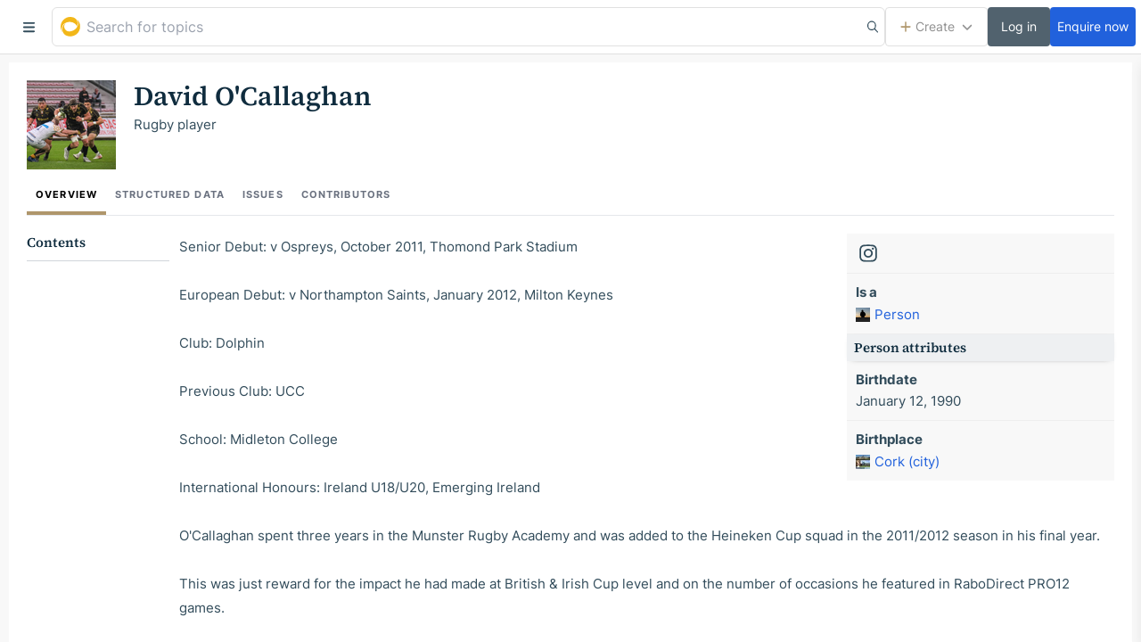

--- FILE ---
content_type: text/html; charset=utf-8
request_url: https://golden.com/wiki/David_O'Callaghan-GAKPZ3
body_size: 61881
content:
<!DOCTYPE html>
<html lang="en">
<head prefix="og: http://ogp.me/ns# article: http://ogp.me/ns/article# profile: http://ogp.me/ns/profile#">
    <meta charset="utf-8">
    <meta http-equiv="X-UA-Compatible" content="IE=edge,chrome=1">
    <meta name="viewport" content="width=device-width, initial-scale=1.0, maximum-scale=1.0, user-scalable=0">

    <link rel="icon" href="/static/favicon/favicon.ico" sizes="any">
    <link rel="icon" href="/static/favicon/icon.svg" type="image/svg+xml">
    <link rel="apple-touch-icon" href="/static/favicon/apple-touch-icon.png">
    <link rel="manifest" href="/static/favicon/manifest.webmanifest">

    <script async src="https://www.googletagmanager.com/gtag/js?id=G-L617MKP7MB"></script>
    <script>
      window.dataLayer = window.dataLayer || [];
      function gtag(){dataLayer.push(arguments);}
      gtag('js', new Date());
      gtag('config', 'G-L617MKP7MB', {
        send_page_view: false
      });
    </script>

    <title data-react-helmet="true">David O&#x27;Callaghan | Golden</title>
    <meta data-react-helmet="true" name="description" content="Rugby player"/><meta data-react-helmet="true" property="og:type" content="article"/><meta data-react-helmet="true" property="og:image" content="https://media-thumbs.golden.com/TjWFNAY2y9j20ggTGDeKOZ3tFYw=/100x100/smart/golden-storage-production.golden-support.com%2Ftopic_images%2Ffeca0d65e5314209949371e989cf80c5.png"/><meta data-react-helmet="true" property="og:description" content="Rugby player"/><meta data-react-helmet="true" name="twitter:description" content="Rugby player"/><meta data-react-helmet="true" name="twitter:image" content="https://media-thumbs.golden.com/TjWFNAY2y9j20ggTGDeKOZ3tFYw=/100x100/smart/golden-storage-production.golden-support.com%2Ftopic_images%2Ffeca0d65e5314209949371e989cf80c5.png"/><meta data-react-helmet="true" property="og:site_name" content="Golden"/><meta data-react-helmet="true" property="og:title" content="David O&#x27;Callaghan"/><meta data-react-helmet="true" property="og:url" content="https://golden.com/wiki/David_O&#x27;Callaghan-GAKPZ3"/><meta data-react-helmet="true" name="twitter:card" content="summary_large_image"/><meta data-react-helmet="true" name="twitter:site" content="@golden"/><meta data-react-helmet="true" name="twitter:creator" content="@golden"/><meta data-react-helmet="true" name="twitter:title" content="David O&#x27;Callaghan"/>
    <link data-react-helmet="true" rel="canonical" href="https://golden.com/wiki/David_O&#x27;Callaghan-GAKPZ3"/>
    

    
<link rel="preload" as="font" type="font/woff2" href="/static/fonts/b2b24543c3d15fd58dcd.woff2" crossorigin>
<link rel="preload" as="font" type="font/woff2" href="/static/fonts/3c6a50de9aeb3fd4a783.woff2" crossorigin>
<link rel="preload" as="font" type="font/woff2" href="/static/fonts/229dbd336d792687e6aa.woff2" crossorigin>
<link rel="preload" as="font" type="font/woff2" href="/static/fonts/c214b1ac56bda7e5a170.woff2" crossorigin>
<style>
/* inter-regular - latin_latin-ext */
@font-face {
  font-display: swap; /* Check https://developer.mozilla.org/en-US/docs/Web/CSS/@font-face/font-display for other options. */
  font-family: 'Inter';
  font-style: normal;
  font-weight: 400;
  src: url('/static/fonts/b2b24543c3d15fd58dcd.woff2') format('woff2'); /* Chrome 36+, Opera 23+, Firefox 39+, Safari 12+, iOS 10+ */
}
/* inter-600 - latin_latin-ext */
@font-face {
  font-display: swap; /* Check https://developer.mozilla.org/en-US/docs/Web/CSS/@font-face/font-display for other options. */
  font-family: 'Inter';
  font-style: normal;
  font-weight: 600;
  src: url('/static/fonts/3c6a50de9aeb3fd4a783.woff2') format('woff2'); /* Chrome 36+, Opera 23+, Firefox 39+, Safari 12+, iOS 10+ */
}
/* inter-700 - latin_latin-ext */
@font-face {
  font-display: swap; /* Check https://developer.mozilla.org/en-US/docs/Web/CSS/@font-face/font-display for other options. */
  font-family: 'Inter';
  font-style: normal;
  font-weight: 700;
  src: url('/static/fonts/229dbd336d792687e6aa.woff2') format('woff2'); /* Chrome 36+, Opera 23+, Firefox 39+, Safari 12+, iOS 10+ */
}

/* source-serif-4-600 - latin_latin-ext */
@font-face {
  font-display: swap; /* Check https://developer.mozilla.org/en-US/docs/Web/CSS/@font-face/font-display for other options. */
  font-family: 'Source Serif 4';
  font-style: normal;
  font-weight: 600;
  src: url('/static/fonts/c214b1ac56bda7e5a170.woff2') format('woff2'); /* Chrome 36+, Opera 23+, Firefox 39+, Safari 12+, iOS 10+ */
}

</style>


    <link data-chunk="app" rel="stylesheet" href="/static/styles/b7372cf6a20b90684652.css">
<link data-chunk="containers-Entity-EntityView" rel="stylesheet" href="/static/styles/9a29a08e954c3b1fc4ba.css">
<link data-chunk="containers-Entity-EntityView" rel="stylesheet" href="/static/styles/e8f100c122d61ccead60.css">
<link data-chunk="containers-Entity-EntityOverview" rel="stylesheet" href="/static/styles/8ed90d3e90bdde7c7c80.css">
</head>
<body >

    <div id="root"><style data-emotion="css vurnku">.css-vurnku{box-sizing:border-box;margin:0;min-width:0;}</style><div class="flex min-h-screen items-stretch w-full css-vurnku"><div class="shrink-0 flex justify-end" id="sidebar"><div class="fixed overflow-y-auto h-full border-r border-border1 bg-bg1 z-[100]" id="sidebar-inner"></div></div><div class="bg-bg2 min-w-0 w-full h-screen flex flex-col justify-stretch" id="sidebar-layout-content"><div class="flex-none"><style data-emotion="css 1bf8ej7">.css-1bf8ej7{box-sizing:border-box;margin:0;min-width:0;margin:auto;height:60px;display:-webkit-box;display:-webkit-flex;display:-ms-flexbox;display:flex;}@media screen and (min-width: 768px){.css-1bf8ej7{height:60px;}}@media print{.css-1bf8ej7{display:none;}}</style><div class="css-1bf8ej7"><style data-emotion="css 1cc2ii8">.css-1cc2ii8{box-sizing:border-box;margin:0;min-width:0;position:fixed;top:0;right:0;left:0;height:61px;border-bottom:1px solid #e0e0e0;background-color:white;z-index:100;}</style><div id="main-top-bar" class="css-1cc2ii8"><div class="m-auto flex gap-3 pl-3" style="max-width:100%"><button class="flex shrink-0 w-[50px] justify-center items-center cursor-pointer bg-bg1 hover:bg-bg2" id="sidebar-toggle" data-cypress-id="sidebar-burger-button"><svg aria-hidden="true" focusable="false" data-prefix="fas" data-icon="bars" class="svg-inline--fa fa-icon fa-bars " role="img" xmlns="http://www.w3.org/2000/svg" viewBox="0 0 448 512"><path fill="currentColor" d="M0 96C0 78.3 14.3 64 32 64H416c17.7 0 32 14.3 32 32s-14.3 32-32 32H32C14.3 128 0 113.7 0 96zM0 256c0-17.7 14.3-32 32-32H416c17.7 0 32 14.3 32 32s-14.3 32-32 32H32c-17.7 0-32-14.3-32-32zM448 416c0 17.7-14.3 32-32 32H32c-17.7 0-32-14.3-32-32s14.3-32 32-32H416c17.7 0 32 14.3 32 32z"></path></svg></button><label class="flex w-full items-center relative block font-normal m-0 max-w-screen-xl"><div class="relative w-full"><div class="relative h-full"><style data-emotion="css 1ilsdh2">.css-1ilsdh2{box-sizing:border-box;margin:0;min-width:0;display:block;width:100%;padding:8px;-webkit-appearance:none;-moz-appearance:none;-ms-appearance:none;appearance:none;font-size:inherit;line-height:inherit;border:1px solid;border-radius:default;color:inherit;background-color:transparent;background-color:white;font-family:Inter,-apple-system,BlinkMacSystemFont,Segoe UI,Helvetica,Arial,sans-serif;font-size:14px;line-height:24px;color:#2b353e;border-color:#e0e0e0;border-radius:6px;padding:9px 13px;border-radius:6px;height:44px;font-size:16px;padding-left:38px;}.css-1ilsdh2:focus{outline:none;box-shadow:0px 0px 0px 2px #2161dc;border-color:#2161dc;}.css-1ilsdh2:disabled{-webkit-text-fill-color:#616161;}.css-1ilsdh2+div{display:none;right:16px;}@media screen and (min-width: 1024px){.css-1ilsdh2+div{display:block;}}.css-1ilsdh2:focus{outline:none;box-shadow:0px 0px 3px 0px #a0c1ff;border-color:#598ff8;}@media screen and (max-width: 420px){.css-1ilsdh2:focus::-webkit-input-placeholder{color:#616161;}.css-1ilsdh2:focus::-moz-placeholder{color:#616161;}.css-1ilsdh2:focus:-ms-input-placeholder{color:#616161;}.css-1ilsdh2:focus::placeholder{color:#616161;}}@media screen and (min-width: 1024px){.css-1ilsdh2{padding-right:39px;}}</style><input type="text" value="" placeholder="Search for topics" spellcheck="false" id="topbar-nlp-input" autoComplete="off" class="css-1ilsdh2"/><style data-emotion="css 126sbmo">.css-126sbmo{box-sizing:border-box;margin:0;min-width:0;position:absolute;top:50%;right:8px;-webkit-transform:translateY(-50%);-moz-transform:translateY(-50%);-ms-transform:translateY(-50%);transform:translateY(-50%);}</style><div class="css-126sbmo"><svg aria-hidden="true" focusable="false" data-prefix="far" data-icon="magnifying-glass" class="svg-inline--fa fa-icon fa-magnifying-glass " role="img" xmlns="http://www.w3.org/2000/svg" viewBox="0 0 512 512"><path fill="currentColor" d="M368 208A160 160 0 1 0 48 208a160 160 0 1 0 320 0zM337.1 371.1C301.7 399.2 256.8 416 208 416C93.1 416 0 322.9 0 208S93.1 0 208 0S416 93.1 416 208c0 48.8-16.8 93.7-44.9 129.1L505 471c9.4 9.4 9.4 24.6 0 33.9s-24.6 9.4-33.9 0L337.1 371.1z"></path></svg></div></div><div class="absolute top-1/2 transform -translate-y-1/2 left-[10px] text-golden"><svg width="22" height="22" viewBox="0 0 500 500" fill="currentColor" stroke="currentColor" xmlns="http://www.w3.org/2000/svg" class=""><path d="M44.11 386.172C-76.927 203.152 71.616 0 242.167 0c172.383 0 220.066 135.434 170.55 247.078 1.833-40.266-69.687-120.793-183.386-120.793-126.539 0-243.906 106.153-185.223 259.887Zm0 0"></path><path d="M418.219 65.887s93.527 148.246-60.516 258.058c-77.023 54.907-179.723 60.399-225.566 12.813-27.508-29.285-69.688-93.34-12.84-166.551-25.672 14.645-75.188 58.57-75.188 140.926 0 82.36 53.184 183.023 203.559 183.023 95.363 0 209.062-58.566 240.238-183.023 23.84-87.848 3.668-179.36-69.687-245.246Zm0 0"></path></svg></div></div></label><style data-emotion="css g5f6g">.css-g5f6g{box-sizing:border-box;margin:0;min-width:0;-webkit-box-pack:justify;-webkit-justify-content:space-between;justify-content:space-between;-webkit-align-items:center;-webkit-box-align:center;-ms-flex-align:center;align-items:center;height:60px;margin-left:auto;-webkit-flex-shrink:0;-ms-flex-negative:0;flex-shrink:0;gap:8px;display:-webkit-box;display:-webkit-flex;display:-ms-flexbox;display:flex;}</style><div class="css-g5f6g"><div class="hidden sm:block"><div><style data-emotion="css fzhnzf">.css-fzhnzf{box-sizing:border-box;margin:0;min-width:0;-webkit-appearance:none;-moz-appearance:none;-ms-appearance:none;appearance:none;display:inline-block;text-align:center;line-height:inherit;-webkit-text-decoration:none;text-decoration:none;font-size:inherit;padding-left:16px;padding-right:16px;padding-top:8px;padding-bottom:8px;color:white;background-color:primary;border:0;border-radius:4px;font-weight:500;color:#909090;border:1px solid;background-color:white;border-color:#e0e0e0;min-height:30px;line-height:1;padding-top:4px;padding-bottom:4px;padding-left:16px;padding-right:16px;font-size:14px;font-family:Inter,-apple-system,BlinkMacSystemFont,Segoe UI,Helvetica,Arial,sans-serif;display:-webkit-inline-box;display:-webkit-inline-flex;display:-ms-inline-flexbox;display:inline-flex;-webkit-align-items:center;-webkit-box-align:center;-ms-flex-align:center;align-items:center;-webkit-box-pack:center;-ms-flex-pack:center;-webkit-justify-content:center;justify-content:center;height:44px;}.css-fzhnzf:hover{background-color:#f8f8f8;border-color:#B9B9B9;}</style><button id="button-create-dropdown" class="css-fzhnzf"><div class="flex items-center justify-center"><span class="mr-2"><style data-emotion="css 1hodrwf">.css-1hodrwf{box-sizing:border-box;margin:0;min-width:0;color:#af966b;}</style><div class="css-1hodrwf"><svg aria-hidden="true" focusable="false" data-prefix="fas" data-icon="plus" class="svg-inline--fa fa-icon fa-plus " role="img" xmlns="http://www.w3.org/2000/svg" viewBox="0 0 448 512"><path fill="currentColor" d="M256 80c0-17.7-14.3-32-32-32s-32 14.3-32 32V224H48c-17.7 0-32 14.3-32 32s14.3 32 32 32H192V432c0 17.7 14.3 32 32 32s32-14.3 32-32V288H400c17.7 0 32-14.3 32-32s-14.3-32-32-32H256V80z"></path></svg></div></span>Create<style data-emotion="css 1sz8v7o">.css-1sz8v7o{box-sizing:border-box;margin:0;min-width:0;margin-left:8px;font-size:12px;}</style><span class="css-1sz8v7o"><svg aria-hidden="true" focusable="false" data-prefix="fas" data-icon="chevron-down" class="svg-inline--fa fa-icon fa-chevron-down " role="img" xmlns="http://www.w3.org/2000/svg" viewBox="0 0 512 512"><path fill="currentColor" d="M233.4 406.6c12.5 12.5 32.8 12.5 45.3 0l192-192c12.5-12.5 12.5-32.8 0-45.3s-32.8-12.5-45.3 0L256 338.7 86.6 169.4c-12.5-12.5-32.8-12.5-45.3 0s-12.5 32.8 0 45.3l192 192z"></path></svg></span></div></button></div></div><div class="flex gap-3"><style data-emotion="css cnw229">.css-cnw229{box-sizing:border-box;margin:0;min-width:0;-webkit-appearance:none;-moz-appearance:none;-ms-appearance:none;appearance:none;display:inline-block;text-align:center;line-height:inherit;-webkit-text-decoration:none;text-decoration:none;font-size:inherit;padding-left:16px;padding-right:16px;padding-top:8px;padding-bottom:8px;color:white;background-color:primary;border:0;border-radius:4px;font-weight:500;color:white;border:0;background-color:#51626e;min-height:30px;line-height:1;padding-top:4px;padding-bottom:4px;padding-left:8px;padding-right:8px;font-size:14px;font-family:Inter,-apple-system,BlinkMacSystemFont,Segoe UI,Helvetica,Arial,sans-serif;display:-webkit-inline-box;display:-webkit-inline-flex;display:-ms-inline-flexbox;display:inline-flex;-webkit-align-items:center;-webkit-box-align:center;-ms-flex-align:center;align-items:center;-webkit-box-pack:center;-ms-flex-pack:center;-webkit-justify-content:center;justify-content:center;min-width:70px;height:44px;}.css-cnw229:hover{background-color:#374C59;}</style><a data-cypress-id="login-button" class="css-cnw229" href="/login"><div class="flex items-center justify-center">Log in</div></a><style data-emotion="css kxk60k">.css-kxk60k{box-sizing:border-box;margin:0;min-width:0;-webkit-appearance:none;-moz-appearance:none;-ms-appearance:none;appearance:none;display:inline-block;text-align:center;line-height:inherit;-webkit-text-decoration:none;text-decoration:none;font-size:inherit;padding-left:16px;padding-right:16px;padding-top:8px;padding-bottom:8px;color:white;background-color:primary;border:0;border-radius:4px;font-weight:500;color:white;border:0;background-color:#2161dc;min-height:30px;line-height:1;padding-top:4px;padding-bottom:4px;padding-left:8px;padding-right:8px;font-size:14px;font-family:Inter,-apple-system,BlinkMacSystemFont,Segoe UI,Helvetica,Arial,sans-serif;display:-webkit-inline-box;display:-webkit-inline-flex;display:-ms-inline-flexbox;display:inline-flex;-webkit-align-items:center;-webkit-box-align:center;-ms-flex-align:center;align-items:center;-webkit-box-pack:center;-ms-flex-pack:center;-webkit-justify-content:center;justify-content:center;min-width:70px;height:44px;}.css-kxk60k:hover{background-color:#114ab8;}</style><a href="/pricing" data-cypress-id="signup-button" class="css-kxk60k"><div class="flex items-center justify-center">Enquire now</div></a></div></div><div class="w-3"></div></div></div></div></div><div class="p-4 flex-grow flex flex-col gap-4 items-stretch [&amp;&gt;*]:sticky [&amp;&gt;*]:left-0 overflow-x-auto print:overflow-visible"><div class="px-8 flex-shrink-0 min-h-full w-full max-w-screen-xl mx-auto bg-white"><div class="py-4 mt-4"><div class="relative min-h-[100px] flex flex-wrap sm:gap-y-4 items-start content-start"><div class="w-full flex items-center justify-between sm:contents"><div class="sm:absolute flex-none w-[100px] h-[100px] mr-8"><img style="height:100px;width:100px;cursor:pointer" alt="David O&#x27;Callaghan" src="https://media-thumbs.golden.com/TjWFNAY2y9j20ggTGDeKOZ3tFYw=/100x100/smart/golden-storage-production.golden-support.com%2Ftopic_images%2Ffeca0d65e5314209949371e989cf80c5.png"/></div></div><div class="mt-4 sm:contents"><div class="sm:order-1 flex-grow sm:ml-[120px]"><h1 class="text-5xl font-serif leading-[1.2em] max-w-[750px]">David O&#x27;Callaghan</h1></div><div class="sm:order-3 basis-full sm:ml-[120px]"><div class="Suggestible"><div class="Suggestible__selectable"><div class="max-w-[760px] min-h-7"><p data-slate-node="element" class="Editor__text"><span data-slate-leaf="true">Rugby player</span></p></div><div class="Suggestible__floater" style="display:none"><button class="Suggestible__floaterBtn"><svg aria-hidden="true" focusable="false" data-prefix="fas" data-icon="wrench" class="svg-inline--fa fa-icon fa-wrench " role="img" xmlns="http://www.w3.org/2000/svg" viewBox="0 0 512 512"><path fill="currentColor" d="M352 320c88.4 0 160-71.6 160-160c0-15.3-2.2-30.1-6.2-44.2c-3.1-10.8-16.4-13.2-24.3-5.3l-76.8 76.8c-3 3-7.1 4.7-11.3 4.7H336c-8.8 0-16-7.2-16-16V118.6c0-4.2 1.7-8.3 4.7-11.3l76.8-76.8c7.9-7.9 5.4-21.2-5.3-24.3C382.1 2.2 367.3 0 352 0C263.6 0 192 71.6 192 160c0 19.1 3.4 37.5 9.5 54.5L19.9 396.1C7.2 408.8 0 426.1 0 444.1C0 481.6 30.4 512 67.9 512c18 0 35.3-7.2 48-19.9L297.5 310.5c17 6.2 35.4 9.5 54.5 9.5zM80 408a24 24 0 1 1 0 48 24 24 0 1 1 0-48z"></path></svg></button></div></div></div></div></div></div></div><div class="flex gap-x-8 border-b uppercase text-lg overflow-x-auto whitespace-nowrap"><a class="border-b-4 border-gold50 text-black font-bold p-4 tracking-widest hover:text-black" href="/wiki/David_O&#x27;Callaghan-GAKPZ3">Overview</a><a class="text-gray-500 font-bold p-4 tracking-widest hover:text-black" href="/wiki/David_O&#x27;Callaghan-GAKPZ3/structured_data">Structured Data</a><a class="text-gray-500 font-bold p-4 tracking-widest hover:text-black" href="/wiki/David_O&#x27;Callaghan-GAKPZ3/issues">Issues</a><a class="text-gray-500 font-bold p-4 tracking-widest hover:text-black" href="/wiki/David_O&#x27;Callaghan-GAKPZ3/contributors">Contributors</a></div><div class="py-8"><div class="flex items-start" id="content"><div class="w-[170px] hidden md:block sidebar-open:hidden xl:sidebar-open:block sticky top-0 pr-4 overflow-auto max-h-[calc(100vh-70px)] scrollbar-hide"><h3 class="font-serif pb-4 border-b border-gray-300">Contents</h3><div class=" flex flex-col gap-1 pt-2 pb-8"></div></div><div class="flex-1 min-w-0"><div class="z-50 relative float-right ml-4 print:float-none print:m-0"><div class="hidden lg:block w-[300px] bg-[#f8f8f8] relative print:block print:w-full"><div class="bg-[#f8f8f8] undefined__infobox"><div class="InfoboxRow InfoboxRow--border InfoboxRow InfoboxRow--theme-default p-4 CustomLinksDisplay"><div class="CustomLinksDisplay__links CustomLinksDisplay__row"><div class="relative"><a href="https://www.instagram.com/daveocallaghan90/" class="ExternalLink CustomLinksDisplay__link CustomLinksDisplay__link--Instagram legacyLink" rel="noopener noreferrer nofollow" target="_blank" title="Instagram URL"><div class="CustomLinksDisplay__iconBox"><svg aria-hidden="true" focusable="false" data-prefix="fab" data-icon="instagram" class="svg-inline--fa fa-icon fa-instagram fa-fw CustomLinksDisplay__icon CustomLinksDisplay__icon--Instagram" role="img" xmlns="http://www.w3.org/2000/svg" viewBox="0 0 448 512"><path fill="currentColor" d="M224.1 141c-63.6 0-114.9 51.3-114.9 114.9s51.3 114.9 114.9 114.9S339 319.5 339 255.9 287.7 141 224.1 141zm0 189.6c-41.1 0-74.7-33.5-74.7-74.7s33.5-74.7 74.7-74.7 74.7 33.5 74.7 74.7-33.6 74.7-74.7 74.7zm146.4-194.3c0 14.9-12 26.8-26.8 26.8-14.9 0-26.8-12-26.8-26.8s12-26.8 26.8-26.8 26.8 12 26.8 26.8zm76.1 27.2c-1.7-35.9-9.9-67.7-36.2-93.9-26.2-26.2-58-34.4-93.9-36.2-37-2.1-147.9-2.1-184.9 0-35.8 1.7-67.6 9.9-93.9 36.1s-34.4 58-36.2 93.9c-2.1 37-2.1 147.9 0 184.9 1.7 35.9 9.9 67.7 36.2 93.9s58 34.4 93.9 36.2c37 2.1 147.9 2.1 184.9 0 35.9-1.7 67.7-9.9 93.9-36.2 26.2-26.2 34.4-58 36.2-93.9 2.1-37 2.1-147.8 0-184.8zM398.8 388c-7.8 19.6-22.9 34.7-42.6 42.6-29.5 11.7-99.5 9-132.1 9s-102.7 2.6-132.1-9c-19.6-7.8-34.7-22.9-42.6-42.6-11.7-29.5-9-99.5-9-132.1s-2.6-102.7 9-132.1c7.8-19.6 22.9-34.7 42.6-42.6 29.5-11.7 99.5-9 132.1-9s102.7-2.6 132.1 9c19.6 7.8 34.7 22.9 42.6 42.6 11.7 29.5 9 99.5 9 132.1s2.7 102.7-9 132.1z"></path></svg></div></a></div></div></div><div class="InfoboxRow InfoboxRow--border InfoboxRow InfoboxRow--theme-default p-4" id="predicate-instance_of"><div class="font-bold hyphens-auto mb-1">Is a</div><div class="overflow-hidden flex items-start"><div class="overflow-hidden" data-cypress-id="entity-display"><a class="flex items-center max-w-full legacyLink" href="/wiki/Person-4N5"><img class="mr-2" style="width:16px;height:16px" alt="Person" loading="lazy" src="https://media-thumbs.golden.com/NQrQGreUo2L476PqBzTkC6E5t8s=/30x30/smart/golden-storage-production.golden-support.com%2Ftopic_images%2F5bdcd00f68f54311942672895ee2a859.png"/><div class="truncate min-w-0">Person</div></a></div></div></div><h4 class="bg-[#eef0f2] font-serif px-[8px] py-[4px] shadow-[0_2px_7px_-6px_rgba(0,0,0,0.75)]">Person<!-- --> attributes</h4><div class="InfoboxRow InfoboxRow--border InfoboxRow InfoboxRow--theme-default p-4" id="predicate-date_of_birth"><div class="font-bold hyphens-auto mb-1">Birthdate</div><div class="overflow-hidden flex items-start"><div>January 12, 1990</div></div></div><div class="InfoboxRow InfoboxRow--border InfoboxRow InfoboxRow--theme-default p-4" id="predicate-place_of_birth"><div class="font-bold hyphens-auto mb-1">Birthplace</div><div class="overflow-hidden flex items-start"><div class="overflow-hidden" data-cypress-id="entity-display"><a class="flex items-center max-w-full legacyLink" href="/wiki/Cork_(city)-586KVB"><img class="mr-2" style="width:16px;height:16px" alt="Cork (city)" loading="lazy" src="https://media-thumbs.golden.com/wIeceYj_HUWUpcxjbS9uGCqMkhY=/30x30/smart/golden-storage-production.golden-support.com%2Ftopics%2F215px-Cork_City_Montage_Quick_Collage_of_CC_Commons_Cork_Images.jpg"/><div class="truncate min-w-0">Cork (city)</div></a></div></div></div></div></div></div><div class="Suggestible"><div class="Suggestible__selectable"><div class="Editor Editor--article"><p data-slate-node="element" class="Editor__text"><span data-slate-leaf="true">Senior Debut: v Ospreys, October 2011, Thomond Park Stadium</span></p><p data-slate-node="element" class="Editor__text"><span data-slate-leaf="true"></span></p><p data-slate-node="element" class="Editor__text"><span data-slate-leaf="true">European Debut: v Northampton Saints, January 2012, Milton Keynes</span></p><p data-slate-node="element" class="Editor__text"><span data-slate-leaf="true"></span></p><p data-slate-node="element" class="Editor__text"><span data-slate-leaf="true">Club: Dolphin</span></p><p data-slate-node="element" class="Editor__text"><span data-slate-leaf="true"></span></p><p data-slate-node="element" class="Editor__text"><span data-slate-leaf="true">Previous Club: UCC</span></p><p data-slate-node="element" class="Editor__text"><span data-slate-leaf="true"></span></p><p data-slate-node="element" class="Editor__text"><span data-slate-leaf="true">School: Midleton College</span></p><p data-slate-node="element" class="Editor__text"><span data-slate-leaf="true"></span></p><p data-slate-node="element" class="Editor__text"><span data-slate-leaf="true">International Honours: Ireland U18/U20, Emerging Ireland</span></p><p data-slate-node="element" class="Editor__text"><span data-slate-leaf="true"></span></p><p data-slate-node="element" class="Editor__text"><span data-slate-leaf="true">O&#x27;Callaghan spent three years in the Munster Rugby Academy and was added to the Heineken Cup squad in the 2011/2012 season in his final year.</span></p><p data-slate-node="element" class="Editor__text"><span data-slate-leaf="true"></span></p><p data-slate-node="element" class="Editor__text"><span data-slate-leaf="true">This was just reward for the impact he had made at British &amp; Irish Cup level and on the number of occasions he featured in RaboDirect PRO12 games.</span></p><p data-slate-node="element" class="Editor__text"><span data-slate-leaf="true"></span></p><p data-slate-node="element" class="Editor__text"><span data-slate-leaf="true">He moved to a development contract at the start of the 2012/13 season and the Corkman did not have to wait long before making his first Heineken Cup start, excelling in a pool win over Saracens at Thomond Park that December.  He then signed a two-year full contract from season 2013/14.</span></p><p data-slate-node="element" class="Editor__text"><span data-slate-leaf="true"></span></p><p data-slate-node="element" class="Editor__text"><span data-slate-leaf="true">He represented the Ireland U20s in two Junior World Cup campaigns, in Japan in 2009 and in Argentina in 2010, and in June 2013 represented Emerging Ireland in the Tbilisi Cup. </span></p><p data-slate-node="element" class="Editor__text"><span data-slate-leaf="true"></span></p><p data-slate-node="element" class="Editor__text"><span data-slate-leaf="true">During the 2013/14 he only featured on five occasions due to injury, and had to undergo surgery after injuring the patellar tendon in his right knee against Zebre in February 2014 and closed out his season rehabbing.</span></p><p data-slate-node="element" class="Editor__text"><span data-slate-leaf="true"></span></p><p data-slate-node="element" class="Editor__text"><span data-slate-leaf="true">Made a return to PRO12 action against Newport Gwent Dragons at Rodney Parade in November &#x27;14, and went on to score his first try for Munster against Leinster on St. Stephen&#x27;s Day in Thomond Park.</span></p><p data-slate-node="element" class="Editor__text"><span data-slate-leaf="true"></span></p><p data-slate-node="element" class="Editor__text"><span data-slate-leaf="true">Signed a two-year contract extension in December 2015 that sees him remain at the province until at least June 2017.</span></p><p data-slate-node="element" class="Editor__text"><span data-slate-leaf="true"></span></p><p data-slate-node="element" class="Editor__text"><span data-slate-leaf="true">After hugely impressive performances - 14 in total - a knee injury sustained in April would see him miss the business end of the 2016/17 season.</span></p><p data-slate-node="element" class="Editor__text"><span data-slate-leaf="true"></span></p><p data-slate-node="element" class="Editor__text"><span data-slate-leaf="true">Returned to full fitness in January 2018, helping Munster A into the quarter-finals of the B&amp;I Cup before making his senior return against Zebre in February. Signed a one-year contract extension in March to keep him at the province until at least June 2019.</span></p><p data-slate-node="element" class="Editor__text"><span data-slate-leaf="true"></span></p><p data-slate-node="element" class="Editor__text"><span data-slate-leaf="true">Started the opening two PRO14 games of the 2018/19 season but suffered a foot injury playing for Munster A against Leinster A in the Celtic Cup in October.</span></p><p data-slate-node="element" class="Editor__text"><span data-slate-leaf="true"></span></p><p data-slate-node="element" class="Editor__text"><span data-slate-leaf="true">O&#x27;Callaghan departed Munster at the end of the 2018/19 season.</span></p></div><div class="Suggestible__floater" style="display:none"><button class="Suggestible__floaterBtn"><svg aria-hidden="true" focusable="false" data-prefix="fas" data-icon="wrench" class="svg-inline--fa fa-icon fa-wrench " role="img" xmlns="http://www.w3.org/2000/svg" viewBox="0 0 512 512"><path fill="currentColor" d="M352 320c88.4 0 160-71.6 160-160c0-15.3-2.2-30.1-6.2-44.2c-3.1-10.8-16.4-13.2-24.3-5.3l-76.8 76.8c-3 3-7.1 4.7-11.3 4.7H336c-8.8 0-16-7.2-16-16V118.6c0-4.2 1.7-8.3 4.7-11.3l76.8-76.8c7.9-7.9 5.4-21.2-5.3-24.3C382.1 2.2 367.3 0 352 0C263.6 0 192 71.6 192 160c0 19.1 3.4 37.5 9.5 54.5L19.9 396.1C7.2 408.8 0 426.1 0 444.1C0 481.6 30.4 512 67.9 512c18 0 35.3-7.2 48-19.9L297.5 310.5c17 6.2 35.4 9.5 54.5 9.5zM80 408a24 24 0 1 1 0 48 24 24 0 1 1 0-48z"></path></svg></button></div></div></div><div class="flex flex-col gap-y-20 my-20"><div id="Timeline"><h3 class="mb-4 font-serif text-[20px]" id="Timeline" data-heading="1"><svg aria-hidden="true" focusable="false" data-prefix="far" data-icon="clock" class="svg-inline--fa fa-icon fa-clock mr-4" role="img" xmlns="http://www.w3.org/2000/svg" viewBox="0 0 512 512"><path fill="currentColor" d="M464 256A208 208 0 1 1 48 256a208 208 0 1 1 416 0zM0 256a256 256 0 1 0 512 0A256 256 0 1 0 0 256zM232 120V256c0 8 4 15.5 10.7 20l96 64c11 7.4 25.9 4.4 33.3-6.7s4.4-25.9-6.7-33.3L280 243.2V120c0-13.3-10.7-24-24-24s-24 10.7-24 24z"></path></svg>Timeline</h3><div class="flex items-center justify-center text-text3 italic h-[40px]">No Timeline data yet.</div></div><div><div class="flex flex-wrap items-center"><h3 class="font-serif text-[20px] flex-grow mb-4 mr-4" id="Table:-Current-Employer" data-heading="1">Current Employer</h3><div class="shrink-0 mb-4 flex gap-4"></div></div><div class="overflow-x-auto" style="position:relative"><div class="absolute top-0 right-0 bottom-0 left-0 bg-bg1 opacity-50 z-10 flex justify-center pt-64" data-cypress-id="loading-overlay"><svg width="100" height="100" viewBox="0 0 500 500" fill="currentColor" stroke="currentColor" xmlns="http://www.w3.org/2000/svg" class="animate-spin text-golden"><path d="M44.11 386.172C-76.927 203.152 71.616 0 242.167 0c172.383 0 220.066 135.434 170.55 247.078 1.833-40.266-69.687-120.793-183.386-120.793-126.539 0-243.906 106.153-185.223 259.887Zm0 0"></path><path d="M418.219 65.887s93.527 148.246-60.516 258.058c-77.023 54.907-179.723 60.399-225.566 12.813-27.508-29.285-69.688-93.34-12.84-166.551-25.672 14.645-75.188 58.57-75.188 140.926 0 82.36 53.184 183.023 203.559 183.023 95.363 0 209.062-58.566 240.238-183.023 23.84-87.848 3.668-179.36-69.687-245.246Zm0 0"></path></svg></div></div></div><div><div class="flex flex-wrap items-center"><h3 class="font-serif text-[20px] flex-grow mb-4 mr-4" id="Table:-Patents" data-heading="1">Patents</h3><div class="shrink-0 mb-4 flex gap-4"></div></div><div class="overflow-x-auto" style="position:relative"><div class="absolute top-0 right-0 bottom-0 left-0 bg-bg1 opacity-50 z-10 flex justify-center pt-64" data-cypress-id="loading-overlay"><svg width="100" height="100" viewBox="0 0 500 500" fill="currentColor" stroke="currentColor" xmlns="http://www.w3.org/2000/svg" class="animate-spin text-golden"><path d="M44.11 386.172C-76.927 203.152 71.616 0 242.167 0c172.383 0 220.066 135.434 170.55 247.078 1.833-40.266-69.687-120.793-183.386-120.793-126.539 0-243.906 106.153-185.223 259.887Zm0 0"></path><path d="M418.219 65.887s93.527 148.246-60.516 258.058c-77.023 54.907-179.723 60.399-225.566 12.813-27.508-29.285-69.688-93.34-12.84-166.551-25.672 14.645-75.188 58.57-75.188 140.926 0 82.36 53.184 183.023 203.559 183.023 95.363 0 209.062-58.566 240.238-183.023 23.84-87.848 3.668-179.36-69.687-245.246Zm0 0"></path></svg></div></div></div><div><div class="flex items-end gap-x-4 mb-5 min-h-[30px]"><h3 class="font-serif text-[20px] flex-grow" id="Table:-Further-Resources" data-heading="1">Further Resources</h3></div><div class="overflow-auto scrollbar-hide"><style data-emotion="css feailt">.css-feailt{box-sizing:border-box;margin:0;min-width:0;display:-webkit-box;display:-webkit-flex;display:-ms-flexbox;display:flex;max-width:100%;background-color:white;}</style><div id="furtherResources-header" class="css-feailt"><style data-emotion="css wwrpn6">.css-wwrpn6{box-sizing:border-box;margin:0;min-width:0;-webkit-align-items:center;-webkit-box-align:center;-ms-flex-align:center;align-items:center;-webkit-flex:1;-ms-flex:1;flex:1;border:1px solid #e0e0e0;min-width:130px;position:relative;padding:8px;background-color:#f8f8f8;border-right:0;-webkit-transform:translateZ(0);-moz-transform:translateZ(0);-ms-transform:translateZ(0);transform:translateZ(0);will-change:inherit;width:auto;scroll-snap-align:end;display:-webkit-box;display:-webkit-flex;display:-ms-flexbox;display:flex;}</style><div draggable="false" class=" css-wwrpn6"><span class="NewTableHeadCell__text">Title</span></div><style data-emotion="css 1ekq81m">.css-1ekq81m{box-sizing:border-box;margin:0;min-width:0;-webkit-align-items:center;-webkit-box-align:center;-ms-flex-align:center;align-items:center;-webkit-flex:1;-ms-flex:1;flex:1;border:1px solid #e0e0e0;min-width:130px;position:relative;padding:8px;background-color:#f8f8f8;border-right:0;-webkit-transform:translateZ(0);-moz-transform:translateZ(0);-ms-transform:translateZ(0);transform:translateZ(0);will-change:inherit;width:auto;scroll-snap-align:none;display:-webkit-box;display:-webkit-flex;display:-ms-flexbox;display:flex;}</style><div draggable="false" class=" css-1ekq81m"><span class="NewTableHeadCell__text">Author</span></div><div draggable="false" class=" css-wwrpn6"><span class="NewTableHeadCell__text">Link</span></div><div draggable="false" class=" css-1ekq81m"><span class="NewTableHeadCell__text">Type</span></div><style data-emotion="css 1atadm3">.css-1atadm3{box-sizing:border-box;margin:0;min-width:0;-webkit-align-items:center;-webkit-box-align:center;-ms-flex-align:center;align-items:center;-webkit-flex:1;-ms-flex:1;flex:1;border:1px solid #e0e0e0;min-width:130px;position:relative;padding:8px;background-color:#f8f8f8;border-right:1px solid #e0e0e0;-webkit-transform:translateZ(0);-moz-transform:translateZ(0);-ms-transform:translateZ(0);transform:translateZ(0);will-change:inherit;width:auto;scroll-snap-align:end;display:-webkit-box;display:-webkit-flex;display:-ms-flexbox;display:flex;}</style><div draggable="false" class=" css-1atadm3"><span class="NewTableHeadCell__text">Date</span></div></div><style data-emotion="css fi71j2">.css-fi71j2{box-sizing:border-box;margin:0;min-width:0;overflow-x:visible;display:-webkit-box;display:-webkit-flex;display:-ms-flexbox;display:flex;-webkit-flex-direction:column;-ms-flex-direction:column;flex-direction:column;-webkit-align-items:flex-start;-webkit-box-align:flex-start;-ms-flex-align:flex-start;align-items:flex-start;scroll-snap-type:none;}.css-fi71j2::-webkit-scrollbar{height:8px;border:1px solid #e0e0e0;border-bottom:0;}.css-fi71j2::-webkit-scrollbar-thumb{background-color:#909090;}</style><div class="css-fi71j2"></div></div><div class="flex items-center justify-center text-text3 italic border-x border-b border-gray-300 h-[40px]">No <!-- -->Further Resources<!-- --> data yet.</div></div><div><h3 class="font-serif text-[20px] mb-4" id="References" data-heading="1">References</h3></div></div></div></div></div></div><div class="border-t border-gray-300 pt-28 print:hidden"><div class="flex justify-center mb-10"><img src="data:image/svg+xml,%3csvg xmlns=&#x27;http://www.w3.org/2000/svg&#x27; width=&#x27;40&#x27; height=&#x27;40&#x27; fill=&#x27;none&#x27;%3e%3crect width=&#x27;40&#x27; height=&#x27;40&#x27; fill=&#x27;%23FFE500&#x27; rx=&#x27;7&#x27;/%3e%3cpath stroke=&#x27;%23323232&#x27; stroke-linecap=&#x27;round&#x27; stroke-linejoin=&#x27;round&#x27; stroke-width=&#x27;2.5&#x27; d=&#x27;M27.084 25.666h5.666M20 32.75c-7.042 0-12.75-5.708-12.75-12.75S12.958 7.25 20 7.25 32.75 12.958 32.75 20&#x27;/%3e%3cpath stroke=&#x27;%23323232&#x27; stroke-linecap=&#x27;round&#x27; stroke-linejoin=&#x27;round&#x27; stroke-width=&#x27;2.5&#x27; d=&#x27;M22.269 22.15v2.533c0 .536-.303 1.027-.783 1.267l-2.01 1.005a1.204 1.204 0 0 1-1.743-1.077V22.15l-2.85-2.203a1.416 1.416 0 0 1-.55-1.121v-1.872c0-.665.54-1.204 1.205-1.204h8.925c.665 0 1.204.54 1.204 1.204v1.878c0 .439-.204.853-.552 1.121L22.27 22.15Z&#x27; clip-rule=&#x27;evenodd&#x27;/%3e%3cpath stroke=&#x27;%23323232&#x27; stroke-linecap=&#x27;round&#x27; stroke-linejoin=&#x27;round&#x27; stroke-width=&#x27;2.5&#x27; d=&#x27;M27.084 29.916h5.666&#x27;/%3e%3c/svg%3e"/></div><h2 class="px-5 text-center text-[28px] leading-[3rem] mb-7">Find more <!-- -->people<!-- --> like <!-- -->David O&#x27;Callaghan</h2><div class="text-center text-text2 mx-auto max-w-[350px]">Use the Golden Query Tool <!-- -->to discover related individuals, professionals, or experts with similar interests, expertise, or connections in the Knowledge Graph.</div><div class="flex justify-center flex-wrap gap-4 mt-10 mb-20"><style data-emotion="css dsmxrc">.css-dsmxrc{box-sizing:border-box;margin:0;min-width:0;-webkit-appearance:none;-moz-appearance:none;-ms-appearance:none;appearance:none;display:inline-block;text-align:center;line-height:inherit;-webkit-text-decoration:none;text-decoration:none;font-size:inherit;padding-left:16px;padding-right:16px;padding-top:8px;padding-bottom:8px;color:white;background-color:primary;border:0;border-radius:4px;font-weight:500;color:white;border:0;background-color:#2161dc;min-height:56px;line-height:1;padding-top:16px;padding-bottom:16px;padding-left:32px;padding-right:32px;font-size:15px;font-family:Inter,-apple-system,BlinkMacSystemFont,Segoe UI,Helvetica,Arial,sans-serif;display:-webkit-inline-box;display:-webkit-inline-flex;display:-ms-inline-flexbox;display:inline-flex;-webkit-align-items:center;-webkit-box-align:center;-ms-flex-align:center;align-items:center;-webkit-box-pack:center;-ms-flex-pack:center;-webkit-justify-content:center;justify-content:center;}.css-dsmxrc:hover{background-color:#114ab8;}</style><a href="/query" class="css-dsmxrc"><div class="flex items-center justify-center">Open Query Tool</div></a><style data-emotion="css 10b5kkz">.css-10b5kkz{box-sizing:border-box;margin:0;min-width:0;-webkit-appearance:none;-moz-appearance:none;-ms-appearance:none;appearance:none;display:inline-block;text-align:center;line-height:inherit;-webkit-text-decoration:none;text-decoration:none;font-size:inherit;padding-left:16px;padding-right:16px;padding-top:8px;padding-bottom:8px;color:white;background-color:primary;border:0;border-radius:4px;font-weight:500;color:#2b353e;border:1px solid;background-color:white;border-color:#e0e0e0;min-height:56px;line-height:1;padding-top:16px;padding-bottom:16px;padding-left:32px;padding-right:32px;font-size:15px;font-family:Inter,-apple-system,BlinkMacSystemFont,Segoe UI,Helvetica,Arial,sans-serif;display:-webkit-inline-box;display:-webkit-inline-flex;display:-ms-inline-flexbox;display:inline-flex;-webkit-align-items:center;-webkit-box-align:center;-ms-flex-align:center;align-items:center;-webkit-box-pack:center;-ms-flex-pack:center;-webkit-justify-content:center;justify-content:center;}.css-10b5kkz:hover{background-color:#f8f8f8;border-color:#B9B9B9;}</style><a href="/product/api" class="css-10b5kkz"><div class="flex items-center justify-center">Access by API</div></a></div><a href="/query" class="px-8 relative overflow-hidden"><img class="mx-auto w-[1200px] max-w-full" src="/static/images/2432bd629e23c44a988d.png" alt="Golden Query Tool"/></a></div><div class="flex flex-col items-center w-full py-[60px] xl:py-[120px] bg-slate100 after:content-[&#x27;&#x27;] after:absolute after:-inset-x-4 after:top-0 after:-bottom-4 after:bg-slate100 after:z-[-1]"><div class="flex flex-col w-full max-w-[1280px] px-[28px] sm:px-[60px] xl:px-[128px]"><div class="grid grid-cols-[auto] lg:grid-cols-[auto_1fr] gap-[64px] lg:gap-[128px] items-start justify-items-center lg:justify-items-start"><a href="/home" target="_blank" class="text-[14px] text-slate30 hover:text-white focus:text-white" aria-label="Home"><img alt="Golden logo" src="/static/images/b04063256d0d506a816e.png" width="60" height="60"/></a><nav role="navigation" class="grid gap-[64px] grid-cols-2 lg:grid-cols-4 justify-start text-slate30 [&amp;_li]:mb-5"><div><h3 class="mb-5 text-white font-medium text-[16px]">Company</h3><ul><li><a href="/home" target="_blank" class="text-[14px] text-slate30 hover:text-white focus:text-white">Home</a></li><li><a href="/about/press-and-media" target="_blank" class="text-[14px] text-slate30 hover:text-white focus:text-white">Press &amp; Media</a></li><li><a href="//golden.com/blog" target="_blank" class="text-[14px] text-slate30 hover:text-white focus:text-white">Blog</a></li><li><a href="/about/careers" target="_blank" class="text-[14px] text-slate30 hover:text-white focus:text-white">Careers</a></li><li><a href="/about/careers" target="_blank" class="px-4 py-1 bg-gold50 rounded-md font-bold text-white tracking-widest text-[11px]">WE&#x27;RE HIRING</a></li></ul></div><div><h3 class="mb-5 text-white font-medium text-[16px]">Products</h3><ul><li><a href="/product/knowledge-graph" target="_blank" class="text-[14px] text-slate30 hover:text-white focus:text-white">Knowledge Graph</a></li><li><a href="/product/query-tool" target="_blank" class="text-[14px] text-slate30 hover:text-white focus:text-white">Query Tool</a></li><li><a href="/product/data-requests" target="_blank" class="text-[14px] text-slate30 hover:text-white focus:text-white">Data Requests</a></li><li><a href="/product/knowledge-storage" target="_blank" class="text-[14px] text-slate30 hover:text-white focus:text-white">Knowledge Storage</a></li><li><a href="/product/api" target="_blank" class="text-[14px] text-slate30 hover:text-white focus:text-white">API</a></li><li><a href="/pricing" target="_blank" class="text-[14px] text-slate30 hover:text-white focus:text-white">Pricing</a></li><li><a href="/enterprise" target="_blank" class="text-[14px] text-slate30 hover:text-white focus:text-white">Enterprise</a></li><li><a href="/product/chatgpt" target="_blank" class="text-[14px] text-slate30 hover:text-white focus:text-white"> ChatGPT Plugin</a></li></ul></div><div><h3 class="mb-5 text-white font-medium text-[16px]">Legal</h3><ul><li><a href="/about/terms-of-service" target="_blank" class="text-[14px] text-slate30 hover:text-white focus:text-white">Terms of Service</a></li><li><a href="/about/enterprise-terms-of-service" target="_blank" class="text-[14px] text-slate30 hover:text-white focus:text-white">Enterprise Terms of Service</a></li><li><a href="/about/privacy-policy" target="_blank" class="text-[14px] text-slate30 hover:text-white focus:text-white">Privacy Policy</a></li></ul></div><div><h3 class="mb-5 text-white font-medium text-[16px]">Help</h3><ul><li><a href="https://goldenhq.notion.site/goldenhq/Golden-Guide-1eef7518f3ca43da8d6ee4d54307801b" target="_blank" class="text-[14px] text-slate30 hover:text-white focus:text-white">Help center</a></li><li><a href="https://docs.golden.com" target="_blank" class="text-[14px] text-slate30 hover:text-white focus:text-white">API Documentation</a></li><li><a href="/about/contact-us" target="_blank" class="text-[14px] text-slate30 hover:text-white focus:text-white">Contact Us</a></li></ul></div></nav></div><div class="mx-[28px] sm:mx-[-60px] xl:mx-[-128px] my-[64px] border-t border-slate90"></div><div class="w-full sm:flex sm:items-center sm:justify-between sm:gap-11"><div class="mb-8 flex-1 sm:min-w-[300px] text-[12px] text-slate30">By using this site, you agree to our<!-- --> <a href="/about/terms-of-service" class="hover:text-white focus:text-white">Terms of Service</a>.</div><div class="flex flex-wrap items-center gap-8 mb-8 sm:justify-end sm:mb:0"><a target="_blank" rel="noreferrer noopener nofollow" class="w-[36px] h-[36px] flex items-center justify-center rounded-full text-text1 transition-[transform] hover:scale-[1.2] active:scale-[1.2] focus:scale-[1.2] visited:scale-[1.2]" aria-label="Golden on AngelList" href="https://angel.co/golden" style="background-color:#b6b6b6;color:white"><svg aria-hidden="true" focusable="false" data-prefix="fab" data-icon="angellist" class="svg-inline--fa fa-icon fa-angellist " role="img" xmlns="http://www.w3.org/2000/svg" viewBox="0 0 448 512"><path fill="currentColor" d="M347.1 215.4c11.7-32.6 45.4-126.9 45.4-157.1 0-26.6-15.7-48.9-43.7-48.9-44.6 0-84.6 131.7-97.1 163.1C242 144 196.6 0 156.6 0c-31.1 0-45.7 22.9-45.7 51.7 0 35.3 34.2 126.8 46.6 162-6.3-2.3-13.1-4.3-20-4.3-23.4 0-48.3 29.1-48.3 52.6 0 8.9 4.9 21.4 8 29.7-36.9 10-51.1 34.6-51.1 71.7C46 435.6 114.4 512 210.6 512c118 0 191.4-88.6 191.4-202.9 0-43.1-6.9-82-54.9-93.7zM311.7 108c4-12.3 21.1-64.3 37.1-64.3 8.6 0 10.9 8.9 10.9 16 0 19.1-38.6 124.6-47.1 148l-34-6 33.1-93.7zM142.3 48.3c0-11.9 14.5-45.7 46.3 47.1l34.6 100.3c-15.6-1.3-27.7-3-35.4 1.4-10.9-28.8-45.5-119.7-45.5-148.8zM140 244c29.3 0 67.1 94.6 67.1 107.4 0 5.1-4.9 11.4-10.6 11.4-20.9 0-76.9-76.9-76.9-97.7.1-7.7 12.7-21.1 20.4-21.1zm184.3 186.3c-29.1 32-66.3 48.6-109.7 48.6-59.4 0-106.3-32.6-128.9-88.3-17.1-43.4 3.8-68.3 20.6-68.3 11.4 0 54.3 60.3 54.3 73.1 0 4.9-7.7 8.3-11.7 8.3-16.1 0-22.4-15.5-51.1-51.4-29.7 29.7 20.5 86.9 58.3 86.9 26.1 0 43.1-24.2 38-42 3.7 0 8.3.3 11.7-.6 1.1 27.1 9.1 59.4 41.7 61.7 0-.9 2-7.1 2-7.4 0-17.4-10.6-32.6-10.6-50.3 0-28.3 21.7-55.7 43.7-71.7 8-6 17.7-9.7 27.1-13.1 9.7-3.7 20-8 27.4-15.4-1.1-11.2-5.7-21.1-16.9-21.1-27.7 0-120.6 4-120.6-39.7 0-6.7.1-13.1 17.4-13.1 32.3 0 114.3 8 138.3 29.1 18.1 16.1 24.3 113.2-31 174.7zm-98.6-126c9.7 3.1 19.7 4 29.7 6-7.4 5.4-14 12-20.3 19.1-2.8-8.5-6.2-16.8-9.4-25.1z"></path></svg></a><a target="_blank" rel="noreferrer noopener nofollow" class="w-[36px] h-[36px] flex items-center justify-center rounded-full text-text1 transition-[transform] hover:scale-[1.2] active:scale-[1.2] focus:scale-[1.2] visited:scale-[1.2]" aria-label="Golden on Twitter" href="https://twitter.com/golden" style="background-color:white;color:black"><svg aria-hidden="true" focusable="false" data-prefix="fab" data-icon="x-twitter" class="svg-inline--fa fa-icon fa-x-twitter " role="img" xmlns="http://www.w3.org/2000/svg" viewBox="0 0 512 512"><path fill="currentColor" d="M389.2 48h70.6L305.6 224.2 487 464H345L233.7 318.6 106.5 464H35.8L200.7 275.5 26.8 48H172.4L272.9 180.9 389.2 48zM364.4 421.8h39.1L151.1 88h-42L364.4 421.8z"></path></svg></a><div class="flex items-stretch"><input type="text" value="" class="px-3 py-2 rounded-tl-md rounded-bl-md outline-offset-[-3px]" placeholder="Subscribe to email updates"/><style data-emotion="css 1hwcqpi">.css-1hwcqpi{box-sizing:border-box;margin:0;min-width:0;-webkit-appearance:none;-moz-appearance:none;-ms-appearance:none;appearance:none;display:inline-block;text-align:center;line-height:inherit;-webkit-text-decoration:none;text-decoration:none;font-size:inherit;padding-left:16px;padding-right:16px;padding-top:8px;padding-bottom:8px;color:white;background-color:primary;border:0;border-radius:4px;font-weight:500;color:white;border:0;background-color:#2161dc;min-height:30px;line-height:1;padding-top:4px;padding-bottom:4px;padding-left:8px;padding-right:8px;font-size:12px;font-family:Inter,-apple-system,BlinkMacSystemFont,Segoe UI,Helvetica,Arial,sans-serif;display:-webkit-inline-box;display:-webkit-inline-flex;display:-ms-inline-flexbox;display:inline-flex;-webkit-align-items:center;-webkit-box-align:center;-ms-flex-align:center;align-items:center;-webkit-box-pack:center;-ms-flex-pack:center;-webkit-justify-content:center;justify-content:center;border-radius:0 4px 4px 0;-webkit-flex-shrink:0;-ms-flex-negative:0;flex-shrink:0;}.css-1hwcqpi:hover{background-color:#114ab8;}</style><button class="css-1hwcqpi"><div class="flex items-center justify-center">SUBSCRIBE</div></button></div></div></div></div></div></div><div class="hidden bg-[rgba(0,0,0,0.3)] absolute top-0 right-0 bottom-0 left-0 z-[100]" id="sidebar-open-overlay"></div></div></div><div class="z-50 top-[60px] bottom-0 right-0 bg-bg1 w-full sm:w-[350px] transition-transform shadow-lg flex flex-col" style="position:fixed;left:unset;transform:translateX(100%)"><div class="absolute top-4 left-4 z-10"><style data-emotion="css luyout">.css-luyout{box-sizing:border-box;margin:0;min-width:0;-webkit-appearance:none;-moz-appearance:none;-ms-appearance:none;appearance:none;display:inline-block;text-align:center;line-height:inherit;-webkit-text-decoration:none;text-decoration:none;font-size:inherit;padding-left:16px;padding-right:16px;padding-top:8px;padding-bottom:8px;color:white;background-color:primary;border:0;border-radius:4px;font-weight:400;color:#2b353e;border:0;background-color:white;border-color:#e0e0e0;min-height:30px;width:30px;line-height:1;padding-top:4px;padding-bottom:4px;padding-left:8px;padding-right:8px;font-size:12px;font-family:Inter,-apple-system,BlinkMacSystemFont,Segoe UI,Helvetica,Arial,sans-serif;display:-webkit-inline-box;display:-webkit-inline-flex;display:-ms-inline-flexbox;display:inline-flex;-webkit-align-items:center;-webkit-box-align:center;-ms-flex-align:center;align-items:center;-webkit-box-pack:center;-ms-flex-pack:center;-webkit-justify-content:center;justify-content:center;}.css-luyout:hover{background-color:#f8f8f8;border-color:#B9B9B9;}</style><button class="css-luyout"><div class="flex items-center justify-center"><span class="mr-0"><svg aria-hidden="true" focusable="false" data-prefix="fal" data-icon="chevrons-right" class="svg-inline--fa fa-icon fa-chevrons-right " role="img" xmlns="http://www.w3.org/2000/svg" viewBox="0 0 512 512"><path fill="currentColor" d="M75.3 459.3l192-192c6.2-6.2 6.2-16.4 0-22.6l-192-192c-6.2-6.2-16.4-6.2-22.6 0s-6.2 16.4 0 22.6L233.4 256 52.7 436.7c-6.2 6.2-6.2 16.4 0 22.6s16.4 6.2 22.6 0zm192 0l192-192c6.2-6.2 6.2-16.4 0-22.6l-192-192c-6.2-6.2-16.4-6.2-22.6 0s-6.2 16.4 0 22.6L425.4 256 244.7 436.7c-6.2 6.2-6.2 16.4 0 22.6s16.4 6.2 22.6 0z"></path></svg></span></div></button></div><div class="flex-1 overflow-auto scrollbar-hide"></div></div><style data-emotion="css 1p0lmm9">.css-1p0lmm9{box-sizing:border-box;margin:0;min-width:0;position:absolute;left:0;right:0;top:0;z-index:200;}</style><div id="input-dropdown" class="css-1p0lmm9"></div><style data-emotion="css 1j05ajf">.css-1j05ajf{box-sizing:border-box;margin:0;min-width:0;position:absolute;left:0;right:0;top:0;z-index:300;}</style><div id="drawer-portal" class="css-1j05ajf"></div><style data-emotion="css btxski">.css-btxski{box-sizing:border-box;margin:0;min-width:0;position:absolute;left:0;right:0;top:0;z-index:400;}</style><div id="admin-bar-portal" class="css-btxski"></div><style data-emotion="css 1l1k5qg">.css-1l1k5qg{box-sizing:border-box;margin:0;min-width:0;position:absolute;left:0;right:0;top:0;z-index:500;}</style><div id="modal-portal" class="css-1l1k5qg"></div><style data-emotion="css 469d4k">.css-469d4k{box-sizing:border-box;margin:0;min-width:0;position:absolute;left:0;right:0;top:0;z-index:600;}</style><div id="dropdown-portal" class="css-469d4k"></div><style data-emotion="css 13y6ger">.css-13y6ger{box-sizing:border-box;margin:0;min-width:0;position:absolute;left:0;right:0;top:0;z-index:700;}</style><div id="select-menu-portal" class="css-13y6ger"></div><style data-emotion="css 1u4ysky">.css-1u4ysky{box-sizing:border-box;margin:0;min-width:0;position:absolute;left:0;right:0;top:0;z-index:800;}</style><div id="tooltip-portal" class="css-1u4ysky"></div></div>

        <script>window.REDUX_STATE = {"userFeedback":{"message":"","messageType":""},"data":{"entitiesById":{"6":{"id":6,"slug":"Company-VP","name":"Company","thumbnail":{"icon":"https:\u002F\u002Fmedia-thumbs.golden.com\u002FVLhvXMcYGQOqtxDBv3MJD6xjJug=\u002F30x30\u002Fsmart\u002Fgolden-storage-production.golden-support.com%2Ftopic_images%2F9dfecb31e9804eea8d41c3f3d2bed50d.png","small":"https:\u002F\u002Fmedia-thumbs.golden.com\u002FpBTvVqSn1t2gMzR-niace2KTR6s=\u002F100x100\u002Fsmart\u002Fgolden-storage-production.golden-support.com%2Ftopic_images%2F9dfecb31e9804eea8d41c3f3d2bed50d.png","original":"https:\u002F\u002Fgolden-storage-production.golden-support.com\u002Ftopic_images\u002F9dfecb31e9804eea8d41c3f3d2bed50d.png","attribution":null},"description":{"nodes":[{"data":{},"type":"paragraph","nodes":[{"leaves":[{"text":"A company, abbreviated as \"Co.\" within a company name, is a legal entity made up of an association of people, be they natural, legal, or a mixture of both, for carrying on a commercial or industrial enterprise.","marks":[],"object":"leaf"}],"object":"text"}],"isVoid":false,"object":"block"}]}},"18":{"id":18,"slug":"Cryptocurrency-8Y","name":"Cryptocurrency","thumbnail":{"icon":"https:\u002F\u002Fmedia-thumbs.golden.com\u002FFK75iAN0RExt1ehlgWVMJ5-gegI=\u002F30x30\u002Fsmart\u002Fgolden-storage-production.golden-support.com%2Ftopic_images%2F23ecac5ed04d4fb3b83b4e2e50b60d13.png","small":"https:\u002F\u002Fmedia-thumbs.golden.com\u002FqozEV6x8F3OhNh117MRfHFrW5tM=\u002F100x100\u002Fsmart\u002Fgolden-storage-production.golden-support.com%2Ftopic_images%2F23ecac5ed04d4fb3b83b4e2e50b60d13.png","original":"https:\u002F\u002Fgolden-storage-production.golden-support.com\u002Ftopic_images\u002F23ecac5ed04d4fb3b83b4e2e50b60d13.png","attribution":null},"description":{"nodes":[{"data":{},"type":"paragraph","nodes":[{"leaves":[{"text":"A cryptocurrency (or crypto currency) is a digital asset designed to work as a medium of exchange using cryptography to secure the transactions and to control the creation of additional units of the currency. Cryptocurrencies are a subset of alternative currencies, or specifically of digital currencies.","marks":[],"object":"leaf"}],"object":"text"}],"isVoid":false,"object":"block"}]}},"30":{"id":30,"slug":"Initial_Coin_Offering_(ICO)-ZX4","name":"Initial Coin Offering (ICO)","thumbnail":{"icon":"https:\u002F\u002Fmedia-thumbs.golden.com\u002FtzDCm2okPrN3M4En2PyuV7Tjoeo=\u002F30x30\u002Fsmart\u002Fgolden-storage-production.golden-support.com%2Ftopics%2F5083a69b-2635-45b2-ad69-9906456d8680.png","small":"https:\u002F\u002Fmedia-thumbs.golden.com\u002FDiLAfBG8uEhaQbD2_Ku0i6A8doo=\u002F100x100\u002Fsmart\u002Fgolden-storage-production.golden-support.com%2Ftopics%2F5083a69b-2635-45b2-ad69-9906456d8680.png","original":"https:\u002F\u002Fgolden-storage-production.golden-support.com\u002Ftopics\u002F5083a69b-2635-45b2-ad69-9906456d8680.png","attribution":null},"description":{"nodes":[{"data":{},"type":"paragraph","nodes":[{"leaves":[{"text":"Initial Coin Offering (ICO) is a way to attract investment in a crypto project by selling tokens (digital assets). The method was copied from the procedure for the initial public offering (IPO), but adjusted for the digital sphere.","marks":[],"object":"leaf"}],"object":"text"}],"isVoid":false,"object":"block"}]}},"35":{"id":35,"slug":"Organization-JN8","name":"Organization","thumbnail":{"icon":"https:\u002F\u002Fmedia-thumbs.golden.com\u002FpFUEutQJj-LA1JGXH0aZntoUUlw=\u002F30x30\u002Fsmart\u002Fgolden-storage-production.golden-support.com%2Ftopics%2F8674fa4c-f394-4443-83bb-53d8bff6c92c.png","small":"https:\u002F\u002Fmedia-thumbs.golden.com\u002FVHzy5TcNPhBf8riTiWjXYAYefto=\u002F100x100\u002Fsmart\u002Fgolden-storage-production.golden-support.com%2Ftopics%2F8674fa4c-f394-4443-83bb-53d8bff6c92c.png","original":"https:\u002F\u002Fgolden-storage-production.golden-support.com\u002Ftopics\u002F8674fa4c-f394-4443-83bb-53d8bff6c92c.png","attribution":null},"description":{"nodes":[{"data":{},"type":"paragraph","nodes":[{"leaves":[{"text":"An organization or organisation is an entity comprising multiple people, such as an institution or an association, that has a collective goal and is linked to an external environment.   ","marks":[],"object":"leaf"}],"object":"text"}],"isVoid":false,"object":"block"}]}},"36":{"id":36,"slug":"Person-4N5","name":"Person","thumbnail":{"icon":"https:\u002F\u002Fmedia-thumbs.golden.com\u002FNQrQGreUo2L476PqBzTkC6E5t8s=\u002F30x30\u002Fsmart\u002Fgolden-storage-production.golden-support.com%2Ftopic_images%2F5bdcd00f68f54311942672895ee2a859.png","small":"https:\u002F\u002Fmedia-thumbs.golden.com\u002FxNk7XY_H82fWEm_S_r6wUIdROPI=\u002F100x100\u002Fsmart\u002Fgolden-storage-production.golden-support.com%2Ftopic_images%2F5bdcd00f68f54311942672895ee2a859.png","original":"https:\u002F\u002Fgolden-storage-production.golden-support.com\u002Ftopic_images\u002F5bdcd00f68f54311942672895ee2a859.png","attribution":null},"description":{"nodes":[{"data":{},"type":"paragraph","nodes":[{"leaves":[{"text":"A person is an individual with certain capacities or attributes constituting personhood, which has different definitions across cultures.","marks":[],"object":"leaf"}],"object":"text"}],"isVoid":false,"object":"block"}]},"generated_description":null,"prefers_generated":false,"instance_of":[]},"105":{"id":105,"slug":"Movie-E5Y","name":"Movie","thumbnail":{"icon":"https:\u002F\u002Fmedia-thumbs.golden.com\u002F9duxeAQKRrELTtLXg5rl5neG1_I=\u002F30x30\u002Fsmart\u002Fgolden-storage-production.golden-support.com%2Ftopic_images%2F4147dc91331d465794b3b56e245a918e.png","small":"https:\u002F\u002Fmedia-thumbs.golden.com\u002FTFWIvhHyX9Ad42JcXjdO3jJbBmw=\u002F100x100\u002Fsmart\u002Fgolden-storage-production.golden-support.com%2Ftopic_images%2F4147dc91331d465794b3b56e245a918e.png","original":"https:\u002F\u002Fgolden-storage-production.golden-support.com\u002Ftopic_images\u002F4147dc91331d465794b3b56e245a918e.png","attribution":null},"description":{"nodes":[{"data":{},"type":"paragraph","nodes":[{"leaves":[{"text":"","marks":[],"object":"leaf"}],"object":"text"}],"isVoid":false,"object":"block"}]}},"111":{"id":111,"slug":"Physics-9D9","name":"Physics","thumbnail":{"icon":"https:\u002F\u002Fmedia-thumbs.golden.com\u002FrOrkg_O-qV53poVszzOHoCm6lHc=\u002F30x30\u002Fsmart\u002Fgolden-storage-production.golden-support.com%2Ftopic_images%2F26b8ebdb49bc4cc49657e0d389bce1ab.jpeg","small":"https:\u002F\u002Fmedia-thumbs.golden.com\u002F1KQ_iDU_Ps1gQ0HOh0oCT6Vaxfg=\u002F100x100\u002Fsmart\u002Fgolden-storage-production.golden-support.com%2Ftopic_images%2F26b8ebdb49bc4cc49657e0d389bce1ab.jpeg","original":"https:\u002F\u002Fgolden-storage-production.golden-support.com\u002Ftopic_images\u002F26b8ebdb49bc4cc49657e0d389bce1ab.jpeg","attribution":null},"description":{"nodes":[{"data":{},"type":"paragraph","nodes":[{"leaves":[{"text":"Physics is the science of matter, its motion and behavior through time and space.","marks":[],"object":"leaf"}],"object":"text"}],"isVoid":false,"object":"block"}]}},"188":{"id":188,"slug":"Software-Y4G","name":"Software","thumbnail":{"icon":"https:\u002F\u002Fmedia-thumbs.golden.com\u002FaDxD6ROCoyVtD3gTecaNY-bqit4=\u002F30x30\u002Fsmart\u002Fgolden-storage-production.golden-support.com%2Ftopics%2Faa71a677-7bad-4271-9181-1bf97566b640.png","small":"https:\u002F\u002Fmedia-thumbs.golden.com\u002FwWaniq5-BC-u3mvtvqEKeQbWTGw=\u002F100x100\u002Fsmart\u002Fgolden-storage-production.golden-support.com%2Ftopics%2Faa71a677-7bad-4271-9181-1bf97566b640.png","original":"https:\u002F\u002Fgolden-storage-production.golden-support.com\u002Ftopics\u002Faa71a677-7bad-4271-9181-1bf97566b640.png","attribution":null},"description":{"nodes":[{"data":{},"type":"paragraph","nodes":[{"leaves":[{"text":"Software is a set of instructions, data, or programs used to operate computers and execute specific tasks.","marks":[],"object":"leaf"}],"object":"text"}],"isVoid":false,"object":"block"}]}},"1761":{"id":1761,"slug":"Book-XXJK","name":"Book","thumbnail":{"icon":"https:\u002F\u002Fmedia-thumbs.golden.com\u002FUUJOcSrFXhrxY-G4bZUpRPi35Yk=\u002F30x30\u002Fsmart\u002Fgolden-storage-production.golden-support.com%2Ftopics%2F300px-Book_Collage.jpg","small":"https:\u002F\u002Fmedia-thumbs.golden.com\u002FOEyfB-4iVpN3NjhRLdCuRvP1tcQ=\u002F100x100\u002Fsmart\u002Fgolden-storage-production.golden-support.com%2Ftopics%2F300px-Book_Collage.jpg","original":"https:\u002F\u002Fgolden-storage-production.golden-support.com\u002Ftopics\u002F300px-Book_Collage.jpg","attribution":null},"description":{"nodes":[{"data":{},"type":"paragraph","nodes":[{"leaves":[{"text":"A book is a medium for a collection of words and\u002For pictures to represent knowledge or a fictional story, often manifested in bound paper and ink or in e-book form.","marks":[],"object":"leaf"}],"object":"text"}],"isVoid":false,"object":"block"}]}},"2428":{"id":2428,"slug":"Country-VJRE","name":"Country","thumbnail":{"icon":"https:\u002F\u002Fmedia-thumbs.golden.com\u002FFJmhHS6wCB_FbkOUY-76hxG62qg=\u002F30x30\u002Fsmart\u002Fgolden-storage-production.golden-support.com%2Ftopics%2F300px-1-12_Political_Color_Map_World.jpg","small":"https:\u002F\u002Fmedia-thumbs.golden.com\u002FZrAsXL8g-JYmmJ-s5J4Ew--Q9No=\u002F100x100\u002Fsmart\u002Fgolden-storage-production.golden-support.com%2Ftopics%2F300px-1-12_Political_Color_Map_World.jpg","original":"https:\u002F\u002Fgolden-storage-production.golden-support.com\u002Ftopics\u002F300px-1-12_Political_Color_Map_World.jpg","attribution":null},"description":{"nodes":[{"data":{},"type":"paragraph","nodes":[{"leaves":[{"text":"Country is a distinct entity in geography—a broad term that can include political divisions or regions associated with distinct political characteristics.","marks":[],"object":"leaf"}],"object":"text"}],"isVoid":false,"object":"block"}]}},"2494":{"id":2494,"slug":"Computer_science-VJXE","name":"Computer science","thumbnail":{"icon":"https:\u002F\u002Fmedia-thumbs.golden.com\u002FQRvsd-YJP2G3M0dTITrD4ZEqjs8=\u002F30x30\u002Fsmart\u002Fgolden-storage-production.golden-support.com%2Ftopics%2F300px-Lambda_lc.svg.jpg","small":"https:\u002F\u002Fmedia-thumbs.golden.com\u002FnMTsPt5O6B2SdAuaCkcmZR-mCNI=\u002F100x100\u002Fsmart\u002Fgolden-storage-production.golden-support.com%2Ftopics%2F300px-Lambda_lc.svg.jpg","original":"https:\u002F\u002Fgolden-storage-production.golden-support.com\u002Ftopics\u002F300px-Lambda_lc.svg.jpg","attribution":null},"description":{"nodes":[{"data":{},"type":"paragraph","nodes":[{"leaves":[{"text":"Computer science is the study of the theoretical foundations of information and computation as well as the practical concerns for designing and building computers.","marks":[],"object":"leaf"}],"object":"text"}],"isVoid":false,"object":"block"}]}},"4372":{"id":4372,"slug":"Economics-VMRV","name":"Economics","thumbnail":{"icon":"https:\u002F\u002Fmedia-thumbs.golden.com\u002FCsAyV0wCd0ERJPzt6ijCz6bYfl8=\u002F30x30\u002Fsmart\u002Fgolden-storage-production.golden-support.com%2Ftopics%2F300px-Supply-demand-right-shift-demand.svg.jpg","small":"https:\u002F\u002Fmedia-thumbs.golden.com\u002Fm5hwTwoNm_T-N3CHOkdokisPo4k=\u002F100x100\u002Fsmart\u002Fgolden-storage-production.golden-support.com%2Ftopics%2F300px-Supply-demand-right-shift-demand.svg.jpg","original":"https:\u002F\u002Fgolden-storage-production.golden-support.com\u002Ftopics\u002F300px-Supply-demand-right-shift-demand.svg.jpg","attribution":null},"description":{"nodes":[{"data":{},"type":"paragraph","nodes":[{"leaves":[{"text":"Economics is a social science that studies the problem of choosing in conditions of limited resources to maximize the satisfaction of people's needs.","marks":[],"object":"leaf"}],"object":"text"}],"isVoid":false,"object":"block"}]}},"4506":{"id":4506,"slug":"Event-VMPN","name":"Event","thumbnail":{"icon":"https:\u002F\u002Fmedia-thumbs.golden.com\u002F_WbS5VM2Lr9hi5SdTC7sBiSU1_8=\u002F30x30\u002Fsmart\u002Fgolden-storage-production.golden-support.com%2Ftopic_images%2F63aa4144b4cc41aa83108b504f9ef164.png","small":"https:\u002F\u002Fmedia-thumbs.golden.com\u002FBw5PALJaRPHWXFbFwFqsc3QXBtM=\u002F100x100\u002Fsmart\u002Fgolden-storage-production.golden-support.com%2Ftopic_images%2F63aa4144b4cc41aa83108b504f9ef164.png","original":"https:\u002F\u002Fgolden-storage-production.golden-support.com\u002Ftopic_images\u002F63aa4144b4cc41aa83108b504f9ef164.png","attribution":null},"description":{"nodes":[{"data":{},"type":"paragraph","nodes":[{"leaves":[{"text":"An event is a happening, occasion, or gathering, especially a notable one.","marks":[],"object":"leaf"}],"object":"text"}],"isVoid":false,"object":"block"}]}},"4539":{"id":4539,"slug":"Electrical_engineering-XYMW","name":"Electrical engineering","thumbnail":{"icon":"https:\u002F\u002Fmedia-thumbs.golden.com\u002F9MwtRu39uVYJJD_neayr4dYaOhM=\u002F30x30\u002Fsmart\u002Fgolden-storage-production.golden-support.com%2Ftopics%2F300px-Power_plant.jpg","small":"https:\u002F\u002Fmedia-thumbs.golden.com\u002FAD72Eeed41G0xVIkoIlLSrC5ios=\u002F100x100\u002Fsmart\u002Fgolden-storage-production.golden-support.com%2Ftopics%2F300px-Power_plant.jpg","original":"https:\u002F\u002Fgolden-storage-production.golden-support.com\u002Ftopics\u002F300px-Power_plant.jpg","attribution":null},"description":{"nodes":[{"data":{},"type":"paragraph","nodes":[{"leaves":[{"text":"Field of engineering that deals with electricity","marks":[],"object":"leaf"}],"object":"text"},{"data":{"id":6173648},"type":"cite","nodes":[{"leaves":[{"text":"","marks":[],"object":"leaf"}],"object":"text"}],"isVoid":false,"object":"inline"}],"isVoid":false,"object":"block"}]}},"6935":{"id":6935,"slug":"Hedge_fund-JJ4G","name":"Hedge fund","thumbnail":{"icon":"https:\u002F\u002Fmedia-thumbs.golden.com\u002FYXFKbrQQcFNB6H9jnhpuVaV_aMc=\u002F30x30\u002Fsmart\u002Fgolden-storage-production.golden-support.com%2Ftopics%2F300px-Assorted_United_States_coins.jpg","small":"https:\u002F\u002Fmedia-thumbs.golden.com\u002FzIHqsfwnLB3nLj9FrUzPOy_e6-E=\u002F100x100\u002Fsmart\u002Fgolden-storage-production.golden-support.com%2Ftopics%2F300px-Assorted_United_States_coins.jpg","original":"https:\u002F\u002Fgolden-storage-production.golden-support.com\u002Ftopics\u002F300px-Assorted_United_States_coins.jpg","attribution":null},"description":{"nodes":[{"data":{},"type":"paragraph","nodes":[{"leaves":[{"text":"A pooled investment vehicle administered by a professional management firm, and often structured as a limited partnership, limited liability company, or similar vehicle","marks":[],"object":"leaf"}],"object":"text"},{"data":{"id":6306840},"type":"cite","nodes":[{"leaves":[{"text":"","marks":[],"object":"leaf"}],"object":"text"}],"isVoid":false,"object":"inline"}],"isVoid":false,"object":"block"}]}},"6973":{"id":6973,"slug":"Industry-MB9M","name":"Industry","thumbnail":{"icon":"https:\u002F\u002Fmedia-thumbs.golden.com\u002F-es-AN6zJnhrl0_PQfjpeB6nO2w=\u002F30x30\u002Fsmart\u002Fgolden-storage-production.golden-support.com%2Ftopic_images%2Fd7c75097926f48678d4dd7c27d599068.png","small":"https:\u002F\u002Fmedia-thumbs.golden.com\u002FrygLg8iYrKuilkany8YWpvPF_QQ=\u002F100x100\u002Fsmart\u002Fgolden-storage-production.golden-support.com%2Ftopic_images%2Fd7c75097926f48678d4dd7c27d599068.png","original":"https:\u002F\u002Fgolden-storage-production.golden-support.com\u002Ftopic_images\u002Fd7c75097926f48678d4dd7c27d599068.png","attribution":null},"description":{"nodes":[{"data":{},"type":"paragraph","nodes":[{"leaves":[{"text":"Industry is the production of goods or services of a given field within an economy.","marks":[],"object":"leaf"}],"object":"text"}],"isVoid":false,"object":"block"}]}},"9103":{"id":9103,"slug":"Mathematics-KRVV","name":"Mathematics","thumbnail":{"icon":"https:\u002F\u002Fmedia-thumbs.golden.com\u002Fk1qTR6mAnb_caarviPYA2H9_3t4=\u002F30x30\u002Fsmart\u002Fgolden-storage-production.golden-support.com%2Ftopics%2F300px-Euclid.jpg","small":"https:\u002F\u002Fmedia-thumbs.golden.com\u002FrHZfEda2Up3bYl4VevyUbbqdvB4=\u002F100x100\u002Fsmart\u002Fgolden-storage-production.golden-support.com%2Ftopics%2F300px-Euclid.jpg","original":"https:\u002F\u002Fgolden-storage-production.golden-support.com\u002Ftopics\u002F300px-Euclid.jpg","attribution":null},"description":{"nodes":[{"object":"block","type":"paragraph","isVoid":false,"data":{},"nodes":[{"object":"text","leaves":[{"object":"leaf","text":"Abstract study of numbers, quantity, structure, relationships, etc.; mathematics can be seen as the search for regularities, and the output of any function is a mathematical pattern","marks":[]}]}]}]}},"11272":{"id":11272,"slug":"Patent-VWWPE","name":"Patent","thumbnail":{"icon":"https:\u002F\u002Fmedia-thumbs.golden.com\u002Fu-4BTHGSr9opoM6uwa6RDj9PnE0=\u002F30x30\u002Fsmart\u002Fgolden-storage-production.golden-support.com%2Ftopics%2F202px-US_Patent_cover.jpg","small":"https:\u002F\u002Fmedia-thumbs.golden.com\u002FIaUk4NV_qXSXyQaTHbtL_Wkabd0=\u002F100x100\u002Fsmart\u002Fgolden-storage-production.golden-support.com%2Ftopics%2F202px-US_Patent_cover.jpg","original":"https:\u002F\u002Fgolden-storage-production.golden-support.com\u002Ftopics\u002F202px-US_Patent_cover.jpg","attribution":null},"description":{"nodes":[{"data":{},"type":"paragraph","nodes":[{"leaves":[{"text":"A patent is an exclusive right granted by sovereign governments to make, use, import, or sell an invention.","marks":[],"object":"leaf"}],"object":"text"}],"isVoid":false,"object":"block"}]}},"13061":{"id":13061,"slug":"Statistics-XKPZ3","name":"Statistics","thumbnail":{"icon":"https:\u002F\u002Fmedia-thumbs.golden.com\u002Fi800c3ozdEAbOZaSidZDx-8q-fY=\u002F30x30\u002Fsmart\u002Fgolden-storage-production.golden-support.com%2Ftopic_images%2Fe70eaff9884b498d81581f9d8aba2df3.png","small":"https:\u002F\u002Fmedia-thumbs.golden.com\u002FXdhPtzOpq8nZJaBk5NdXIdaF5ow=\u002F100x100\u002Fsmart\u002Fgolden-storage-production.golden-support.com%2Ftopic_images%2Fe70eaff9884b498d81581f9d8aba2df3.png","original":"https:\u002F\u002Fgolden-storage-production.golden-support.com\u002Ftopic_images\u002Fe70eaff9884b498d81581f9d8aba2df3.png","attribution":null},"description":{"nodes":[{"data":{},"type":"paragraph","nodes":[{"leaves":[{"text":"The practice or science concerning the collection, organization, analyzation, interpretation, and presentation of data, particularly in large quantities.","marks":[],"object":"leaf"}],"object":"text"}],"isVoid":false,"object":"block"}]}},"14605":{"id":14605,"slug":"Technology-EA3WR","name":"Technology","thumbnail":{"icon":"https:\u002F\u002Fmedia-thumbs.golden.com\u002FqbMJA7FeNf3_bb_HLO5oJESL6Nc=\u002F30x30\u002Fsmart\u002Fgolden-storage-production.golden-support.com%2Ftopic_images%2F2646f960ca86487f968f17cd782ce121.png","small":"https:\u002F\u002Fmedia-thumbs.golden.com\u002FcUYi8MmGaBFwyWgtkbuQctC_wYk=\u002F100x100\u002Fsmart\u002Fgolden-storage-production.golden-support.com%2Ftopic_images%2F2646f960ca86487f968f17cd782ce121.png","original":"https:\u002F\u002Fgolden-storage-production.golden-support.com\u002Ftopic_images\u002F2646f960ca86487f968f17cd782ce121.png","attribution":null},"description":{"nodes":[{"data":{},"type":"paragraph","nodes":[{"leaves":[{"text":"Technology is the making, modification, usage, and knowledge of tools, machines, techniques, crafts, systems, and methods of organization    ","marks":[],"object":"leaf"}],"object":"text"}],"isVoid":false,"object":"block"}]}},"22215":{"id":22215,"slug":"Pension_fund-ANMGJ","name":"Pension fund","thumbnail":{"icon":"https:\u002F\u002Fmedia-thumbs.golden.com\u002FuRxq3WlCtr3AYCEAGhxQQsa0gBI=\u002F30x30\u002Fsmart\u002Fgolden-storage-production.golden-support.com%2Ftopics%2F300px-2005pension_fund_investments.jpg","small":"https:\u002F\u002Fmedia-thumbs.golden.com\u002FSH6Ph7_YjMqo2gBD2Cmqe8T1A6Y=\u002F100x100\u002Fsmart\u002Fgolden-storage-production.golden-support.com%2Ftopics%2F300px-2005pension_fund_investments.jpg","original":"https:\u002F\u002Fgolden-storage-production.golden-support.com\u002Ftopics\u002F300px-2005pension_fund_investments.jpg","attribution":null},"description":{"nodes":[{"object":"block","type":"paragraph","isVoid":false,"data":{},"nodes":[{"object":"text","leaves":[{"object":"leaf","text":"","marks":[]}]}]}]}},"23629":{"id":23629,"slug":"Non-governmental_organization-MAVKN","name":"Non-governmental organization","thumbnail":{"icon":"https:\u002F\u002Fmedia-thumbs.golden.com\u002FzEDWgTdESKNSXpYGe9dtisU2Z8E=\u002F30x30\u002Fsmart\u002Fgolden-storage-production.golden-support.com%2Ftopics%2F300px-Pekka_Haavisto_-_World_NGO_Day2C_Finland.jpg","small":"https:\u002F\u002Fmedia-thumbs.golden.com\u002FpsJUzBbm3nJlGC4sM_8FZq-RSQw=\u002F100x100\u002Fsmart\u002Fgolden-storage-production.golden-support.com%2Ftopics%2F300px-Pekka_Haavisto_-_World_NGO_Day2C_Finland.jpg","original":"https:\u002F\u002Fgolden-storage-production.golden-support.com\u002Ftopics\u002F300px-Pekka_Haavisto_-_World_NGO_Day2C_Finland.jpg","attribution":null},"description":{"nodes":[{"data":{},"type":"paragraph","nodes":[{"leaves":[{"text":"A non-governmental organization is a group that is neither a part of a government nor a conventional for-profit business.","marks":[],"object":"leaf"}],"object":"text"}],"isVoid":false,"object":"block"}]}},"25991":{"id":25991,"slug":"Legislation-K3EXE","name":"Legislation","thumbnail":{"icon":"https:\u002F\u002Fmedia-thumbs.golden.com\u002F6NE7RrSFk5boSkqL2SfY-jW3qME=\u002F30x30\u002Fsmart\u002Fgolden-storage-production.golden-support.com%2Ftopic_images%2F9b6a1f1026514f9185af58efdb291d26.png","small":"https:\u002F\u002Fmedia-thumbs.golden.com\u002F8N7YpwLpUiaYvXqw5Qwb-7ezLNQ=\u002F100x100\u002Fsmart\u002Fgolden-storage-production.golden-support.com%2Ftopic_images%2F9b6a1f1026514f9185af58efdb291d26.png","original":"https:\u002F\u002Fgolden-storage-production.golden-support.com\u002Ftopic_images\u002F9b6a1f1026514f9185af58efdb291d26.png","attribution":null},"description":{"nodes":[{"data":{},"type":"paragraph","nodes":[{"leaves":[{"text":"Legislation is the preparation and enactment of laws by a legislative body through its lawmaking process. ","marks":[],"object":"leaf"}],"object":"text"}],"isVoid":false,"object":"block"}]}},"31559":{"id":31559,"slug":"Initial_public_offering_(IPO)-AN3VK","name":"Initial public offering (IPO)","thumbnail":{"icon":"https:\u002F\u002Fmedia-thumbs.golden.com\u002F9_elrQA0t_L6BZISE-WNzadR2bs=\u002F30x30\u002Fsmart\u002Fgolden-storage-production.golden-support.com%2Ftopic_images%2F7eadac592ca44facbfd076199edadb50.png","small":"https:\u002F\u002Fmedia-thumbs.golden.com\u002Frc4E9kQvf-8ChtmvBnPXVHGhZok=\u002F100x100\u002Fsmart\u002Fgolden-storage-production.golden-support.com%2Ftopic_images%2F7eadac592ca44facbfd076199edadb50.png","original":"https:\u002F\u002Fgolden-storage-production.golden-support.com\u002Ftopic_images\u002F7eadac592ca44facbfd076199edadb50.png","attribution":null},"description":{"nodes":[{"data":{},"type":"paragraph","nodes":[{"leaves":[{"text":"An initial public offering (IPO) refers to the process of offering shares of a private corporation to the public in a new stock issuance.","marks":[],"object":"leaf"}],"object":"text"}],"isVoid":false,"object":"block"}]}},"32346":{"id":32346,"slug":"Location-BZKPG","name":"Location","thumbnail":{"icon":"https:\u002F\u002Fmedia-thumbs.golden.com\u002FILvundAEZfFAbEjO-VxPCimaw3A=\u002F30x30\u002Fsmart\u002Fgolden-storage-production.golden-support.com%2Ftopic_images%2F11db61b1db8b45e4a9ff89994a517816.png","small":"https:\u002F\u002Fmedia-thumbs.golden.com\u002FnVSGqaUYHyKytkI_oAkeAezt6qA=\u002F100x100\u002Fsmart\u002Fgolden-storage-production.golden-support.com%2Ftopic_images%2F11db61b1db8b45e4a9ff89994a517816.png","original":"https:\u002F\u002Fgolden-storage-production.golden-support.com\u002Ftopic_images\u002F11db61b1db8b45e4a9ff89994a517816.png","attribution":null},"description":{"nodes":[{"data":{},"type":"paragraph","nodes":[{"leaves":[{"text":"Location refers to an established geographical area or region, as well as the area relative to where something else is. A location can be more or less exact—both geographical grid coordinates and relative areas (","marks":[],"object":"leaf"},{"text":"x","marks":[{"data":{},"type":"italic","object":"mark"}],"object":"leaf"},{"text":" is five miles west of ","marks":[],"object":"leaf"},{"text":"y","marks":[{"data":{},"type":"italic","object":"mark"}],"object":"leaf"},{"text":") are examples of locations.","marks":[],"object":"leaf"}],"object":"text"}],"isVoid":false,"object":"block"}]}},"36233":{"id":36233,"slug":"Fictional_character-9MYRW","name":"Fictional character","thumbnail":{"original":null,"icon":null,"small":null},"description":{"nodes":[{"data":{},"type":"paragraph","nodes":[{"leaves":[{"text":"Fictional person or non-human character in a narrative work of art","marks":[],"object":"leaf"}],"object":"text"}],"isVoid":false,"object":"block"}]}},"45850":{"id":45850,"slug":"Port-V4PVK","name":"Port","thumbnail":{"icon":"https:\u002F\u002Fmedia-thumbs.golden.com\u002FyOtNdlYSSR-ZBt7iSQOjr9guWrY=\u002F30x30\u002Fsmart\u002Fgolden-storage-production.golden-support.com%2Ftopics%2F300px-Downtown_Manhattan_From_Aeroplane.jpg","small":"https:\u002F\u002Fmedia-thumbs.golden.com\u002FTFntyqal1I_fHgslgdG7ZfPAq4U=\u002F100x100\u002Fsmart\u002Fgolden-storage-production.golden-support.com%2Ftopics%2F300px-Downtown_Manhattan_From_Aeroplane.jpg","original":"https:\u002F\u002Fgolden-storage-production.golden-support.com\u002Ftopics\u002F300px-Downtown_Manhattan_From_Aeroplane.jpg","attribution":null},"description":{"nodes":[{"data":{},"type":"paragraph","nodes":[{"leaves":[{"text":"A port is a place on a coast or harbor where ships can land.","marks":[],"object":"leaf"}],"object":"text"}],"isVoid":false,"object":"block"}]}},"95562":{"id":95562,"slug":"Laboratory-8DMPZ","name":"Laboratory","thumbnail":{"icon":"https:\u002F\u002Fmedia-thumbs.golden.com\u002FD2GnNIZKckHUyLgVUcQaIDPOVIA=\u002F30x30\u002Fsmart\u002Fgolden-storage-production.golden-support.com%2Ftopic_images%2F984bbfbcfce24f729a523567447e9f76.png","small":"https:\u002F\u002Fmedia-thumbs.golden.com\u002Fl95tJ53LpcCsk9O2guUTvylh2hc=\u002F100x100\u002Fsmart\u002Fgolden-storage-production.golden-support.com%2Ftopic_images%2F984bbfbcfce24f729a523567447e9f76.png","original":"https:\u002F\u002Fgolden-storage-production.golden-support.com\u002Ftopic_images\u002F984bbfbcfce24f729a523567447e9f76.png","attribution":null},"description":{"nodes":[{"data":{},"type":"paragraph","nodes":[{"leaves":[{"text":"A laboratory is a room or place that is equipped for conducting scientific experiments and observations.","marks":[],"object":"leaf"}],"object":"text"}],"isVoid":false,"object":"block"}]}},"102376":{"id":102376,"slug":"Private_equity-PR8MZ","name":"Private equity","thumbnail":{"icon":"https:\u002F\u002Fmedia-thumbs.golden.com\u002FYXFKbrQQcFNB6H9jnhpuVaV_aMc=\u002F30x30\u002Fsmart\u002Fgolden-storage-production.golden-support.com%2Ftopics%2F300px-Assorted_United_States_coins.jpg","small":"https:\u002F\u002Fmedia-thumbs.golden.com\u002FzIHqsfwnLB3nLj9FrUzPOy_e6-E=\u002F100x100\u002Fsmart\u002Fgolden-storage-production.golden-support.com%2Ftopics%2F300px-Assorted_United_States_coins.jpg","original":"https:\u002F\u002Fgolden-storage-production.golden-support.com\u002Ftopics\u002F300px-Assorted_United_States_coins.jpg","attribution":null},"description":{"nodes":[{"data":{},"type":"paragraph","nodes":[{"leaves":[{"text":"Private equity is a non-publicly traded source of capital from investors who seek to invest or acquire equity ownership in a company.","marks":[],"object":"leaf"}],"object":"text"}],"isVoid":false,"object":"block"}]}},"111649":{"id":111649,"slug":"United_States_Patent_and_Trademark_Office-E99ZN","name":"United States Patent and Trademark Office","thumbnail":{"icon":"https:\u002F\u002Fmedia-thumbs.golden.com\u002FQCoXvIDx81A6W6hjPLbKQZF0v0c=\u002F30x30\u002Fsmart\u002Fgolden-storage-production.golden-support.com%2Ftopics%2F300px-Seal_of_the_United_States_Patent_and_Trademark_Office.svg.jpg","small":"https:\u002F\u002Fmedia-thumbs.golden.com\u002FEXkBj7tf7haohQ9Kf9uqsilZuug=\u002F100x100\u002Fsmart\u002Fgolden-storage-production.golden-support.com%2Ftopics%2F300px-Seal_of_the_United_States_Patent_and_Trademark_Office.svg.jpg","original":"https:\u002F\u002Fgolden-storage-production.golden-support.com\u002Ftopics\u002F300px-Seal_of_the_United_States_Patent_and_Trademark_Office.svg.jpg","attribution":null},"description":{"nodes":[{"data":{},"type":"paragraph","nodes":[{"leaves":[{"text":"The United States Patent and Trademark Office is an agency in the U.S. Department of Commerce that is responsible for issuing patents and trademark registration for intellectual property identification.","marks":[],"object":"leaf"}],"object":"text"}],"isVoid":false,"object":"block"}]}},"118565":{"id":118565,"slug":"European_Patent_Office-5BZRY","name":"European Patent Office","thumbnail":{"icon":"https:\u002F\u002Fmedia-thumbs.golden.com\u002FRZAWMJKBgmaB62oA6HzPdgYJgyE=\u002F30x30\u002Fsmart\u002Fgolden-storage-production.golden-support.com%2Ftopic_images%2F47d0d3c7f0d9422bb021563191653d56.png","small":"https:\u002F\u002Fmedia-thumbs.golden.com\u002FpSgmrJQLquRvVfQTSnisYYWWGrA=\u002F100x100\u002Fsmart\u002Fgolden-storage-production.golden-support.com%2Ftopic_images%2F47d0d3c7f0d9422bb021563191653d56.png","original":"https:\u002F\u002Fgolden-storage-production.golden-support.com\u002Ftopic_images\u002F47d0d3c7f0d9422bb021563191653d56.png","attribution":null},"description":{"nodes":[{"object":"block","type":"paragraph","isVoid":false,"data":{},"nodes":[{"object":"text","leaves":[{"object":"leaf","text":"","marks":[]}]}]}]}},"131493":{"id":131493,"slug":"Product-ED6ZN","name":"Product","thumbnail":{"icon":"https:\u002F\u002Fmedia-thumbs.golden.com\u002Faa-YlfENEJg4Xp79JeMgOBQiB_o=\u002F30x30\u002Fsmart\u002Fgolden-storage-production.golden-support.com%2Ftopic_images%2Feebb653366e542f6baf35eab7577ca89.png","small":"https:\u002F\u002Fmedia-thumbs.golden.com\u002FRSeKElZulURN4fnMyNaIeFVz0PM=\u002F100x100\u002Fsmart\u002Fgolden-storage-production.golden-support.com%2Ftopic_images%2Feebb653366e542f6baf35eab7577ca89.png","original":"https:\u002F\u002Fgolden-storage-production.golden-support.com\u002Ftopic_images\u002Feebb653366e542f6baf35eab7577ca89.png","attribution":null},"description":{"nodes":[{"data":{},"type":"paragraph","nodes":[{"leaves":[{"text":"A product is an object or system made available for consumer use.","marks":[],"object":"leaf"}],"object":"text"}],"isVoid":false,"object":"block"}]}},"146911":{"id":146911,"slug":"Investor-9GEVE","name":"Investor","thumbnail":{"icon":"https:\u002F\u002Fmedia-thumbs.golden.com\u002FrX_UQX61PDyKEg1U1EPeImog-Nw=\u002F30x30\u002Fsmart\u002Fgolden-storage-production.golden-support.com%2Ftopic_images%2F9f55c4c372d948568d7753609defc238.png","small":"https:\u002F\u002Fmedia-thumbs.golden.com\u002Feaf8HhLQKJ9DpRhcHMMINdASm_8=\u002F100x100\u002Fsmart\u002Fgolden-storage-production.golden-support.com%2Ftopic_images%2F9f55c4c372d948568d7753609defc238.png","original":"https:\u002F\u002Fgolden-storage-production.golden-support.com\u002Ftopic_images\u002F9f55c4c372d948568d7753609defc238.png","attribution":null},"description":{"nodes":[{"data":{},"type":"paragraph","nodes":[{"leaves":[{"text":"An investor refers to a person or group of people, including a company and organization, that allocates capital with the expectation of a financial return.","marks":[],"object":"leaf"}],"object":"text"}],"isVoid":false,"object":"block"}]}},"178724":{"id":178724,"slug":"Sportsman-BB4AP","name":"Sportsman","thumbnail":{"original":null,"icon":null,"small":null},"description":{"nodes":[{"object":"block","type":"paragraph","isVoid":false,"data":{},"nodes":[{"object":"text","leaves":[{"object":"leaf","text":"","marks":[]}]}]}]},"generated_description":null,"prefers_generated":false,"instance_of":[]},"223917":{"id":223917,"slug":"B2B-XZEJK","name":"B2B","thumbnail":{"icon":"https:\u002F\u002Fmedia-thumbs.golden.com\u002FNZmbtkdCOY-wH2cQXPR-XbLQNg4=\u002F30x30\u002Fsmart\u002Fgolden-storage-production.golden-support.com%2Ftopic_images%2Fb548c4578684450d8e0e7d5b1bc6ff32.png","small":"https:\u002F\u002Fmedia-thumbs.golden.com\u002FkMaOaZgPW8GFsMugQGSC5Y9jTwY=\u002F100x100\u002Fsmart\u002Fgolden-storage-production.golden-support.com%2Ftopic_images%2Fb548c4578684450d8e0e7d5b1bc6ff32.png","original":"https:\u002F\u002Fgolden-storage-production.golden-support.com\u002Ftopic_images\u002Fb548c4578684450d8e0e7d5b1bc6ff32.png","attribution":null},"description":{"nodes":[{"data":{},"type":"paragraph","nodes":[{"leaves":[{"text":"Business-to-business, business model. ","marks":[],"object":"leaf"}],"object":"text"}],"isVoid":false,"object":"block"}]}},"227336":{"id":227336,"slug":"Award-46VJX","name":"Award","thumbnail":{"icon":"https:\u002F\u002Fmedia-thumbs.golden.com\u002FiaacnQliu8c42LOc6W7ZQCe9IvE=\u002F30x30\u002Fsmart\u002Fgolden-storage-production.golden-support.com%2Ftopic_images%2Fa319c5a33fc74579916a96736da6ff13.png","small":"https:\u002F\u002Fmedia-thumbs.golden.com\u002F3cD2mhE6vutdSGnCby4PZONO4W0=\u002F100x100\u002Fsmart\u002Fgolden-storage-production.golden-support.com%2Ftopic_images%2Fa319c5a33fc74579916a96736da6ff13.png","original":"https:\u002F\u002Fgolden-storage-production.golden-support.com\u002Ftopic_images\u002Fa319c5a33fc74579916a96736da6ff13.png","attribution":null},"description":{"nodes":[{"data":{},"type":"paragraph","nodes":[{"leaves":[{"text":"An award is something given to a person, entity, or thing in recognition of outstanding achievements in a certain field or discipline.","marks":[],"object":"leaf"}],"object":"text"}],"isVoid":false,"object":"block"}]}},"434201":{"id":434201,"slug":"Strategic_partnership-R9ZJEK","name":"Strategic partnership","thumbnail":{"icon":"https:\u002F\u002Fmedia-thumbs.golden.com\u002FSZwLdIX37N05lJY3p_SbZx5EKvQ=\u002F30x30\u002Fsmart\u002Fgolden-storage-production.golden-support.com%2Ftopic_images%2Fc37469200ef94d11a61cd299fd43f140.png","small":"https:\u002F\u002Fmedia-thumbs.golden.com\u002F7M5s17JXtf_7CdVmmsIGcF_ny8Y=\u002F100x100\u002Fsmart\u002Fgolden-storage-production.golden-support.com%2Ftopic_images%2Fc37469200ef94d11a61cd299fd43f140.png","original":"https:\u002F\u002Fgolden-storage-production.golden-support.com\u002Ftopic_images\u002Fc37469200ef94d11a61cd299fd43f140.png","attribution":null},"description":{"nodes":[{"data":{},"type":"paragraph","nodes":[{"leaves":[{"text":"A strategic partnership (also called strategic alliance) is an arrangement between two entities (usually companies) to undertake a mutually beneficial project in which each party acts independently.","marks":[],"object":"leaf"}],"object":"text"}],"isVoid":false,"object":"block"}]}},"470215":{"id":470215,"slug":null,"name":"Service","thumbnail":{"original":null,"icon":null,"small":null},"description":{"nodes":[{"data":{},"type":"paragraph","nodes":[{"leaves":[{"text":"","marks":[],"object":"leaf"}],"object":"text"}],"isVoid":false,"object":"block"}]}},"493613":{"id":493613,"slug":"Creative_work-JKK4YR","name":"Creative work","thumbnail":{"icon":"https:\u002F\u002Fmedia-thumbs.golden.com\u002Fq-_IzNcf7IoM1wC0L5FvpjT-XP4=\u002F30x30\u002Fsmart\u002Fgolden-storage-production.golden-support.com%2Ftopic_images%2Fc55a763670044be7b0726528a00bf03a.png","small":"https:\u002F\u002Fmedia-thumbs.golden.com\u002FtOMgH6nLpuzNgj1xmc2UALIjE-8=\u002F100x100\u002Fsmart\u002Fgolden-storage-production.golden-support.com%2Ftopic_images%2Fc55a763670044be7b0726528a00bf03a.png","original":"https:\u002F\u002Fgolden-storage-production.golden-support.com\u002Ftopic_images\u002Fc55a763670044be7b0726528a00bf03a.png","attribution":null},"description":{"nodes":[{"data":{},"type":"paragraph","nodes":[{"leaves":[{"text":"A creative work is an exemplification of a creative endeavor.","marks":[],"object":"leaf"}],"object":"text"}],"isVoid":false,"object":"block"}]}},"519161":{"id":519161,"slug":"Grant_(money)-X9P5J8","name":"Grant (money)","thumbnail":{"original":null,"icon":null,"small":null},"description":{"nodes":[{"data":{},"type":"paragraph","nodes":[{"leaves":[{"text":"Grants are non-repayable funds or products disbursed or given by one party (grant makers), often a government department, corporation, foundation or trust, to a recipient, often (but not always) a nonprofit entity, educational institution, business or an individual.","marks":[],"object":"leaf"}],"object":"text"}],"isVoid":false,"object":"block"}]}},"532367":{"id":532367,"slug":"Fictional_organization-REVXAW","name":"Fictional organization","thumbnail":{"original":null,"icon":null,"small":null},"description":{"nodes":[{"data":{},"type":"paragraph","nodes":[{"leaves":[{"text":"Fictional organization, including companies and educational institutions, which only exists in fiction","marks":[],"object":"leaf"}],"object":"text"},{"data":{"id":5630957},"type":"cite","nodes":[{"leaves":[{"text":"","marks":[],"object":"leaf"}],"object":"text"}],"isVoid":false,"object":"inline"},{"leaves":[{"text":"","marks":[],"object":"leaf"}],"object":"text"}],"isVoid":false,"object":"block"}]}},"682731":{"id":682731,"slug":"Private_equity_fund-W3Y3D8","name":"Private equity fund","thumbnail":{"icon":"https:\u002F\u002Fmedia-thumbs.golden.com\u002FyuIXh3H1e3ZNknuqbHaGhEUeXJ4=\u002F30x30\u002Fsmart\u002Fgolden-storage-production.golden-support.com%2Ftopic_images%2Fd529e00c0625423fb5a646559d179c0d.png","small":"https:\u002F\u002Fmedia-thumbs.golden.com\u002FANsE3uprFUBKLtz15MaNCLlzwOY=\u002F100x100\u002Fsmart\u002Fgolden-storage-production.golden-support.com%2Ftopic_images%2Fd529e00c0625423fb5a646559d179c0d.png","original":"https:\u002F\u002Fgolden-storage-production.golden-support.com\u002Ftopic_images\u002Fd529e00c0625423fb5a646559d179c0d.png","attribution":null},"description":{"nodes":[{"data":{},"type":"paragraph","nodes":[{"leaves":[{"text":"A private equity fund is a collective investment scheme designed to invest in various equity securities in accordance with one of the investment strategies, applied with a certain capital.","marks":[],"object":"leaf"}],"object":"text"}],"isVoid":false,"object":"block"}]}},"795862":{"id":795862,"slug":"Japan_Patent_Office-89DZK8","name":"Japan Patent Office","thumbnail":{"icon":"https:\u002F\u002Fmedia-thumbs.golden.com\u002FAemIc6zdQZrSRgQ-ulCpGX-sYw0=\u002F30x30\u002Fsmart\u002Fgolden-storage-production.golden-support.com%2Ftopics%2F225px-PatentOfficeJapan1.jpg","small":"https:\u002F\u002Fmedia-thumbs.golden.com\u002FajgFlId-nL0CGuyJTVSsUZYx1qw=\u002F100x100\u002Fsmart\u002Fgolden-storage-production.golden-support.com%2Ftopics%2F225px-PatentOfficeJapan1.jpg","original":"https:\u002F\u002Fgolden-storage-production.golden-support.com\u002Ftopics\u002F225px-PatentOfficeJapan1.jpg","attribution":null},"description":{"nodes":[{"object":"block","type":"paragraph","isVoid":false,"data":{},"nodes":[{"object":"text","leaves":[{"object":"leaf","text":"","marks":[]}]}]}]}},"1321287":{"id":1321287,"slug":"Cork_(city)-586KVB","name":"Cork (city)","thumbnail":{"icon":"https:\u002F\u002Fmedia-thumbs.golden.com\u002FwIeceYj_HUWUpcxjbS9uGCqMkhY=\u002F30x30\u002Fsmart\u002Fgolden-storage-production.golden-support.com%2Ftopics%2F215px-Cork_City_Montage_Quick_Collage_of_CC_Commons_Cork_Images.jpg","small":"https:\u002F\u002Fmedia-thumbs.golden.com\u002Fyeb0SZFbqvBOdlZ7C2VasysLH6Q=\u002F100x100\u002Fsmart\u002Fgolden-storage-production.golden-support.com%2Ftopics%2F215px-Cork_City_Montage_Quick_Collage_of_CC_Commons_Cork_Images.jpg","original":"https:\u002F\u002Fgolden-storage-production.golden-support.com\u002Ftopics\u002F215px-Cork_City_Montage_Quick_Collage_of_CC_Commons_Cork_Images.jpg","attribution":null},"description":{"nodes":[{"object":"block","type":"paragraph","isVoid":false,"data":{},"nodes":[{"object":"text","leaves":[{"object":"leaf","text":"City in ireland","marks":[]}]}]}]},"generated_description":null,"prefers_generated":false,"instance_of":[32346]},"1378918":{"id":1378918,"slug":"Fictional_location-8V5ERJ","name":"Fictional location","thumbnail":{"original":null,"icon":null,"small":null},"description":{"nodes":[{"data":{},"type":"paragraph","nodes":[{"leaves":[{"text":"Place that exists only in fiction and not in reality","marks":[],"object":"leaf"}],"object":"text"},{"data":{"id":6836213},"type":"cite","nodes":[{"leaves":[{"text":"","marks":[],"object":"leaf"}],"object":"text"}],"isVoid":false,"object":"inline"}],"isVoid":false,"object":"block"}]}},"1460928":{"id":1460928,"slug":"Chemical_substance-VPJ4MN","name":"Chemical substance","thumbnail":{"icon":"https:\u002F\u002Fmedia-thumbs.golden.com\u002Fm9CnWhMgFiwvPL4pHDTpOGxf4EM=\u002F30x30\u002Fsmart\u002Fgolden-storage-production.golden-support.com%2Ftopics%2F300px-Kochendes_wasser02.jpg","small":"https:\u002F\u002Fmedia-thumbs.golden.com\u002FuTIDOLkNem0tnXco9E6llfvo86k=\u002F100x100\u002Fsmart\u002Fgolden-storage-production.golden-support.com%2Ftopics%2F300px-Kochendes_wasser02.jpg","original":"https:\u002F\u002Fgolden-storage-production.golden-support.com\u002Ftopics\u002F300px-Kochendes_wasser02.jpg","attribution":null},"description":{"nodes":[{"data":{},"type":"paragraph","nodes":[{"leaves":[{"text":"Material having uniform chemical composition and properties","marks":[],"object":"leaf"}],"object":"text"},{"data":{"id":7288657},"type":"cite","nodes":[{"leaves":[{"text":"","marks":[],"object":"leaf"}],"object":"text"}],"isVoid":false,"object":"inline"}],"isVoid":false,"object":"block"}]}},"1566658":{"id":1566658,"slug":"Acquisition-4WJAK3","name":"Acquisition","thumbnail":{"original":null,"icon":null,"small":null},"description":{"nodes":[{"data":{},"type":"paragraph","nodes":[{"leaves":[{"text":"An acquisition is made when a valued asset is purchased or given to – acquired by – an organization or company. An acquisition can be made of a company or high-value object, among other types of assets.","marks":[],"object":"leaf"}],"object":"text"}],"isVoid":false,"object":"block"}]}},"1593927":{"id":1593927,"slug":"Sovereign_wealth_fund-EGYXPP","name":"Sovereign wealth fund","thumbnail":{"icon":"https:\u002F\u002Fmedia-thumbs.golden.com\u002FYMh7opIK19BFkStPXScl4p_Igu8=\u002F30x30\u002Fsmart\u002Fgolden-storage-production.golden-support.com%2Ftopics%2F300px-Government-Vedder-Highsmith-detail-1.jpg","small":"https:\u002F\u002Fmedia-thumbs.golden.com\u002FNWO1S2cHUcAsJj_pOr67YArlW50=\u002F100x100\u002Fsmart\u002Fgolden-storage-production.golden-support.com%2Ftopics%2F300px-Government-Vedder-Highsmith-detail-1.jpg","original":"https:\u002F\u002Fgolden-storage-production.golden-support.com\u002Ftopics\u002F300px-Government-Vedder-Highsmith-detail-1.jpg","attribution":null},"description":{"nodes":[{"data":{},"type":"paragraph","nodes":[{"leaves":[{"text":"State-owned investment fund","marks":[],"object":"leaf"}],"object":"text"},{"data":{"id":5388265},"type":"cite","nodes":[{"leaves":[{"text":"","marks":[],"object":"leaf"}],"object":"text"}],"isVoid":false,"object":"inline"}],"isVoid":false,"object":"block"}]}},"1741746":{"id":1741746,"slug":"Venture_round-B5J8EG","name":"Venture round","thumbnail":{"original":null,"icon":null,"small":null},"description":{"nodes":[{"data":{},"type":"paragraph","nodes":[{"leaves":[{"text":"Funding round into a company led by venture capitalists.","marks":[],"object":"leaf"}],"object":"text"}],"isVoid":false,"object":"block"}]}},"1742548":{"id":1742548,"slug":"Series_A-3EZ6AK","name":"Series A","thumbnail":{"icon":"https:\u002F\u002Fmedia-thumbs.golden.com\u002F6KYb2kEy3BzxG6aTvcxelfYnndk=\u002F30x30\u002Fsmart\u002Fgolden-storage-production.golden-support.com%2Ftopic_images%2F24fea1d5750a4f7c922bb58e2b97ea1b.png","small":"https:\u002F\u002Fmedia-thumbs.golden.com\u002F_1l-8pYsJL9GfPx2anQrIqeQ2m8=\u002F100x100\u002Fsmart\u002Fgolden-storage-production.golden-support.com%2Ftopic_images%2F24fea1d5750a4f7c922bb58e2b97ea1b.png","original":"https:\u002F\u002Fgolden-storage-production.golden-support.com\u002Ftopic_images\u002F24fea1d5750a4f7c922bb58e2b97ea1b.png","attribution":null},"description":{"nodes":[{"data":{},"type":"paragraph","nodes":[{"leaves":[{"text":"","marks":[],"object":"leaf"}],"object":"text"},{"data":{"id":743042},"type":"cite","nodes":[{"leaves":[{"text":"A series A round is a funding round for established companies in which ","marks":[],"object":"leaf"}],"object":"text"},{"data":{"id":5,"internalLinkText":null},"type":"internal-link","nodes":[{"leaves":[{"text":"start-ups","marks":[],"object":"leaf"}],"object":"text"}],"isVoid":false,"object":"inline"},{"leaves":[{"text":" allow for investment in the company by ","marks":[],"object":"leaf"}],"object":"text"},{"data":{"id":26,"internalLinkText":null},"type":"internal-link","nodes":[{"leaves":[{"text":"venture capital","marks":[],"object":"leaf"}],"object":"text"}],"isVoid":false,"object":"inline"},{"leaves":[{"text":" firms or ","marks":[],"object":"leaf"}],"object":"text"},{"data":{"id":1965137,"internalLinkText":null},"type":"internal-link","nodes":[{"leaves":[{"text":"angel investors","marks":[],"object":"leaf"}],"object":"text"}],"isVoid":false,"object":"inline"},{"leaves":[{"text":". ","marks":[],"object":"leaf"}],"object":"text"}],"isVoid":false,"object":"inline"},{"leaves":[{"text":"","marks":[],"object":"leaf"}],"object":"text"}],"isVoid":false,"object":"block"}]}},"3362173":{"id":3362173,"slug":"Investment_fund-MBGJBN","name":"Investment fund","thumbnail":{"icon":"https:\u002F\u002Fmedia-thumbs.golden.com\u002Fj8YC4_lo1NjSNC3jZkTyzKqYKh4=\u002F30x30\u002Fsmart\u002Fgolden-storage-production.golden-support.com%2Ftopics%2F300px-Financial_info.jpg","small":"https:\u002F\u002Fmedia-thumbs.golden.com\u002FqJTIIgJ68RB0CW-QjVNzB5pyBlg=\u002F100x100\u002Fsmart\u002Fgolden-storage-production.golden-support.com%2Ftopics%2F300px-Financial_info.jpg","original":"https:\u002F\u002Fgolden-storage-production.golden-support.com\u002Ftopics\u002F300px-Financial_info.jpg","attribution":null},"description":{"nodes":[{"data":{},"type":"paragraph","nodes":[{"leaves":[{"text":"Investments funds are collective pools of capital coming from multiple investors that is used to purchase securities, and other assets, in particular regions and\u002For industries. Each investor in an investment fund typically has complete ownership and control of their shares, unless their are agreements made stating otherwise.  ","marks":[],"object":"leaf"}],"object":"text"}],"isVoid":false,"object":"block"}]}},"3419713":{"id":3419713,"slug":"D2C-JJ8655","name":"D2C","thumbnail":{"icon":"https:\u002F\u002Fmedia-thumbs.golden.com\u002FHJu4nYA-lWpnN9DVg-3-hL4obXE=\u002F30x30\u002Fsmart\u002Fgolden-storage-production.golden-support.com%2Ftopic_images%2Fe9fba9022c234c7ebb377e8a5439da0c.png","small":"https:\u002F\u002Fmedia-thumbs.golden.com\u002Fbxh4L22IxBg482YynMZrHGSIFN8=\u002F100x100\u002Fsmart\u002Fgolden-storage-production.golden-support.com%2Ftopic_images%2Fe9fba9022c234c7ebb377e8a5439da0c.png","original":"https:\u002F\u002Fgolden-storage-production.golden-support.com\u002Ftopic_images\u002Fe9fba9022c234c7ebb377e8a5439da0c.png","attribution":null},"description":{"nodes":[{"data":{},"type":"paragraph","nodes":[{"leaves":[{"text":"Direct-to-consumer - a model of sales where companies sell directly to consumers (B2C) in industries where traditionally sales would be done via other distribution channels like retailers, resellers, etc.","marks":[],"object":"leaf"}],"object":"text"}],"isVoid":false,"object":"block"}]}},"4425760":{"json_ld":null,"id":4425760,"short_id":"GAKPZ3","versionId":44123817,"is_indexable":true,"is_high_priority":false,"article":{"value":{"nodes":[{"data":{},"type":"paragraph","nodes":[{"leaves":[{"text":"Senior Debut: v Ospreys, October 2011, Thomond Park Stadium","marks":[],"object":"leaf"}],"object":"text"}],"isVoid":false,"object":"block"},{"data":{},"type":"paragraph","nodes":[{"leaves":[{"text":"","marks":[],"object":"leaf"}],"object":"text"}],"isVoid":false,"object":"block"},{"data":{},"type":"paragraph","nodes":[{"leaves":[{"text":"European Debut: v Northampton Saints, January 2012, Milton Keynes","marks":[],"object":"leaf"}],"object":"text"}],"isVoid":false,"object":"block"},{"data":{},"type":"paragraph","nodes":[{"leaves":[{"text":"","marks":[],"object":"leaf"}],"object":"text"}],"isVoid":false,"object":"block"},{"data":{},"type":"paragraph","nodes":[{"leaves":[{"text":"Club: Dolphin","marks":[],"object":"leaf"}],"object":"text"}],"isVoid":false,"object":"block"},{"data":{},"type":"paragraph","nodes":[{"leaves":[{"text":"","marks":[],"object":"leaf"}],"object":"text"}],"isVoid":false,"object":"block"},{"data":{},"type":"paragraph","nodes":[{"leaves":[{"text":"Previous Club: UCC","marks":[],"object":"leaf"}],"object":"text"}],"isVoid":false,"object":"block"},{"data":{},"type":"paragraph","nodes":[{"leaves":[{"text":"","marks":[],"object":"leaf"}],"object":"text"}],"isVoid":false,"object":"block"},{"data":{},"type":"paragraph","nodes":[{"leaves":[{"text":"School: Midleton College","marks":[],"object":"leaf"}],"object":"text"}],"isVoid":false,"object":"block"},{"data":{},"type":"paragraph","nodes":[{"leaves":[{"text":"","marks":[],"object":"leaf"}],"object":"text"}],"isVoid":false,"object":"block"},{"data":{},"type":"paragraph","nodes":[{"leaves":[{"text":"International Honours: Ireland U18\u002FU20, Emerging Ireland","marks":[],"object":"leaf"}],"object":"text"}],"isVoid":false,"object":"block"},{"data":{},"type":"paragraph","nodes":[{"leaves":[{"text":"","marks":[],"object":"leaf"}],"object":"text"}],"isVoid":false,"object":"block"},{"data":{},"type":"paragraph","nodes":[{"leaves":[{"text":"O'Callaghan spent three years in the Munster Rugby Academy and was added to the Heineken Cup squad in the 2011\u002F2012 season in his final year.","marks":[],"object":"leaf"}],"object":"text"}],"isVoid":false,"object":"block"},{"data":{},"type":"paragraph","nodes":[{"leaves":[{"text":"","marks":[],"object":"leaf"}],"object":"text"}],"isVoid":false,"object":"block"},{"data":{},"type":"paragraph","nodes":[{"leaves":[{"text":"This was just reward for the impact he had made at British & Irish Cup level and on the number of occasions he featured in RaboDirect PRO12 games.","marks":[],"object":"leaf"}],"object":"text"}],"isVoid":false,"object":"block"},{"data":{},"type":"paragraph","nodes":[{"leaves":[{"text":"","marks":[],"object":"leaf"}],"object":"text"}],"isVoid":false,"object":"block"},{"data":{},"type":"paragraph","nodes":[{"leaves":[{"text":"He moved to a development contract at the start of the 2012\u002F13 season and the Corkman did not have to wait long before making his first Heineken Cup start, excelling in a pool win over Saracens at Thomond Park that December.  He then signed a two-year full contract from season 2013\u002F14.","marks":[],"object":"leaf"}],"object":"text"}],"isVoid":false,"object":"block"},{"data":{},"type":"paragraph","nodes":[{"leaves":[{"text":"","marks":[],"object":"leaf"}],"object":"text"}],"isVoid":false,"object":"block"},{"data":{},"type":"paragraph","nodes":[{"leaves":[{"text":"He represented the Ireland U20s in two Junior World Cup campaigns, in Japan in 2009 and in Argentina in 2010, and in June 2013 represented Emerging Ireland in the Tbilisi Cup. ","marks":[],"object":"leaf"}],"object":"text"}],"isVoid":false,"object":"block"},{"data":{},"type":"paragraph","nodes":[{"leaves":[{"text":"","marks":[],"object":"leaf"}],"object":"text"}],"isVoid":false,"object":"block"},{"data":{},"type":"paragraph","nodes":[{"leaves":[{"text":"During the 2013\u002F14 he only featured on five occasions due to injury, and had to undergo surgery after injuring the patellar tendon in his right knee against Zebre in February 2014 and closed out his season rehabbing.","marks":[],"object":"leaf"}],"object":"text"}],"isVoid":false,"object":"block"},{"data":{},"type":"paragraph","nodes":[{"leaves":[{"text":"","marks":[],"object":"leaf"}],"object":"text"}],"isVoid":false,"object":"block"},{"data":{},"type":"paragraph","nodes":[{"leaves":[{"text":"Made a return to PRO12 action against Newport Gwent Dragons at Rodney Parade in November '14, and went on to score his first try for Munster against Leinster on St. Stephen's Day in Thomond Park.","marks":[],"object":"leaf"}],"object":"text"}],"isVoid":false,"object":"block"},{"data":{},"type":"paragraph","nodes":[{"leaves":[{"text":"","marks":[],"object":"leaf"}],"object":"text"}],"isVoid":false,"object":"block"},{"data":{},"type":"paragraph","nodes":[{"leaves":[{"text":"Signed a two-year contract extension in December 2015 that sees him remain at the province until at least June 2017.","marks":[],"object":"leaf"}],"object":"text"}],"isVoid":false,"object":"block"},{"data":{},"type":"paragraph","nodes":[{"leaves":[{"text":"","marks":[],"object":"leaf"}],"object":"text"}],"isVoid":false,"object":"block"},{"data":{},"type":"paragraph","nodes":[{"leaves":[{"text":"After hugely impressive performances - 14 in total - a knee injury sustained in April would see him miss the business end of the 2016\u002F17 season.","marks":[],"object":"leaf"}],"object":"text"}],"isVoid":false,"object":"block"},{"data":{},"type":"paragraph","nodes":[{"leaves":[{"text":"","marks":[],"object":"leaf"}],"object":"text"}],"isVoid":false,"object":"block"},{"data":{},"type":"paragraph","nodes":[{"leaves":[{"text":"Returned to full fitness in January 2018, helping Munster A into the quarter-finals of the B&I Cup before making his senior return against Zebre in February. Signed a one-year contract extension in March to keep him at the province until at least June 2019.","marks":[],"object":"leaf"}],"object":"text"}],"isVoid":false,"object":"block"},{"data":{},"type":"paragraph","nodes":[{"leaves":[{"text":"","marks":[],"object":"leaf"}],"object":"text"}],"isVoid":false,"object":"block"},{"data":{},"type":"paragraph","nodes":[{"leaves":[{"text":"Started the opening two PRO14 games of the 2018\u002F19 season but suffered a foot injury playing for Munster A against Leinster A in the Celtic Cup in October.","marks":[],"object":"leaf"}],"object":"text"}],"isVoid":false,"object":"block"},{"data":{},"type":"paragraph","nodes":[{"leaves":[{"text":"","marks":[],"object":"leaf"}],"object":"text"}],"isVoid":false,"object":"block"},{"data":{},"type":"paragraph","nodes":[{"leaves":[{"text":"O'Callaghan departed Munster at the end of the 2018\u002F19 season.","marks":[],"object":"leaf"}],"object":"text"}],"isVoid":false,"object":"block"}]}},"structuredData":{"slug":"David_O'Callaghan-GAKPZ3","name":"David O'Callaghan","thumbnail":{"icon":"https:\u002F\u002Fmedia-thumbs.golden.com\u002FvNrVbv08xDElm1XVJKTTyPdSn0k=\u002F30x30\u002Fsmart\u002Fgolden-storage-production.golden-support.com%2Ftopic_images%2Ffeca0d65e5314209949371e989cf80c5.png","small":"https:\u002F\u002Fmedia-thumbs.golden.com\u002FTjWFNAY2y9j20ggTGDeKOZ3tFYw=\u002F100x100\u002Fsmart\u002Fgolden-storage-production.golden-support.com%2Ftopic_images%2Ffeca0d65e5314209949371e989cf80c5.png","original":"https:\u002F\u002Fgolden-storage-production.golden-support.com\u002Ftopic_images\u002Ffeca0d65e5314209949371e989cf80c5.png","attribution":null},"description":{"nodes":[{"data":{},"type":"paragraph","nodes":[{"leaves":[{"text":"Rugby player","marks":[],"object":"leaf"}],"object":"text"}],"isVoid":false,"object":"block"}]},"generated_description":{"nodes":[{"data":{},"type":"paragraph","nodes":[{"leaves":[{"text":"born in Republic of Ireland","marks":[],"object":"leaf"}],"object":"text"}],"isVoid":false,"object":"block"}]},"prefers_generated":false,"standardTables":{"furtherResources":[]},"ontology":{},"instance_of":[36]},"categories":{"entities":[178724]},"related":{"entities":[]},"infobox":[{"label":"Birthdate","name":"date_of_birth","field_model":"date","allow_multiple":false,"is_read_only":false,"display_unit":null,"display_value":{"day":12,"year":1990,"month":1},"display_as_query":false,"sources":[],"triple_id":84699632,"url_pattern":null},{"label":"Instagram URL","name":"Instagram","field_model":"url","allow_multiple":false,"is_read_only":false,"display_unit":null,"display_value":"https:\u002F\u002Fwww.instagram.com\u002Fdaveocallaghan90\u002F","display_as_query":false,"sources":[],"triple_id":84699595,"url_pattern":null},{"label":"Is a","name":"instance_of","field_model":"entity","allow_multiple":true,"is_read_only":false,"display_unit":null,"display_value":36,"display_as_query":false,"sources":[],"triple_id":73385381,"url_pattern":null},{"label":"Birthplace","name":"place_of_birth","field_model":"location","allow_multiple":false,"is_read_only":false,"display_unit":null,"display_value":1321287,"display_as_query":false,"sources":[],"triple_id":84699596,"url_pattern":null}],"prose_char_count":2145,"localData":{"entities":{"36":{"id":36,"slug":"Person-4N5","name":"Person","thumbnail":{"icon":"https:\u002F\u002Fmedia-thumbs.golden.com\u002FNQrQGreUo2L476PqBzTkC6E5t8s=\u002F30x30\u002Fsmart\u002Fgolden-storage-production.golden-support.com%2Ftopic_images%2F5bdcd00f68f54311942672895ee2a859.png","small":"https:\u002F\u002Fmedia-thumbs.golden.com\u002FxNk7XY_H82fWEm_S_r6wUIdROPI=\u002F100x100\u002Fsmart\u002Fgolden-storage-production.golden-support.com%2Ftopic_images%2F5bdcd00f68f54311942672895ee2a859.png","original":"https:\u002F\u002Fgolden-storage-production.golden-support.com\u002Ftopic_images\u002F5bdcd00f68f54311942672895ee2a859.png","attribution":null},"description":{"nodes":[{"data":{},"type":"paragraph","nodes":[{"leaves":[{"text":"A person is an individual with certain capacities or attributes constituting personhood, which has different definitions across cultures.","marks":[],"object":"leaf"}],"object":"text"}],"isVoid":false,"object":"block"}]},"generated_description":null,"prefers_generated":false,"instance_of":[]},"178724":{"id":178724,"slug":"Sportsman-BB4AP","name":"Sportsman","thumbnail":{"original":null,"icon":null,"small":null},"description":{"nodes":[{"object":"block","type":"paragraph","isVoid":false,"data":{},"nodes":[{"object":"text","leaves":[{"object":"leaf","text":"","marks":[]}]}]}]},"generated_description":null,"prefers_generated":false,"instance_of":[]},"1321287":{"id":1321287,"slug":"Cork_(city)-586KVB","name":"Cork (city)","thumbnail":{"icon":"https:\u002F\u002Fmedia-thumbs.golden.com\u002FwIeceYj_HUWUpcxjbS9uGCqMkhY=\u002F30x30\u002Fsmart\u002Fgolden-storage-production.golden-support.com%2Ftopics%2F215px-Cork_City_Montage_Quick_Collage_of_CC_Commons_Cork_Images.jpg","small":"https:\u002F\u002Fmedia-thumbs.golden.com\u002Fyeb0SZFbqvBOdlZ7C2VasysLH6Q=\u002F100x100\u002Fsmart\u002Fgolden-storage-production.golden-support.com%2Ftopics%2F215px-Cork_City_Montage_Quick_Collage_of_CC_Commons_Cork_Images.jpg","original":"https:\u002F\u002Fgolden-storage-production.golden-support.com\u002Ftopics\u002F215px-Cork_City_Montage_Quick_Collage_of_CC_Commons_Cork_Images.jpg","attribution":null},"description":{"nodes":[{"object":"block","type":"paragraph","isVoid":false,"data":{},"nodes":[{"object":"text","leaves":[{"object":"leaf","text":"City in ireland","marks":[]}]}]}]},"generated_description":null,"prefers_generated":false,"instance_of":[32346]}}},"slug":"David_O'Callaghan-GAKPZ3","name":"David O'Callaghan","thumbnail":{"icon":"https:\u002F\u002Fmedia-thumbs.golden.com\u002FvNrVbv08xDElm1XVJKTTyPdSn0k=\u002F30x30\u002Fsmart\u002Fgolden-storage-production.golden-support.com%2Ftopic_images%2Ffeca0d65e5314209949371e989cf80c5.png","small":"https:\u002F\u002Fmedia-thumbs.golden.com\u002FTjWFNAY2y9j20ggTGDeKOZ3tFYw=\u002F100x100\u002Fsmart\u002Fgolden-storage-production.golden-support.com%2Ftopic_images%2Ffeca0d65e5314209949371e989cf80c5.png","original":"https:\u002F\u002Fgolden-storage-production.golden-support.com\u002Ftopic_images\u002Ffeca0d65e5314209949371e989cf80c5.png","attribution":null},"description":{"nodes":[{"data":{},"type":"paragraph","nodes":[{"leaves":[{"text":"Rugby player","marks":[],"object":"leaf"}],"object":"text"}],"isVoid":false,"object":"block"}]},"generated_description":{"nodes":[{"data":{},"type":"paragraph","nodes":[{"leaves":[{"text":"born in Republic of Ireland","marks":[],"object":"leaf"}],"object":"text"}],"isVoid":false,"object":"block"}]},"prefers_generated":false,"standardTables":{"furtherResources":[]},"ontology":{},"instance_of":[36]},"4834726":{"id":4834726,"slug":"Crowdfunding-3369VA","name":"Crowdfunding","thumbnail":{"icon":"https:\u002F\u002Fmedia-thumbs.golden.com\u002FbewrAGU0e1wuo2QkWh3t6hOcpsE=\u002F30x30\u002Fsmart\u002Fgolden-storage-production.golden-support.com%2Ftopic_images%2F6e4beccfad94427b89847a76fcef4b99.png","small":"https:\u002F\u002Fmedia-thumbs.golden.com\u002FCLaG890F1i5s5F7_Myn-X-QCl14=\u002F100x100\u002Fsmart\u002Fgolden-storage-production.golden-support.com%2Ftopic_images%2F6e4beccfad94427b89847a76fcef4b99.png","original":"https:\u002F\u002Fgolden-storage-production.golden-support.com\u002Ftopic_images\u002F6e4beccfad94427b89847a76fcef4b99.png","attribution":null},"description":{"nodes":[{"object":"block","type":"paragraph","isVoid":false,"data":{},"nodes":[{"object":"text","leaves":[{"object":"leaf","text":"Collection of finance from backers—the \"crowd\"—to fund an initiative","marks":[]}]}]}]}},"5288325":{"id":5288325,"slug":"Convertible_note-K46DYWE","name":"Convertible note","thumbnail":{"icon":"https:\u002F\u002Fmedia-thumbs.golden.com\u002F05J0LVDHt7IGjUVyUsjEqwM_HlA=\u002F30x30\u002Fsmart\u002Fgolden-storage-production.golden-support.com%2Ftopic_images%2FUntitled_2017-10-18_16-35-16.png","small":"https:\u002F\u002Fmedia-thumbs.golden.com\u002FURH9o0cmvOyEZ5ZuhkY-FTo33ms=\u002F100x100\u002Fsmart\u002Fgolden-storage-production.golden-support.com%2Ftopic_images%2FUntitled_2017-10-18_16-35-16.png","original":"https:\u002F\u002Fgolden-storage-production.golden-support.com\u002Ftopic_images\u002FUntitled_2017-10-18_16-35-16.png","attribution":null},"description":{"nodes":[{"object":"block","type":"paragraph","isVoid":false,"data":{},"nodes":[{"object":"text","leaves":[{"object":"leaf","text":"A convertible note is a form of short-term debt that converts into equity in a company upon a triggering event such as a future round of financing. It is often used as a bridge investment to collect funding while delaying valuation and dilution. ","marks":[]}]}]}]}},"5325629":{"id":5325629,"slug":"Marketplace-MN4J69N","name":"Marketplace","thumbnail":{"icon":"https:\u002F\u002Fmedia-thumbs.golden.com\u002FaKrSa7XbCA-Qnhp0bdMggeVTrxI=\u002F30x30\u002Fsmart\u002Fgolden-storage-production.golden-support.com%2Ftopic_images%2F2e4c975faba54c15a85cedc3a04a18ca.png","small":"https:\u002F\u002Fmedia-thumbs.golden.com\u002F_R2cjnYUlv8CDlxbRwMHU6k5DGI=\u002F100x100\u002Fsmart\u002Fgolden-storage-production.golden-support.com%2Ftopic_images%2F2e4c975faba54c15a85cedc3a04a18ca.png","original":"https:\u002F\u002Fgolden-storage-production.golden-support.com\u002Ftopic_images\u002F2e4c975faba54c15a85cedc3a04a18ca.png","attribution":null},"description":{"nodes":[{"data":{},"type":"paragraph","nodes":[{"leaves":[{"text":"An offline or online market for trading. ","marks":[],"object":"leaf"}],"object":"text"}],"isVoid":false,"object":"block"}]}},"5333474":{"id":5333474,"slug":"Accelerator_Batch-ZXEP68R","name":"Accelerator Batch","thumbnail":{"icon":"https:\u002F\u002Fmedia-thumbs.golden.com\u002FCqnA-gj45c8OfQmXehoYyoBs5bo=\u002F30x30\u002Fsmart\u002Fgolden-storage-production.golden-support.com%2Ftopic_images%2Fcee012071ac547528b31fbfecd7df335.png","small":"https:\u002F\u002Fmedia-thumbs.golden.com\u002FFWKUYZCOWHgswE3FS0wdcRRrieU=\u002F100x100\u002Fsmart\u002Fgolden-storage-production.golden-support.com%2Ftopic_images%2Fcee012071ac547528b31fbfecd7df335.png","original":"https:\u002F\u002Fgolden-storage-production.golden-support.com\u002Ftopic_images\u002Fcee012071ac547528b31fbfecd7df335.png","attribution":null},"description":{"nodes":[{"data":{},"type":"paragraph","nodes":[{"leaves":[{"text":"An accelerator batch is the term for group of companies included in a startup accelerator's program over a described period. ","marks":[],"object":"leaf"}],"object":"text"}],"isVoid":false,"object":"block"}]}},"5375463":{"id":5375463,"slug":"Venture_capital_firm-DBERN6W","name":"Venture capital firm","thumbnail":{"icon":"https:\u002F\u002Fmedia-thumbs.golden.com\u002F9PQdAy_WeabQ8P9qaeyBOMe6FjI=\u002F30x30\u002Fsmart\u002Fgolden-storage-production.golden-support.com%2Ftopic_images%2F4a25b1bb346448599791cb54c634a724.jpeg","small":"https:\u002F\u002Fmedia-thumbs.golden.com\u002F02CmwKUL9uZArDcv_ow20uXbJ6M=\u002F100x100\u002Fsmart\u002Fgolden-storage-production.golden-support.com%2Ftopic_images%2F4a25b1bb346448599791cb54c634a724.jpeg","original":"https:\u002F\u002Fgolden-storage-production.golden-support.com\u002Ftopic_images\u002F4a25b1bb346448599791cb54c634a724.jpeg","attribution":null},"description":{"nodes":[{"data":{},"type":"paragraph","nodes":[{"leaves":[{"text":"Venture capital firms are investment firms that use capital raised from Limited Partnerships (LPs) to fund companies typically in the start-up stage.","marks":[],"object":"leaf"}],"object":"text"}],"isVoid":false,"object":"block"}]}},"5380632":{"id":5380632,"slug":"B2C-PBWJ6WD","name":"B2C","thumbnail":{"icon":"https:\u002F\u002Fmedia-thumbs.golden.com\u002FVXNZV3R4dULo9K3Z9ipJYElldOI=\u002F30x30\u002Fsmart\u002Fgolden-storage-production.golden-support.com%2Ftopic_images%2F333211286ba04767aaf14de5f12af277.png","small":"https:\u002F\u002Fmedia-thumbs.golden.com\u002FR9lcgf_YRDtDlWdUMmR2hL_oipk=\u002F100x100\u002Fsmart\u002Fgolden-storage-production.golden-support.com%2Ftopic_images%2F333211286ba04767aaf14de5f12af277.png","original":"https:\u002F\u002Fgolden-storage-production.golden-support.com\u002Ftopic_images\u002F333211286ba04767aaf14de5f12af277.png","attribution":null},"description":{"nodes":[{"data":{},"type":"paragraph","nodes":[{"leaves":[{"text":"B2C, or business-to-consumer, is a business model whereby a company sells a product directly to consumers.","marks":[],"object":"leaf"}],"object":"text"}],"isVoid":false,"object":"block"}]}},"5380633":{"id":5380633,"slug":"B2B2C-99BW3BD","name":"B2B2C","thumbnail":{"icon":"https:\u002F\u002Fmedia-thumbs.golden.com\u002FfbKtnh6BjPR7sn1NchYZ-xUk7lQ=\u002F30x30\u002Fsmart\u002Fgolden-storage-production.golden-support.com%2Ftopic_images%2Fffdb9b1144b1492d8ea83c7d016c15de.png","small":"https:\u002F\u002Fmedia-thumbs.golden.com\u002Fomj5oZHilO6RGoZODDPCaGlrR7U=\u002F100x100\u002Fsmart\u002Fgolden-storage-production.golden-support.com%2Ftopic_images%2Fffdb9b1144b1492d8ea83c7d016c15de.png","original":"https:\u002F\u002Fgolden-storage-production.golden-support.com\u002Ftopic_images\u002Fffdb9b1144b1492d8ea83c7d016c15de.png","attribution":null},"description":{"nodes":[{"data":{},"type":"paragraph","nodes":[{"leaves":[{"text":"Business to business to consumer (B2B2C) is an e-commerce model that combines business to business (B2B) and business to consumer (B2C) for a complete product or service transaction.","marks":[],"object":"leaf"}],"object":"text"}],"isVoid":false,"object":"block"}]}},"5407241":{"id":5407241,"slug":"Series_B-DBBBGP4","name":"Series B","thumbnail":{"icon":"https:\u002F\u002Fmedia-thumbs.golden.com\u002F0OQuf5TVkE5lOHmbnfnjfxaKj5Y=\u002F30x30\u002Fsmart\u002Fgolden-storage-production.golden-support.com%2Ftopic_images%2F590814be711f4b4195328e83899a832c.png","small":"https:\u002F\u002Fmedia-thumbs.golden.com\u002FGBHBDkhWCBSbCv7w0XewA_rwevA=\u002F100x100\u002Fsmart\u002Fgolden-storage-production.golden-support.com%2Ftopic_images%2F590814be711f4b4195328e83899a832c.png","original":"https:\u002F\u002Fgolden-storage-production.golden-support.com\u002Ftopic_images\u002F590814be711f4b4195328e83899a832c.png","attribution":null},"description":{"nodes":[{"data":{},"type":"paragraph","nodes":[{"leaves":[{"text":"","marks":[],"object":"leaf"}],"object":"text"},{"data":{"id":743043},"type":"cite","nodes":[{"leaves":[{"text":"","marks":[],"object":"leaf"}],"object":"text"},{"data":{"id":102376,"internalLinkText":null},"type":"internal-link","nodes":[{"leaves":[{"text":"Private equity","marks":[],"object":"leaf"}],"object":"text"}],"isVoid":false,"object":"inline"},{"leaves":[{"text":" and\u002For ","marks":[],"object":"leaf"}],"object":"text"},{"data":{"id":26,"internalLinkText":null},"type":"internal-link","nodes":[{"leaves":[{"text":"venture capital","marks":[],"object":"leaf"}],"object":"text"}],"isVoid":false,"object":"inline"},{"leaves":[{"text":" financing round. This round is for start-ups that have already found their market fit and are looking to expand. ","marks":[],"object":"leaf"}],"object":"text"}],"isVoid":false,"object":"inline"},{"leaves":[{"text":"","marks":[],"object":"leaf"}],"object":"text"}],"isVoid":false,"object":"block"}]}},"5408686":{"id":5408686,"slug":"Pre-Seed-6333MKD","name":"Pre-Seed","thumbnail":{"icon":"https:\u002F\u002Fmedia-thumbs.golden.com\u002Ft7aN_Nj2L5q2I26OX8EV4JJ_Akw=\u002F30x30\u002Fsmart\u002Fgolden-storage-production.golden-support.com%2Ftopic_images%2Fe95cb30a9ca7463eb8c174cacf8d9cc1.png","small":"https:\u002F\u002Fmedia-thumbs.golden.com\u002FpVpehLzuj6xuywFdQenyTlYI__0=\u002F100x100\u002Fsmart\u002Fgolden-storage-production.golden-support.com%2Ftopic_images%2Fe95cb30a9ca7463eb8c174cacf8d9cc1.png","original":"https:\u002F\u002Fgolden-storage-production.golden-support.com\u002Ftopic_images\u002Fe95cb30a9ca7463eb8c174cacf8d9cc1.png","attribution":null},"description":{"nodes":[{"data":{},"type":"paragraph","nodes":[{"leaves":[{"text":"Pre-seed is the earliest stage of venture funding that a company receives.","marks":[],"object":"leaf"}],"object":"text"}],"isVoid":false,"object":"block"}]}},"5425684":{"id":5425684,"slug":"Funding_round-8AA98JR","name":"Funding round","thumbnail":{"icon":"https:\u002F\u002Fmedia-thumbs.golden.com\u002FNI5VE9DhZcamVtRxpvKiPOUzbU8=\u002F30x30\u002Fsmart\u002Fgolden-storage-production.golden-support.com%2Ftopic_images%2Fd2843d890e4b466989116908097d5114.png","small":"https:\u002F\u002Fmedia-thumbs.golden.com\u002FCCq704NOWPuvbB72_ltk52gVYiI=\u002F100x100\u002Fsmart\u002Fgolden-storage-production.golden-support.com%2Ftopic_images%2Fd2843d890e4b466989116908097d5114.png","original":"https:\u002F\u002Fgolden-storage-production.golden-support.com\u002Ftopic_images\u002Fd2843d890e4b466989116908097d5114.png","attribution":null},"description":{"nodes":[{"data":{},"type":"paragraph","nodes":[{"leaves":[{"text":"A funding round is a monetary investment raised for a company or organization, usually funded by multiple individuals or entities. Funding rounds can be used for purposes such as business acquisitions, expansions, operation expenses, and more.","marks":[],"object":"leaf"}],"object":"text"}],"isVoid":false,"object":"block"}]}},"5429032":{"id":5429032,"slug":"Seed-PBBPNWD","name":"Seed","thumbnail":{"icon":"https:\u002F\u002Fmedia-thumbs.golden.com\u002FLSLlytUhnECh2QFwbOgsP7T_9FE=\u002F30x30\u002Fsmart\u002Fgolden-storage-production.golden-support.com%2Ftopic_images%2F0b9324b8af5946a19c831d0e0e41f6ac.png","small":"https:\u002F\u002Fmedia-thumbs.golden.com\u002FUaDkMTeWBoHrJZQHcV0FZZebKNU=\u002F100x100\u002Fsmart\u002Fgolden-storage-production.golden-support.com%2Ftopic_images%2F0b9324b8af5946a19c831d0e0e41f6ac.png","original":"https:\u002F\u002Fgolden-storage-production.golden-support.com\u002Ftopic_images\u002F0b9324b8af5946a19c831d0e0e41f6ac.png","attribution":null},"description":{"nodes":[{"data":{},"type":"paragraph","nodes":[{"leaves":[{"text":"A seed round is a type of funding round usually raised by a new company to support early product development and market research. It is often the first funding round raised by a company.","marks":[],"object":"leaf"}],"object":"text"}],"isVoid":false,"object":"block"}]}},"5534436":{"id":5534436,"slug":"Series_C-4NNG3YW","name":"Series C","thumbnail":{"icon":"https:\u002F\u002Fmedia-thumbs.golden.com\u002FCEIYq3PSnYAyTZPNo4BuKp1Tf8w=\u002F30x30\u002Fsmart\u002Fgolden-storage-production.golden-support.com%2Ftopic_images%2F6c2f9514e1484d8383a326232892fe2d.png","small":"https:\u002F\u002Fmedia-thumbs.golden.com\u002FTqsbey4x6RVwVtuR58QWKzzygrk=\u002F100x100\u002Fsmart\u002Fgolden-storage-production.golden-support.com%2Ftopic_images%2F6c2f9514e1484d8383a326232892fe2d.png","original":"https:\u002F\u002Fgolden-storage-production.golden-support.com\u002Ftopic_images\u002F6c2f9514e1484d8383a326232892fe2d.png","attribution":null},"description":{"nodes":[{"data":{},"type":"paragraph","nodes":[{"leaves":[{"text":"Series C round is a type of private equity and\u002For venture capital financing round.","marks":[],"object":"leaf"}],"object":"text"}],"isVoid":false,"object":"block"}]}},"5534437":{"id":5534437,"slug":"Series_D-AMM4RJE","name":"Series D","thumbnail":{"icon":"https:\u002F\u002Fmedia-thumbs.golden.com\u002FkHhRt_2mjgi_jQiYHPP9Scj6J-s=\u002F30x30\u002Fsmart\u002Fgolden-storage-production.golden-support.com%2Ftopic_images%2F899a62e3d32440a794b869dad4f3773e.png","small":"https:\u002F\u002Fmedia-thumbs.golden.com\u002FUTx9cUmPUlO58Pa2WdscPLwvm0Q=\u002F100x100\u002Fsmart\u002Fgolden-storage-production.golden-support.com%2Ftopic_images%2F899a62e3d32440a794b869dad4f3773e.png","original":"https:\u002F\u002Fgolden-storage-production.golden-support.com\u002Ftopic_images\u002F899a62e3d32440a794b869dad4f3773e.png","attribution":null},"description":{"nodes":[{"data":{},"type":"paragraph","nodes":[{"leaves":[{"text":"A Series D round is a type of private equity and\u002For venture capital financing round.","marks":[],"object":"leaf"}],"object":"text"}],"isVoid":false,"object":"block"}]}},"5534438":{"id":5534438,"slug":"Series_E-GEE4MBV","name":"Series E","thumbnail":{"icon":"https:\u002F\u002Fmedia-thumbs.golden.com\u002FfHz4etv9dUI4GtNv6QuZ36L7fow=\u002F30x30\u002Fsmart\u002Fgolden-storage-production.golden-support.com%2Ftopic_images%2Fa477706ff76c42e5a93cab92ac82c7bc.png","small":"https:\u002F\u002Fmedia-thumbs.golden.com\u002Ff3eK8rRHs4sRDjCatvx3bGT43X0=\u002F100x100\u002Fsmart\u002Fgolden-storage-production.golden-support.com%2Ftopic_images%2Fa477706ff76c42e5a93cab92ac82c7bc.png","original":"https:\u002F\u002Fgolden-storage-production.golden-support.com\u002Ftopic_images\u002Fa477706ff76c42e5a93cab92ac82c7bc.png","attribution":null},"description":{"nodes":[{"data":{},"type":"paragraph","nodes":[{"leaves":[{"text":"A Series E round is a type of private equity and\u002For venture capital financing round.","marks":[],"object":"leaf"}],"object":"text"}],"isVoid":false,"object":"block"}]}},"5534439":{"id":5534439,"slug":"Series_F-XKKD5BY","name":"Series F","thumbnail":{"original":null,"icon":null,"small":null},"description":{"nodes":[{"data":{},"type":"paragraph","nodes":[{"leaves":[{"text":"Private equity and\u002For venture capital financing round.","marks":[],"object":"leaf"}],"object":"text"}],"isVoid":false,"object":"block"}]}},"5534440":{"id":5534440,"slug":"Series_G_round","name":"Series G round","thumbnail":{"original":null,"icon":null,"small":null},"description":{"nodes":[{"data":{},"type":"paragraph","nodes":[{"leaves":[{"text":"Private equity and\u002For venture capital financing round.","marks":[],"object":"leaf"}],"object":"text"}],"isVoid":false,"object":"block"}]}},"5534441":{"id":5534441,"slug":"Series_H_round","name":"Series H round","thumbnail":{"original":null,"icon":null,"small":null},"description":{"nodes":[{"data":{},"type":"paragraph","nodes":[{"leaves":[{"text":"Private equity and\u002For venture capital financing round.","marks":[],"object":"leaf"}],"object":"text"}],"isVoid":false,"object":"block"}]}},"5537356":{"id":5537356,"slug":"Angel_round-NMMKG3G","name":"Angel round","thumbnail":{"icon":"https:\u002F\u002Fmedia-thumbs.golden.com\u002FwXokdtLiqgcTnxa4v83JIqTvcbc=\u002F30x30\u002Fsmart\u002Fgolden-storage-production.golden-support.com%2Ftopic_images%2Ff9e94dd8598745a8b0e0963c46670e7d.png","small":"https:\u002F\u002Fmedia-thumbs.golden.com\u002F-8HppKXM8XazzvMOOpEcw9mNp3o=\u002F100x100\u002Fsmart\u002Fgolden-storage-production.golden-support.com%2Ftopic_images%2Ff9e94dd8598745a8b0e0963c46670e7d.png","original":"https:\u002F\u002Fgolden-storage-production.golden-support.com\u002Ftopic_images\u002Ff9e94dd8598745a8b0e0963c46670e7d.png","attribution":null},"description":{"nodes":[{"data":{},"type":"paragraph","nodes":[{"leaves":[{"text":"An angel round is typically a small round designed to get a new company off the ground. Investors in an angel round include individual angel investors, angel investor groups, friends, and family.","marks":[],"object":"leaf"}],"object":"text"}],"isVoid":false,"object":"block"}]}},"5583038":{"id":5583038,"slug":"Preferhired-GEEA6N9","name":"Preferhired","thumbnail":{"icon":"https:\u002F\u002Fmedia-thumbs.golden.com\u002F10xeEoD6TmiorK3W9rtB2g7t9Kw=\u002F30x30\u002Fsmart\u002Fgolden-storage-production.golden-support.com%2Ftopic_images%2Fef28cb756ba44c908eaab7f71d0b733b.png","small":"https:\u002F\u002Fmedia-thumbs.golden.com\u002FyrN8ITZHcQYyvMlvELPxGqhGPPY=\u002F100x100\u002Fsmart\u002Fgolden-storage-production.golden-support.com%2Ftopic_images%2Fef28cb756ba44c908eaab7f71d0b733b.png","original":"https:\u002F\u002Fgolden-storage-production.golden-support.com\u002Ftopic_images\u002Fef28cb756ba44c908eaab7f71d0b733b.png","attribution":null},"description":{"nodes":[{"object":"block","type":"paragraph","isVoid":false,"data":{},"nodes":[{"object":"text","leaves":[{"object":"leaf","text":"","marks":[]}]}]}]}},"6160989":{"id":6160989,"slug":"Academic-R9NP8PX","name":"Academic","thumbnail":{"icon":"https:\u002F\u002Fmedia-thumbs.golden.com\u002FaQ5aOqFts9OOj2lBmB32gr8Vcc4=\u002F30x30\u002Fsmart\u002Fgolden-storage-production.golden-support.com%2Ftopic_images%2Ffa9b94b263e64f588de583427a3582f3.png","small":"https:\u002F\u002Fmedia-thumbs.golden.com\u002F-UPBSJNY9TAC190U-EB0J6JUJrM=\u002F100x100\u002Fsmart\u002Fgolden-storage-production.golden-support.com%2Ftopic_images%2Ffa9b94b263e64f588de583427a3582f3.png","original":"https:\u002F\u002Fgolden-storage-production.golden-support.com\u002Ftopic_images\u002Ffa9b94b263e64f588de583427a3582f3.png","attribution":null},"description":{"nodes":[{"data":{},"type":"paragraph","nodes":[{"leaves":[{"text":"An academic is a person who works as a teacher or researcher at a university or other higher education institution and usually holds an advanced degree.","marks":[],"object":"leaf"}],"object":"text"}],"isVoid":false,"object":"block"}]}},"6245007":{"id":6245007,"slug":"Liquidity_Fund","name":"Liquidity Fund","thumbnail":{"original":null,"icon":null,"small":null},"description":{"nodes":[{"data":{},"type":"paragraph","nodes":[{"leaves":[{"text":"SEC-defined type of investment fund","marks":[],"object":"leaf"}],"object":"text"}],"isVoid":false,"object":"block"}]}},"6245008":{"id":6245008,"slug":"Real_estate_fund","name":"Real estate fund","thumbnail":{"original":null,"icon":null,"small":null},"description":{"nodes":[{"data":{},"type":"paragraph","nodes":[{"leaves":[{"text":"SEC-defined type of investment fund","marks":[],"object":"leaf"}],"object":"text"}],"isVoid":false,"object":"block"}]}},"6245009":{"id":6245009,"slug":"Securitized_Asset_Fund","name":"Securitized Asset Fund","thumbnail":{"original":null,"icon":null,"small":null},"description":{"nodes":[{"data":{},"type":"paragraph","nodes":[{"leaves":[{"text":"SEC-defined type of investment fund","marks":[],"object":"leaf"}],"object":"text"}],"isVoid":false,"object":"block"}]}},"6245010":{"id":6245010,"slug":"Venture_capital_fund","name":"Venture capital fund","thumbnail":{"original":null,"icon":null,"small":null},"description":{"nodes":[{"data":{},"type":"paragraph","nodes":[{"leaves":[{"text":"SEC-defined type of investment fund","marks":[],"object":"leaf"}],"object":"text"}],"isVoid":false,"object":"block"}]}},"6245011":{"id":6245011,"slug":"Other_private_fund","name":"Other private fund","thumbnail":{"original":null,"icon":null,"small":null},"description":{"nodes":[{"data":{},"type":"paragraph","nodes":[{"leaves":[{"text":"SEC-defined type of investment fund","marks":[],"object":"leaf"}],"object":"text"}],"isVoid":false,"object":"block"}]}},"6331439":{"id":6331439,"slug":"Corporate_funding_round","name":"Corporate funding round","thumbnail":{"original":null,"icon":null,"small":null},"description":{"nodes":[{"data":{},"type":"paragraph","nodes":[{"leaves":[{"text":"Investment round into a company by a corporation (versus a venture capital firm)","marks":[],"object":"leaf"}],"object":"text"}],"isVoid":false,"object":"block"}]}},"6349324":{"id":6349324,"slug":"Endowment_fund-BWAYGJE","name":"Endowment fund","thumbnail":{"original":null,"icon":null,"small":null},"description":{"nodes":[{"object":"block","type":"paragraph","isVoid":false,"data":{},"nodes":[{"object":"text","leaves":[{"object":"leaf","text":"","marks":[]}]}]}]}},"6389245":{"id":6389245,"slug":"Series_I_round-R9VPDAV","name":"Series I round","thumbnail":{"original":null,"icon":null,"small":null},"description":{"nodes":[{"object":"block","type":"paragraph","isVoid":false,"data":{},"nodes":[{"object":"text","leaves":[{"object":"leaf","text":"","marks":[]}]}]}]}},"6389246":{"id":6389246,"slug":"Series_J_round-BWAGKDG","name":"Series J round","thumbnail":{"original":null,"icon":null,"small":null},"description":{"nodes":[{"object":"block","type":"paragraph","isVoid":false,"data":{},"nodes":[{"object":"text","leaves":[{"object":"leaf","text":"","marks":[]}]}]}]}},"6389247":{"id":6389247,"slug":"Series_K_Round-K4PW6ZJ","name":"Series K Round","thumbnail":{"original":null,"icon":null,"small":null},"description":{"nodes":[{"object":"block","type":"paragraph","isVoid":false,"data":{},"nodes":[{"object":"text","leaves":[{"object":"leaf","text":"","marks":[]}]}]}]}},"6389264":{"id":6389264,"slug":"Series_L_round-63JW9KA","name":"Series L round","thumbnail":{"original":null,"icon":null,"small":null},"description":{"nodes":[{"object":"block","type":"paragraph","isVoid":false,"data":{},"nodes":[{"object":"text","leaves":[{"object":"leaf","text":"","marks":[]}]}]}]}},"6819655":{"id":6819655,"slug":"Clinical_study-993AXN3","name":"Clinical study","thumbnail":{"original":null,"icon":null,"small":null},"description":{"nodes":[{"data":{},"type":"paragraph","nodes":[{"leaves":[{"text":"Observational or interventional study of a treatment, protocol, or population for the purpose of medical or public health research.","marks":[],"object":"leaf"}],"object":"text"}],"isVoid":false,"object":"block"}]}},"7417543":{"id":7417543,"slug":"SBIR%2FSTTR_Awards-5KP6GBK","name":"SBIR\u002FSTTR Awards","thumbnail":{"icon":"https:\u002F\u002Fmedia-thumbs.golden.com\u002Fe7JO0P7gsttPoOoS4Gi86yc_fRo=\u002F30x30\u002Fsmart\u002Fgolden-storage-production.golden-support.com%2Ftopic_images%2Fa95857274bf948a8bee38859b136ad92.png","small":"https:\u002F\u002Fmedia-thumbs.golden.com\u002FbvcBvch3fMLy8aW7_iHkUjL6MFs=\u002F100x100\u002Fsmart\u002Fgolden-storage-production.golden-support.com%2Ftopic_images%2Fa95857274bf948a8bee38859b136ad92.png","original":"https:\u002F\u002Fgolden-storage-production.golden-support.com\u002Ftopic_images\u002Fa95857274bf948a8bee38859b136ad92.png","attribution":null},"description":{"nodes":[{"data":{},"type":"paragraph","nodes":[{"leaves":[{"text":"The ","marks":[],"object":"leaf"}],"object":"text"},{"data":{"id":2399926},"type":"internal-link","nodes":[{"leaves":[{"text":"United States Small Business Administration","marks":[],"object":"leaf"}],"object":"text"}],"isVoid":false,"object":"inline"},{"leaves":[{"text":" presents a number of awards to small businesses annually. These include awards granted through the SBIR and STTR programs.","marks":[],"object":"leaf"}],"object":"text"}],"isVoid":false,"object":"block"}]}},"10925856":{"id":10925856,"slug":"Award_type-NYYKYM3","name":"Award type","thumbnail":{"icon":"https:\u002F\u002Fmedia-thumbs.golden.com\u002FSW1_AcQh75DrqQ_7ISpfBCKbbLQ=\u002F30x30\u002Fsmart\u002Fgolden-storage-production.golden-support.com%2Ftopic_images%2F70643c76abc44edca39dbc33382351f5.png","small":"https:\u002F\u002Fmedia-thumbs.golden.com\u002FrZGZUbFmGztOkXvRNxZozQiLQtc=\u002F100x100\u002Fsmart\u002Fgolden-storage-production.golden-support.com%2Ftopic_images%2F70643c76abc44edca39dbc33382351f5.png","original":"https:\u002F\u002Fgolden-storage-production.golden-support.com\u002Ftopic_images\u002F70643c76abc44edca39dbc33382351f5.png","attribution":null},"description":{"nodes":[{"data":{},"type":"paragraph","nodes":[{"leaves":[{"text":"There are a vast number of official awards in a variety of industries and categories in the world. Awards are given in honor of a person, entity, or thing's skills, achievements, or contributions.","marks":[],"object":"leaf"}],"object":"text"}],"isVoid":false,"object":"block"}]}},"12133362":{"id":12133362,"slug":"Educational_Institute-8JK3XWX","name":"Educational Institute","thumbnail":{"icon":"https:\u002F\u002Fmedia-thumbs.golden.com\u002F4U7SbdEscWWGP1UgYOGCSuY39cA=\u002F30x30\u002Fsmart\u002Fgolden-storage-production.golden-support.com%2Ftopic_images%2F42ffee5df2b44ea1a0517d51ade8dc16.png","small":"https:\u002F\u002Fmedia-thumbs.golden.com\u002Fayv-ZI2KtB2Oy5eDYjCPflYWrm4=\u002F100x100\u002Fsmart\u002Fgolden-storage-production.golden-support.com%2Ftopic_images%2F42ffee5df2b44ea1a0517d51ade8dc16.png","original":"https:\u002F\u002Fgolden-storage-production.golden-support.com\u002Ftopic_images\u002F42ffee5df2b44ea1a0517d51ade8dc16.png","attribution":null},"description":{"nodes":[{"data":{},"type":"paragraph","nodes":[{"leaves":[{"text":"An educational institute is any organized place where people of different ages gain an education. These institutions provide a variety of learning environments and learning spaces.","marks":[],"object":"leaf"}],"object":"text"}],"isVoid":false,"object":"block"}]}},"13323762":{"id":13323762,"slug":"TV_Series-8J854P8","name":"TV Series","thumbnail":{"original":null,"icon":null,"small":null},"description":{"nodes":[{"object":"block","type":"paragraph","isVoid":false,"data":{},"nodes":[{"object":"text","leaves":[{"object":"leaf","text":"","marks":[]}]}]}]}},"13815716":{"id":13815716,"slug":"Debt_funding-GZPG9KZ","name":"Debt funding","thumbnail":{"icon":"https:\u002F\u002Fmedia-thumbs.golden.com\u002FgK3RDhvocUMzp4yQpKIJuByMxDY=\u002F30x30\u002Fsmart\u002Fgolden-storage-production.golden-support.com%2Ftopic_images%2Fe601fd95aeda41a1bf1990096e81683e.png","small":"https:\u002F\u002Fmedia-thumbs.golden.com\u002FPjVOXL2wEg7SiEss7870Eo9tDQ0=\u002F100x100\u002Fsmart\u002Fgolden-storage-production.golden-support.com%2Ftopic_images%2Fe601fd95aeda41a1bf1990096e81683e.png","original":"https:\u002F\u002Fgolden-storage-production.golden-support.com\u002Ftopic_images\u002Fe601fd95aeda41a1bf1990096e81683e.png","attribution":null},"description":{"nodes":[{"data":{},"type":"paragraph","nodes":[{"leaves":[{"text":"Debt funding offers businesses a capital raising instrument without having to give up equity. This method involves borrowing money from others and paying it back over time at a predetermined rate. ","marks":[],"object":"leaf"}],"object":"text"}],"isVoid":false,"object":"block"}]}},"13965413":{"id":13965413,"slug":"Government_organization-JKX8D65","name":"Government organization","thumbnail":{"icon":"https:\u002F\u002Fmedia-thumbs.golden.com\u002Fo9UxkPLlCXN22eg9msbX_9CZDEA=\u002F30x30\u002Fsmart\u002Fgolden-storage-production.golden-support.com%2Ftopic_images%2F1b025e68d70d480a9c143beec669c585.png","small":"https:\u002F\u002Fmedia-thumbs.golden.com\u002Flpp_f149VDTk3G81gbrpwLconQ4=\u002F100x100\u002Fsmart\u002Fgolden-storage-production.golden-support.com%2Ftopic_images%2F1b025e68d70d480a9c143beec669c585.png","original":"https:\u002F\u002Fgolden-storage-production.golden-support.com\u002Ftopic_images\u002F1b025e68d70d480a9c143beec669c585.png","attribution":null},"description":{"nodes":[{"data":{},"type":"paragraph","nodes":[{"leaves":[{"text":"A government organization is an organization formed under governmental charters and laws to achieve specific government aims. They are mission-based with founding documents, distinct structures, and rules regarding their funding and expenditure.","marks":[],"object":"leaf"}],"object":"text"}],"isVoid":false,"object":"block"}]}},"13992812":{"id":13992812,"slug":"Academic_paper-NYX4Y49","name":"Academic paper","thumbnail":{"original":null,"icon":null,"small":null},"description":{"nodes":[{"object":"block","type":"paragraph","isVoid":false,"data":{},"nodes":[{"object":"text","leaves":[{"object":"leaf","text":"","marks":[]}]}]}]}},"14069229":{"id":14069229,"slug":"AI_Project-MAJNRB5","name":"AI Project","thumbnail":{"original":null,"icon":null,"small":null},"description":{"nodes":[{"data":{},"type":"paragraph","nodes":[{"leaves":[{"text":"An AI project is a research or collaborative project in the field of artificial intelligence.  ","marks":[],"object":"leaf"}],"object":"text"}],"isVoid":false,"object":"block"}]}},"14080065":{"id":14080065,"slug":"Quantitative_finance-5ZEZY9R","name":"Quantitative finance","thumbnail":{"original":null,"icon":null,"small":null},"description":{"nodes":[{"data":{},"type":"paragraph","nodes":[{"leaves":[{"text":"Quantitative finance is the use of mathematical models and extremely large data sets to analyze financial markets.","marks":[],"object":"leaf"}],"object":"text"}],"isVoid":false,"object":"block"}]}},"14080076":{"id":14080076,"slug":"Quantitative_biology-P4Y46BZ","name":"Quantitative biology","thumbnail":{"original":null,"icon":null,"small":null},"description":{"nodes":[{"data":{},"type":"paragraph","nodes":[{"leaves":[{"text":"","marks":[],"object":"leaf"}],"object":"text"},{"data":{"id":13324868},"type":"cite","nodes":[{"leaves":[{"text":"Quantitative biology is a fusion of biological and physical sciences, with the goal of predicting and understanding living systems in quantitative terms.","marks":[],"object":"leaf"}],"object":"text"}],"isVoid":false,"object":"inline"},{"leaves":[{"text":"","marks":[],"object":"leaf"}],"object":"text"}],"isVoid":false,"object":"block"}]}},"17639260":{"id":17639260,"slug":"employee_link-GYRJDMD","name":"employee_link","thumbnail":{"original":null,"icon":null,"small":null},"description":{"nodes":[{"object":"block","type":"paragraph","isVoid":false,"data":{},"nodes":[{"object":"text","leaves":[{"object":"leaf","text":"","marks":[]}]}]}]}},"17825968":{"id":17825968,"slug":"Seedtable-BZ9YY3G","name":"Seedtable","thumbnail":{"original":null,"icon":null,"small":null},"description":{"nodes":[{"object":"block","type":"paragraph","isVoid":false,"data":{},"nodes":[{"object":"text","leaves":[{"object":"leaf","text":"","marks":[]}]}]}]}},"17826391":{"id":17826391,"slug":"Article-KN53NGB","name":"Article","thumbnail":{"original":null,"icon":null,"small":null},"description":{"nodes":[{"data":{},"type":"paragraph","nodes":[{"leaves":[{"text":"A piece of writing included with others in a newspaper, magazine, or other print or online publication.","marks":[],"object":"leaf"}],"object":"text"}],"isVoid":false,"object":"block"}]}},"17826460":{"id":17826460,"slug":"XYAB_Article-GY9ZYWP","name":"XYAB Article","thumbnail":{"original":null,"icon":null,"small":null},"description":{"nodes":[{"object":"block","type":"paragraph","isVoid":false,"data":{},"nodes":[{"object":"text","leaves":[{"object":"leaf","text":"","marks":[]}]}]}]}},"17831509":{"id":17831509,"slug":"Opportunity-WXE3DVX","name":"Opportunity","thumbnail":{"original":null,"icon":null,"small":null},"description":{"nodes":[{"data":{},"type":"paragraph","nodes":[{"leaves":[{"text":"The Opportunity entity type used to define a business opportunity","marks":[],"object":"leaf"}],"object":"text"}],"isVoid":false,"object":"block"}]}}}},"related":{"status":"none","data":null,"error":null,"url":"","fetchID":"init","length":null},"draftSave":{"status":"none","data":null,"error":null,"url":"","fetchID":"init","length":null},"draftDiff":{"status":"none","data":null,"error":null,"url":"","fetchID":"init","length":null},"draftDiscard":{"status":"none","data":null,"error":null,"url":"","fetchID":"init","length":null},"editorEntityTables":{"status":"none","data":null,"error":null,"url":"","fetchID":"init","length":null},"infoboxFieldTypes":{"status":"success","data":{"field_types":[{"id":282,"field_model":"text","choices":[],"name":"patent_number","api_name":null,"public_name":"patentNumber","allow_multiple":false,"disabled":false,"description":"Number identifier that is assigned to a patent application when it is published by the issuing patent office.","common":false,"search_aliases":[],"default_label":"Patent Number","display_as_query":false,"is_read_only":false,"is_read_only_description":null,"is_nestable":false,"url_pattern":"https:\u002F\u002Fimage-ppubs.uspto.gov\u002Fdirsearch-public\u002Fprint\u002FdownloadPdf\u002F{patent_number}","url_validation_pattern":null,"validation_pattern":null,"case_sensitive":true,"inverse_of":null,"dimension":null,"default_unit":null,"schema":null,"predicate":282,"constraints":[]},{"id":159,"field_model":"float","choices":[],"name":"investment_fund_total_sold","api_name":null,"public_name":"investmentFundTotalSold","allow_multiple":false,"disabled":false,"description":"Total amount of securities sold (per SEC filing)","common":false,"search_aliases":[],"default_label":"Total Sold (USD)","display_as_query":false,"is_read_only":false,"is_read_only_description":null,"is_nestable":false,"url_pattern":null,"url_validation_pattern":null,"validation_pattern":null,"case_sensitive":true,"inverse_of":null,"dimension":null,"default_unit":null,"schema":null,"predicate":159,"constraints":[]},{"id":309,"field_model":"entity","choices":[],"name":"awards_received","api_name":null,"public_name":"awardsReceived","allow_multiple":true,"disabled":false,"description":"Awards received by an entity","common":false,"search_aliases":[],"default_label":"Awards Received","display_as_query":false,"is_read_only":false,"is_read_only_description":null,"is_nestable":false,"url_pattern":null,"url_validation_pattern":null,"validation_pattern":null,"case_sensitive":true,"inverse_of":306,"dimension":null,"default_unit":null,"schema":null,"predicate":309,"constraints":[227336]},{"id":306,"field_model":"entity","choices":[],"name":"award_recipients","api_name":null,"public_name":"awardRecipients","allow_multiple":true,"disabled":false,"description":null,"common":false,"search_aliases":[],"default_label":"Award Recipients","display_as_query":false,"is_read_only":false,"is_read_only_description":null,"is_nestable":false,"url_pattern":null,"url_validation_pattern":null,"validation_pattern":null,"case_sensitive":true,"inverse_of":309,"dimension":null,"default_unit":null,"schema":null,"predicate":306,"constraints":[36,35]},{"id":347,"field_model":"url","choices":[],"name":"api_documentation_url","api_name":null,"public_name":"apiDocumentationUrl","allow_multiple":false,"disabled":false,"description":"Top level API reference URL of an organization","common":false,"search_aliases":[],"default_label":"API Documentation URL","display_as_query":false,"is_read_only":false,"is_read_only_description":null,"is_nestable":false,"url_pattern":null,"url_validation_pattern":null,"validation_pattern":null,"case_sensitive":true,"inverse_of":null,"dimension":null,"default_unit":null,"schema":null,"predicate":347,"constraints":[]},{"id":170,"field_model":"entity","choices":[{"label":"Funding Type","name":"funding_type","field_model":"entity","allow_multiple":false,"is_read_only":false,"display_unit":null,"display_value":519161,"display_as_query":false,"sources":[],"triple_id":23408428,"url_pattern":null},{"label":"Funding Type","name":"funding_type","field_model":"entity","allow_multiple":false,"is_read_only":false,"display_unit":null,"display_value":5288325,"display_as_query":false,"sources":[],"triple_id":31495927,"url_pattern":null},{"label":"Funding Type","name":"funding_type","field_model":"entity","allow_multiple":false,"is_read_only":false,"display_unit":null,"display_value":5537356,"display_as_query":false,"sources":[],"triple_id":15203362,"url_pattern":null},{"label":"Funding Type","name":"funding_type","field_model":"entity","allow_multiple":false,"is_read_only":false,"display_unit":null,"display_value":5408686,"display_as_query":false,"sources":[],"triple_id":35897927,"url_pattern":null},{"label":"Funding Type","name":"funding_type","field_model":"entity","allow_multiple":false,"is_read_only":false,"display_unit":null,"display_value":5429032,"display_as_query":false,"sources":[],"triple_id":14637572,"url_pattern":null},{"label":"Funding Type","name":"funding_type","field_model":"entity","allow_multiple":false,"is_read_only":false,"display_unit":null,"display_value":4834726,"display_as_query":false,"sources":[],"triple_id":19545424,"url_pattern":null},{"label":"Funding Type","name":"funding_type","field_model":"entity","allow_multiple":false,"is_read_only":false,"display_unit":null,"display_value":1741746,"display_as_query":false,"sources":[],"triple_id":20261517,"url_pattern":null},{"label":"Funding Type","name":"funding_type","field_model":"entity","allow_multiple":false,"is_read_only":false,"display_unit":null,"display_value":6331439,"display_as_query":false,"sources":[],"triple_id":20261518,"url_pattern":null},{"label":"Funding Type","name":"funding_type","field_model":"entity","allow_multiple":false,"is_read_only":false,"display_unit":null,"display_value":1742548,"display_as_query":false,"sources":[],"triple_id":14637573,"url_pattern":null},{"label":"Funding Type","name":"funding_type","field_model":"entity","allow_multiple":false,"is_read_only":false,"display_unit":null,"display_value":5407241,"display_as_query":false,"sources":[],"triple_id":14637574,"url_pattern":null},{"label":"Funding Type","name":"funding_type","field_model":"entity","allow_multiple":false,"is_read_only":false,"display_unit":null,"display_value":5534436,"display_as_query":false,"sources":[],"triple_id":15180547,"url_pattern":null},{"label":"Funding Type","name":"funding_type","field_model":"entity","allow_multiple":false,"is_read_only":false,"display_unit":null,"display_value":5534437,"display_as_query":false,"sources":[],"triple_id":15180548,"url_pattern":null},{"label":"Funding Type","name":"funding_type","field_model":"entity","allow_multiple":false,"is_read_only":false,"display_unit":null,"display_value":5534438,"display_as_query":false,"sources":[],"triple_id":15180549,"url_pattern":null},{"label":"Funding Type","name":"funding_type","field_model":"entity","allow_multiple":false,"is_read_only":false,"display_unit":null,"display_value":5534439,"display_as_query":false,"sources":[],"triple_id":15180552,"url_pattern":null},{"label":"Funding Type","name":"funding_type","field_model":"entity","allow_multiple":false,"is_read_only":false,"display_unit":null,"display_value":5534440,"display_as_query":false,"sources":[],"triple_id":15180553,"url_pattern":null},{"label":"Funding Type","name":"funding_type","field_model":"entity","allow_multiple":false,"is_read_only":false,"display_unit":null,"display_value":5534441,"display_as_query":false,"sources":[],"triple_id":15180554,"url_pattern":null},{"label":"Funding Type","name":"funding_type","field_model":"entity","allow_multiple":false,"is_read_only":false,"display_unit":null,"display_value":6389245,"display_as_query":false,"sources":[],"triple_id":25981384,"url_pattern":null},{"label":"Funding Type","name":"funding_type","field_model":"entity","allow_multiple":false,"is_read_only":false,"display_unit":null,"display_value":6389246,"display_as_query":false,"sources":[],"triple_id":25981385,"url_pattern":null},{"label":"Funding Type","name":"funding_type","field_model":"entity","allow_multiple":false,"is_read_only":false,"display_unit":null,"display_value":6389247,"display_as_query":false,"sources":[],"triple_id":25981386,"url_pattern":null},{"label":"Funding Type","name":"funding_type","field_model":"entity","allow_multiple":false,"is_read_only":false,"display_unit":null,"display_value":6389264,"display_as_query":false,"sources":[],"triple_id":25981387,"url_pattern":null},{"label":"Funding Type","name":"funding_type","field_model":"entity","allow_multiple":false,"is_read_only":false,"display_unit":null,"display_value":102376,"display_as_query":false,"sources":[],"triple_id":27931880,"url_pattern":null},{"label":"Funding Type","name":"funding_type","field_model":"entity","allow_multiple":false,"is_read_only":false,"display_unit":null,"display_value":30,"display_as_query":false,"sources":[],"triple_id":31502954,"url_pattern":null},{"label":"Funding Type","name":"funding_type","field_model":"entity","allow_multiple":false,"is_read_only":false,"display_unit":null,"display_value":31559,"display_as_query":false,"sources":[],"triple_id":35271619,"url_pattern":null},{"label":"Funding Type","name":"funding_type","field_model":"entity","allow_multiple":false,"is_read_only":false,"display_unit":null,"display_value":13815716,"display_as_query":false,"sources":[],"triple_id":90056629,"url_pattern":null}],"name":"funding_type","api_name":null,"public_name":"fundingType","allow_multiple":false,"disabled":false,"description":"The type of funding associated with this funding round.","common":false,"search_aliases":[],"default_label":"Funding Type","display_as_query":false,"is_read_only":false,"is_read_only_description":null,"is_nestable":true,"url_pattern":null,"url_validation_pattern":null,"validation_pattern":null,"case_sensitive":true,"inverse_of":null,"dimension":null,"default_unit":null,"schema":null,"predicate":170,"constraints":[]},{"id":370,"field_model":"text","choices":[{"label":"Allocation Type","name":"clinical_trial_allocation_type","field_model":"text","allow_multiple":false,"is_read_only":false,"display_unit":null,"display_value":"Randomized","display_as_query":false,"sources":[],"triple_id":111729141,"url_pattern":null},{"label":"Allocation Type","name":"clinical_trial_allocation_type","field_model":"text","allow_multiple":false,"is_read_only":false,"display_unit":null,"display_value":"Non-Randomized","display_as_query":false,"sources":[],"triple_id":111729142,"url_pattern":null},{"label":"Allocation Type","name":"clinical_trial_allocation_type","field_model":"text","allow_multiple":false,"is_read_only":false,"display_unit":null,"display_value":"NA","display_as_query":false,"sources":[],"triple_id":119520320,"url_pattern":null}],"name":"clinical_trial_allocation_type","api_name":null,"public_name":"clinicalTrialAllocationType","allow_multiple":false,"disabled":false,"description":"Method used to assign participants in a clinical study","common":false,"search_aliases":[],"default_label":"Allocation Type","display_as_query":false,"is_read_only":false,"is_read_only_description":null,"is_nestable":false,"url_pattern":null,"url_validation_pattern":null,"validation_pattern":null,"case_sensitive":true,"inverse_of":null,"dimension":null,"default_unit":null,"schema":null,"predicate":370,"constraints":[]},{"id":346,"field_model":"text","choices":[],"name":"patent_inventor_names","api_name":null,"public_name":"patentInventorNames","allow_multiple":true,"disabled":false,"description":"Patent Inventor Names","common":false,"search_aliases":[],"default_label":"Patent Inventor Names","display_as_query":false,"is_read_only":false,"is_read_only_description":null,"is_nestable":false,"url_pattern":null,"url_validation_pattern":null,"validation_pattern":null,"case_sensitive":true,"inverse_of":null,"dimension":null,"default_unit":null,"schema":null,"predicate":346,"constraints":[]},{"id":348,"field_model":"url","choices":[],"name":"chatgpt_plugin_url","api_name":null,"public_name":"chatgptPluginUrl","allow_multiple":false,"disabled":false,"description":"URL for the entity's ChatGPT plugin YAML file..","common":false,"search_aliases":[],"default_label":"ChatGPT Plugin URL","display_as_query":false,"is_read_only":false,"is_read_only_description":null,"is_nestable":false,"url_pattern":null,"url_validation_pattern":null,"validation_pattern":null,"case_sensitive":true,"inverse_of":null,"dimension":null,"default_unit":null,"schema":null,"predicate":348,"constraints":[]},{"id":258,"field_model":"entity","choices":[],"name":"member_of_board_of_directors_of","api_name":null,"public_name":"memberOfBoardOfDirectorsOf","allow_multiple":true,"disabled":false,"description":"Entity a person is a member of the Board of Directors or Board of Trustees of.","common":false,"search_aliases":[],"default_label":"Member of Board of Directors of","display_as_query":false,"is_read_only":false,"is_read_only_description":null,"is_nestable":false,"url_pattern":null,"url_validation_pattern":null,"validation_pattern":null,"case_sensitive":true,"inverse_of":257,"dimension":null,"default_unit":null,"schema":null,"predicate":258,"constraints":[6]},{"id":257,"field_model":"entity","choices":[],"name":"board_of_directors","api_name":null,"public_name":"boardOfDirectors","allow_multiple":true,"disabled":false,"description":"People who are members of the Board of Directors or Board of Trustees of a company or organization","common":false,"search_aliases":[],"default_label":"Board of Directors","display_as_query":false,"is_read_only":false,"is_read_only_description":null,"is_nestable":false,"url_pattern":null,"url_validation_pattern":null,"validation_pattern":null,"case_sensitive":true,"inverse_of":258,"dimension":null,"default_unit":null,"schema":null,"predicate":257,"constraints":[36]},{"id":365,"field_model":"text","choices":[],"name":"goodreads_link","api_name":null,"public_name":"goodreadsLink","allow_multiple":true,"disabled":false,"description":"ID\u002Flink for a Goodreads book","common":false,"search_aliases":[],"default_label":"Goodreads link","display_as_query":false,"is_read_only":false,"is_read_only_description":null,"is_nestable":false,"url_pattern":"https:\u002F\u002Fwww.goodreads.com\u002Fwork\u002Feditions\u002F{goodreads_link}","url_validation_pattern":null,"validation_pattern":null,"case_sensitive":true,"inverse_of":null,"dimension":null,"default_unit":null,"schema":null,"predicate":365,"constraints":[]},{"id":349,"field_model":"text","choices":[],"name":"arxiv_id","api_name":"arXiv ID","public_name":"arxivId","allow_multiple":false,"disabled":false,"description":"arXiv Identifier of a document","common":false,"search_aliases":[],"default_label":"arXiv ID","display_as_query":false,"is_read_only":false,"is_read_only_description":null,"is_nestable":false,"url_pattern":"https:\u002F\u002Farxiv.org\u002Fabs\u002F{arxiv_id}","url_validation_pattern":null,"validation_pattern":null,"case_sensitive":true,"inverse_of":null,"dimension":null,"default_unit":null,"schema":null,"predicate":349,"constraints":[]},{"id":358,"field_model":"float","choices":[],"name":"molar_mass","api_name":"Molar Mass","public_name":"molarMass","allow_multiple":false,"disabled":false,"description":null,"common":false,"search_aliases":[],"default_label":"Molar Mass (g\u002Fmol)","display_as_query":false,"is_read_only":false,"is_read_only_description":null,"is_nestable":false,"url_pattern":null,"url_validation_pattern":null,"validation_pattern":null,"case_sensitive":true,"inverse_of":null,"dimension":null,"default_unit":null,"schema":null,"predicate":358,"constraints":[]},{"id":193,"field_model":"text","choices":[],"name":"duns_number","api_name":null,"public_name":"dunsNumber","allow_multiple":false,"disabled":false,"description":"Dun & Bradstreet nine-digit identifier.","common":false,"search_aliases":[],"default_label":"DUNS Number","display_as_query":false,"is_read_only":false,"is_read_only_description":null,"is_nestable":false,"url_pattern":null,"url_validation_pattern":null,"validation_pattern":null,"case_sensitive":true,"inverse_of":null,"dimension":null,"default_unit":null,"schema":null,"predicate":193,"constraints":[6,35,23629,13965413]},{"id":363,"field_model":"entity","choices":[],"name":"related_academic_papers","api_name":null,"public_name":"relatedAcademicPapers","allow_multiple":true,"disabled":false,"description":"Academic papers associated with this entity.","common":false,"search_aliases":[],"default_label":"Related Academic Papers","display_as_query":false,"is_read_only":false,"is_read_only_description":null,"is_nestable":false,"url_pattern":null,"url_validation_pattern":null,"validation_pattern":null,"case_sensitive":true,"inverse_of":null,"dimension":null,"default_unit":null,"schema":null,"predicate":363,"constraints":[]},{"id":364,"field_model":"text","choices":[],"name":"amazon_link","api_name":null,"public_name":"amazonLink","allow_multiple":true,"disabled":false,"description":"ID\u002Flink for an Amazon product","common":false,"search_aliases":[],"default_label":"Amazon Link","display_as_query":false,"is_read_only":false,"is_read_only_description":null,"is_nestable":false,"url_pattern":"https:\u002F\u002Famazon.com\u002Fdp\u002F{amazon_link}","url_validation_pattern":null,"validation_pattern":null,"case_sensitive":true,"inverse_of":null,"dimension":null,"default_unit":null,"schema":null,"predicate":364,"constraints":[]},{"id":386,"field_model":"entity","choices":[],"name":"CMO_of","api_name":null,"public_name":"cmoOf","allow_multiple":true,"disabled":false,"description":"Company a person is Chief Marketing Officer (CMO) of","common":false,"search_aliases":[],"default_label":"CMO of","display_as_query":false,"is_read_only":false,"is_read_only_description":null,"is_nestable":false,"url_pattern":null,"url_validation_pattern":null,"validation_pattern":null,"case_sensitive":true,"inverse_of":387,"dimension":null,"default_unit":null,"schema":null,"predicate":386,"constraints":[6]},{"id":387,"field_model":"entity","choices":[],"name":"cmo","api_name":null,"public_name":"cmo","allow_multiple":true,"disabled":false,"description":"Person who is Chief Marketing Officer (CMO) of a company","common":false,"search_aliases":[],"default_label":"CMO","display_as_query":false,"is_read_only":false,"is_read_only_description":null,"is_nestable":false,"url_pattern":null,"url_validation_pattern":null,"validation_pattern":null,"case_sensitive":true,"inverse_of":386,"dimension":null,"default_unit":null,"schema":null,"predicate":387,"constraints":[36]},{"id":366,"field_model":"date","choices":[],"name":"submission_date","api_name":null,"public_name":"submissionDate","allow_multiple":true,"disabled":false,"description":"Date a work was submitted","common":false,"search_aliases":[],"default_label":"Submission Date","display_as_query":false,"is_read_only":false,"is_read_only_description":null,"is_nestable":false,"url_pattern":null,"url_validation_pattern":null,"validation_pattern":null,"case_sensitive":true,"inverse_of":null,"dimension":null,"default_unit":null,"schema":null,"predicate":366,"constraints":[]},{"id":375,"field_model":"text","choices":[],"name":"dewey_decimal_classification","api_name":"Dewey Decimal Classification","public_name":"deweyDecimalClassification","allow_multiple":false,"disabled":false,"description":"Library classification system","common":false,"search_aliases":[],"default_label":"Dewey Decimal Classification","display_as_query":false,"is_read_only":false,"is_read_only_description":null,"is_nestable":false,"url_pattern":null,"url_validation_pattern":null,"validation_pattern":null,"case_sensitive":true,"inverse_of":null,"dimension":null,"default_unit":null,"schema":null,"predicate":375,"constraints":[]},{"id":392,"field_model":"entity","choices":[],"name":"Employer","api_name":null,"public_name":"employer","allow_multiple":false,"disabled":false,"description":null,"common":false,"search_aliases":[],"default_label":"Employer","display_as_query":false,"is_read_only":false,"is_read_only_description":null,"is_nestable":false,"url_pattern":null,"url_validation_pattern":null,"validation_pattern":null,"case_sensitive":true,"inverse_of":null,"dimension":null,"default_unit":null,"schema":null,"predicate":392,"constraints":[6]},{"id":379,"field_model":"text","choices":[],"name":"original_language","api_name":"Original Language","public_name":"originalLanguage","allow_multiple":false,"disabled":false,"description":"Language in which a work was originally created","common":false,"search_aliases":[],"default_label":"Original Language","display_as_query":false,"is_read_only":false,"is_read_only_description":null,"is_nestable":false,"url_pattern":null,"url_validation_pattern":null,"validation_pattern":null,"case_sensitive":true,"inverse_of":null,"dimension":null,"default_unit":null,"schema":null,"predicate":379,"constraints":[]},{"id":367,"field_model":"entity","choices":[],"name":"ai_projects","api_name":null,"public_name":"aiProjects","allow_multiple":true,"disabled":false,"description":"AI projects associated with this entity.","common":false,"search_aliases":[],"default_label":"AI Projects","display_as_query":true,"is_read_only":false,"is_read_only_description":null,"is_nestable":false,"url_pattern":null,"url_validation_pattern":null,"validation_pattern":null,"case_sensitive":true,"inverse_of":368,"dimension":null,"default_unit":null,"schema":null,"predicate":367,"constraints":[14069229]},{"id":368,"field_model":"entity","choices":[],"name":"ai_project_parent","api_name":null,"public_name":"aiProjectParent","allow_multiple":true,"disabled":false,"description":"Parent organizations of this AI project.","common":false,"search_aliases":[],"default_label":"AI Project Parent Organization","display_as_query":false,"is_read_only":false,"is_read_only_description":null,"is_nestable":false,"url_pattern":null,"url_validation_pattern":null,"validation_pattern":null,"case_sensitive":true,"inverse_of":367,"dimension":null,"default_unit":null,"schema":null,"predicate":368,"constraints":[]},{"id":391,"field_model":"date_range","choices":[],"name":"employment_period","api_name":null,"public_name":"employmentPeriod","allow_multiple":false,"disabled":false,"description":"Employment Period","common":false,"search_aliases":[],"default_label":"Employment Period","display_as_query":false,"is_read_only":false,"is_read_only_description":null,"is_nestable":false,"url_pattern":null,"url_validation_pattern":null,"validation_pattern":null,"case_sensitive":true,"inverse_of":null,"dimension":null,"default_unit":null,"schema":null,"predicate":391,"constraints":[]},{"id":369,"field_model":"text","choices":[],"name":"author_names","api_name":null,"public_name":"authorNames","allow_multiple":true,"disabled":false,"description":null,"common":false,"search_aliases":[],"default_label":"Author Names","display_as_query":false,"is_read_only":false,"is_read_only_description":null,"is_nestable":false,"url_pattern":null,"url_validation_pattern":null,"validation_pattern":null,"case_sensitive":true,"inverse_of":null,"dimension":null,"default_unit":null,"schema":null,"predicate":369,"constraints":[13992812]},{"id":380,"field_model":"text","choices":[],"name":"library_of_congress_classification","api_name":"Library of Congress Classification","public_name":"libraryOfCongressClassification","allow_multiple":true,"disabled":false,"description":"System of library classification developed by the United States Library of Congress","common":false,"search_aliases":[],"default_label":"Library of Congress Classification","display_as_query":false,"is_read_only":false,"is_read_only_description":null,"is_nestable":false,"url_pattern":null,"url_validation_pattern":null,"validation_pattern":null,"case_sensitive":true,"inverse_of":null,"dimension":null,"default_unit":null,"schema":null,"predicate":380,"constraints":[]},{"id":388,"field_model":"entity","choices":[],"name":"delegate","api_name":null,"public_name":"delegate","allow_multiple":true,"disabled":false,"description":null,"common":false,"search_aliases":[],"default_label":"Delegate","display_as_query":true,"is_read_only":false,"is_read_only_description":null,"is_nestable":false,"url_pattern":null,"url_validation_pattern":null,"validation_pattern":null,"case_sensitive":true,"inverse_of":389,"dimension":null,"default_unit":null,"schema":null,"predicate":388,"constraints":[35,36]},{"id":381,"field_model":"text","choices":[],"name":"clinical_trial_intervention_treatment","api_name":null,"public_name":"clinicalTrialInterventionTreatment","allow_multiple":true,"disabled":false,"description":"Treatment name of intervention used","common":false,"search_aliases":[],"default_label":"Intervention Treatment","display_as_query":false,"is_read_only":false,"is_read_only_description":null,"is_nestable":false,"url_pattern":null,"url_validation_pattern":null,"validation_pattern":null,"case_sensitive":true,"inverse_of":null,"dimension":null,"default_unit":null,"schema":null,"predicate":381,"constraints":[]},{"id":377,"field_model":"int","choices":[],"name":"viaf_id","api_name":"VIAF ID","public_name":"viafId","allow_multiple":false,"disabled":true,"description":"Identifier for the Virtual International Authority File database","common":false,"search_aliases":[],"default_label":"VIAF ID","display_as_query":false,"is_read_only":false,"is_read_only_description":null,"is_nestable":false,"url_pattern":null,"url_validation_pattern":null,"validation_pattern":"[1-9]\\d(\\d{0,7}|\\d{17,20})","case_sensitive":true,"inverse_of":null,"dimension":null,"default_unit":null,"schema":null,"predicate":377,"constraints":[]},{"id":389,"field_model":"entity","choices":[],"name":"delegate_of","api_name":null,"public_name":"delegateOf","allow_multiple":false,"disabled":false,"description":"Event a person is a Delegate of","common":false,"search_aliases":[],"default_label":"Delegate Of","display_as_query":false,"is_read_only":false,"is_read_only_description":null,"is_nestable":false,"url_pattern":null,"url_validation_pattern":null,"validation_pattern":null,"case_sensitive":true,"inverse_of":388,"dimension":null,"default_unit":null,"schema":null,"predicate":389,"constraints":[4506]},{"id":390,"field_model":"entity","choices":[],"name":"former_employee_of","api_name":null,"public_name":"formerEmployeeOf","allow_multiple":true,"disabled":true,"description":"Former Employee of an Organization","common":false,"search_aliases":[],"default_label":"Former Empolyee of","display_as_query":false,"is_read_only":false,"is_read_only_description":null,"is_nestable":false,"url_pattern":null,"url_validation_pattern":null,"validation_pattern":null,"case_sensitive":true,"inverse_of":null,"dimension":null,"default_unit":null,"schema":2,"predicate":390,"constraints":[6]},{"id":394,"field_model":"entity","choices":[],"name":"current_employee","api_name":null,"public_name":"currentEmployee","allow_multiple":true,"disabled":false,"description":"Employer of person","common":false,"search_aliases":[],"default_label":"Current Employees","display_as_query":true,"is_read_only":false,"is_read_only_description":null,"is_nestable":false,"url_pattern":null,"url_validation_pattern":null,"validation_pattern":null,"case_sensitive":true,"inverse_of":209,"dimension":null,"default_unit":null,"schema":null,"predicate":394,"constraints":[36]},{"id":188,"field_model":"entity","choices":[],"name":"investor_in_company","api_name":null,"public_name":"investorInCompany","allow_multiple":true,"disabled":false,"description":"Investors in an entity.","common":false,"search_aliases":[],"default_label":"Investors","display_as_query":false,"is_read_only":false,"is_read_only_description":null,"is_nestable":false,"url_pattern":null,"url_validation_pattern":null,"validation_pattern":null,"case_sensitive":true,"inverse_of":189,"dimension":null,"default_unit":null,"schema":null,"predicate":188,"constraints":[36,6,35]},{"id":328,"field_model":"text","choices":[],"name":"creative_work_imdb_id","api_name":null,"public_name":"creativeWorkImdbId","allow_multiple":false,"disabled":false,"description":"The IMDb ID associated with this entity","common":false,"search_aliases":[],"default_label":"Creative Work IMDb ID","display_as_query":false,"is_read_only":false,"is_read_only_description":null,"is_nestable":false,"url_pattern":"https:\u002F\u002Fwww.imdb.com\u002Ftitle\u002F{creative_work_imdb_id}","url_validation_pattern":null,"validation_pattern":"^(?!.*https:\\\u002F\\\u002Fimdb\\.com\\\u002F)(\\w+)$","case_sensitive":true,"inverse_of":null,"dimension":null,"default_unit":null,"schema":null,"predicate":328,"constraints":[]},{"id":393,"field_model":"entity","choices":[],"name":"Employee","api_name":null,"public_name":"employee","allow_multiple":true,"disabled":false,"description":null,"common":false,"search_aliases":[],"default_label":"Employee","display_as_query":false,"is_read_only":false,"is_read_only_description":null,"is_nestable":false,"url_pattern":null,"url_validation_pattern":null,"validation_pattern":null,"case_sensitive":true,"inverse_of":null,"dimension":null,"default_unit":null,"schema":null,"predicate":393,"constraints":[36]},{"id":359,"field_model":"float","choices":[],"name":"melting_point","api_name":"Melting Point","public_name":"meltingPoint","allow_multiple":false,"disabled":false,"description":null,"common":false,"search_aliases":[],"default_label":"Melting Point (°C)","display_as_query":false,"is_read_only":false,"is_read_only_description":null,"is_nestable":false,"url_pattern":null,"url_validation_pattern":null,"validation_pattern":null,"case_sensitive":true,"inverse_of":null,"dimension":null,"default_unit":null,"schema":null,"predicate":359,"constraints":[]},{"id":350,"field_model":"entity","choices":[{"label":"arXiv Classification","name":"arxiv_classification","field_model":"entity","allow_multiple":false,"is_read_only":false,"display_unit":null,"display_value":111,"display_as_query":false,"sources":[],"triple_id":109011806,"url_pattern":null},{"label":"arXiv Classification","name":"arxiv_classification","field_model":"entity","allow_multiple":false,"is_read_only":false,"display_unit":null,"display_value":2494,"display_as_query":false,"sources":[],"triple_id":109011807,"url_pattern":null},{"label":"arXiv Classification","name":"arxiv_classification","field_model":"entity","allow_multiple":false,"is_read_only":false,"display_unit":null,"display_value":4372,"display_as_query":false,"sources":[],"triple_id":109011808,"url_pattern":null},{"label":"arXiv Classification","name":"arxiv_classification","field_model":"entity","allow_multiple":false,"is_read_only":false,"display_unit":null,"display_value":4539,"display_as_query":false,"sources":[],"triple_id":109011809,"url_pattern":null},{"label":"arXiv Classification","name":"arxiv_classification","field_model":"entity","allow_multiple":false,"is_read_only":false,"display_unit":null,"display_value":9103,"display_as_query":false,"sources":[],"triple_id":109011810,"url_pattern":null},{"label":"arXiv Classification","name":"arxiv_classification","field_model":"entity","allow_multiple":false,"is_read_only":false,"display_unit":null,"display_value":14080076,"display_as_query":false,"sources":[],"triple_id":109011811,"url_pattern":null},{"label":"arXiv Classification","name":"arxiv_classification","field_model":"entity","allow_multiple":false,"is_read_only":false,"display_unit":null,"display_value":14080065,"display_as_query":false,"sources":[],"triple_id":109011812,"url_pattern":null},{"label":"arXiv Classification","name":"arxiv_classification","field_model":"entity","allow_multiple":false,"is_read_only":false,"display_unit":null,"display_value":13061,"display_as_query":false,"sources":[],"triple_id":109011813,"url_pattern":null}],"name":"arxiv_classification","api_name":"arXiv Classification","public_name":"arxivClassification","allow_multiple":false,"disabled":false,"description":null,"common":false,"search_aliases":[],"default_label":"arXiv Classification","display_as_query":false,"is_read_only":false,"is_read_only_description":null,"is_nestable":false,"url_pattern":null,"url_validation_pattern":null,"validation_pattern":null,"case_sensitive":true,"inverse_of":null,"dimension":null,"default_unit":null,"schema":null,"predicate":350,"constraints":[]},{"id":139,"field_model":"int","choices":[],"name":"NAICS code","api_name":null,"public_name":"naicsCode","allow_multiple":true,"disabled":false,"description":"North American Industry Classification System (NAICS) code","common":false,"search_aliases":[],"default_label":"NAICS Code","display_as_query":false,"is_read_only":false,"is_read_only_description":null,"is_nestable":false,"url_pattern":null,"url_validation_pattern":null,"validation_pattern":null,"case_sensitive":true,"inverse_of":null,"dimension":null,"default_unit":null,"schema":null,"predicate":139,"constraints":[]},{"id":371,"field_model":"text","choices":[{"label":"Intervention Model","name":"clinical_trial_intervention_model","field_model":"text","allow_multiple":false,"is_read_only":false,"display_unit":null,"display_value":"Single Group Assignment","display_as_query":false,"sources":[],"triple_id":111729266,"url_pattern":null},{"label":"Intervention Model","name":"clinical_trial_intervention_model","field_model":"text","allow_multiple":false,"is_read_only":false,"display_unit":null,"display_value":"Parallel Assignment","display_as_query":false,"sources":[],"triple_id":111729267,"url_pattern":null},{"label":"Intervention Model","name":"clinical_trial_intervention_model","field_model":"text","allow_multiple":false,"is_read_only":false,"display_unit":null,"display_value":"Crossover Assignment","display_as_query":false,"sources":[],"triple_id":111729268,"url_pattern":null},{"label":"Intervention Model","name":"clinical_trial_intervention_model","field_model":"text","allow_multiple":false,"is_read_only":false,"display_unit":null,"display_value":"Factorial Assignment","display_as_query":false,"sources":[],"triple_id":111729269,"url_pattern":null},{"label":"Intervention Model","name":"clinical_trial_intervention_model","field_model":"text","allow_multiple":false,"is_read_only":false,"display_unit":null,"display_value":"Sequential Assignment","display_as_query":false,"sources":[],"triple_id":111729270,"url_pattern":null}],"name":"clinical_trial_intervention_model","api_name":null,"public_name":"clinicalTrialInterventionModel","allow_multiple":false,"disabled":false,"description":"Strategy for assigning interventions to trial participants","common":false,"search_aliases":[],"default_label":"Intervention Model","display_as_query":false,"is_read_only":false,"is_read_only_description":null,"is_nestable":false,"url_pattern":null,"url_validation_pattern":null,"validation_pattern":null,"case_sensitive":true,"inverse_of":null,"dimension":null,"default_unit":null,"schema":null,"predicate":371,"constraints":[]},{"id":55,"field_model":"entity","choices":[],"name":"consensus_mechanism","api_name":null,"public_name":"consensusMechanism","allow_multiple":true,"disabled":false,"description":"Methodology to coordinate a consensus across the various participants of the blockchain.","common":false,"search_aliases":[],"default_label":"Consensus Mechanism","display_as_query":false,"is_read_only":false,"is_read_only_description":null,"is_nestable":false,"url_pattern":null,"url_validation_pattern":null,"validation_pattern":null,"case_sensitive":true,"inverse_of":null,"dimension":null,"default_unit":null,"schema":null,"predicate":55,"constraints":[14605]},{"id":376,"field_model":"text","choices":[],"name":"isni","api_name":"ISNI","public_name":"isni","allow_multiple":false,"disabled":false,"description":"16-digit International Standard Name Identifier (ISNI) for people and organizations","common":false,"search_aliases":[],"default_label":"ISNI","display_as_query":false,"is_read_only":false,"is_read_only_description":null,"is_nestable":false,"url_pattern":null,"url_validation_pattern":null,"validation_pattern":null,"case_sensitive":true,"inverse_of":null,"dimension":null,"default_unit":null,"schema":null,"predicate":376,"constraints":[]},{"id":116,"field_model":"entity","choices":[{"label":"Is a","name":"instance_of","field_model":"entity","allow_multiple":true,"is_read_only":false,"display_unit":null,"display_value":14605,"display_as_query":false,"sources":[],"triple_id":73385376,"url_pattern":null},{"label":"Is a","name":"instance_of","field_model":"entity","allow_multiple":true,"is_read_only":false,"display_unit":null,"display_value":6,"display_as_query":false,"sources":[],"triple_id":73385377,"url_pattern":null},{"label":"Is a","name":"instance_of","field_model":"entity","allow_multiple":true,"is_read_only":false,"display_unit":null,"display_value":35,"display_as_query":false,"sources":[],"triple_id":73385379,"url_pattern":null},{"label":"Is a","name":"instance_of","field_model":"entity","allow_multiple":true,"is_read_only":false,"display_unit":null,"display_value":131493,"display_as_query":false,"sources":[],"triple_id":73385380,"url_pattern":null},{"label":"Is a","name":"instance_of","field_model":"entity","allow_multiple":true,"is_read_only":false,"display_unit":null,"display_value":36,"display_as_query":false,"sources":[],"triple_id":73385381,"url_pattern":null},{"label":"Is a","name":"instance_of","field_model":"entity","allow_multiple":true,"is_read_only":false,"display_unit":null,"display_value":493613,"display_as_query":false,"sources":[],"triple_id":76312682,"url_pattern":null},{"label":"Is a","name":"instance_of","field_model":"entity","allow_multiple":true,"is_read_only":false,"display_unit":null,"display_value":32346,"display_as_query":false,"sources":[],"triple_id":73385382,"url_pattern":null},{"label":"Is a","name":"instance_of","field_model":"entity","allow_multiple":true,"is_read_only":false,"display_unit":null,"display_value":18,"display_as_query":false,"sources":[],"triple_id":73385383,"url_pattern":null},{"label":"Is a","name":"instance_of","field_model":"entity","allow_multiple":true,"is_read_only":false,"display_unit":null,"display_value":5375463,"display_as_query":false,"sources":[],"triple_id":73385384,"url_pattern":null},{"label":"Is a","name":"instance_of","field_model":"entity","allow_multiple":true,"is_read_only":false,"display_unit":null,"display_value":11272,"display_as_query":false,"sources":[],"triple_id":73385385,"url_pattern":null},{"label":"Is a","name":"instance_of","field_model":"entity","allow_multiple":true,"is_read_only":false,"display_unit":null,"display_value":6160989,"display_as_query":false,"sources":[],"triple_id":73385386,"url_pattern":null},{"label":"Is a","name":"instance_of","field_model":"entity","allow_multiple":true,"is_read_only":false,"display_unit":null,"display_value":470215,"display_as_query":false,"sources":[],"triple_id":73385387,"url_pattern":null},{"label":"Is a","name":"instance_of","field_model":"entity","allow_multiple":true,"is_read_only":false,"display_unit":null,"display_value":146911,"display_as_query":false,"sources":[],"triple_id":73385388,"url_pattern":null},{"label":"Is a","name":"instance_of","field_model":"entity","allow_multiple":true,"is_read_only":false,"display_unit":null,"display_value":5333474,"display_as_query":false,"sources":[],"triple_id":73385389,"url_pattern":null},{"label":"Is a","name":"instance_of","field_model":"entity","allow_multiple":true,"is_read_only":false,"display_unit":null,"display_value":3362173,"display_as_query":false,"sources":[],"triple_id":73385390,"url_pattern":null},{"label":"Is a","name":"instance_of","field_model":"entity","allow_multiple":true,"is_read_only":false,"display_unit":null,"display_value":188,"display_as_query":false,"sources":[],"triple_id":73385391,"url_pattern":null},{"label":"Is a","name":"instance_of","field_model":"entity","allow_multiple":true,"is_read_only":false,"display_unit":null,"display_value":5425684,"display_as_query":false,"sources":[],"triple_id":73385392,"url_pattern":null},{"label":"Is a","name":"instance_of","field_model":"entity","allow_multiple":true,"is_read_only":false,"display_unit":null,"display_value":95562,"display_as_query":false,"sources":[],"triple_id":73385393,"url_pattern":null},{"label":"Is a","name":"instance_of","field_model":"entity","allow_multiple":true,"is_read_only":false,"display_unit":null,"display_value":25991,"display_as_query":false,"sources":[],"triple_id":73385394,"url_pattern":null},{"label":"Is a","name":"instance_of","field_model":"entity","allow_multiple":true,"is_read_only":false,"display_unit":null,"display_value":1566658,"display_as_query":false,"sources":[],"triple_id":73385395,"url_pattern":null},{"label":"Is a","name":"instance_of","field_model":"entity","allow_multiple":true,"is_read_only":false,"display_unit":null,"display_value":434201,"display_as_query":false,"sources":[],"triple_id":73385396,"url_pattern":null},{"label":"Is a","name":"instance_of","field_model":"entity","allow_multiple":true,"is_read_only":false,"display_unit":null,"display_value":6819655,"display_as_query":false,"sources":[],"triple_id":73385397,"url_pattern":null},{"label":"Is a","name":"instance_of","field_model":"entity","allow_multiple":true,"is_read_only":false,"display_unit":null,"display_value":7417543,"display_as_query":false,"sources":[],"triple_id":73385398,"url_pattern":null},{"label":"Is a","name":"instance_of","field_model":"entity","allow_multiple":true,"is_read_only":false,"display_unit":null,"display_value":45850,"display_as_query":false,"sources":[],"triple_id":73385399,"url_pattern":null},{"label":"Is a","name":"instance_of","field_model":"entity","allow_multiple":true,"is_read_only":false,"display_unit":null,"display_value":227336,"display_as_query":false,"sources":[],"triple_id":73385400,"url_pattern":null},{"label":"Is a","name":"instance_of","field_model":"entity","allow_multiple":true,"is_read_only":false,"display_unit":null,"display_value":12133362,"display_as_query":false,"sources":[],"triple_id":73385401,"url_pattern":null},{"label":"Is a","name":"instance_of","field_model":"entity","allow_multiple":true,"is_read_only":false,"display_unit":null,"display_value":6973,"display_as_query":false,"sources":[],"triple_id":73385492,"url_pattern":null},{"label":"Is a","name":"instance_of","field_model":"entity","allow_multiple":true,"is_read_only":false,"display_unit":null,"display_value":10925856,"display_as_query":false,"sources":[],"triple_id":73641641,"url_pattern":null},{"label":"Is a","name":"instance_of","field_model":"entity","allow_multiple":true,"is_read_only":false,"display_unit":null,"display_value":2428,"display_as_query":false,"sources":[],"triple_id":74606020,"url_pattern":null},{"label":"Is a","name":"instance_of","field_model":"entity","allow_multiple":true,"is_read_only":false,"display_unit":null,"display_value":4506,"display_as_query":false,"sources":[],"triple_id":81153861,"url_pattern":null},{"label":"Is a","name":"instance_of","field_model":"entity","allow_multiple":true,"is_read_only":false,"display_unit":null,"display_value":1761,"display_as_query":false,"sources":[],"triple_id":90930761,"url_pattern":null},{"label":"Is a","name":"instance_of","field_model":"entity","allow_multiple":true,"is_read_only":false,"display_unit":null,"display_value":105,"display_as_query":false,"sources":[],"triple_id":90930762,"url_pattern":null},{"label":"Is a","name":"instance_of","field_model":"entity","allow_multiple":true,"is_read_only":false,"display_unit":null,"display_value":13323762,"display_as_query":false,"sources":[],"triple_id":90930763,"url_pattern":null},{"label":"Is a","name":"instance_of","field_model":"entity","allow_multiple":true,"is_read_only":false,"display_unit":null,"display_value":36233,"display_as_query":false,"sources":[],"triple_id":90930764,"url_pattern":null},{"label":"Is a","name":"instance_of","field_model":"entity","allow_multiple":true,"is_read_only":false,"display_unit":null,"display_value":532367,"display_as_query":false,"sources":[],"triple_id":90930765,"url_pattern":null},{"label":"Is a","name":"instance_of","field_model":"entity","allow_multiple":true,"is_read_only":false,"display_unit":null,"display_value":1378918,"display_as_query":false,"sources":[],"triple_id":90930766,"url_pattern":null},{"label":"Is a","name":"instance_of","field_model":"entity","allow_multiple":true,"is_read_only":false,"display_unit":null,"display_value":13965413,"display_as_query":false,"sources":[],"triple_id":95431954,"url_pattern":null},{"label":"Is a","name":"instance_of","field_model":"entity","allow_multiple":true,"is_read_only":false,"display_unit":null,"display_value":23629,"display_as_query":false,"sources":[],"triple_id":95431955,"url_pattern":null},{"label":"Is a","name":"instance_of","field_model":"entity","allow_multiple":true,"is_read_only":false,"display_unit":null,"display_value":13992812,"display_as_query":false,"sources":[],"triple_id":97222178,"url_pattern":null},{"label":"Is a","name":"instance_of","field_model":"entity","allow_multiple":true,"is_read_only":false,"display_unit":null,"display_value":1460928,"display_as_query":false,"sources":[],"triple_id":97222179,"url_pattern":null},{"label":"Is a","name":"instance_of","field_model":"entity","allow_multiple":true,"is_read_only":false,"display_unit":null,"display_value":14069229,"display_as_query":false,"sources":[],"triple_id":98486922,"url_pattern":null},{"label":"Is a","name":"instance_of","field_model":"entity","allow_multiple":true,"is_read_only":false,"display_unit":null,"display_value":17826391,"display_as_query":false,"sources":[],"triple_id":150289498,"url_pattern":null},{"label":"Is a","name":"instance_of","field_model":"entity","allow_multiple":true,"is_read_only":false,"display_unit":null,"display_value":17826460,"display_as_query":false,"sources":[],"triple_id":150289499,"url_pattern":null},{"label":"Is a","name":"instance_of","field_model":"entity","allow_multiple":true,"is_read_only":false,"display_unit":null,"display_value":17831509,"display_as_query":false,"sources":[],"triple_id":150354321,"url_pattern":null}],"name":"instance_of","api_name":null,"public_name":"instanceOf","allow_multiple":true,"disabled":false,"description":null,"common":false,"search_aliases":[],"default_label":"Is a","display_as_query":false,"is_read_only":false,"is_read_only_description":null,"is_nestable":false,"url_pattern":null,"url_validation_pattern":null,"validation_pattern":null,"case_sensitive":true,"inverse_of":null,"dimension":null,"default_unit":null,"schema":null,"predicate":116,"constraints":[]},{"id":273,"field_model":"int","choices":[],"name":"last_postmoney_valuation","api_name":null,"public_name":"lastPostmoneyValuation","allow_multiple":false,"disabled":false,"description":"The postmoney valuation of an entity after its most recent funding round.","common":false,"search_aliases":[],"default_label":"Latest Postmoney Valuation","display_as_query":false,"is_read_only":true,"is_read_only_description":"This field's value is derived from the postmoney valuation of this entity's most recent funding round and cannot be directly edited.","is_nestable":false,"url_pattern":null,"url_validation_pattern":null,"validation_pattern":null,"case_sensitive":true,"inverse_of":null,"dimension":null,"default_unit":null,"schema":null,"predicate":273,"constraints":[]},{"id":301,"field_model":"entity","choices":[],"name":"branch","api_name":null,"public_name":"branch","allow_multiple":false,"disabled":false,"description":"Government branch associated with this entity","common":false,"search_aliases":[],"default_label":"Government Branch","display_as_query":false,"is_read_only":false,"is_read_only_description":null,"is_nestable":false,"url_pattern":null,"url_validation_pattern":null,"validation_pattern":null,"case_sensitive":true,"inverse_of":null,"dimension":null,"default_unit":null,"schema":null,"predicate":301,"constraints":[35]},{"id":272,"field_model":"date","choices":[],"name":"last_investment_fund_date_signed","api_name":null,"public_name":"lastInvestmentFundDateSigned","allow_multiple":false,"disabled":false,"description":"The date of the latest signed investment fund","common":false,"search_aliases":[],"default_label":"Latest Signed Investment Fund Date","display_as_query":false,"is_read_only":true,"is_read_only_description":"This field's value is derived from the most recent date signed value of this entity's investment funds and cannot be directly edited.","is_nestable":false,"url_pattern":null,"url_validation_pattern":null,"validation_pattern":null,"case_sensitive":true,"inverse_of":null,"dimension":null,"default_unit":null,"schema":null,"predicate":272,"constraints":[]},{"id":378,"field_model":"text","choices":[],"name":"open_library_id","api_name":"Open Library ID","public_name":"openLibraryId","allow_multiple":false,"disabled":false,"description":"Identifier for a work, edition, or author for books in the Open Library database","common":false,"search_aliases":[],"default_label":"Open Library ID","display_as_query":false,"is_read_only":false,"is_read_only_description":null,"is_nestable":false,"url_pattern":null,"url_validation_pattern":null,"validation_pattern":"OL[1-9]\\d{0,7}[AMW]","case_sensitive":true,"inverse_of":null,"dimension":null,"default_unit":null,"schema":null,"predicate":378,"constraints":[]},{"id":2,"field_model":"text","choices":[],"name":"written_in","api_name":null,"public_name":"writtenIn","allow_multiple":true,"disabled":false,"description":"Programming languages used in developing a product or technology","common":false,"search_aliases":[],"default_label":"Written in","display_as_query":false,"is_read_only":false,"is_read_only_description":null,"is_nestable":false,"url_pattern":null,"url_validation_pattern":null,"validation_pattern":null,"case_sensitive":true,"inverse_of":null,"dimension":null,"default_unit":null,"schema":null,"predicate":2,"constraints":[]},{"id":303,"field_model":"url","choices":[],"name":"contact_url","api_name":null,"public_name":"contactUrl","allow_multiple":true,"disabled":false,"description":"URL of contact page (i.e. contact form)","common":false,"search_aliases":[],"default_label":"Contact Page URL","display_as_query":false,"is_read_only":false,"is_read_only_description":null,"is_nestable":false,"url_pattern":null,"url_validation_pattern":null,"validation_pattern":null,"case_sensitive":true,"inverse_of":null,"dimension":null,"default_unit":null,"schema":null,"predicate":303,"constraints":[]},{"id":90,"field_model":"entity","choices":[],"name":"named_after","api_name":null,"public_name":"namedAfter","allow_multiple":true,"disabled":false,"description":"Entity for which another entity was named after.","common":false,"search_aliases":[],"default_label":"Named After","display_as_query":false,"is_read_only":false,"is_read_only_description":null,"is_nestable":false,"url_pattern":null,"url_validation_pattern":null,"validation_pattern":null,"case_sensitive":true,"inverse_of":null,"dimension":null,"default_unit":null,"schema":null,"predicate":90,"constraints":[]},{"id":325,"field_model":"entity","choices":[],"name":"funding_agency","api_name":null,"public_name":"fundingAgency","allow_multiple":false,"disabled":true,"description":"Agency providing funding for an organization.","common":false,"search_aliases":[],"default_label":"Funding Agency","display_as_query":false,"is_read_only":false,"is_read_only_description":null,"is_nestable":false,"url_pattern":null,"url_validation_pattern":null,"validation_pattern":null,"case_sensitive":true,"inverse_of":null,"dimension":null,"default_unit":null,"schema":null,"predicate":325,"constraints":[35,6,5375463]},{"id":284,"field_model":"entity","choices":[],"name":"patent_citations","api_name":null,"public_name":"patentCitations","allow_multiple":true,"disabled":false,"description":"Patents cited by a particular patent","common":false,"search_aliases":[],"default_label":"Patent Citations","display_as_query":false,"is_read_only":false,"is_read_only_description":null,"is_nestable":false,"url_pattern":null,"url_validation_pattern":null,"validation_pattern":null,"case_sensitive":true,"inverse_of":304,"dimension":null,"default_unit":null,"schema":null,"predicate":284,"constraints":[11272]},{"id":50,"field_model":"duration","choices":[],"name":"block_time","api_name":null,"public_name":"blockTime","allow_multiple":false,"disabled":false,"description":"Expected average time required to mine a new block on a blockchain","common":false,"search_aliases":[],"default_label":"Block time","display_as_query":false,"is_read_only":false,"is_read_only_description":null,"is_nestable":false,"url_pattern":null,"url_validation_pattern":null,"validation_pattern":null,"case_sensitive":true,"inverse_of":null,"dimension":null,"default_unit":null,"schema":null,"predicate":null,"constraints":[]},{"id":275,"field_model":"url","choices":[],"name":"yc_url","api_name":null,"public_name":"ycUrl","allow_multiple":false,"disabled":false,"description":"Profile page URL for a Y Combinator company.","common":false,"search_aliases":[],"default_label":"Y Combinator URL","display_as_query":false,"is_read_only":false,"is_read_only_description":null,"is_nestable":false,"url_pattern":null,"url_validation_pattern":null,"validation_pattern":null,"case_sensitive":true,"inverse_of":null,"dimension":null,"default_unit":null,"schema":null,"predicate":275,"constraints":[]},{"id":63,"field_model":"entity","choices":[],"name":"market","api_name":null,"public_name":"market","allow_multiple":true,"disabled":true,"description":null,"common":false,"search_aliases":[],"default_label":"Market","display_as_query":false,"is_read_only":false,"is_read_only_description":null,"is_nestable":false,"url_pattern":null,"url_validation_pattern":null,"validation_pattern":null,"case_sensitive":true,"inverse_of":null,"dimension":null,"default_unit":null,"schema":null,"predicate":63,"constraints":[6973]},{"id":268,"field_model":"entity","choices":[],"name":"sub_industry","api_name":null,"public_name":"subIndustry","allow_multiple":true,"disabled":false,"description":"Industry subset of the selected industry.","common":false,"search_aliases":[],"default_label":"Child Industry","display_as_query":false,"is_read_only":false,"is_read_only_description":null,"is_nestable":false,"url_pattern":null,"url_validation_pattern":null,"validation_pattern":null,"case_sensitive":true,"inverse_of":269,"dimension":null,"default_unit":null,"schema":null,"predicate":268,"constraints":[6973]},{"id":333,"field_model":"text","choices":[],"name":"indeed_id","api_name":null,"public_name":"indeedId","allow_multiple":false,"disabled":false,"description":"The official Indeed URL associated with this entity.","common":false,"search_aliases":[],"default_label":"Indeed ID","display_as_query":false,"is_read_only":false,"is_read_only_description":null,"is_nestable":false,"url_pattern":"https:\u002F\u002Findeed.com\u002Fcmp\u002F{indeed_id}","url_validation_pattern":null,"validation_pattern":"^(?!.*https:\\\u002F\\\u002Findeed\\.com\\\u002F)([A-Za-z0-9\\_\\-\\&\\.]+)$","case_sensitive":false,"inverse_of":null,"dimension":null,"default_unit":null,"schema":null,"predicate":333,"constraints":[]},{"id":274,"field_model":"text","choices":[],"name":"cage_code","api_name":null,"public_name":"cageCode","allow_multiple":false,"disabled":false,"description":"Commercial and Government Entity (CAGE) Code","common":false,"search_aliases":[],"default_label":"CAGE Code","display_as_query":false,"is_read_only":false,"is_read_only_description":null,"is_nestable":false,"url_pattern":null,"url_validation_pattern":null,"validation_pattern":null,"case_sensitive":true,"inverse_of":null,"dimension":null,"default_unit":null,"schema":null,"predicate":274,"constraints":[]},{"id":288,"field_model":"text","choices":[],"name":"patent_publication_code","api_name":null,"public_name":"patentPublicationCode","allow_multiple":false,"disabled":false,"description":"Code\u002Fnumber given to published (but not granted) patents","common":false,"search_aliases":[],"default_label":"Patent Publication Code","display_as_query":false,"is_read_only":false,"is_read_only_description":null,"is_nestable":false,"url_pattern":null,"url_validation_pattern":null,"validation_pattern":null,"case_sensitive":true,"inverse_of":null,"dimension":null,"default_unit":null,"schema":null,"predicate":288,"constraints":[]},{"id":304,"field_model":"entity","choices":[],"name":"patent_cited_by","api_name":null,"public_name":"patentCitedBy","allow_multiple":true,"disabled":false,"description":"Patents that have cited this patent","common":false,"search_aliases":[],"default_label":"Patent Citations Received","display_as_query":false,"is_read_only":false,"is_read_only_description":null,"is_nestable":false,"url_pattern":null,"url_validation_pattern":null,"validation_pattern":null,"case_sensitive":true,"inverse_of":284,"dimension":null,"default_unit":null,"schema":null,"predicate":304,"constraints":[11272]},{"id":136,"field_model":"entity","choices":[],"name":"incubator_batch","api_name":"accelerator_batch","public_name":"incubatorBatch","allow_multiple":true,"disabled":false,"description":"Specific batch\u002Fclass\u002Fcohort of an accelerator that a company participated in","common":false,"search_aliases":[],"default_label":"Accelerator Batch","display_as_query":false,"is_read_only":false,"is_read_only_description":null,"is_nestable":false,"url_pattern":null,"url_validation_pattern":null,"validation_pattern":null,"case_sensitive":true,"inverse_of":146,"dimension":null,"default_unit":null,"schema":null,"predicate":136,"constraints":[5333474]},{"id":178,"field_model":"entity","choices":[],"name":"acquired_by","api_name":null,"public_name":"acquiredBy","allow_multiple":false,"disabled":false,"description":"Acquisition transaction for the company","common":false,"search_aliases":[],"default_label":"Acquisition Transaction","display_as_query":false,"is_read_only":false,"is_read_only_description":null,"is_nestable":false,"url_pattern":null,"url_validation_pattern":null,"validation_pattern":null,"case_sensitive":true,"inverse_of":179,"dimension":null,"default_unit":null,"schema":null,"predicate":178,"constraints":[6]},{"id":285,"field_model":"entity","choices":[{"label":"Patent Jurisdiction","name":"patent_jurisdiction","field_model":"entity","allow_multiple":false,"is_read_only":false,"display_unit":null,"display_value":111649,"display_as_query":false,"sources":[],"triple_id":35897513,"url_pattern":null},{"label":"Patent Jurisdiction","name":"patent_jurisdiction","field_model":"entity","allow_multiple":false,"is_read_only":false,"display_unit":null,"display_value":118565,"display_as_query":false,"sources":[],"triple_id":35897514,"url_pattern":null},{"label":"Patent Jurisdiction","name":"patent_jurisdiction","field_model":"entity","allow_multiple":false,"is_read_only":false,"display_unit":null,"display_value":795862,"display_as_query":false,"sources":[],"triple_id":35897515,"url_pattern":null}],"name":"patent_jurisdiction","api_name":null,"public_name":"patentJurisdiction","allow_multiple":false,"disabled":false,"description":"Patent organization granting a given patent","common":false,"search_aliases":[],"default_label":"Patent Jurisdiction","display_as_query":false,"is_read_only":false,"is_read_only_description":null,"is_nestable":false,"url_pattern":null,"url_validation_pattern":null,"validation_pattern":null,"case_sensitive":true,"inverse_of":null,"dimension":null,"default_unit":null,"schema":null,"predicate":285,"constraints":[]},{"id":326,"field_model":"text","choices":[],"name":"spotify_artist_id","api_name":null,"public_name":"spotifyArtistId","allow_multiple":false,"disabled":false,"description":"Spotify ID for a given musical artist or group","common":false,"search_aliases":[],"default_label":"Spotify Artist ID","display_as_query":false,"is_read_only":false,"is_read_only_description":null,"is_nestable":false,"url_pattern":"https:\u002F\u002Fopen.spotify.com\u002Fartist\u002F{spotify_artist_id}","url_validation_pattern":null,"validation_pattern":"^(?!.*https:\\\u002F\\\u002Fopen\\.spotify\\.com\\\u002F)(\\w+)$","case_sensitive":true,"inverse_of":null,"dimension":null,"default_unit":null,"schema":null,"predicate":326,"constraints":[]},{"id":208,"field_model":"entity","choices":[],"name":"competitors","api_name":null,"public_name":"competitors","allow_multiple":true,"disabled":false,"description":"Companies, organizations, persons, or products that compete with this one.","common":false,"search_aliases":[],"default_label":"Competitors","display_as_query":false,"is_read_only":false,"is_read_only_description":null,"is_nestable":false,"url_pattern":null,"url_validation_pattern":null,"validation_pattern":null,"case_sensitive":true,"inverse_of":208,"dimension":null,"default_unit":null,"schema":null,"predicate":208,"constraints":[6,35,36,131493]},{"id":351,"field_model":"text","choices":[],"name":"biorxiv_id","api_name":"BioRxiv ID","public_name":"biorxivId","allow_multiple":false,"disabled":false,"description":"BioRxiv identifier of a document","common":false,"search_aliases":[],"default_label":"BioRxiv ID","display_as_query":false,"is_read_only":false,"is_read_only_description":null,"is_nestable":false,"url_pattern":null,"url_validation_pattern":null,"validation_pattern":null,"case_sensitive":true,"inverse_of":null,"dimension":null,"default_unit":null,"schema":null,"predicate":351,"constraints":[]},{"id":360,"field_model":"float","choices":[],"name":"density","api_name":"Density","public_name":"density","allow_multiple":false,"disabled":false,"description":"Density of substance at 20 °C","common":false,"search_aliases":[],"default_label":"Density (g\u002Fcm3)","display_as_query":false,"is_read_only":false,"is_read_only_description":null,"is_nestable":false,"url_pattern":null,"url_validation_pattern":null,"validation_pattern":null,"case_sensitive":true,"inverse_of":null,"dimension":null,"default_unit":null,"schema":null,"predicate":360,"constraints":[]},{"id":5,"field_model":"location","choices":[],"name":"place_of_birth","api_name":null,"public_name":"placeOfBirth","allow_multiple":false,"disabled":false,"description":"Location where a person was born","common":false,"search_aliases":[],"default_label":"Birthplace","display_as_query":false,"is_read_only":false,"is_read_only_description":null,"is_nestable":false,"url_pattern":null,"url_validation_pattern":null,"validation_pattern":null,"case_sensitive":true,"inverse_of":null,"dimension":null,"default_unit":null,"schema":null,"predicate":5,"constraints":[32346]},{"id":372,"field_model":"text","choices":[{"label":"Masking Type","name":"clinical_trial_masking_type","field_model":"text","allow_multiple":false,"is_read_only":false,"display_unit":null,"display_value":"Single","display_as_query":false,"sources":[],"triple_id":111729505,"url_pattern":null},{"label":"Masking Type","name":"clinical_trial_masking_type","field_model":"text","allow_multiple":false,"is_read_only":false,"display_unit":null,"display_value":"Double","display_as_query":false,"sources":[],"triple_id":111729506,"url_pattern":null},{"label":"Masking Type","name":"clinical_trial_masking_type","field_model":"text","allow_multiple":false,"is_read_only":false,"display_unit":null,"display_value":"Triple","display_as_query":false,"sources":[],"triple_id":111729507,"url_pattern":null},{"label":"Masking Type","name":"clinical_trial_masking_type","field_model":"text","allow_multiple":false,"is_read_only":false,"display_unit":null,"display_value":"Quadruple","display_as_query":false,"sources":[],"triple_id":111729508,"url_pattern":null},{"label":"Masking Type","name":"clinical_trial_masking_type","field_model":"text","allow_multiple":false,"is_read_only":false,"display_unit":null,"display_value":"None (Open Label)","display_as_query":false,"sources":[],"triple_id":111731863,"url_pattern":null}],"name":"clinical_trial_masking_type","api_name":null,"public_name":"clinicalTrialMaskingType","allow_multiple":false,"disabled":false,"description":"Trial design strategy for one or more parties","common":false,"search_aliases":[],"default_label":"Masking Type","display_as_query":false,"is_read_only":false,"is_read_only_description":null,"is_nestable":false,"url_pattern":null,"url_validation_pattern":null,"validation_pattern":null,"case_sensitive":true,"inverse_of":null,"dimension":null,"default_unit":null,"schema":null,"predicate":372,"constraints":[]},{"id":385,"field_model":"text","choices":[],"name":"viaf","api_name":"VIAF","public_name":"viaf","allow_multiple":false,"disabled":false,"description":"Virtual International Authority File identifier","common":false,"search_aliases":[],"default_label":"VIAF","display_as_query":false,"is_read_only":false,"is_read_only_description":null,"is_nestable":false,"url_pattern":null,"url_validation_pattern":null,"validation_pattern":"\\d+","case_sensitive":true,"inverse_of":null,"dimension":null,"default_unit":null,"schema":null,"predicate":385,"constraints":[]},{"id":311,"field_model":"entity","choices":[],"name":"affiliated_with","api_name":null,"public_name":"affiliatedWith","allow_multiple":true,"disabled":false,"description":null,"common":false,"search_aliases":[],"default_label":"Affiliated With","display_as_query":false,"is_read_only":false,"is_read_only_description":null,"is_nestable":false,"url_pattern":null,"url_validation_pattern":null,"validation_pattern":null,"case_sensitive":true,"inverse_of":null,"dimension":null,"default_unit":null,"schema":null,"predicate":311,"constraints":[6,35]},{"id":322,"field_model":"date","choices":[],"name":"start_date","api_name":null,"public_name":"startDate","allow_multiple":false,"disabled":false,"description":null,"common":false,"search_aliases":[],"default_label":"Start Date","display_as_query":false,"is_read_only":false,"is_read_only_description":null,"is_nestable":false,"url_pattern":null,"url_validation_pattern":null,"validation_pattern":null,"case_sensitive":true,"inverse_of":null,"dimension":null,"default_unit":null,"schema":null,"predicate":322,"constraints":[]},{"id":305,"field_model":"int","choices":[],"name":"last_funding_round_amount_usd","api_name":null,"public_name":"lastFundingRoundAmountUsd","allow_multiple":false,"disabled":false,"description":"The amount of money (in USD) raised in a company’s latest funding round","common":false,"search_aliases":[],"default_label":"Latest Funding Round Amount (USD)","display_as_query":false,"is_read_only":true,"is_read_only_description":"This field's value is derived from the funding round amount associated with this entity's most recent funding round and cannot be directly edited.","is_nestable":false,"url_pattern":null,"url_validation_pattern":null,"validation_pattern":null,"case_sensitive":true,"inverse_of":null,"dimension":null,"default_unit":null,"schema":null,"predicate":305,"constraints":[]},{"id":352,"field_model":"text","choices":[],"name":"chemrxiv_id","api_name":"ChemRxiv ID","public_name":"chemrxivId","allow_multiple":false,"disabled":false,"description":"ChemRxiv identifier of a document","common":false,"search_aliases":[],"default_label":"ChemRxiv ID","display_as_query":false,"is_read_only":false,"is_read_only_description":null,"is_nestable":false,"url_pattern":null,"url_validation_pattern":null,"validation_pattern":null,"case_sensitive":true,"inverse_of":null,"dimension":null,"default_unit":null,"schema":null,"predicate":352,"constraints":[]},{"id":287,"field_model":"text","choices":[],"name":"patent_application_number","api_name":null,"public_name":"patentApplicationNumber","allow_multiple":false,"disabled":false,"description":"Identification number assigned to a patent by the United States Patent and Trademark Office.","common":false,"search_aliases":[],"default_label":"Patent Application Number","display_as_query":false,"is_read_only":false,"is_read_only_description":null,"is_nestable":false,"url_pattern":null,"url_validation_pattern":null,"validation_pattern":null,"case_sensitive":true,"inverse_of":null,"dimension":null,"default_unit":null,"schema":null,"predicate":287,"constraints":[]},{"id":361,"field_model":"text","choices":[],"name":"chemical_formula","api_name":"Chemical Formula","public_name":"chemicalFormula","allow_multiple":false,"disabled":false,"description":null,"common":false,"search_aliases":[],"default_label":"Chemical Formula","display_as_query":false,"is_read_only":false,"is_read_only_description":null,"is_nestable":false,"url_pattern":null,"url_validation_pattern":null,"validation_pattern":null,"case_sensitive":true,"inverse_of":null,"dimension":null,"default_unit":null,"schema":null,"predicate":361,"constraints":[]},{"id":290,"field_model":"entity","choices":[],"name":"patent_primary_examiner","api_name":null,"public_name":"patentPrimaryExaminer","allow_multiple":false,"disabled":false,"description":"Person charged as the primary examiner of a patent during application.","common":false,"search_aliases":[],"default_label":"Patent Primary Examiner","display_as_query":false,"is_read_only":false,"is_read_only_description":null,"is_nestable":false,"url_pattern":null,"url_validation_pattern":null,"validation_pattern":null,"case_sensitive":true,"inverse_of":null,"dimension":null,"default_unit":null,"schema":null,"predicate":290,"constraints":[36]},{"id":373,"field_model":"text","choices":[{"label":"Masked Party","name":"clinical_trial_masked_party","field_model":"text","allow_multiple":true,"is_read_only":false,"display_unit":null,"display_value":"Participant","display_as_query":false,"sources":[],"triple_id":111729639,"url_pattern":null},{"label":"Masked Party","name":"clinical_trial_masked_party","field_model":"text","allow_multiple":true,"is_read_only":false,"display_unit":null,"display_value":"Care Provider","display_as_query":false,"sources":[],"triple_id":111729640,"url_pattern":null},{"label":"Masked Party","name":"clinical_trial_masked_party","field_model":"text","allow_multiple":true,"is_read_only":false,"display_unit":null,"display_value":"Investigator","display_as_query":false,"sources":[],"triple_id":111729641,"url_pattern":null},{"label":"Masked Party","name":"clinical_trial_masked_party","field_model":"text","allow_multiple":true,"is_read_only":false,"display_unit":null,"display_value":"Outcomes Assessor","display_as_query":false,"sources":[],"triple_id":111729642,"url_pattern":null}],"name":"clinical_trial_masked_party","api_name":null,"public_name":"clinicalTrialMaskedParty","allow_multiple":true,"disabled":false,"description":"Party in a clinical trial prevented from having knowledge of interventions","common":false,"search_aliases":[],"default_label":"Masked Party","display_as_query":false,"is_read_only":false,"is_read_only_description":null,"is_nestable":false,"url_pattern":null,"url_validation_pattern":null,"validation_pattern":null,"case_sensitive":true,"inverse_of":null,"dimension":null,"default_unit":null,"schema":null,"predicate":373,"constraints":[]},{"id":302,"field_model":"entity","choices":[],"name":"patent_primary_examiner_of","api_name":null,"public_name":"patentPrimaryExaminerOf","allow_multiple":true,"disabled":false,"description":"Patent examined during application by a primary examiner.","common":false,"search_aliases":[],"default_label":"Patent Primary Examiner of","display_as_query":false,"is_read_only":false,"is_read_only_description":null,"is_nestable":false,"url_pattern":null,"url_validation_pattern":null,"validation_pattern":null,"case_sensitive":true,"inverse_of":null,"dimension":null,"default_unit":null,"schema":null,"predicate":302,"constraints":[11272]},{"id":289,"field_model":"date","choices":[],"name":"patent_publication_date","api_name":null,"public_name":"patentPublicationDate","allow_multiple":false,"disabled":false,"description":"Date a patent was published.","common":false,"search_aliases":[],"default_label":"Patent Publication Date","display_as_query":false,"is_read_only":false,"is_read_only_description":null,"is_nestable":false,"url_pattern":null,"url_validation_pattern":null,"validation_pattern":null,"case_sensitive":true,"inverse_of":null,"dimension":null,"default_unit":null,"schema":null,"predicate":289,"constraints":[]},{"id":294,"field_model":"decimal","choices":[],"name":"CAGR","api_name":null,"public_name":"cagr","allow_multiple":false,"disabled":true,"description":"Compound annual growth rate","common":false,"search_aliases":[],"default_label":"CAGR","display_as_query":false,"is_read_only":false,"is_read_only_description":null,"is_nestable":false,"url_pattern":null,"url_validation_pattern":null,"validation_pattern":null,"case_sensitive":true,"inverse_of":null,"dimension":null,"default_unit":null,"schema":null,"predicate":294,"constraints":[]},{"id":175,"field_model":"text","choices":[],"name":"previous_name","api_name":null,"public_name":"previousName","allow_multiple":true,"disabled":false,"description":"Legal or brand name previously associated with an entity.","common":false,"search_aliases":[],"default_label":"Previous Name","display_as_query":false,"is_read_only":false,"is_read_only_description":null,"is_nestable":false,"url_pattern":null,"url_validation_pattern":null,"validation_pattern":null,"case_sensitive":true,"inverse_of":null,"dimension":null,"default_unit":null,"schema":null,"predicate":175,"constraints":[]},{"id":153,"field_model":"entity","choices":[],"name":"related_organization","api_name":null,"public_name":"relatedOrganization","allow_multiple":true,"disabled":false,"description":"Organizations that are related to an entity.","common":false,"search_aliases":[],"default_label":"Related Organization","display_as_query":false,"is_read_only":false,"is_read_only_description":null,"is_nestable":false,"url_pattern":null,"url_validation_pattern":null,"validation_pattern":null,"case_sensitive":true,"inverse_of":null,"dimension":null,"default_unit":null,"schema":null,"predicate":153,"constraints":[35]},{"id":327,"field_model":"text","choices":[],"name":"apple_music_artist_id","api_name":null,"public_name":"appleMusicArtistId","allow_multiple":false,"disabled":false,"description":"Apple Music ID for a given musical artist or group","common":false,"search_aliases":[],"default_label":"Apple Music Artist ID","display_as_query":false,"is_read_only":false,"is_read_only_description":null,"is_nestable":false,"url_pattern":"https:\u002F\u002Fmusic.apple.com\u002Fartist\u002F{apple_music_artist_id}","url_validation_pattern":null,"validation_pattern":"^(?!.*https:\\\u002F\\\u002Fmusic\\.apple\\.com\\\u002F)(\\w+)$","case_sensitive":true,"inverse_of":null,"dimension":null,"default_unit":null,"schema":null,"predicate":327,"constraints":[]},{"id":330,"field_model":"url","choices":[],"name":"behance_url","api_name":null,"public_name":"behanceUrl","allow_multiple":false,"disabled":false,"description":"The Behance URL associated with this entity.","common":false,"search_aliases":[],"default_label":"Behance URL","display_as_query":false,"is_read_only":false,"is_read_only_description":null,"is_nestable":false,"url_pattern":null,"url_validation_pattern":null,"validation_pattern":null,"case_sensitive":true,"inverse_of":null,"dimension":null,"default_unit":null,"schema":null,"predicate":330,"constraints":[]},{"id":331,"field_model":"url","choices":[],"name":"dribble_url","api_name":null,"public_name":"dribbleUrl","allow_multiple":false,"disabled":false,"description":"The Dribbble profile owned and managed by an individual person or organization.","common":false,"search_aliases":[],"default_label":"Dribble URL","display_as_query":false,"is_read_only":false,"is_read_only_description":null,"is_nestable":false,"url_pattern":null,"url_validation_pattern":null,"validation_pattern":null,"case_sensitive":true,"inverse_of":null,"dimension":null,"default_unit":null,"schema":null,"predicate":331,"constraints":[]},{"id":276,"field_model":"entity","choices":[],"name":"Patents","api_name":null,"public_name":"patents","allow_multiple":true,"disabled":false,"description":"Patents related to an entity.","common":false,"search_aliases":[],"default_label":"Patents","display_as_query":false,"is_read_only":false,"is_read_only_description":null,"is_nestable":false,"url_pattern":null,"url_validation_pattern":null,"validation_pattern":null,"case_sensitive":true,"inverse_of":null,"dimension":null,"default_unit":null,"schema":null,"predicate":276,"constraints":[11272]},{"id":278,"field_model":"entity","choices":[],"name":"Current assignee","api_name":"current_assignee","public_name":"currentAssignee","allow_multiple":false,"disabled":false,"description":"Current assignee of a patent or another entity","common":false,"search_aliases":["assignee"],"default_label":"Current Assignee","display_as_query":false,"is_read_only":false,"is_read_only_description":null,"is_nestable":true,"url_pattern":null,"url_validation_pattern":null,"validation_pattern":null,"case_sensitive":true,"inverse_of":null,"dimension":null,"default_unit":null,"schema":null,"predicate":278,"constraints":[6,35,36]},{"id":277,"field_model":"entity","choices":[],"name":"Inventor","api_name":null,"public_name":"inventor","allow_multiple":true,"disabled":false,"description":"Inventor of a patent, technology or product","common":false,"search_aliases":["inventors"],"default_label":"Inventor","display_as_query":false,"is_read_only":false,"is_read_only_description":null,"is_nestable":false,"url_pattern":null,"url_validation_pattern":null,"validation_pattern":null,"case_sensitive":true,"inverse_of":null,"dimension":null,"default_unit":null,"schema":null,"predicate":277,"constraints":[36,32346,35,6]},{"id":299,"field_model":"entity","choices":[],"name":"coo","api_name":null,"public_name":"coo","allow_multiple":false,"disabled":false,"description":"Person who is Chief Operating Officer (COO) of a company","common":false,"search_aliases":[],"default_label":"COO","display_as_query":false,"is_read_only":false,"is_read_only_description":null,"is_nestable":false,"url_pattern":null,"url_validation_pattern":null,"validation_pattern":null,"case_sensitive":true,"inverse_of":300,"dimension":null,"default_unit":null,"schema":null,"predicate":299,"constraints":[36]},{"id":300,"field_model":"entity","choices":[],"name":"COO_of","api_name":null,"public_name":"cooOf","allow_multiple":true,"disabled":false,"description":"Company a person is Chief Operating Officer (COO) of","common":false,"search_aliases":[],"default_label":"COO of","display_as_query":false,"is_read_only":false,"is_read_only_description":null,"is_nestable":false,"url_pattern":null,"url_validation_pattern":null,"validation_pattern":null,"case_sensitive":true,"inverse_of":299,"dimension":null,"default_unit":null,"schema":null,"predicate":300,"constraints":[]},{"id":271,"field_model":"entity","choices":[{"label":"Latest Funding Type","name":"last_funding_type","field_model":"entity","allow_multiple":false,"is_read_only":true,"display_unit":null,"display_value":519161,"display_as_query":false,"sources":[],"triple_id":40233030,"url_pattern":null},{"label":"Latest Funding Type","name":"last_funding_type","field_model":"entity","allow_multiple":false,"is_read_only":true,"display_unit":null,"display_value":5288325,"display_as_query":false,"sources":[],"triple_id":40233036,"url_pattern":null},{"label":"Latest Funding Type","name":"last_funding_type","field_model":"entity","allow_multiple":false,"is_read_only":true,"display_unit":null,"display_value":5537356,"display_as_query":false,"sources":[],"triple_id":40233026,"url_pattern":null},{"label":"Latest Funding Type","name":"last_funding_type","field_model":"entity","allow_multiple":false,"is_read_only":true,"display_unit":null,"display_value":5408686,"display_as_query":false,"sources":[],"triple_id":40233039,"url_pattern":null},{"label":"Latest Funding Type","name":"last_funding_type","field_model":"entity","allow_multiple":false,"is_read_only":true,"display_unit":null,"display_value":5429032,"display_as_query":false,"sources":[],"triple_id":40233017,"url_pattern":null},{"label":"Latest Funding Type","name":"last_funding_type","field_model":"entity","allow_multiple":false,"is_read_only":true,"display_unit":null,"display_value":1742548,"display_as_query":false,"sources":[],"triple_id":40233018,"url_pattern":null},{"label":"Latest Funding Type","name":"last_funding_type","field_model":"entity","allow_multiple":false,"is_read_only":true,"display_unit":null,"display_value":5407241,"display_as_query":false,"sources":[],"triple_id":40233019,"url_pattern":null},{"label":"Latest Funding Type","name":"last_funding_type","field_model":"entity","allow_multiple":false,"is_read_only":true,"display_unit":null,"display_value":5534436,"display_as_query":false,"sources":[],"triple_id":40233020,"url_pattern":null},{"label":"Latest Funding Type","name":"last_funding_type","field_model":"entity","allow_multiple":false,"is_read_only":true,"display_unit":null,"display_value":5534437,"display_as_query":false,"sources":[],"triple_id":40233021,"url_pattern":null},{"label":"Latest Funding Type","name":"last_funding_type","field_model":"entity","allow_multiple":false,"is_read_only":true,"display_unit":null,"display_value":5534438,"display_as_query":false,"sources":[],"triple_id":40233022,"url_pattern":null},{"label":"Latest Funding Type","name":"last_funding_type","field_model":"entity","allow_multiple":false,"is_read_only":true,"display_unit":null,"display_value":5534439,"display_as_query":false,"sources":[],"triple_id":40233023,"url_pattern":null},{"label":"Latest Funding Type","name":"last_funding_type","field_model":"entity","allow_multiple":false,"is_read_only":true,"display_unit":null,"display_value":5534440,"display_as_query":false,"sources":[],"triple_id":40233024,"url_pattern":null},{"label":"Latest Funding Type","name":"last_funding_type","field_model":"entity","allow_multiple":false,"is_read_only":true,"display_unit":null,"display_value":5534441,"display_as_query":false,"sources":[],"triple_id":40233025,"url_pattern":null},{"label":"Latest Funding Type","name":"last_funding_type","field_model":"entity","allow_multiple":false,"is_read_only":true,"display_unit":null,"display_value":4834726,"display_as_query":false,"sources":[],"triple_id":40233027,"url_pattern":null},{"label":"Latest Funding Type","name":"last_funding_type","field_model":"entity","allow_multiple":false,"is_read_only":true,"display_unit":null,"display_value":1741746,"display_as_query":false,"sources":[],"triple_id":40233028,"url_pattern":null},{"label":"Latest Funding Type","name":"last_funding_type","field_model":"entity","allow_multiple":false,"is_read_only":true,"display_unit":null,"display_value":6331439,"display_as_query":false,"sources":[],"triple_id":40233029,"url_pattern":null},{"label":"Latest Funding Type","name":"last_funding_type","field_model":"entity","allow_multiple":false,"is_read_only":true,"display_unit":null,"display_value":6389245,"display_as_query":false,"sources":[],"triple_id":40233031,"url_pattern":null},{"label":"Latest Funding Type","name":"last_funding_type","field_model":"entity","allow_multiple":false,"is_read_only":true,"display_unit":null,"display_value":6389246,"display_as_query":false,"sources":[],"triple_id":40233032,"url_pattern":null},{"label":"Latest Funding Type","name":"last_funding_type","field_model":"entity","allow_multiple":false,"is_read_only":true,"display_unit":null,"display_value":6389247,"display_as_query":false,"sources":[],"triple_id":40233033,"url_pattern":null},{"label":"Latest Funding Type","name":"last_funding_type","field_model":"entity","allow_multiple":false,"is_read_only":true,"display_unit":null,"display_value":6389264,"display_as_query":false,"sources":[],"triple_id":40233034,"url_pattern":null},{"label":"Latest Funding Type","name":"last_funding_type","field_model":"entity","allow_multiple":false,"is_read_only":true,"display_unit":null,"display_value":102376,"display_as_query":false,"sources":[],"triple_id":40233035,"url_pattern":null},{"label":"Latest Funding Type","name":"last_funding_type","field_model":"entity","allow_multiple":false,"is_read_only":true,"display_unit":null,"display_value":30,"display_as_query":false,"sources":[],"triple_id":40233037,"url_pattern":null},{"label":"Latest Funding Type","name":"last_funding_type","field_model":"entity","allow_multiple":false,"is_read_only":true,"display_unit":null,"display_value":31559,"display_as_query":false,"sources":[],"triple_id":40233038,"url_pattern":null}],"name":"last_funding_type","api_name":null,"public_name":"lastFundingType","allow_multiple":false,"disabled":false,"description":"The type of the latest funding round the entity has received.","common":false,"search_aliases":[],"default_label":"Latest Funding Type","display_as_query":false,"is_read_only":true,"is_read_only_description":"This field's value is derived from the type of this entity's most recent funding round and cannot be directly edited.","is_nestable":false,"url_pattern":null,"url_validation_pattern":null,"validation_pattern":null,"case_sensitive":true,"inverse_of":null,"dimension":null,"default_unit":null,"schema":null,"predicate":271,"constraints":[]},{"id":186,"field_model":"int_range","choices":[{"label":"Number of Employees (Ranges)","name":"num_employees_prototype","field_model":"int_range","allow_multiple":false,"is_read_only":false,"display_unit":null,"display_value":{"gte":1,"lte":10},"display_as_query":false,"sources":[],"triple_id":16777909,"url_pattern":null},{"label":"Number of Employees (Ranges)","name":"num_employees_prototype","field_model":"int_range","allow_multiple":false,"is_read_only":false,"display_unit":null,"display_value":{"gte":11,"lte":50},"display_as_query":false,"sources":[],"triple_id":16777911,"url_pattern":null},{"label":"Number of Employees (Ranges)","name":"num_employees_prototype","field_model":"int_range","allow_multiple":false,"is_read_only":false,"display_unit":null,"display_value":{"gte":51,"lte":200},"display_as_query":false,"sources":[],"triple_id":16777913,"url_pattern":null},{"label":"Number of Employees (Ranges)","name":"num_employees_prototype","field_model":"int_range","allow_multiple":false,"is_read_only":false,"display_unit":null,"display_value":{"gte":201,"lte":500},"display_as_query":false,"sources":[],"triple_id":16777915,"url_pattern":null},{"label":"Number of Employees (Ranges)","name":"num_employees_prototype","field_model":"int_range","allow_multiple":false,"is_read_only":false,"display_unit":null,"display_value":{"gte":501,"lte":1000},"display_as_query":false,"sources":[],"triple_id":16777916,"url_pattern":null},{"label":"Number of Employees (Ranges)","name":"num_employees_prototype","field_model":"int_range","allow_multiple":false,"is_read_only":false,"display_unit":null,"display_value":{"gte":1001,"lte":5000},"display_as_query":false,"sources":[],"triple_id":16777917,"url_pattern":null},{"label":"Number of Employees (Ranges)","name":"num_employees_prototype","field_model":"int_range","allow_multiple":false,"is_read_only":false,"display_unit":null,"display_value":{"gte":5001,"lte":10000},"display_as_query":false,"sources":[],"triple_id":16777918,"url_pattern":null},{"label":"Number of Employees (Ranges)","name":"num_employees_prototype","field_model":"int_range","allow_multiple":false,"is_read_only":false,"display_unit":null,"display_value":{"gte":10001,"lte":null},"display_as_query":false,"sources":[],"triple_id":16777919,"url_pattern":null}],"name":"num_employees_prototype","api_name":"num_employees_bucket","public_name":"numEmployeesPrototype","allow_multiple":false,"disabled":false,"description":"Number of individuals employed by an entity, partitioned in ranges.","common":false,"search_aliases":[],"default_label":"Number of Employees (Ranges)","display_as_query":false,"is_read_only":false,"is_read_only_description":null,"is_nestable":false,"url_pattern":null,"url_validation_pattern":null,"validation_pattern":null,"case_sensitive":true,"inverse_of":null,"dimension":null,"default_unit":null,"schema":null,"predicate":186,"constraints":[]},{"id":269,"field_model":"entity","choices":[],"name":"parent_industry","api_name":null,"public_name":"parentIndustry","allow_multiple":true,"disabled":false,"description":"Industry that supersets another industry.","common":false,"search_aliases":[],"default_label":"Parent Industry","display_as_query":false,"is_read_only":false,"is_read_only_description":null,"is_nestable":false,"url_pattern":null,"url_validation_pattern":null,"validation_pattern":null,"case_sensitive":true,"inverse_of":268,"dimension":null,"default_unit":null,"schema":null,"predicate":269,"constraints":[6973]},{"id":291,"field_model":"text","choices":[],"name":"patent_ipc_code","api_name":null,"public_name":"patentIpcCode","allow_multiple":true,"disabled":false,"description":"International Patent Classification (IPC) code associated with an entity.","common":false,"search_aliases":[],"default_label":"Patent IPC Code","display_as_query":false,"is_read_only":false,"is_read_only_description":null,"is_nestable":false,"url_pattern":null,"url_validation_pattern":null,"validation_pattern":null,"case_sensitive":true,"inverse_of":null,"dimension":null,"default_unit":null,"schema":null,"predicate":291,"constraints":[]},{"id":279,"field_model":"text","choices":[{"label":"Patent Status","name":"Patent Status","field_model":"text","allow_multiple":false,"is_read_only":false,"display_unit":null,"display_value":"Active","display_as_query":false,"sources":[],"triple_id":35897470,"url_pattern":null},{"label":"Patent Status","name":"Patent Status","field_model":"text","allow_multiple":false,"is_read_only":false,"display_unit":null,"display_value":"Pending","display_as_query":false,"sources":[],"triple_id":35897471,"url_pattern":null}],"name":"Patent Status","api_name":null,"public_name":"patentStatus","allow_multiple":false,"disabled":false,"description":"Current status of a patent.","common":false,"search_aliases":[],"default_label":"Patent Status","display_as_query":false,"is_read_only":false,"is_read_only_description":null,"is_nestable":false,"url_pattern":null,"url_validation_pattern":null,"validation_pattern":null,"case_sensitive":true,"inverse_of":null,"dimension":null,"default_unit":null,"schema":null,"predicate":279,"constraints":[]},{"id":286,"field_model":"text","choices":[],"name":"patent_publication_number","api_name":null,"public_name":"patentPublicationNumber","allow_multiple":false,"disabled":true,"description":"Number identifier that is assigned to a patent application when it is published by the issuing patent office.","common":false,"search_aliases":[],"default_label":"Patent Number (Full)","display_as_query":false,"is_read_only":false,"is_read_only_description":null,"is_nestable":false,"url_pattern":null,"url_validation_pattern":null,"validation_pattern":null,"case_sensitive":true,"inverse_of":null,"dimension":null,"default_unit":null,"schema":null,"predicate":286,"constraints":[]},{"id":1,"field_model":"entity","choices":[],"name":"founded_by","api_name":null,"public_name":"foundedBy","allow_multiple":true,"disabled":false,"description":"Person who founded a company","common":false,"search_aliases":[],"default_label":"Founder","display_as_query":false,"is_read_only":false,"is_read_only_description":null,"is_nestable":false,"url_pattern":null,"url_validation_pattern":null,"validation_pattern":null,"case_sensitive":true,"inverse_of":123,"dimension":null,"default_unit":null,"schema":null,"predicate":1,"constraints":[36]},{"id":73,"field_model":"url","choices":[],"name":"smart_contract_repository","api_name":null,"public_name":"smartContractRepository","allow_multiple":true,"disabled":true,"description":"Code repository associated with this smart contract.","common":false,"search_aliases":[],"default_label":"Smart Contract Repository URL","display_as_query":false,"is_read_only":false,"is_read_only_description":null,"is_nestable":false,"url_pattern":null,"url_validation_pattern":null,"validation_pattern":null,"case_sensitive":true,"inverse_of":null,"dimension":null,"default_unit":null,"schema":null,"predicate":73,"constraints":[]},{"id":3,"field_model":"url","choices":[],"name":"website","api_name":null,"public_name":"website","allow_multiple":true,"disabled":false,"description":"URL of website associated with this entity.","common":true,"search_aliases":["url"],"default_label":"Official Website","display_as_query":false,"is_read_only":false,"is_read_only_description":null,"is_nestable":false,"url_pattern":null,"url_validation_pattern":null,"validation_pattern":null,"case_sensitive":true,"inverse_of":null,"dimension":null,"default_unit":null,"schema":null,"predicate":3,"constraints":[]},{"id":281,"field_model":"date","choices":[],"name":"date_filed","api_name":null,"public_name":"dateFiled","allow_multiple":false,"disabled":false,"description":"Filing date for a particular document","common":false,"search_aliases":[],"default_label":"Date Filed","display_as_query":false,"is_read_only":false,"is_read_only_description":null,"is_nestable":false,"url_pattern":null,"url_validation_pattern":null,"validation_pattern":null,"case_sensitive":true,"inverse_of":null,"dimension":null,"default_unit":null,"schema":null,"predicate":281,"constraints":[]},{"id":362,"field_model":"float","choices":[],"name":"boiling_point","api_name":"Boiling Point","public_name":"boilingPoint","allow_multiple":false,"disabled":false,"description":null,"common":false,"search_aliases":[],"default_label":"Boiling Point (°C)","display_as_query":false,"is_read_only":false,"is_read_only_description":null,"is_nestable":false,"url_pattern":null,"url_validation_pattern":null,"validation_pattern":null,"case_sensitive":true,"inverse_of":null,"dimension":null,"default_unit":null,"schema":null,"predicate":362,"constraints":[]},{"id":353,"field_model":"url","choices":[],"name":"publication_url","api_name":"Publication URL","public_name":"publicationUrl","allow_multiple":true,"disabled":false,"description":"URL of a publication","common":false,"search_aliases":[],"default_label":"Publication URL","display_as_query":false,"is_read_only":false,"is_read_only_description":null,"is_nestable":false,"url_pattern":null,"url_validation_pattern":null,"validation_pattern":null,"case_sensitive":true,"inverse_of":null,"dimension":null,"default_unit":null,"schema":null,"predicate":353,"constraints":[]},{"id":374,"field_model":"date","choices":[],"name":"clinical_trial_last_updated","api_name":null,"public_name":"clinicalTrialLastUpdated","allow_multiple":false,"disabled":false,"description":"Most recent date a trial was updated on ClinicalTrials.gov","common":false,"search_aliases":[],"default_label":"Last Updated","display_as_query":false,"is_read_only":false,"is_read_only_description":null,"is_nestable":false,"url_pattern":null,"url_validation_pattern":null,"validation_pattern":null,"case_sensitive":true,"inverse_of":null,"dimension":null,"default_unit":null,"schema":null,"predicate":374,"constraints":[]},{"id":332,"field_model":"url","choices":[],"name":"vimeo_channel_url","api_name":null,"public_name":"vimeoChannelUrl","allow_multiple":false,"disabled":false,"description":"The Vimeo channel URL owned and managed by an individual person or organization.","common":false,"search_aliases":[],"default_label":"Vimeo Channel URL","display_as_query":false,"is_read_only":false,"is_read_only_description":null,"is_nestable":false,"url_pattern":null,"url_validation_pattern":null,"validation_pattern":null,"case_sensitive":true,"inverse_of":null,"dimension":null,"default_unit":null,"schema":null,"predicate":332,"constraints":[]},{"id":324,"field_model":"entity","choices":[],"name":"venue","api_name":null,"public_name":"venue","allow_multiple":true,"disabled":false,"description":null,"common":false,"search_aliases":[],"default_label":"Venue","display_as_query":false,"is_read_only":false,"is_read_only_description":null,"is_nestable":false,"url_pattern":null,"url_validation_pattern":null,"validation_pattern":null,"case_sensitive":true,"inverse_of":null,"dimension":null,"default_unit":null,"schema":null,"predicate":324,"constraints":[]},{"id":354,"field_model":"entity","choices":[],"name":"articles_citated","api_name":"Articles Cited","public_name":"articlesCitated","allow_multiple":false,"disabled":false,"description":"Articles cited by a particular article","common":false,"search_aliases":[],"default_label":"Articles Cited","display_as_query":false,"is_read_only":false,"is_read_only_description":null,"is_nestable":false,"url_pattern":null,"url_validation_pattern":null,"validation_pattern":null,"case_sensitive":true,"inverse_of":null,"dimension":null,"default_unit":null,"schema":null,"predicate":354,"constraints":[]},{"id":337,"field_model":"text","choices":[],"name":"snapchat_id","api_name":null,"public_name":"snapchatId","allow_multiple":false,"disabled":false,"description":null,"common":false,"search_aliases":[],"default_label":"Snapchat ID","display_as_query":false,"is_read_only":false,"is_read_only_description":null,"is_nestable":false,"url_pattern":"https:\u002F\u002Fwww.snapchat.com\u002Fadd\u002F{snapchat_id}","url_validation_pattern":null,"validation_pattern":"^(?!.*https:\\\u002F\\\u002Fsnapchat\\.com\\\u002F)(\\w+)$","case_sensitive":false,"inverse_of":null,"dimension":null,"default_unit":null,"schema":null,"predicate":337,"constraints":[]},{"id":329,"field_model":"text","choices":[],"name":"person_imdb_id","api_name":null,"public_name":"personImdbId","allow_multiple":false,"disabled":false,"description":"The IMDb ID associated with this entity","common":false,"search_aliases":[],"default_label":"Person IMDb ID","display_as_query":false,"is_read_only":false,"is_read_only_description":null,"is_nestable":false,"url_pattern":"https:\u002F\u002Fwww.imdb.com\u002Fname\u002F{person_imdb_id}","url_validation_pattern":null,"validation_pattern":"^(?!.*https:\\\u002F\\\u002Fimdb\\.com\\\u002F)(\\w+)$","case_sensitive":true,"inverse_of":null,"dimension":null,"default_unit":null,"schema":null,"predicate":329,"constraints":[]},{"id":334,"field_model":"text","choices":[],"name":"linktree_id","api_name":null,"public_name":"linktreeId","allow_multiple":false,"disabled":false,"description":"The Linktree profile associated and owned by an entity.","common":false,"search_aliases":[],"default_label":"Linktree ID","display_as_query":false,"is_read_only":false,"is_read_only_description":null,"is_nestable":false,"url_pattern":"https:\u002F\u002Flinktr.ee\u002F{linktree_id}","url_validation_pattern":null,"validation_pattern":"^(?!.*https:\\\u002F\\\u002Flinktr\\.ee\\\u002F)([a-zA-Z0-9\\._]+)$","case_sensitive":false,"inverse_of":null,"dimension":null,"default_unit":null,"schema":null,"predicate":334,"constraints":[]},{"id":355,"field_model":"url","choices":[],"name":"doi","api_name":"DOI","public_name":"doi","allow_multiple":false,"disabled":false,"description":"Digital object identifier of an entity","common":false,"search_aliases":[],"default_label":"DOI","display_as_query":false,"is_read_only":false,"is_read_only_description":null,"is_nestable":false,"url_pattern":null,"url_validation_pattern":"^https?:\\\u002F\\\u002F(?:www\\.)?(?:doi\\.org)\\\u002F.*$","validation_pattern":null,"case_sensitive":true,"inverse_of":null,"dimension":null,"default_unit":null,"schema":null,"predicate":355,"constraints":[]},{"id":401,"field_model":"url","choices":[],"name":"seedtable_url","api_name":null,"public_name":"seedtableUrl","allow_multiple":false,"disabled":false,"description":"URL of Seedtable profile page","common":false,"search_aliases":[],"default_label":"Seedtable URL","display_as_query":false,"is_read_only":false,"is_read_only_description":null,"is_nestable":false,"url_pattern":null,"url_validation_pattern":"^https?:\\\u002F\\\u002F(?:www\\.)?seedtable\\.com\\\u002F[\\w\\-_.!~*'()%:@&=+$,\\\u002F?;#]+$","validation_pattern":null,"case_sensitive":true,"inverse_of":null,"dimension":null,"default_unit":null,"schema":null,"predicate":401,"constraints":[]},{"id":138,"field_model":"url","choices":[],"name":"YouTube channel","api_name":null,"public_name":"youtubeChannel","allow_multiple":true,"disabled":false,"description":"URL of YouTube channel page","common":false,"search_aliases":[],"default_label":"YouTube Channel","display_as_query":false,"is_read_only":false,"is_read_only_description":null,"is_nestable":false,"url_pattern":null,"url_validation_pattern":"^https?:\\\u002F\\\u002F(?:www\\.|music\\.|m\\.)?(?:youtube\\.com|youtu\\.be)\\\u002F(?:[\\w\\-_.!~*'()%:@&=+$,\\\u002F?;#]+)$\\\u002F?$","validation_pattern":null,"case_sensitive":true,"inverse_of":null,"dimension":null,"default_unit":null,"schema":null,"predicate":138,"constraints":[]},{"id":202,"field_model":"entity","choices":[],"name":"academic_discipline","api_name":null,"public_name":"academicDiscipline","allow_multiple":true,"disabled":false,"description":"Academic discipline relevant to an entity","common":false,"search_aliases":[],"default_label":"Academic Discipline","display_as_query":false,"is_read_only":false,"is_read_only_description":null,"is_nestable":false,"url_pattern":null,"url_validation_pattern":null,"validation_pattern":null,"case_sensitive":true,"inverse_of":null,"dimension":null,"default_unit":null,"schema":null,"predicate":202,"constraints":[]},{"id":356,"field_model":"text","choices":[{"label":"Paid\u002FFree","name":"paid_or_free","field_model":"text","allow_multiple":false,"is_read_only":false,"display_unit":null,"display_value":"Paid","display_as_query":false,"sources":[],"triple_id":97220115,"url_pattern":null},{"label":"Paid\u002FFree","name":"paid_or_free","field_model":"text","allow_multiple":false,"is_read_only":false,"display_unit":null,"display_value":"Free","display_as_query":false,"sources":[],"triple_id":97220116,"url_pattern":null}],"name":"paid_or_free","api_name":null,"public_name":"paidOrFree","allow_multiple":false,"disabled":false,"description":null,"common":false,"search_aliases":[],"default_label":"Paid\u002FFree","display_as_query":false,"is_read_only":false,"is_read_only_description":null,"is_nestable":false,"url_pattern":null,"url_validation_pattern":null,"validation_pattern":null,"case_sensitive":true,"inverse_of":null,"dimension":null,"default_unit":null,"schema":null,"predicate":356,"constraints":[13992812]},{"id":162,"field_model":"entity","choices":[],"name":"investor","api_name":null,"public_name":"investor","allow_multiple":false,"disabled":false,"description":"Investors in a funding round.","common":false,"search_aliases":[],"default_label":"Funding Round Investor","display_as_query":false,"is_read_only":false,"is_read_only_description":null,"is_nestable":false,"url_pattern":null,"url_validation_pattern":null,"validation_pattern":null,"case_sensitive":true,"inverse_of":null,"dimension":null,"default_unit":null,"schema":null,"predicate":null,"constraints":[36,6,5375463]},{"id":250,"field_model":"text","choices":[],"name":"name","api_name":null,"public_name":"name","allow_multiple":false,"disabled":true,"description":"Name of the entity","common":false,"search_aliases":[],"default_label":"Name","display_as_query":false,"is_read_only":false,"is_read_only_description":null,"is_nestable":false,"url_pattern":null,"url_validation_pattern":null,"validation_pattern":null,"case_sensitive":true,"inverse_of":null,"dimension":null,"default_unit":null,"schema":null,"predicate":250,"constraints":[]},{"id":315,"field_model":"int","choices":[],"name":"patents_assigned_count","api_name":null,"public_name":"patentsAssignedCount","allow_multiple":false,"disabled":false,"description":"Total number of patents assigned to an entity","common":false,"search_aliases":[],"default_label":"Patents Assigned (Count)","display_as_query":false,"is_read_only":true,"is_read_only_description":"This field's value is derived from the patents currently assigned to this entity cannot be directly edited.","is_nestable":false,"url_pattern":null,"url_validation_pattern":null,"validation_pattern":null,"case_sensitive":true,"inverse_of":null,"dimension":null,"default_unit":null,"schema":null,"predicate":315,"constraints":[]},{"id":194,"field_model":"text","choices":[],"name":"email_address","api_name":null,"public_name":"emailAddress","allow_multiple":true,"disabled":false,"description":"Email address associated with an entity.","common":false,"search_aliases":[],"default_label":"Email Address","display_as_query":false,"is_read_only":false,"is_read_only_description":null,"is_nestable":false,"url_pattern":null,"url_validation_pattern":null,"validation_pattern":"^(?:[a-z0-9!#$%&'*+\u002F=?^_`{|}~-]+(?:\\.[a-z0-9!#$%&'*+\u002F=?^_`{|}~-]+)*|\\\"(?:[\\x01-\\x08\\x0b\\x0c\\x0e-\\x1f\\x21\\x23-\\x5b\\x5d-\\x7f]|\\\\[\\x01-\\x09\\x0b\\x0c\\x0e-\\x7f])*\\\")@(?:(?:[a-z0-9](?:[a-z0-9-]*[a-z0-9])?\\.)+[a-z0-9](?:[a-z0-9-]*[a-z0-9])?|\\[(?:(?:(2(5[0-5]|[0-4][0-9])|1[0-9][0-9]|[1-9]?[0-9]))\\.){3}(?:(2(5[0-5]|[0-4][0-9])|1[0-9][0-9]|[1-9]?[0-9])|[a-z0-9-]*[a-z0-9]:(?:[\\x01-\\x08\\x0b\\x0c\\x0e-\\x1f\\x21-\\x5a\\x53-\\x7f]|\\\\[\\x01-\\x09\\x0b\\x0c\\x0e-\\x7f])+)\\])$","case_sensitive":false,"inverse_of":null,"dimension":null,"default_unit":null,"schema":null,"predicate":194,"constraints":[]},{"id":69,"field_model":"float","choices":[],"name":"ico_amount_raised","api_name":null,"public_name":"icoAmountRaised","allow_multiple":false,"disabled":false,"description":"Amount raised (in USD) during a cryptocurrency’s Initial Coin Offering (ICO)","common":false,"search_aliases":[],"default_label":"ICO Amount Raised","display_as_query":false,"is_read_only":false,"is_read_only_description":null,"is_nestable":false,"url_pattern":null,"url_validation_pattern":null,"validation_pattern":null,"case_sensitive":true,"inverse_of":null,"dimension":null,"default_unit":null,"schema":null,"predicate":69,"constraints":[]},{"id":143,"field_model":"entity","choices":[],"name":"product_parent_company","api_name":null,"public_name":"productParentCompany","allow_multiple":false,"disabled":false,"description":"Company that developed\u002Fmanages a product","common":false,"search_aliases":[],"default_label":"Product Parent Company","display_as_query":false,"is_read_only":false,"is_read_only_description":null,"is_nestable":true,"url_pattern":null,"url_validation_pattern":null,"validation_pattern":null,"case_sensitive":true,"inverse_of":30,"dimension":null,"default_unit":null,"schema":null,"predicate":143,"constraints":[6]},{"id":65,"field_model":"text","choices":[],"name":"token_type","api_name":null,"public_name":"tokenType","allow_multiple":true,"disabled":false,"description":"A set of rules that allows the development of cryptocurrency tokens on a blockchain protocol, such as ERC-721 on Ethereum","common":false,"search_aliases":[],"default_label":"Token Standard","display_as_query":false,"is_read_only":false,"is_read_only_description":null,"is_nestable":false,"url_pattern":null,"url_validation_pattern":null,"validation_pattern":null,"case_sensitive":true,"inverse_of":null,"dimension":null,"default_unit":null,"schema":null,"predicate":65,"constraints":[]},{"id":206,"field_model":"int","choices":[],"name":"total_funding_usd","api_name":null,"public_name":"totalFundingUsd","allow_multiple":false,"disabled":false,"description":"Total amount of funding company has received from funding rounds","common":false,"search_aliases":[],"default_label":"Total Funding Amount (USD)","display_as_query":false,"is_read_only":true,"is_read_only_description":"This field's value is derived from the summation of funding round amounts associated with this entity and cannot be directly edited.","is_nestable":false,"url_pattern":null,"url_validation_pattern":null,"validation_pattern":null,"case_sensitive":true,"inverse_of":null,"dimension":null,"default_unit":null,"schema":null,"predicate":206,"constraints":[]},{"id":203,"field_model":"entity","choices":[{"label":"Investment Fund Type","name":"investment_fund_type","field_model":"entity","allow_multiple":false,"is_read_only":false,"display_unit":null,"display_value":1593927,"display_as_query":false,"sources":[],"triple_id":25484354,"url_pattern":null},{"label":"Investment Fund Type","name":"investment_fund_type","field_model":"entity","allow_multiple":false,"is_read_only":false,"display_unit":null,"display_value":22215,"display_as_query":false,"sources":[],"triple_id":25484569,"url_pattern":null},{"label":"Investment Fund Type","name":"investment_fund_type","field_model":"entity","allow_multiple":false,"is_read_only":false,"display_unit":null,"display_value":6349324,"display_as_query":false,"sources":[],"triple_id":25484570,"url_pattern":null},{"label":"Investment Fund Type","name":"investment_fund_type","field_model":"entity","allow_multiple":false,"is_read_only":false,"display_unit":null,"display_value":6935,"display_as_query":false,"sources":[],"triple_id":19531863,"url_pattern":null},{"label":"Investment Fund Type","name":"investment_fund_type","field_model":"entity","allow_multiple":false,"is_read_only":false,"display_unit":null,"display_value":6245007,"display_as_query":false,"sources":[],"triple_id":19531864,"url_pattern":null},{"label":"Investment Fund Type","name":"investment_fund_type","field_model":"entity","allow_multiple":false,"is_read_only":false,"display_unit":null,"display_value":682731,"display_as_query":false,"sources":[],"triple_id":19531865,"url_pattern":null},{"label":"Investment Fund Type","name":"investment_fund_type","field_model":"entity","allow_multiple":false,"is_read_only":false,"display_unit":null,"display_value":6245008,"display_as_query":false,"sources":[],"triple_id":19531866,"url_pattern":null},{"label":"Investment Fund Type","name":"investment_fund_type","field_model":"entity","allow_multiple":false,"is_read_only":false,"display_unit":null,"display_value":6245009,"display_as_query":false,"sources":[],"triple_id":19531867,"url_pattern":null},{"label":"Investment Fund Type","name":"investment_fund_type","field_model":"entity","allow_multiple":false,"is_read_only":false,"display_unit":null,"display_value":6245010,"display_as_query":false,"sources":[],"triple_id":19531868,"url_pattern":null},{"label":"Investment Fund Type","name":"investment_fund_type","field_model":"entity","allow_multiple":false,"is_read_only":false,"display_unit":null,"display_value":6245011,"display_as_query":false,"sources":[],"triple_id":19531869,"url_pattern":null}],"name":"investment_fund_type","api_name":null,"public_name":"investmentFundType","allow_multiple":false,"disabled":false,"description":"Investment type associated with a fund","common":false,"search_aliases":[],"default_label":"Investment Fund Type","display_as_query":false,"is_read_only":false,"is_read_only_description":null,"is_nestable":false,"url_pattern":null,"url_validation_pattern":null,"validation_pattern":null,"case_sensitive":true,"inverse_of":null,"dimension":null,"default_unit":null,"schema":null,"predicate":203,"constraints":[]},{"id":313,"field_model":"entity","choices":[],"name":"layer_1_technology","api_name":null,"public_name":"layer1Technology","allow_multiple":false,"disabled":false,"description":"Layer 1 blockchain used by this entity","common":false,"search_aliases":[],"default_label":"Layer 1 Technology","display_as_query":false,"is_read_only":false,"is_read_only_description":null,"is_nestable":false,"url_pattern":null,"url_validation_pattern":null,"validation_pattern":null,"case_sensitive":true,"inverse_of":null,"dimension":null,"default_unit":null,"schema":null,"predicate":313,"constraints":[]},{"id":308,"field_model":"entity","choices":[],"name":"parent_award","api_name":null,"public_name":"parentAward","allow_multiple":false,"disabled":false,"description":null,"common":false,"search_aliases":[],"default_label":"Parent Award","display_as_query":false,"is_read_only":false,"is_read_only_description":null,"is_nestable":false,"url_pattern":null,"url_validation_pattern":null,"validation_pattern":null,"case_sensitive":true,"inverse_of":null,"dimension":null,"default_unit":null,"schema":null,"predicate":308,"constraints":[10925856]},{"id":310,"field_model":"text","choices":[{"label":"Public\u002FPrivate","name":"public_or_private","field_model":"text","allow_multiple":false,"is_read_only":false,"display_unit":null,"display_value":"Public","display_as_query":false,"sources":[],"triple_id":69000803,"url_pattern":null},{"label":"Public\u002FPrivate","name":"public_or_private","field_model":"text","allow_multiple":false,"is_read_only":false,"display_unit":null,"display_value":"Private","display_as_query":false,"sources":[],"triple_id":69000804,"url_pattern":null}],"name":"public_or_private","api_name":null,"public_name":"publicOrPrivate","allow_multiple":false,"disabled":false,"description":null,"common":false,"search_aliases":[],"default_label":"Public\u002FPrivate","display_as_query":false,"is_read_only":false,"is_read_only_description":null,"is_nestable":false,"url_pattern":null,"url_validation_pattern":null,"validation_pattern":null,"case_sensitive":true,"inverse_of":null,"dimension":null,"default_unit":null,"schema":null,"predicate":310,"constraints":[]},{"id":316,"field_model":"entity","choices":[],"name":"parent_classification","api_name":"parent_classification","public_name":"parentClassification","allow_multiple":false,"disabled":false,"description":null,"common":false,"search_aliases":[],"default_label":"Parent Classification","display_as_query":false,"is_read_only":false,"is_read_only_description":null,"is_nestable":false,"url_pattern":null,"url_validation_pattern":null,"validation_pattern":null,"case_sensitive":true,"inverse_of":317,"dimension":null,"default_unit":null,"schema":null,"predicate":316,"constraints":[]},{"id":77,"field_model":"url","choices":[],"name":"facebook_url","api_name":null,"public_name":"facebookUrl","allow_multiple":false,"disabled":false,"description":"URL of Facebook profile page","common":false,"search_aliases":[],"default_label":"Facebook URL","display_as_query":false,"is_read_only":false,"is_read_only_description":null,"is_nestable":false,"url_pattern":null,"url_validation_pattern":"^https?:\\\u002F\\\u002F(?:www\\.)?(?:(?:web|m|business)\\.)?(?:(?:facebook|fb)\\.com)\\\u002F((?:pg|pages|groups|profile.php\\?id=)?\\\u002F?(?:[\\w\\-\\.\\+]+))\\\u002F?(?:[\\w\\-\\.\\+]+)?\\\u002F?$","validation_pattern":null,"case_sensitive":true,"inverse_of":null,"dimension":null,"default_unit":null,"schema":null,"predicate":77,"constraints":[]},{"id":280,"field_model":"entity","choices":[],"name":"patent_applicant","api_name":null,"public_name":"patentApplicant","allow_multiple":false,"disabled":false,"description":"Applicant for a particular patent","common":false,"search_aliases":[],"default_label":"Patent Applicant","display_as_query":false,"is_read_only":false,"is_read_only_description":null,"is_nestable":true,"url_pattern":null,"url_validation_pattern":null,"validation_pattern":null,"case_sensitive":true,"inverse_of":null,"dimension":null,"default_unit":null,"schema":null,"predicate":280,"constraints":[6,35,36]},{"id":200,"field_model":"entity","choices":[],"name":"doctoral_advisor","api_name":null,"public_name":"doctoralAdvisor","allow_multiple":false,"disabled":false,"description":"Person who served as an advisor to a doctoral candidate.","common":false,"search_aliases":[],"default_label":"Doctoral Advisor","display_as_query":false,"is_read_only":false,"is_read_only_description":null,"is_nestable":false,"url_pattern":null,"url_validation_pattern":null,"validation_pattern":null,"case_sensitive":true,"inverse_of":201,"dimension":null,"default_unit":null,"schema":null,"predicate":200,"constraints":[36]},{"id":312,"field_model":"entity","choices":[],"name":"accreditation","api_name":null,"public_name":"accreditation","allow_multiple":true,"disabled":false,"description":null,"common":false,"search_aliases":[],"default_label":"Accreditation","display_as_query":false,"is_read_only":false,"is_read_only_description":null,"is_nestable":false,"url_pattern":null,"url_validation_pattern":null,"validation_pattern":null,"case_sensitive":true,"inverse_of":null,"dimension":null,"default_unit":null,"schema":null,"predicate":312,"constraints":[6,35]},{"id":71,"field_model":"url","choices":[],"name":"telegram","api_name":null,"public_name":"telegram","allow_multiple":true,"disabled":false,"description":"URL of Telegram profile or channel.","common":false,"search_aliases":[],"default_label":"Telegram URL","display_as_query":false,"is_read_only":false,"is_read_only_description":null,"is_nestable":false,"url_pattern":null,"url_validation_pattern":"^https?:\\\u002F\\\u002F(?:www\\.)?(?:telegram|t)\\.me\\\u002F([a-zA-Z0-9_-]+)\\\u002F?$","validation_pattern":null,"case_sensitive":true,"inverse_of":null,"dimension":null,"default_unit":null,"schema":null,"predicate":71,"constraints":[]},{"id":320,"field_model":"text","choices":[],"name":"samgov_uei","api_name":null,"public_name":"samgovUei","allow_multiple":false,"disabled":false,"description":null,"common":false,"search_aliases":[],"default_label":"GSA Unique Entity Identifier","display_as_query":false,"is_read_only":false,"is_read_only_description":null,"is_nestable":false,"url_pattern":null,"url_validation_pattern":null,"validation_pattern":null,"case_sensitive":true,"inverse_of":null,"dimension":null,"default_unit":null,"schema":null,"predicate":320,"constraints":[]},{"id":66,"field_model":"url","choices":[],"name":"twitter_url","api_name":null,"public_name":"twitterUrl","allow_multiple":false,"disabled":false,"description":"URL of Twitter profile page","common":true,"search_aliases":[],"default_label":"Twitter URL","display_as_query":false,"is_read_only":false,"is_read_only_description":null,"is_nestable":false,"url_pattern":null,"url_validation_pattern":"^https?:\\\u002F\\\u002F(?:www\\.)?(?:mobile\\.)?(?:twitter\\.com|x\\.com)\\\u002F(?:#!\\\u002F)?@?([^\u002F?#]*)(?:[?#].*)?\\\u002F?$","validation_pattern":null,"case_sensitive":true,"inverse_of":null,"dimension":null,"default_unit":null,"schema":null,"predicate":66,"constraints":[]},{"id":314,"field_model":"url","choices":[],"name":"Medium","api_name":null,"public_name":"medium","allow_multiple":false,"disabled":false,"description":"URL of Medium profile page","common":false,"search_aliases":[],"default_label":"Medium URL","display_as_query":false,"is_read_only":false,"is_read_only_description":null,"is_nestable":false,"url_pattern":null,"url_validation_pattern":null,"validation_pattern":null,"case_sensitive":true,"inverse_of":null,"dimension":null,"default_unit":null,"schema":null,"predicate":314,"constraints":[]},{"id":189,"field_model":"entity","choices":[],"name":"invested_in","api_name":null,"public_name":"investedIn","allow_multiple":true,"disabled":false,"description":"Companies, Organizations, or Cryptocurrencies that the entity has invested in.","common":false,"search_aliases":[],"default_label":"Invested in","display_as_query":false,"is_read_only":false,"is_read_only_description":null,"is_nestable":false,"url_pattern":null,"url_validation_pattern":null,"validation_pattern":null,"case_sensitive":true,"inverse_of":188,"dimension":null,"default_unit":null,"schema":null,"predicate":189,"constraints":[18,35,6]},{"id":318,"field_model":"entity","choices":[],"name":"classification_type","api_name":"classification_type","public_name":"classificationType","allow_multiple":false,"disabled":false,"description":null,"common":false,"search_aliases":[],"default_label":"Classification Type","display_as_query":false,"is_read_only":false,"is_read_only_description":null,"is_nestable":false,"url_pattern":null,"url_validation_pattern":null,"validation_pattern":null,"case_sensitive":true,"inverse_of":null,"dimension":null,"default_unit":null,"schema":null,"predicate":318,"constraints":[]},{"id":338,"field_model":"text","choices":[],"name":"geoname_id","api_name":null,"public_name":"geonameId","allow_multiple":true,"disabled":false,"description":"Geoname ID associated with a Location entity","common":false,"search_aliases":[],"default_label":"Geoname ID","display_as_query":false,"is_read_only":false,"is_read_only_description":null,"is_nestable":false,"url_pattern":null,"url_validation_pattern":null,"validation_pattern":"^(?!.*https:\\\u002F\\\u002Fwww\\.geonames\\.org\\\u002F)([1-9][0-9]{0,8})$","case_sensitive":true,"inverse_of":null,"dimension":null,"default_unit":null,"schema":null,"predicate":338,"constraints":[]},{"id":292,"field_model":"entity","choices":[],"name":"uspto_cpc_code","api_name":null,"public_name":"usptoCpcCode","allow_multiple":true,"disabled":false,"description":"Cooperative Patent Classification code.","common":false,"search_aliases":[],"default_label":"CPC Code","display_as_query":false,"is_read_only":false,"is_read_only_description":null,"is_nestable":false,"url_pattern":null,"url_validation_pattern":null,"validation_pattern":null,"case_sensitive":true,"inverse_of":null,"dimension":null,"default_unit":null,"schema":null,"predicate":292,"constraints":[]},{"id":340,"field_model":"url","choices":[],"name":"michelin_guide_url","api_name":null,"public_name":"michelinGuideUrl","allow_multiple":false,"disabled":false,"description":"The webpage attributed to a particular restaurant in the Michelin Guide.","common":false,"search_aliases":[],"default_label":"Michelin Guide URL","display_as_query":false,"is_read_only":false,"is_read_only_description":null,"is_nestable":false,"url_pattern":null,"url_validation_pattern":"^https:\\\u002F\\\u002Fguide\\.michelin\\.com\\\u002F\\w{2}(?:\\\u002F\\w{2})?\\\u002F([^\\s]+)","validation_pattern":null,"case_sensitive":true,"inverse_of":null,"dimension":null,"default_unit":null,"schema":null,"predicate":340,"constraints":[]},{"id":94,"field_model":"entity","choices":[],"name":"author","api_name":null,"public_name":"author","allow_multiple":true,"disabled":false,"description":"Person who wrote a book or piece of writing","common":false,"search_aliases":[],"default_label":"Author","display_as_query":false,"is_read_only":false,"is_read_only_description":null,"is_nestable":false,"url_pattern":null,"url_validation_pattern":null,"validation_pattern":null,"case_sensitive":true,"inverse_of":128,"dimension":null,"default_unit":null,"schema":null,"predicate":94,"constraints":[36]},{"id":341,"field_model":"text","choices":[],"name":"legal_entity_identifier","api_name":null,"public_name":"legalEntityIdentifier","allow_multiple":false,"disabled":false,"description":"The unique LEI for a Company, registered at https:\u002F\u002Fgleif.org","common":false,"search_aliases":[],"default_label":"Legal Entity Identifier","display_as_query":false,"is_read_only":false,"is_read_only_description":null,"is_nestable":false,"url_pattern":"https:\u002F\u002Fsearch.gleif.org\u002F#\u002Frecord\u002F{legal_entity_identifier}","url_validation_pattern":null,"validation_pattern":null,"case_sensitive":true,"inverse_of":null,"dimension":null,"default_unit":null,"schema":null,"predicate":341,"constraints":[]},{"id":4,"field_model":"date","choices":[],"name":"date_of_birth","api_name":null,"public_name":"dateOfBirth","allow_multiple":false,"disabled":false,"description":"Date when a person was born","common":false,"search_aliases":[],"default_label":"Birthdate","display_as_query":false,"is_read_only":false,"is_read_only_description":null,"is_nestable":false,"url_pattern":null,"url_validation_pattern":null,"validation_pattern":null,"case_sensitive":true,"inverse_of":null,"dimension":null,"default_unit":null,"schema":null,"predicate":4,"constraints":[]},{"id":342,"field_model":"entity","choices":[],"name":"discovered","api_name":null,"public_name":"discovered","allow_multiple":true,"disabled":false,"description":"What an entity has discovered","common":false,"search_aliases":[],"default_label":"Discovered","display_as_query":false,"is_read_only":false,"is_read_only_description":null,"is_nestable":false,"url_pattern":null,"url_validation_pattern":null,"validation_pattern":null,"case_sensitive":true,"inverse_of":null,"dimension":null,"default_unit":null,"schema":null,"predicate":342,"constraints":[]},{"id":321,"field_model":"entity","choices":[],"name":"Spouse","api_name":null,"public_name":"spouse","allow_multiple":false,"disabled":false,"description":"Significant other in a marriage.","common":false,"search_aliases":[],"default_label":"Spouse","display_as_query":false,"is_read_only":false,"is_read_only_description":null,"is_nestable":false,"url_pattern":null,"url_validation_pattern":null,"validation_pattern":null,"case_sensitive":true,"inverse_of":321,"dimension":null,"default_unit":null,"schema":null,"predicate":321,"constraints":[36]},{"id":215,"field_model":"url","choices":[],"name":"google_play_store_link","api_name":null,"public_name":"googlePlayStoreLink","allow_multiple":false,"disabled":false,"description":"URL of app on Google Play Store.","common":false,"search_aliases":[],"default_label":"Google Play Store URL","display_as_query":false,"is_read_only":false,"is_read_only_description":null,"is_nestable":false,"url_pattern":null,"url_validation_pattern":"^https?:\\\u002F\\\u002F(?:www\\.)?(?:play.google.com)\\\u002F(?:store)\\\u002F([\\w\\-_.!~*'()%:@&=+$,\\\u002F?;#]+)$","validation_pattern":null,"case_sensitive":true,"inverse_of":null,"dimension":null,"default_unit":null,"schema":null,"predicate":215,"constraints":[]},{"id":319,"field_model":"url","choices":[],"name":"TikTok","api_name":null,"public_name":"tiktok","allow_multiple":false,"disabled":false,"description":"URL of TikTok profile page","common":false,"search_aliases":[],"default_label":"TikTok URL","display_as_query":false,"is_read_only":false,"is_read_only_description":null,"is_nestable":false,"url_pattern":null,"url_validation_pattern":"^https?:\\\u002F\\\u002F(?:www\\.|vm\\.|vt\\.|m\\.)?(?:tiktok.com)\\\u002F([\\w\\-_.!~*'()%:@&=+$,\\\u002F?;#]+)$","validation_pattern":null,"case_sensitive":true,"inverse_of":null,"dimension":null,"default_unit":null,"schema":null,"predicate":319,"constraints":[]},{"id":339,"field_model":"text","choices":[],"name":"twitch_channel_id","api_name":null,"public_name":"twitchChannelId","allow_multiple":false,"disabled":false,"description":"The official Twitch channel ID associated with this entity.","common":false,"search_aliases":[],"default_label":"Twitch Channel ID","display_as_query":false,"is_read_only":false,"is_read_only_description":null,"is_nestable":false,"url_pattern":"https:\u002F\u002Fwww.twitch.tv\u002F{twitch_channel_id}","url_validation_pattern":null,"validation_pattern":"^(?!.*https:\\\u002F\\\u002Ftwitch\\.tv\\\u002F)([A-Za-z0-9\\-_]+)$","case_sensitive":true,"inverse_of":null,"dimension":null,"default_unit":null,"schema":null,"predicate":339,"constraints":[]},{"id":335,"field_model":"text","choices":[],"name":"liquipedia_id","api_name":null,"public_name":"liquipediaId","allow_multiple":false,"disabled":false,"description":"The ID of an entity's Liquipedia page","common":false,"search_aliases":[],"default_label":"Liquipedia ID","display_as_query":false,"is_read_only":false,"is_read_only_description":null,"is_nestable":false,"url_pattern":"https:\u002F\u002Fliquipedia.net\u002F{liquipedia_id}","url_validation_pattern":null,"validation_pattern":"^(?!.*https:\\\u002F\\\u002Fliquipedia\\.net)([a-zA-Z0-9\\.\\_\\\u002F]+)$","case_sensitive":false,"inverse_of":null,"dimension":null,"default_unit":null,"schema":null,"predicate":335,"constraints":[]},{"id":58,"field_model":"entity","choices":[],"name":"enacted_by","api_name":null,"public_name":"enactedBy","allow_multiple":true,"disabled":false,"description":"Entity that established a law or policy.","common":false,"search_aliases":[],"default_label":"Enacted by","display_as_query":false,"is_read_only":false,"is_read_only_description":null,"is_nestable":false,"url_pattern":null,"url_validation_pattern":null,"validation_pattern":null,"case_sensitive":true,"inverse_of":null,"dimension":null,"default_unit":null,"schema":null,"predicate":58,"constraints":[36,35,6,32346]},{"id":317,"field_model":"entity","choices":[],"name":"child_classification","api_name":"child_classification","public_name":"childClassification","allow_multiple":true,"disabled":false,"description":null,"common":false,"search_aliases":[],"default_label":"Child Classification","display_as_query":false,"is_read_only":false,"is_read_only_description":null,"is_nestable":false,"url_pattern":null,"url_validation_pattern":null,"validation_pattern":null,"case_sensitive":true,"inverse_of":316,"dimension":null,"default_unit":null,"schema":null,"predicate":317,"constraints":[]},{"id":307,"field_model":"entity","choices":[],"name":"awarded_by","api_name":null,"public_name":"awardedBy","allow_multiple":false,"disabled":false,"description":null,"common":false,"search_aliases":[],"default_label":"Awarded by","display_as_query":false,"is_read_only":false,"is_read_only_description":null,"is_nestable":false,"url_pattern":null,"url_validation_pattern":null,"validation_pattern":null,"case_sensitive":true,"inverse_of":null,"dimension":null,"default_unit":null,"schema":null,"predicate":307,"constraints":[35]},{"id":293,"field_model":"text","choices":[],"name":"uspto_uspc_code","api_name":null,"public_name":"usptoUspcCode","allow_multiple":true,"disabled":true,"description":"United States Patent Classification code.","common":false,"search_aliases":[],"default_label":"USPTO USPC Code","display_as_query":false,"is_read_only":false,"is_read_only_description":null,"is_nestable":false,"url_pattern":null,"url_validation_pattern":null,"validation_pattern":null,"case_sensitive":true,"inverse_of":null,"dimension":null,"default_unit":null,"schema":null,"predicate":293,"constraints":[]},{"id":23,"field_model":"entity","choices":[],"name":"ceo","api_name":null,"public_name":"ceo","allow_multiple":true,"disabled":false,"description":"Person who is Chief Executive Officer (CEO) of a company","common":false,"search_aliases":[],"default_label":"CEO","display_as_query":false,"is_read_only":false,"is_read_only_description":null,"is_nestable":false,"url_pattern":null,"url_validation_pattern":null,"validation_pattern":null,"case_sensitive":true,"inverse_of":122,"dimension":null,"default_unit":null,"schema":null,"predicate":23,"constraints":[36]},{"id":108,"field_model":"url","choices":[],"name":"linkedin_url","api_name":null,"public_name":"linkedinUrl","allow_multiple":false,"disabled":false,"description":"URL of a LinkedIn profile page.","common":true,"search_aliases":[],"default_label":"LinkedIn URL","display_as_query":false,"is_read_only":false,"is_read_only_description":null,"is_nestable":false,"url_pattern":null,"url_validation_pattern":"^https?:\\\u002F\\\u002F(?:www\\.)?(?:(?:linkedin)\\.com)\\\u002F((?:in|company|school)\\\u002F(?:[\\w\\-_.!~*'()%:@&=+$,\\\u002F?;#]+))$","validation_pattern":null,"case_sensitive":true,"inverse_of":null,"dimension":null,"default_unit":null,"schema":null,"predicate":108,"constraints":[]},{"id":323,"field_model":"entity","choices":[],"name":"organizer","api_name":null,"public_name":"organizer","allow_multiple":true,"disabled":false,"description":null,"common":false,"search_aliases":[],"default_label":"Organizer","display_as_query":false,"is_read_only":false,"is_read_only_description":null,"is_nestable":false,"url_pattern":null,"url_validation_pattern":null,"validation_pattern":null,"case_sensitive":true,"inverse_of":null,"dimension":null,"default_unit":null,"schema":null,"predicate":323,"constraints":[35,36]},{"id":6,"field_model":"entity","choices":[],"name":"occupation","api_name":null,"public_name":"occupation","allow_multiple":true,"disabled":false,"description":"Job or profession of a person","common":false,"search_aliases":[],"default_label":"Occupation","display_as_query":false,"is_read_only":false,"is_read_only_description":null,"is_nestable":false,"url_pattern":null,"url_validation_pattern":null,"validation_pattern":null,"case_sensitive":true,"inverse_of":null,"dimension":null,"default_unit":null,"schema":null,"predicate":6,"constraints":[]},{"id":72,"field_model":"url","choices":[],"name":"reddit_url","api_name":null,"public_name":"redditUrl","allow_multiple":false,"disabled":false,"description":"URL of Reddit profile page","common":false,"search_aliases":[],"default_label":"Reddit URL","display_as_query":false,"is_read_only":false,"is_read_only_description":null,"is_nestable":false,"url_pattern":null,"url_validation_pattern":"^https?:\\\u002F\\\u002F(?:www\\.)?(?:reddit\\.com|redd.it)\\\u002F(?:(?:user|(?:r)|(?:u))\\\u002F)?([\\w\\.\\-\\+]+)\\\u002F?$","validation_pattern":null,"case_sensitive":true,"inverse_of":null,"dimension":null,"default_unit":null,"schema":null,"predicate":72,"constraints":[]},{"id":152,"field_model":"entity","choices":[],"name":"related_industries","api_name":null,"public_name":"relatedIndustries","allow_multiple":true,"disabled":false,"description":"Industries that are related to an entity.","common":false,"search_aliases":[],"default_label":"Related Industries","display_as_query":false,"is_read_only":false,"is_read_only_description":null,"is_nestable":false,"url_pattern":null,"url_validation_pattern":null,"validation_pattern":null,"case_sensitive":true,"inverse_of":null,"dimension":null,"default_unit":null,"schema":null,"predicate":152,"constraints":[6973]},{"id":78,"field_model":"url","choices":[],"name":"github_url","api_name":null,"public_name":"githubUrl","allow_multiple":true,"disabled":false,"description":"URL of an entity's GitHub profile page","common":false,"search_aliases":[],"default_label":"GitHub URL","display_as_query":false,"is_read_only":false,"is_read_only_description":null,"is_nestable":false,"url_pattern":null,"url_validation_pattern":"^https?:\\\u002F\\\u002F(?:www\\.)?(?:github\\.com)\\\u002F.*$","validation_pattern":null,"case_sensitive":true,"inverse_of":null,"dimension":null,"default_unit":null,"schema":null,"predicate":78,"constraints":[]},{"id":109,"field_model":"url","choices":[],"name":"angellist_url","api_name":null,"public_name":"angellistUrl","allow_multiple":false,"disabled":false,"description":"URL of AngelList profile page","common":false,"search_aliases":[],"default_label":"AngelList URL","display_as_query":false,"is_read_only":false,"is_read_only_description":null,"is_nestable":false,"url_pattern":null,"url_validation_pattern":"^https?:\\\u002F\\\u002F(?:www\\.)?(?:angel.co)\\\u002F((?:company|u|v|p)?\\\u002F?(?:[\\w\\-_.!~*'()%:@&=+$,\\\u002F?;#]+))$","validation_pattern":null,"case_sensitive":true,"inverse_of":null,"dimension":null,"default_unit":null,"schema":null,"predicate":109,"constraints":[]},{"id":185,"field_model":"url","choices":[],"name":"pitchbook_url","api_name":null,"public_name":"pitchbookUrl","allow_multiple":false,"disabled":false,"description":"URL of Pitchbook profile page.","common":false,"search_aliases":[],"default_label":"Pitchbook URL","display_as_query":false,"is_read_only":false,"is_read_only_description":null,"is_nestable":false,"url_pattern":null,"url_validation_pattern":"^https?:\\\u002F\\\u002F(?:www\\.)?(?:pitchbook.com)\\\u002Fprofiles\\\u002F?((?:investor|company|advisor|fund|limited-partner)\\\u002F(?:[\\w\\-_.!~*'()%:@&=+$,\\\u002F?;#]+))$","validation_pattern":null,"case_sensitive":true,"inverse_of":null,"dimension":null,"default_unit":null,"schema":null,"predicate":185,"constraints":[]},{"id":150,"field_model":"entity","choices":[{"label":"B2X","name":"b2what","field_model":"entity","allow_multiple":true,"is_read_only":false,"display_unit":null,"display_value":5380632,"display_as_query":false,"sources":[],"triple_id":14536555,"url_pattern":null},{"label":"B2X","name":"b2what","field_model":"entity","allow_multiple":true,"is_read_only":false,"display_unit":null,"display_value":5380633,"display_as_query":false,"sources":[],"triple_id":14536556,"url_pattern":null},{"label":"B2X","name":"b2what","field_model":"entity","allow_multiple":true,"is_read_only":false,"display_unit":null,"display_value":223917,"display_as_query":false,"sources":[],"triple_id":14536554,"url_pattern":null},{"label":"B2X","name":"b2what","field_model":"entity","allow_multiple":true,"is_read_only":false,"display_unit":null,"display_value":5325629,"display_as_query":false,"sources":[],"triple_id":14536557,"url_pattern":null},{"label":"B2X","name":"b2what","field_model":"entity","allow_multiple":true,"is_read_only":false,"display_unit":null,"display_value":3419713,"display_as_query":false,"sources":[],"triple_id":14536558,"url_pattern":null}],"name":"b2what","api_name":"b2x","public_name":"b2what","allow_multiple":true,"disabled":false,"description":"How a company sells its products or services","common":false,"search_aliases":[],"default_label":"B2X","display_as_query":false,"is_read_only":false,"is_read_only_description":null,"is_nestable":false,"url_pattern":null,"url_validation_pattern":null,"validation_pattern":null,"case_sensitive":true,"inverse_of":null,"dimension":null,"default_unit":null,"schema":null,"predicate":150,"constraints":[6973]},{"id":117,"field_model":"url","choices":[],"name":"Instagram","api_name":null,"public_name":"instagram","allow_multiple":false,"disabled":false,"description":"URL of Instagram profile page","common":false,"search_aliases":["Instagram"],"default_label":"Instagram URL","display_as_query":false,"is_read_only":false,"is_read_only_description":null,"is_nestable":false,"url_pattern":null,"url_validation_pattern":"^https?:\\\u002F\\\u002F(?:www\\.)?(?:instagram.com)\\\u002F([0-9a-z_](?:(?:[0-9a-z_]|(?:\\.(?!\\.))){0,28}(?:[0-9a-z_]))?)\\\u002F?$","validation_pattern":null,"case_sensitive":true,"inverse_of":null,"dimension":null,"default_unit":null,"schema":null,"predicate":117,"constraints":[]},{"id":39,"field_model":"entity","choices":[],"name":"implementations","api_name":null,"public_name":"implementations","allow_multiple":true,"disabled":true,"description":"Products that implemented a particular technology","common":false,"search_aliases":[],"default_label":"Implementations","display_as_query":false,"is_read_only":false,"is_read_only_description":null,"is_nestable":false,"url_pattern":null,"url_validation_pattern":null,"validation_pattern":null,"case_sensitive":true,"inverse_of":null,"dimension":null,"default_unit":null,"schema":null,"predicate":39,"constraints":[14605,6,131493]},{"id":16,"field_model":"location","choices":[],"name":"nationality","api_name":null,"public_name":"nationality","allow_multiple":true,"disabled":false,"description":"Legal identification of a person in international law.","common":false,"search_aliases":[],"default_label":"Nationality","display_as_query":false,"is_read_only":false,"is_read_only_description":null,"is_nestable":false,"url_pattern":null,"url_validation_pattern":null,"validation_pattern":null,"case_sensitive":true,"inverse_of":null,"dimension":null,"default_unit":null,"schema":null,"predicate":16,"constraints":[2428]},{"id":7,"field_model":"url","choices":[],"name":"whitepaper","api_name":null,"public_name":"whitepaper","allow_multiple":true,"disabled":false,"description":"URL to the whitepaper detailing specific information on cryptocurrency project","common":false,"search_aliases":[],"default_label":"Whitepaper","display_as_query":false,"is_read_only":false,"is_read_only_description":null,"is_nestable":false,"url_pattern":null,"url_validation_pattern":null,"validation_pattern":null,"case_sensitive":true,"inverse_of":null,"dimension":null,"default_unit":null,"schema":null,"predicate":7,"constraints":[]},{"id":9,"field_model":"entity","choices":[],"name":"forked_from","api_name":null,"public_name":"forkedFrom","allow_multiple":true,"disabled":false,"description":"Separate repository that this project’s code was forked from.","common":false,"search_aliases":[],"default_label":"Forked From","display_as_query":false,"is_read_only":false,"is_read_only_description":null,"is_nestable":false,"url_pattern":null,"url_validation_pattern":null,"validation_pattern":null,"case_sensitive":true,"inverse_of":null,"dimension":null,"default_unit":null,"schema":null,"predicate":9,"constraints":[14605,131493]},{"id":46,"field_model":"entity","choices":[],"name":"hash_function","api_name":null,"public_name":"hashFunction","allow_multiple":true,"disabled":false,"description":"Cryptographic hash function of a cryptocurrency","common":false,"search_aliases":[],"default_label":"Hash Function","display_as_query":false,"is_read_only":false,"is_read_only_description":null,"is_nestable":false,"url_pattern":null,"url_validation_pattern":null,"validation_pattern":null,"case_sensitive":true,"inverse_of":null,"dimension":null,"default_unit":null,"schema":null,"predicate":46,"constraints":[]},{"id":18,"field_model":"text","choices":[],"name":"motto","api_name":null,"public_name":"motto","allow_multiple":true,"disabled":false,"description":"Short sentence or phrase commonly known to encapsulate the beliefs or ideals of an entity.","common":false,"search_aliases":[],"default_label":"Motto\u002FTagline","display_as_query":false,"is_read_only":false,"is_read_only_description":null,"is_nestable":false,"url_pattern":null,"url_validation_pattern":null,"validation_pattern":null,"case_sensitive":true,"inverse_of":null,"dimension":null,"default_unit":null,"schema":null,"predicate":18,"constraints":[]},{"id":137,"field_model":"url","choices":[],"name":"crunchbase_url","api_name":null,"public_name":"crunchbaseUrl","allow_multiple":false,"disabled":false,"description":"URL of Crunchbase profile page","common":false,"search_aliases":[],"default_label":"Crunchbase URL","display_as_query":false,"is_read_only":false,"is_read_only_description":null,"is_nestable":false,"url_pattern":null,"url_validation_pattern":"^https?:\\\u002F\\\u002F(?:www\\.)?(?:(?:crunchbase)\\.com)\\\u002F((?:person|organization|event|acquisition|funding_round|fund)\\\u002F(?:[\\w\\-_.!~*'()%:@&=+$,\\\u002F?;#]+))$","validation_pattern":null,"case_sensitive":true,"inverse_of":null,"dimension":null,"default_unit":null,"schema":null,"predicate":137,"constraints":[]},{"id":36,"field_model":"date","choices":[],"name":"first_release","api_name":null,"public_name":"firstRelease","allow_multiple":false,"disabled":false,"description":"Date a product was first released.","common":false,"search_aliases":[],"default_label":"First Release","display_as_query":false,"is_read_only":false,"is_read_only_description":null,"is_nestable":false,"url_pattern":null,"url_validation_pattern":null,"validation_pattern":null,"case_sensitive":true,"inverse_of":null,"dimension":null,"default_unit":null,"schema":null,"predicate":36,"constraints":[]},{"id":37,"field_model":"date","choices":[],"name":"latest_release","api_name":null,"public_name":"latestRelease","allow_multiple":false,"disabled":false,"description":"Date a product was last released.","common":false,"search_aliases":[],"default_label":"Latest Release","display_as_query":false,"is_read_only":false,"is_read_only_description":null,"is_nestable":false,"url_pattern":null,"url_validation_pattern":null,"validation_pattern":null,"case_sensitive":true,"inverse_of":null,"dimension":null,"default_unit":null,"schema":null,"predicate":37,"constraints":[]},{"id":44,"field_model":"date","choices":[],"name":"ledger_genesis","api_name":null,"public_name":"ledgerGenesis","allow_multiple":false,"disabled":false,"description":"Date the first block of a cryptocurrency was created, also referred to as Block 0.","common":false,"search_aliases":[],"default_label":"Genesis Block Date","display_as_query":false,"is_read_only":false,"is_read_only_description":null,"is_nestable":false,"url_pattern":null,"url_validation_pattern":null,"validation_pattern":null,"case_sensitive":true,"inverse_of":null,"dimension":null,"default_unit":null,"schema":null,"predicate":44,"constraints":[]},{"id":33,"field_model":"entity","choices":[],"name":"brands","api_name":null,"public_name":"brands","allow_multiple":true,"disabled":false,"description":"Brands associated with an entity","common":false,"search_aliases":[],"default_label":"Brands","display_as_query":false,"is_read_only":false,"is_read_only_description":null,"is_nestable":false,"url_pattern":null,"url_validation_pattern":null,"validation_pattern":null,"case_sensitive":true,"inverse_of":null,"dimension":null,"default_unit":null,"schema":null,"predicate":33,"constraints":[6,36,131493,35]},{"id":38,"field_model":"entity","choices":[],"name":"created_by","api_name":null,"public_name":"createdBy","allow_multiple":true,"disabled":false,"description":"Entity that created or discovered this person, organization, company, or location.","common":false,"search_aliases":[],"default_label":"Created\u002FDiscovered by","display_as_query":false,"is_read_only":false,"is_read_only_description":null,"is_nestable":false,"url_pattern":null,"url_validation_pattern":null,"validation_pattern":null,"case_sensitive":true,"inverse_of":null,"dimension":null,"default_unit":null,"schema":null,"predicate":38,"constraints":[36,35,6,32346]},{"id":10,"field_model":"text","choices":[],"name":"license","api_name":null,"public_name":"license","allow_multiple":true,"disabled":false,"description":null,"common":false,"search_aliases":[],"default_label":"License","display_as_query":false,"is_read_only":false,"is_read_only_description":null,"is_nestable":false,"url_pattern":null,"url_validation_pattern":null,"validation_pattern":null,"case_sensitive":true,"inverse_of":null,"dimension":null,"default_unit":null,"schema":null,"predicate":10,"constraints":[]},{"id":14,"field_model":"location","choices":[],"name":"place_of_death","api_name":null,"public_name":"placeOfDeath","allow_multiple":false,"disabled":false,"description":"Location where a person died","common":false,"search_aliases":[],"default_label":"Place of Death","display_as_query":false,"is_read_only":false,"is_read_only_description":null,"is_nestable":false,"url_pattern":null,"url_validation_pattern":null,"validation_pattern":null,"case_sensitive":true,"inverse_of":null,"dimension":null,"default_unit":null,"schema":null,"predicate":14,"constraints":[32346]},{"id":35,"field_model":"entity","choices":[],"name":"currency","api_name":null,"public_name":"currency","allow_multiple":true,"disabled":false,"description":"Currencies in circulation for a country.","common":false,"search_aliases":[],"default_label":"Currency","display_as_query":false,"is_read_only":false,"is_read_only_description":null,"is_nestable":false,"url_pattern":null,"url_validation_pattern":null,"validation_pattern":null,"case_sensitive":true,"inverse_of":null,"dimension":null,"default_unit":null,"schema":null,"predicate":35,"constraints":[]},{"id":8,"field_model":"url","choices":[],"name":"repository","api_name":null,"public_name":"repository","allow_multiple":true,"disabled":true,"description":"URL to the source code or data repository for a given product, project, or technology","common":false,"search_aliases":[],"default_label":"Repository URL","display_as_query":false,"is_read_only":false,"is_read_only_description":null,"is_nestable":false,"url_pattern":null,"url_validation_pattern":null,"validation_pattern":null,"case_sensitive":true,"inverse_of":null,"dimension":null,"default_unit":null,"schema":null,"predicate":8,"constraints":[]},{"id":20,"field_model":"location","choices":[],"name":"location","api_name":null,"public_name":"location","allow_multiple":true,"disabled":false,"description":"Geographical location of an entity.","common":true,"search_aliases":[],"default_label":"Location","display_as_query":false,"is_read_only":false,"is_read_only_description":null,"is_nestable":false,"url_pattern":null,"url_validation_pattern":null,"validation_pattern":null,"case_sensitive":true,"inverse_of":null,"dimension":null,"default_unit":null,"schema":null,"predicate":20,"constraints":[32346]},{"id":40,"field_model":"text","choices":[],"name":"cryptocurrency_symbol","api_name":null,"public_name":"cryptocurrencySymbol","allow_multiple":false,"disabled":true,"description":"Unicode symbol for a cryptocurrency","common":false,"search_aliases":[],"default_label":"Cryptocurrency Symbol","display_as_query":false,"is_read_only":false,"is_read_only_description":null,"is_nestable":false,"url_pattern":null,"url_validation_pattern":null,"validation_pattern":null,"case_sensitive":true,"inverse_of":null,"dimension":null,"default_unit":null,"schema":null,"predicate":40,"constraints":[]},{"id":15,"field_model":"text","choices":[],"name":"known_for","api_name":null,"public_name":"knownFor","allow_multiple":false,"disabled":true,"description":"Well known event, product, etc. that a person is commonly known to be involved with.","common":false,"search_aliases":[],"default_label":"Known for","display_as_query":false,"is_read_only":false,"is_read_only_description":null,"is_nestable":false,"url_pattern":null,"url_validation_pattern":null,"validation_pattern":null,"case_sensitive":true,"inverse_of":null,"dimension":null,"default_unit":null,"schema":null,"predicate":15,"constraints":[]},{"id":25,"field_model":"entity","choices":[],"name":"parent_organization","api_name":null,"public_name":"parentOrganization","allow_multiple":true,"disabled":false,"description":"The parent entity that owns or controls another entity.","common":false,"search_aliases":[],"default_label":"Parent Organization","display_as_query":false,"is_read_only":false,"is_read_only_description":null,"is_nestable":false,"url_pattern":null,"url_validation_pattern":null,"validation_pattern":null,"case_sensitive":true,"inverse_of":26,"dimension":null,"default_unit":null,"schema":null,"predicate":25,"constraints":[6,35]},{"id":27,"field_model":"entity","choices":[],"name":"owner","api_name":null,"public_name":"owner","allow_multiple":true,"disabled":false,"description":"Entity that owns all (or a significant fraction) of another entity.","common":false,"search_aliases":[],"default_label":"Owner","display_as_query":false,"is_read_only":false,"is_read_only_description":null,"is_nestable":false,"url_pattern":null,"url_validation_pattern":null,"validation_pattern":null,"case_sensitive":true,"inverse_of":127,"dimension":null,"default_unit":null,"schema":null,"predicate":27,"constraints":[36]},{"id":231,"field_model":"entity","choices":[],"name":"former_ceo_of","api_name":null,"public_name":"formerCeoOf","allow_multiple":true,"disabled":true,"description":"Company a person was Chief Executive Officer (CEO) of.","common":false,"search_aliases":[],"default_label":"Former CEO of","display_as_query":false,"is_read_only":false,"is_read_only_description":null,"is_nestable":false,"url_pattern":null,"url_validation_pattern":null,"validation_pattern":null,"case_sensitive":true,"inverse_of":232,"dimension":null,"default_unit":null,"schema":null,"predicate":231,"constraints":[6]},{"id":41,"field_model":"text","choices":[],"name":"ticker_symbol","api_name":null,"public_name":"tickerSymbol","allow_multiple":true,"disabled":false,"description":"Ticker symbol for publicly-traded stock (ie, AAPL) or cryptocurrency (ie, BTC)","common":false,"search_aliases":[],"default_label":"Ticker Symbol","display_as_query":false,"is_read_only":false,"is_read_only_description":null,"is_nestable":false,"url_pattern":null,"url_validation_pattern":null,"validation_pattern":null,"case_sensitive":true,"inverse_of":null,"dimension":null,"default_unit":null,"schema":null,"predicate":41,"constraints":[]},{"id":88,"field_model":"entity","choices":[],"name":"educated_at","api_name":null,"public_name":"educatedAt","allow_multiple":true,"disabled":false,"description":"Educational institutions that a person attended","common":false,"search_aliases":[],"default_label":"Educated at","display_as_query":false,"is_read_only":false,"is_read_only_description":null,"is_nestable":false,"url_pattern":null,"url_validation_pattern":null,"validation_pattern":null,"case_sensitive":true,"inverse_of":null,"dimension":null,"default_unit":null,"schema":null,"predicate":88,"constraints":[]},{"id":22,"field_model":"text","choices":[],"name":"legal_classification","api_name":null,"public_name":"legalClassification","allow_multiple":true,"disabled":true,"description":null,"common":false,"search_aliases":[],"default_label":"[Inactive] Legal Field","display_as_query":false,"is_read_only":false,"is_read_only_description":null,"is_nestable":false,"url_pattern":null,"url_validation_pattern":null,"validation_pattern":null,"case_sensitive":true,"inverse_of":null,"dimension":null,"default_unit":null,"schema":null,"predicate":22,"constraints":[]},{"id":30,"field_model":"entity","choices":[],"name":"product","api_name":null,"public_name":"product","allow_multiple":true,"disabled":false,"description":"Specific implementation by this entity of an object or system made for consumer use","common":false,"search_aliases":[],"default_label":"Products","display_as_query":true,"is_read_only":false,"is_read_only_description":null,"is_nestable":false,"url_pattern":null,"url_validation_pattern":null,"validation_pattern":null,"case_sensitive":true,"inverse_of":143,"dimension":null,"default_unit":null,"schema":null,"predicate":30,"constraints":[131493]},{"id":17,"field_model":"entity","choices":[],"name":"relatives","api_name":null,"public_name":"relatives","allow_multiple":true,"disabled":false,"description":"Person who is related to a person","common":false,"search_aliases":[],"default_label":"Relatives","display_as_query":false,"is_read_only":false,"is_read_only_description":null,"is_nestable":false,"url_pattern":null,"url_validation_pattern":null,"validation_pattern":null,"case_sensitive":true,"inverse_of":null,"dimension":null,"default_unit":null,"schema":null,"predicate":17,"constraints":[36]},{"id":28,"field_model":"text","choices":[],"name":"stock_symbol","api_name":null,"public_name":"stockSymbol","allow_multiple":true,"disabled":false,"description":"Stock symbol associated with this entity.","common":false,"search_aliases":[],"default_label":"Stock Symbol","display_as_query":false,"is_read_only":false,"is_read_only_description":null,"is_nestable":false,"url_pattern":null,"url_validation_pattern":null,"validation_pattern":null,"case_sensitive":true,"inverse_of":null,"dimension":null,"default_unit":null,"schema":null,"predicate":28,"constraints":[]},{"id":43,"field_model":"float","choices":[],"name":"circulating_supply","api_name":null,"public_name":"circulatingSupply","allow_multiple":false,"disabled":false,"description":"Number of coins\u002Ftokens of a cryptocurrency that have been generated and are circulating","common":false,"search_aliases":[],"default_label":"Circulating Supply","display_as_query":false,"is_read_only":false,"is_read_only_description":null,"is_nestable":false,"url_pattern":null,"url_validation_pattern":null,"validation_pattern":null,"case_sensitive":true,"inverse_of":null,"dimension":null,"default_unit":null,"schema":null,"predicate":43,"constraints":[]},{"id":11,"field_model":"url","choices":[],"name":"community_forum","api_name":null,"public_name":"communityForum","allow_multiple":true,"disabled":false,"description":"URL of a company, product, organization, or cryptocurrency’s community forum","common":false,"search_aliases":[],"default_label":"Community Forum","display_as_query":false,"is_read_only":false,"is_read_only_description":null,"is_nestable":false,"url_pattern":null,"url_validation_pattern":null,"validation_pattern":null,"case_sensitive":true,"inverse_of":null,"dimension":null,"default_unit":null,"schema":null,"predicate":11,"constraints":[]},{"id":13,"field_model":"date","choices":[],"name":"date_of_death","api_name":null,"public_name":"dateOfDeath","allow_multiple":false,"disabled":false,"description":"Date when a person died","common":false,"search_aliases":[],"default_label":"Date of Death","display_as_query":false,"is_read_only":false,"is_read_only_description":null,"is_nestable":false,"url_pattern":null,"url_validation_pattern":null,"validation_pattern":null,"case_sensitive":true,"inverse_of":null,"dimension":null,"default_unit":null,"schema":null,"predicate":13,"constraints":[]},{"id":19,"field_model":"date_range","choices":[],"name":"dates_of_operation","api_name":null,"public_name":"datesOfOperation","allow_multiple":true,"disabled":false,"description":null,"common":false,"search_aliases":[],"default_label":"Dates of Operation","display_as_query":false,"is_read_only":false,"is_read_only_description":null,"is_nestable":false,"url_pattern":null,"url_validation_pattern":null,"validation_pattern":null,"case_sensitive":true,"inverse_of":null,"dimension":null,"default_unit":null,"schema":null,"predicate":19,"constraints":[]},{"id":42,"field_model":"float","choices":[],"name":"exchange_rate","api_name":null,"public_name":"exchangeRate","allow_multiple":true,"disabled":true,"description":"Exchange rate of a currency to USD.","common":false,"search_aliases":[],"default_label":"Exchange Rate","display_as_query":false,"is_read_only":false,"is_read_only_description":null,"is_nestable":false,"url_pattern":null,"url_validation_pattern":null,"validation_pattern":null,"case_sensitive":true,"inverse_of":null,"dimension":null,"default_unit":null,"schema":null,"predicate":42,"constraints":[]},{"id":21,"field_model":"location","choices":[],"name":"current_location","api_name":null,"public_name":"currentLocation","allow_multiple":true,"disabled":true,"description":null,"common":false,"search_aliases":[],"default_label":"[Inactive] Current Location","display_as_query":false,"is_read_only":false,"is_read_only_description":null,"is_nestable":false,"url_pattern":null,"url_validation_pattern":null,"validation_pattern":null,"case_sensitive":true,"inverse_of":null,"dimension":null,"default_unit":null,"schema":null,"predicate":21,"constraints":[32346]},{"id":24,"field_model":"entity","choices":[],"name":"key_people","api_name":null,"public_name":"keyPeople","allow_multiple":true,"disabled":false,"description":"Key people associated with an entity.","common":false,"search_aliases":[],"default_label":"Key People","display_as_query":false,"is_read_only":false,"is_read_only_description":null,"is_nestable":false,"url_pattern":null,"url_validation_pattern":null,"validation_pattern":null,"case_sensitive":true,"inverse_of":null,"dimension":null,"default_unit":null,"schema":null,"predicate":24,"constraints":[36]},{"id":343,"field_model":"text","choices":[],"name":"wellfound_id","api_name":null,"public_name":"wellfoundId","allow_multiple":false,"disabled":false,"description":"Wellfound (previously Angellist) ID for an entity","common":false,"search_aliases":[],"default_label":"Wellfound ID","display_as_query":false,"is_read_only":false,"is_read_only_description":null,"is_nestable":false,"url_pattern":"https:\u002F\u002Fwellfound.com\u002F{wellfound_id}","url_validation_pattern":null,"validation_pattern":"^(?!.*https:\\\u002F\\\u002Fwellfound\\.com\\\u002F)[\\da-z_\\-]+[a-z\\d]$","case_sensitive":true,"inverse_of":null,"dimension":null,"default_unit":null,"schema":null,"predicate":343,"constraints":[]},{"id":32,"field_model":"entity","choices":[],"name":"industry","api_name":null,"public_name":"industry","allow_multiple":true,"disabled":false,"description":"Industries an entity operates in.","common":false,"search_aliases":[],"default_label":"Industry","display_as_query":false,"is_read_only":false,"is_read_only_description":null,"is_nestable":false,"url_pattern":null,"url_validation_pattern":null,"validation_pattern":null,"case_sensitive":true,"inverse_of":null,"dimension":null,"default_unit":null,"schema":null,"predicate":32,"constraints":[6973]},{"id":34,"field_model":"float","choices":[],"name":"number_of_employees","api_name":null,"public_name":"numberOfEmployees","allow_multiple":false,"disabled":true,"description":"Number of individuals employed by an entity.","common":false,"search_aliases":[],"default_label":"Number of Employees","display_as_query":false,"is_read_only":false,"is_read_only_description":null,"is_nestable":false,"url_pattern":null,"url_validation_pattern":null,"validation_pattern":null,"case_sensitive":true,"inverse_of":null,"dimension":null,"default_unit":null,"schema":null,"predicate":34,"constraints":[]},{"id":45,"field_model":"url","choices":[],"name":"announcement","api_name":null,"public_name":"announcement","allow_multiple":true,"disabled":false,"description":"URL of first public announcement","common":false,"search_aliases":[],"default_label":"Announcement URL","display_as_query":false,"is_read_only":false,"is_read_only_description":null,"is_nestable":false,"url_pattern":null,"url_validation_pattern":null,"validation_pattern":null,"case_sensitive":true,"inverse_of":null,"dimension":null,"default_unit":null,"schema":null,"predicate":45,"constraints":[]},{"id":29,"field_model":"float","choices":[],"name":"market_capitalization","api_name":null,"public_name":"marketCapitalization","allow_multiple":false,"disabled":false,"description":"Total market capitalization of a company (equal to the number of shares * share price)","common":false,"search_aliases":[],"default_label":"Market Capitalization","display_as_query":false,"is_read_only":false,"is_read_only_description":null,"is_nestable":false,"url_pattern":null,"url_validation_pattern":null,"validation_pattern":null,"case_sensitive":true,"inverse_of":null,"dimension":null,"default_unit":null,"schema":null,"predicate":29,"constraints":[]},{"id":48,"field_model":"int","choices":[],"name":"maximum_supply","api_name":null,"public_name":"maximumSupply","allow_multiple":false,"disabled":false,"description":"Maximum number of cryptocurrency coins\u002Ftokens that can be released.","common":false,"search_aliases":[],"default_label":"Maximum Supply","display_as_query":false,"is_read_only":false,"is_read_only_description":null,"is_nestable":false,"url_pattern":null,"url_validation_pattern":null,"validation_pattern":null,"case_sensitive":true,"inverse_of":null,"dimension":null,"default_unit":null,"schema":null,"predicate":48,"constraints":[]},{"id":26,"field_model":"entity","choices":[],"name":"subsidiary","api_name":null,"public_name":"subsidiary","allow_multiple":true,"disabled":false,"description":"The subsidiary company that is owned or controlled by the company","common":false,"search_aliases":[],"default_label":"Subsidiary","display_as_query":false,"is_read_only":false,"is_read_only_description":null,"is_nestable":false,"url_pattern":null,"url_validation_pattern":null,"validation_pattern":null,"case_sensitive":true,"inverse_of":25,"dimension":null,"default_unit":null,"schema":null,"predicate":26,"constraints":[6]},{"id":47,"field_model":"float","choices":[],"name":"total_supply","api_name":null,"public_name":"totalSupply","allow_multiple":false,"disabled":false,"description":"Number of cryptocurrency coins\u002Ftokens that exist in circulation (have been mined)","common":false,"search_aliases":[],"default_label":"Total Supply","display_as_query":false,"is_read_only":false,"is_read_only_description":null,"is_nestable":false,"url_pattern":null,"url_validation_pattern":null,"validation_pattern":null,"case_sensitive":true,"inverse_of":null,"dimension":null,"default_unit":null,"schema":null,"predicate":47,"constraints":[]},{"id":31,"field_model":"entity","choices":[],"name":"service","api_name":null,"public_name":"service","allow_multiple":true,"disabled":true,"description":"Services offered by an entity.","common":false,"search_aliases":[],"default_label":"Services","display_as_query":false,"is_read_only":false,"is_read_only_description":null,"is_nestable":false,"url_pattern":null,"url_validation_pattern":null,"validation_pattern":null,"case_sensitive":true,"inverse_of":null,"dimension":null,"default_unit":null,"schema":null,"predicate":31,"constraints":[131493,14605]},{"id":344,"field_model":"text","choices":[],"name":"orcid","api_name":null,"public_name":"orcid","allow_multiple":false,"disabled":false,"description":"ORCID of a contributor to research and scholarly works","common":false,"search_aliases":[],"default_label":"ORCID","display_as_query":false,"is_read_only":false,"is_read_only_description":null,"is_nestable":false,"url_pattern":"https:\u002F\u002Forcid.org\u002F{orcid}","url_validation_pattern":null,"validation_pattern":"^(?!.*https:\\\u002F\\\u002Forcid\\.org\\\u002F)(\\d{4}-\\d{4}-\\d{4}-\\d{3}[\\dX])$","case_sensitive":true,"inverse_of":null,"dimension":null,"default_unit":null,"schema":null,"predicate":344,"constraints":[]},{"id":53,"field_model":"entity","choices":[],"name":"platform","api_name":null,"public_name":"platform","allow_multiple":true,"disabled":false,"description":"Platform entity that another entity exists on.","common":false,"search_aliases":[],"default_label":"Platform","display_as_query":false,"is_read_only":false,"is_read_only_description":null,"is_nestable":false,"url_pattern":null,"url_validation_pattern":null,"validation_pattern":null,"case_sensitive":true,"inverse_of":null,"dimension":null,"default_unit":null,"schema":null,"predicate":53,"constraints":[14605,131493,6,35]},{"id":103,"field_model":"entity","choices":[],"name":"publisher","api_name":null,"public_name":"publisher","allow_multiple":true,"disabled":false,"description":"Entity that published a work (book, music, etc.)","common":false,"search_aliases":[],"default_label":"Publisher","display_as_query":false,"is_read_only":false,"is_read_only_description":null,"is_nestable":false,"url_pattern":null,"url_validation_pattern":null,"validation_pattern":null,"case_sensitive":true,"inverse_of":null,"dimension":null,"default_unit":null,"schema":null,"predicate":103,"constraints":[36,6,35]},{"id":60,"field_model":"entity","choices":[],"name":"signed_by","api_name":null,"public_name":"signedBy","allow_multiple":true,"disabled":false,"description":"Entity that signed a legal document.","common":false,"search_aliases":[],"default_label":"Signed by","display_as_query":false,"is_read_only":false,"is_read_only_description":null,"is_nestable":false,"url_pattern":null,"url_validation_pattern":null,"validation_pattern":null,"case_sensitive":true,"inverse_of":null,"dimension":null,"default_unit":null,"schema":null,"predicate":60,"constraints":[36,35,6,32346]},{"id":51,"field_model":"url","choices":[],"name":"block_explorer","api_name":null,"public_name":"blockExplorer","allow_multiple":true,"disabled":false,"description":"URL of website exploring the blockchain of a cryptocurrency","common":false,"search_aliases":[],"default_label":"Block Explorer URL","display_as_query":false,"is_read_only":false,"is_read_only_description":null,"is_nestable":false,"url_pattern":null,"url_validation_pattern":null,"validation_pattern":null,"case_sensitive":true,"inverse_of":null,"dimension":null,"default_unit":null,"schema":null,"predicate":51,"constraints":[]},{"id":49,"field_model":"float","choices":[],"name":"block_reward","api_name":null,"public_name":"blockReward","allow_multiple":false,"disabled":false,"description":"Amount of cryptocurrency awarded for mining a block on the cryptocurrency’s blockchain","common":false,"search_aliases":[],"default_label":"Block Reward","display_as_query":false,"is_read_only":false,"is_read_only_description":null,"is_nestable":false,"url_pattern":null,"url_validation_pattern":null,"validation_pattern":null,"case_sensitive":true,"inverse_of":null,"dimension":null,"default_unit":null,"schema":null,"predicate":49,"constraints":[]},{"id":57,"field_model":"date","choices":[],"name":"date_enacted","api_name":null,"public_name":"dateEnacted","allow_multiple":false,"disabled":false,"description":null,"common":false,"search_aliases":[],"default_label":"Date Enacted","display_as_query":false,"is_read_only":false,"is_read_only_description":null,"is_nestable":false,"url_pattern":null,"url_validation_pattern":null,"validation_pattern":null,"case_sensitive":true,"inverse_of":null,"dimension":null,"default_unit":null,"schema":null,"predicate":57,"constraints":[]},{"id":70,"field_model":"entity","choices":[],"name":"cto","api_name":null,"public_name":"cto","allow_multiple":false,"disabled":false,"description":"Person who is Chief Technical Officer (CTO) of a company","common":false,"search_aliases":[],"default_label":"CTO","display_as_query":false,"is_read_only":false,"is_read_only_description":null,"is_nestable":false,"url_pattern":null,"url_validation_pattern":null,"validation_pattern":null,"case_sensitive":true,"inverse_of":121,"dimension":null,"default_unit":null,"schema":null,"predicate":70,"constraints":[36]},{"id":79,"field_model":"date","choices":[],"name":"date_invented","api_name":null,"public_name":"dateInvented","allow_multiple":false,"disabled":false,"description":"Date a technology was invented.","common":false,"search_aliases":[],"default_label":"Date Invented","display_as_query":false,"is_read_only":false,"is_read_only_description":null,"is_nestable":false,"url_pattern":null,"url_validation_pattern":null,"validation_pattern":null,"case_sensitive":true,"inverse_of":null,"dimension":null,"default_unit":null,"schema":null,"predicate":79,"constraints":[]},{"id":59,"field_model":"date","choices":[],"name":"date_signed","api_name":null,"public_name":"dateSigned","allow_multiple":true,"disabled":false,"description":"Date a law or mutually binding agreement was signed.","common":false,"search_aliases":[],"default_label":"Date Signed","display_as_query":false,"is_read_only":false,"is_read_only_description":null,"is_nestable":false,"url_pattern":null,"url_validation_pattern":null,"validation_pattern":null,"case_sensitive":true,"inverse_of":null,"dimension":null,"default_unit":null,"schema":null,"predicate":59,"constraints":[]},{"id":61,"field_model":"date","choices":[],"name":"effective_date","api_name":null,"public_name":"effectiveDate","allow_multiple":false,"disabled":false,"description":"Date a law or policy becomes effective.","common":false,"search_aliases":[],"default_label":"Effective Date","display_as_query":false,"is_read_only":false,"is_read_only_description":null,"is_nestable":false,"url_pattern":null,"url_validation_pattern":null,"validation_pattern":null,"case_sensitive":true,"inverse_of":null,"dimension":null,"default_unit":null,"schema":null,"predicate":61,"constraints":[]},{"id":74,"field_model":"url","choices":[],"name":"blog","api_name":null,"public_name":"blog","allow_multiple":true,"disabled":false,"description":"URL of blog main (primary, top-level) page","common":false,"search_aliases":[],"default_label":"Blog","display_as_query":false,"is_read_only":false,"is_read_only_description":null,"is_nestable":false,"url_pattern":null,"url_validation_pattern":null,"validation_pattern":null,"case_sensitive":true,"inverse_of":null,"dimension":null,"default_unit":null,"schema":null,"predicate":74,"constraints":[]},{"id":76,"field_model":"entity","choices":[],"name":"incubator","api_name":null,"public_name":"incubator","allow_multiple":false,"disabled":true,"description":null,"common":false,"search_aliases":[],"default_label":"[Inactive] Incubator","display_as_query":false,"is_read_only":false,"is_read_only_description":null,"is_nestable":false,"url_pattern":null,"url_validation_pattern":null,"validation_pattern":null,"case_sensitive":true,"inverse_of":null,"dimension":null,"default_unit":null,"schema":null,"predicate":76,"constraints":[]},{"id":92,"field_model":"entity","choices":[],"name":"directed_by","api_name":null,"public_name":"directedBy","allow_multiple":true,"disabled":false,"description":"Person who directed a film","common":false,"search_aliases":[],"default_label":"Directed by (Film)","display_as_query":false,"is_read_only":false,"is_read_only_description":null,"is_nestable":false,"url_pattern":null,"url_validation_pattern":null,"validation_pattern":null,"case_sensitive":true,"inverse_of":130,"dimension":null,"default_unit":null,"schema":null,"predicate":92,"constraints":[36]},{"id":67,"field_model":"text","choices":[],"name":"exchange_listing","api_name":null,"public_name":"exchangeListing","allow_multiple":false,"disabled":true,"description":null,"common":false,"search_aliases":[],"default_label":"Exchange Listing","display_as_query":false,"is_read_only":false,"is_read_only_description":null,"is_nestable":false,"url_pattern":null,"url_validation_pattern":null,"validation_pattern":null,"case_sensitive":true,"inverse_of":null,"dimension":null,"default_unit":null,"schema":null,"predicate":67,"constraints":[]},{"id":84,"field_model":"location","choices":[],"name":"headquarters_location","api_name":null,"public_name":"headquartersLocation","allow_multiple":false,"disabled":false,"description":"Location where a company has its headquarters.","common":false,"search_aliases":[],"default_label":"Headquarters","display_as_query":false,"is_read_only":false,"is_read_only_description":null,"is_nestable":false,"url_pattern":null,"url_validation_pattern":null,"validation_pattern":null,"case_sensitive":true,"inverse_of":null,"dimension":null,"default_unit":null,"schema":null,"predicate":84,"constraints":[32346]},{"id":87,"field_model":"entity","choices":[],"name":"cfo","api_name":null,"public_name":"cfo","allow_multiple":false,"disabled":false,"description":"Person who is Chief Financial Officer (CFO) of a company","common":false,"search_aliases":[],"default_label":"CFO","display_as_query":false,"is_read_only":false,"is_read_only_description":null,"is_nestable":false,"url_pattern":null,"url_validation_pattern":null,"validation_pattern":null,"case_sensitive":true,"inverse_of":120,"dimension":null,"default_unit":null,"schema":null,"predicate":87,"constraints":[36]},{"id":54,"field_model":"entity","choices":[],"name":"timestamping_scheme","api_name":null,"public_name":"timestampingScheme","allow_multiple":true,"disabled":false,"description":"Timestamping scheme used by this entity.","common":false,"search_aliases":[],"default_label":"Timestamping Scheme","display_as_query":false,"is_read_only":false,"is_read_only_description":null,"is_nestable":false,"url_pattern":null,"url_validation_pattern":null,"validation_pattern":null,"case_sensitive":true,"inverse_of":null,"dimension":null,"default_unit":null,"schema":null,"predicate":54,"constraints":[]},{"id":62,"field_model":"date","choices":[],"name":"founded","api_name":null,"public_name":"founded","allow_multiple":false,"disabled":false,"description":"Date an entity was founded.","common":false,"search_aliases":[],"default_label":"Founded Date","display_as_query":false,"is_read_only":false,"is_read_only_description":null,"is_nestable":false,"url_pattern":null,"url_validation_pattern":null,"validation_pattern":null,"case_sensitive":true,"inverse_of":null,"dimension":null,"default_unit":null,"schema":null,"predicate":62,"constraints":[]},{"id":96,"field_model":"entity","choices":[],"name":"music_by","api_name":null,"public_name":"musicBy","allow_multiple":true,"disabled":false,"description":"Person who composed a piece of music","common":false,"search_aliases":[],"default_label":"Music by","display_as_query":false,"is_read_only":false,"is_read_only_description":null,"is_nestable":false,"url_pattern":null,"url_validation_pattern":null,"validation_pattern":null,"case_sensitive":true,"inverse_of":null,"dimension":null,"default_unit":null,"schema":null,"predicate":96,"constraints":[36]},{"id":99,"field_model":"entity","choices":[],"name":"father","api_name":null,"public_name":"father","allow_multiple":false,"disabled":false,"description":"Father (male parent) of a person","common":false,"search_aliases":[],"default_label":"Father","display_as_query":false,"is_read_only":false,"is_read_only_description":null,"is_nestable":false,"url_pattern":null,"url_validation_pattern":null,"validation_pattern":null,"case_sensitive":true,"inverse_of":119,"dimension":null,"default_unit":null,"schema":null,"predicate":99,"constraints":[36]},{"id":100,"field_model":"entity","choices":[],"name":"mother","api_name":null,"public_name":"mother","allow_multiple":false,"disabled":false,"description":"Mother (female parent) of a person","common":false,"search_aliases":[],"default_label":"Mother","display_as_query":false,"is_read_only":false,"is_read_only_description":null,"is_nestable":false,"url_pattern":null,"url_validation_pattern":null,"validation_pattern":null,"case_sensitive":true,"inverse_of":118,"dimension":null,"default_unit":null,"schema":null,"predicate":100,"constraints":[36]},{"id":101,"field_model":"entity","choices":[],"name":"child","api_name":null,"public_name":"child","allow_multiple":true,"disabled":false,"description":"Child of a person","common":false,"search_aliases":[],"default_label":"Child","display_as_query":false,"is_read_only":false,"is_read_only_description":null,"is_nestable":false,"url_pattern":null,"url_validation_pattern":null,"validation_pattern":null,"case_sensitive":true,"inverse_of":125,"dimension":null,"default_unit":null,"schema":null,"predicate":101,"constraints":[36]},{"id":102,"field_model":"entity","choices":[],"name":"sibling","api_name":null,"public_name":"sibling","allow_multiple":true,"disabled":false,"description":"Person who shares one or both parents with a person","common":false,"search_aliases":[],"default_label":"Sibling","display_as_query":false,"is_read_only":false,"is_read_only_description":null,"is_nestable":false,"url_pattern":null,"url_validation_pattern":null,"validation_pattern":null,"case_sensitive":true,"inverse_of":null,"dimension":null,"default_unit":null,"schema":null,"predicate":102,"constraints":[36]},{"id":104,"field_model":"entity","choices":[],"name":"genre","api_name":null,"public_name":"genre","allow_multiple":true,"disabled":false,"description":"Category of artistic composition, as in music or literature, characterized by similarities in form, style, or subject matter","common":false,"search_aliases":[],"default_label":"Genre","display_as_query":false,"is_read_only":false,"is_read_only_description":null,"is_nestable":false,"url_pattern":null,"url_validation_pattern":null,"validation_pattern":null,"case_sensitive":true,"inverse_of":null,"dimension":null,"default_unit":null,"schema":null,"predicate":104,"constraints":[]},{"id":106,"field_model":"entity","choices":[],"name":"screenplay_by","api_name":null,"public_name":"screenplayBy","allow_multiple":true,"disabled":false,"description":"Person who wrote the screenplay for a film","common":false,"search_aliases":[],"default_label":"Screenplay by","display_as_query":false,"is_read_only":false,"is_read_only_description":null,"is_nestable":false,"url_pattern":null,"url_validation_pattern":null,"validation_pattern":null,"case_sensitive":true,"inverse_of":null,"dimension":null,"default_unit":null,"schema":null,"predicate":106,"constraints":[36]},{"id":107,"field_model":"entity","choices":[],"name":"lyrics_by","api_name":null,"public_name":"lyricsBy","allow_multiple":true,"disabled":false,"description":"Person who wrote the lyrics for a piece of music","common":false,"search_aliases":[],"default_label":"Lyrics by","display_as_query":false,"is_read_only":false,"is_read_only_description":null,"is_nestable":false,"url_pattern":null,"url_validation_pattern":null,"validation_pattern":null,"case_sensitive":true,"inverse_of":null,"dimension":null,"default_unit":null,"schema":null,"predicate":107,"constraints":[36]},{"id":68,"field_model":"date","choices":[],"name":"initial_coin_offering","api_name":null,"public_name":"initialCoinOffering","allow_multiple":false,"disabled":false,"description":"Date of a cryptocurrency's Initial Coin Offering (ICO)","common":false,"search_aliases":[],"default_label":"ICO Date","display_as_query":false,"is_read_only":false,"is_read_only_description":null,"is_nestable":false,"url_pattern":null,"url_validation_pattern":null,"validation_pattern":null,"case_sensitive":true,"inverse_of":null,"dimension":null,"default_unit":null,"schema":null,"predicate":68,"constraints":[]},{"id":80,"field_model":"text","choices":[],"name":"latest_version","api_name":null,"public_name":"latestVersion","allow_multiple":false,"disabled":false,"description":"Name or number representation of the last released version of a product or service.","common":false,"search_aliases":[],"default_label":"Latest Version","display_as_query":false,"is_read_only":false,"is_read_only_description":null,"is_nestable":false,"url_pattern":null,"url_validation_pattern":null,"validation_pattern":null,"case_sensitive":true,"inverse_of":null,"dimension":null,"default_unit":null,"schema":null,"predicate":80,"constraints":[]},{"id":110,"field_model":"text","choices":[],"name":"pseudonym","api_name":null,"public_name":"pseudonym","allow_multiple":true,"disabled":false,"description":"Name that a person or group assumes for a particular purpose, separate from their true name","common":false,"search_aliases":[],"default_label":"Pseudonym","display_as_query":false,"is_read_only":false,"is_read_only_description":null,"is_nestable":false,"url_pattern":null,"url_validation_pattern":null,"validation_pattern":null,"case_sensitive":true,"inverse_of":null,"dimension":null,"default_unit":null,"schema":null,"predicate":110,"constraints":[]},{"id":93,"field_model":"entity","choices":[],"name":"edited_by","api_name":null,"public_name":"editedBy","allow_multiple":true,"disabled":false,"description":"Person who edited a film or book","common":false,"search_aliases":[],"default_label":"Edited by","display_as_query":false,"is_read_only":false,"is_read_only_description":null,"is_nestable":false,"url_pattern":null,"url_validation_pattern":null,"validation_pattern":null,"case_sensitive":true,"inverse_of":129,"dimension":null,"default_unit":null,"schema":null,"predicate":93,"constraints":[36]},{"id":91,"field_model":"entity","choices":[],"name":"notable_work","api_name":null,"public_name":"notableWork","allow_multiple":true,"disabled":false,"description":"Notable scientific, artistic, literary, or other work by a person","common":false,"search_aliases":[],"default_label":"Notable Work","display_as_query":false,"is_read_only":false,"is_read_only_description":null,"is_nestable":false,"url_pattern":null,"url_validation_pattern":null,"validation_pattern":null,"case_sensitive":true,"inverse_of":null,"dimension":null,"default_unit":null,"schema":null,"predicate":91,"constraints":[]},{"id":98,"field_model":"entity","choices":[],"name":"creator","api_name":null,"public_name":"creator","allow_multiple":true,"disabled":false,"description":"Person who created an entity","common":false,"search_aliases":[],"default_label":"Creator","display_as_query":false,"is_read_only":false,"is_read_only_description":null,"is_nestable":false,"url_pattern":null,"url_validation_pattern":null,"validation_pattern":null,"case_sensitive":true,"inverse_of":126,"dimension":null,"default_unit":null,"schema":null,"predicate":98,"constraints":[36]},{"id":85,"field_model":"location","choices":[],"name":"country_of_citizenship","api_name":null,"public_name":"countryOfCitizenship","allow_multiple":true,"disabled":false,"description":"Nations where a person is recognized as being a legal member with active political rights.","common":false,"search_aliases":[],"default_label":"Citizenship","display_as_query":false,"is_read_only":false,"is_read_only_description":null,"is_nestable":false,"url_pattern":null,"url_validation_pattern":null,"validation_pattern":null,"case_sensitive":true,"inverse_of":null,"dimension":null,"default_unit":null,"schema":null,"predicate":85,"constraints":[2428]},{"id":64,"field_model":"location","choices":[],"name":"place_of_incorporation","api_name":null,"public_name":"placeOfIncorporation","allow_multiple":false,"disabled":false,"description":"Location of legal incorporation of a company","common":false,"search_aliases":[],"default_label":"Place of Incorporation","display_as_query":false,"is_read_only":false,"is_read_only_description":null,"is_nestable":false,"url_pattern":null,"url_validation_pattern":null,"validation_pattern":null,"case_sensitive":true,"inverse_of":null,"dimension":null,"default_unit":null,"schema":null,"predicate":64,"constraints":[32346,2428]},{"id":52,"field_model":"url","choices":[],"name":"wallet","api_name":null,"public_name":"wallet","allow_multiple":true,"disabled":false,"description":"URL of wallet associated with this entity.","common":false,"search_aliases":[],"default_label":"Wallet","display_as_query":false,"is_read_only":false,"is_read_only_description":null,"is_nestable":false,"url_pattern":null,"url_validation_pattern":null,"validation_pattern":null,"case_sensitive":true,"inverse_of":null,"dimension":null,"default_unit":null,"schema":null,"predicate":52,"constraints":[]},{"id":97,"field_model":"date","choices":[],"name":"publication_date","api_name":null,"public_name":"publicationDate","allow_multiple":false,"disabled":false,"description":"Date a work was published","common":false,"search_aliases":[],"default_label":"Published Date","display_as_query":false,"is_read_only":false,"is_read_only_description":null,"is_nestable":false,"url_pattern":null,"url_validation_pattern":null,"validation_pattern":null,"case_sensitive":true,"inverse_of":null,"dimension":null,"default_unit":null,"schema":null,"predicate":97,"constraints":[]},{"id":83,"field_model":"url","choices":[],"name":"source_code","api_name":null,"public_name":"sourceCode","allow_multiple":true,"disabled":false,"description":"Code repository associated with this entity.","common":false,"search_aliases":[],"default_label":"Source Code","display_as_query":false,"is_read_only":false,"is_read_only_description":null,"is_nestable":false,"url_pattern":null,"url_validation_pattern":null,"validation_pattern":null,"case_sensitive":true,"inverse_of":null,"dimension":null,"default_unit":null,"schema":null,"predicate":83,"constraints":[]},{"id":345,"field_model":"text","choices":[],"name":"huggingface_id","api_name":null,"public_name":"huggingfaceId","allow_multiple":false,"disabled":false,"description":"Hugging Face ID for an entity","common":false,"search_aliases":[],"default_label":"Hugging Face ID","display_as_query":false,"is_read_only":false,"is_read_only_description":null,"is_nestable":false,"url_pattern":"https:\u002F\u002Fhuggingface.co\u002F{huggingface_id}","url_validation_pattern":null,"validation_pattern":"^(?!.*https:\\\u002F\\\u002Fhuggingface\\.co\\\u002F)([A-Za-z0-9-_]+)$","case_sensitive":true,"inverse_of":null,"dimension":null,"default_unit":null,"schema":null,"predicate":345,"constraints":[]},{"id":82,"field_model":"location","choices":[],"name":"country","api_name":null,"public_name":"country","allow_multiple":true,"disabled":false,"description":"Country associated with this person, company, organization, or port","common":false,"search_aliases":[],"default_label":"Country","display_as_query":false,"is_read_only":false,"is_read_only_description":null,"is_nestable":false,"url_pattern":null,"url_validation_pattern":null,"validation_pattern":null,"case_sensitive":true,"inverse_of":null,"dimension":null,"default_unit":null,"schema":null,"predicate":82,"constraints":[2428]},{"id":105,"field_model":"text","choices":[],"name":"isbn","api_name":null,"public_name":"isbn","allow_multiple":true,"disabled":false,"description":"International Standard Book Number (ISBN) for a book (first edition of hardcover print by default)","common":false,"search_aliases":[],"default_label":"ISBN","display_as_query":false,"is_read_only":false,"is_read_only_description":null,"is_nestable":false,"url_pattern":null,"url_validation_pattern":null,"validation_pattern":null,"case_sensitive":true,"inverse_of":null,"dimension":null,"default_unit":null,"schema":null,"predicate":105,"constraints":[]},{"id":86,"field_model":"entity","choices":[],"name":"stock_exchange","api_name":null,"public_name":"stockExchange","allow_multiple":true,"disabled":false,"description":"Real or virtual facility where brokers and traders can buy and sell securities","common":false,"search_aliases":[],"default_label":"Exchange","display_as_query":false,"is_read_only":false,"is_read_only_description":null,"is_nestable":false,"url_pattern":null,"url_validation_pattern":null,"validation_pattern":null,"case_sensitive":true,"inverse_of":null,"dimension":null,"default_unit":null,"schema":null,"predicate":86,"constraints":[]},{"id":89,"field_model":"entity","choices":[],"name":"legal_form","api_name":null,"public_name":"legalForm","allow_multiple":true,"disabled":false,"description":"Legal structure of an entity.","common":false,"search_aliases":[],"default_label":"Legal classification","display_as_query":false,"is_read_only":false,"is_read_only_description":null,"is_nestable":false,"url_pattern":null,"url_validation_pattern":null,"validation_pattern":null,"case_sensitive":true,"inverse_of":null,"dimension":null,"default_unit":null,"schema":null,"predicate":89,"constraints":[]},{"id":81,"field_model":"url","choices":[],"name":"coinmarketcap_url","api_name":null,"public_name":"coinmarketcapUrl","allow_multiple":false,"disabled":false,"description":"URL of cryptocurrency's CoinMarketCap page","common":false,"search_aliases":[],"default_label":"CoinMarketCap URL","display_as_query":false,"is_read_only":false,"is_read_only_description":null,"is_nestable":false,"url_pattern":null,"url_validation_pattern":"^https?:\\\u002F\\\u002F(?:www\\.)?(?:coinmarketcap.com)\\\u002F((?:currencies|exchanges)\\\u002F(?:[\\w\\-_.!~*'()%:@&=+$,\\\u002F?;#]+))$","validation_pattern":null,"case_sensitive":true,"inverse_of":null,"dimension":null,"default_unit":null,"schema":null,"predicate":81,"constraints":[]},{"id":75,"field_model":"entity","choices":[],"name":"accelerator","api_name":null,"public_name":"accelerator","allow_multiple":true,"disabled":false,"description":"Accelerator (Incubator) that a company participated in","common":false,"search_aliases":[],"default_label":"Accelerator","display_as_query":false,"is_read_only":false,"is_read_only_description":null,"is_nestable":true,"url_pattern":null,"url_validation_pattern":null,"validation_pattern":null,"case_sensitive":true,"inverse_of":null,"dimension":null,"default_unit":null,"schema":null,"predicate":75,"constraints":[6]},{"id":56,"field_model":"text","choices":[],"name":"jurisdiction","api_name":null,"public_name":"jurisdiction","allow_multiple":true,"disabled":false,"description":"Authority granted to a legal entity in the justice system.","common":false,"search_aliases":[],"default_label":"Jurisdiction","display_as_query":false,"is_read_only":false,"is_read_only_description":null,"is_nestable":false,"url_pattern":null,"url_validation_pattern":null,"validation_pattern":null,"case_sensitive":true,"inverse_of":null,"dimension":null,"default_unit":null,"schema":null,"predicate":56,"constraints":[]},{"id":95,"field_model":"entity","choices":[],"name":"cinematography","api_name":null,"public_name":"cinematography","allow_multiple":true,"disabled":false,"description":"Person who was the cinematographer of a film","common":false,"search_aliases":[],"default_label":"Cinematographer of","display_as_query":false,"is_read_only":false,"is_read_only_description":null,"is_nestable":false,"url_pattern":null,"url_validation_pattern":null,"validation_pattern":null,"case_sensitive":true,"inverse_of":null,"dimension":null,"default_unit":null,"schema":null,"predicate":95,"constraints":[36]},{"id":118,"field_model":"entity","choices":[],"name":"mother_of","api_name":null,"public_name":"motherOf","allow_multiple":true,"disabled":false,"description":"Child of a (commonly female) person","common":false,"search_aliases":[],"default_label":"Mother of","display_as_query":false,"is_read_only":false,"is_read_only_description":null,"is_nestable":false,"url_pattern":null,"url_validation_pattern":null,"validation_pattern":null,"case_sensitive":true,"inverse_of":100,"dimension":null,"default_unit":null,"schema":null,"predicate":118,"constraints":[36]},{"id":119,"field_model":"entity","choices":[],"name":"father_of","api_name":null,"public_name":"fatherOf","allow_multiple":true,"disabled":false,"description":"Child of a (commonly male) person","common":false,"search_aliases":[],"default_label":"Father of","display_as_query":false,"is_read_only":false,"is_read_only_description":null,"is_nestable":false,"url_pattern":null,"url_validation_pattern":null,"validation_pattern":null,"case_sensitive":true,"inverse_of":99,"dimension":null,"default_unit":null,"schema":null,"predicate":119,"constraints":[36]},{"id":120,"field_model":"entity","choices":[],"name":"CFO_of","api_name":null,"public_name":"cfoOf","allow_multiple":true,"disabled":false,"description":"Company a person is Chief Financial Officer (CFO) of","common":false,"search_aliases":[],"default_label":"CFO of","display_as_query":false,"is_read_only":false,"is_read_only_description":null,"is_nestable":false,"url_pattern":null,"url_validation_pattern":null,"validation_pattern":null,"case_sensitive":true,"inverse_of":87,"dimension":null,"default_unit":null,"schema":null,"predicate":120,"constraints":[6]},{"id":121,"field_model":"entity","choices":[],"name":"CTO_of","api_name":null,"public_name":"ctoOf","allow_multiple":true,"disabled":false,"description":"Company a person is Chief Technical Officer (CTO) of","common":false,"search_aliases":[],"default_label":"CTO of","display_as_query":false,"is_read_only":false,"is_read_only_description":null,"is_nestable":false,"url_pattern":null,"url_validation_pattern":null,"validation_pattern":null,"case_sensitive":true,"inverse_of":70,"dimension":null,"default_unit":null,"schema":null,"predicate":121,"constraints":[6]},{"id":125,"field_model":"entity","choices":[],"name":"Child_of","api_name":null,"public_name":"childOf","allow_multiple":true,"disabled":false,"description":"Parent of a person","common":false,"search_aliases":[],"default_label":"Child of","display_as_query":false,"is_read_only":false,"is_read_only_description":null,"is_nestable":false,"url_pattern":null,"url_validation_pattern":null,"validation_pattern":null,"case_sensitive":true,"inverse_of":101,"dimension":null,"default_unit":null,"schema":null,"predicate":125,"constraints":[36]},{"id":146,"field_model":"entity","choices":[],"name":"accelerator_batch_companies","api_name":null,"public_name":"acceleratorBatchCompanies","allow_multiple":true,"disabled":false,"description":"Companies that participated in this accelerator's batch or class","common":false,"search_aliases":[],"default_label":"Accelerator Batch Companies","display_as_query":true,"is_read_only":false,"is_read_only_description":null,"is_nestable":false,"url_pattern":null,"url_validation_pattern":null,"validation_pattern":null,"case_sensitive":true,"inverse_of":136,"dimension":null,"default_unit":null,"schema":null,"predicate":146,"constraints":[6]},{"id":151,"field_model":"url","choices":[],"name":"discord_url","api_name":null,"public_name":"discordUrl","allow_multiple":true,"disabled":false,"description":"URL of Discord channel","common":false,"search_aliases":[],"default_label":"Discord URL","display_as_query":false,"is_read_only":false,"is_read_only_description":null,"is_nestable":false,"url_pattern":null,"url_validation_pattern":"^https?:\\\u002F\\\u002F(?:www\\.)?(?:(?:discord(?:app)?(?:\\.gg|.com)))\\\u002F((?:invite\\\u002F)?(?:[\\w\\-\\.]+))\\\u002F?$","validation_pattern":null,"case_sensitive":true,"inverse_of":null,"dimension":null,"default_unit":null,"schema":null,"predicate":151,"constraints":[]},{"id":157,"field_model":"entity","choices":[],"name":"parent_investment_firm","api_name":null,"public_name":"parentInvestmentFirm","allow_multiple":false,"disabled":false,"description":"Investment firm that manages an investment fund","common":false,"search_aliases":[],"default_label":"Parent Investment Firm","display_as_query":false,"is_read_only":false,"is_read_only_description":null,"is_nestable":false,"url_pattern":null,"url_validation_pattern":null,"validation_pattern":null,"case_sensitive":true,"inverse_of":156,"dimension":null,"default_unit":null,"schema":null,"predicate":157,"constraints":[6]},{"id":164,"field_model":"int","choices":[],"name":"funding_postmoney_valuation","api_name":null,"public_name":"fundingPostmoneyValuation","allow_multiple":false,"disabled":false,"description":"Valuation of company after a funding round","common":false,"search_aliases":[],"default_label":"Postmoney Valuation","display_as_query":false,"is_read_only":false,"is_read_only_description":null,"is_nestable":false,"url_pattern":null,"url_validation_pattern":null,"validation_pattern":null,"case_sensitive":true,"inverse_of":null,"dimension":null,"default_unit":null,"schema":null,"predicate":164,"constraints":[]},{"id":114,"field_model":"text","choices":[],"name":"short_name","api_name":null,"public_name":"shortName","allow_multiple":true,"disabled":false,"description":"Short name for a person or organization","common":false,"search_aliases":[],"default_label":"Short Name","display_as_query":false,"is_read_only":false,"is_read_only_description":null,"is_nestable":false,"url_pattern":null,"url_validation_pattern":null,"validation_pattern":null,"case_sensitive":true,"inverse_of":null,"dimension":null,"default_unit":null,"schema":null,"predicate":114,"constraints":[]},{"id":133,"field_model":"int","choices":[],"name":"cik_number","api_name":null,"public_name":"cikNumber","allow_multiple":true,"disabled":false,"description":"Central Index Key (CIK) number assigned by the United States Securities and Exchange Commission","common":false,"search_aliases":[],"default_label":"CIK Number","display_as_query":false,"is_read_only":false,"is_read_only_description":null,"is_nestable":false,"url_pattern":"https:\u002F\u002Fwww.sec.gov\u002Fcgi-bin\u002Fbrowse-edgar?CIK={cik_number}","url_validation_pattern":null,"validation_pattern":null,"case_sensitive":true,"inverse_of":null,"dimension":null,"default_unit":null,"schema":null,"predicate":133,"constraints":[]},{"id":129,"field_model":"entity","choices":[],"name":"Editor_of","api_name":null,"public_name":"editorOf","allow_multiple":true,"disabled":false,"description":"Person who edited a film or book.","common":false,"search_aliases":[],"default_label":"Editor of","display_as_query":false,"is_read_only":false,"is_read_only_description":null,"is_nestable":false,"url_pattern":null,"url_validation_pattern":null,"validation_pattern":null,"case_sensitive":true,"inverse_of":93,"dimension":null,"default_unit":null,"schema":null,"predicate":129,"constraints":[]},{"id":158,"field_model":"float","choices":[],"name":"investment_fund_total_offering","api_name":null,"public_name":"investmentFundTotalOffering","allow_multiple":false,"disabled":false,"description":"Amount raised (in USD) during an entity’s Initial Public Offering (IPO).","common":false,"search_aliases":[],"default_label":"Total Offering (USD)","display_as_query":false,"is_read_only":false,"is_read_only_description":null,"is_nestable":false,"url_pattern":null,"url_validation_pattern":null,"validation_pattern":null,"case_sensitive":true,"inverse_of":null,"dimension":null,"default_unit":null,"schema":null,"predicate":158,"constraints":[]},{"id":160,"field_model":"text","choices":[],"name":"Tagline","api_name":null,"public_name":"tagline","allow_multiple":false,"disabled":true,"description":"Official marketing tagline of the organization","common":false,"search_aliases":[],"default_label":"Tagline","display_as_query":false,"is_read_only":false,"is_read_only_description":null,"is_nestable":false,"url_pattern":null,"url_validation_pattern":null,"validation_pattern":null,"case_sensitive":true,"inverse_of":null,"dimension":null,"default_unit":null,"schema":null,"predicate":160,"constraints":[]},{"id":165,"field_model":"int","choices":[],"name":"funding_premoney_valuation","api_name":null,"public_name":"fundingPremoneyValuation","allow_multiple":false,"disabled":false,"description":"Premoney valuation of a funding round","common":false,"search_aliases":[],"default_label":"Premoney Valuation","display_as_query":false,"is_read_only":false,"is_read_only_description":null,"is_nestable":false,"url_pattern":null,"url_validation_pattern":null,"validation_pattern":null,"case_sensitive":true,"inverse_of":null,"dimension":null,"default_unit":null,"schema":null,"predicate":165,"constraints":[]},{"id":126,"field_model":"entity","choices":[],"name":"Creator_of","api_name":null,"public_name":"creatorOf","allow_multiple":true,"disabled":false,"description":"Entity that an individual created","common":false,"search_aliases":[],"default_label":"Creator of","display_as_query":false,"is_read_only":false,"is_read_only_description":null,"is_nestable":false,"url_pattern":null,"url_validation_pattern":null,"validation_pattern":null,"case_sensitive":true,"inverse_of":98,"dimension":null,"default_unit":null,"schema":null,"predicate":126,"constraints":[]},{"id":142,"field_model":"date","choices":[],"name":"Discontinued date","api_name":null,"public_name":"discontinuedDate","allow_multiple":false,"disabled":false,"description":"Date a product or service was discontinued or closed","common":false,"search_aliases":[],"default_label":"Discontinued Date","display_as_query":false,"is_read_only":false,"is_read_only_description":null,"is_nestable":false,"url_pattern":null,"url_validation_pattern":null,"validation_pattern":null,"case_sensitive":true,"inverse_of":null,"dimension":null,"default_unit":null,"schema":null,"predicate":142,"constraints":[]},{"id":167,"field_model":"float","choices":[],"name":"funding_share_price","api_name":null,"public_name":"fundingSharePrice","allow_multiple":false,"disabled":false,"description":"Price per share of stock in a funding round","common":false,"search_aliases":[],"default_label":"Funding Price per Share","display_as_query":false,"is_read_only":false,"is_read_only_description":null,"is_nestable":false,"url_pattern":null,"url_validation_pattern":null,"validation_pattern":null,"case_sensitive":true,"inverse_of":null,"dimension":null,"default_unit":null,"schema":null,"predicate":167,"constraints":[]},{"id":122,"field_model":"entity","choices":[],"name":"CEO_of","api_name":null,"public_name":"ceoOf","allow_multiple":true,"disabled":false,"description":"Company a person is Chief Executive Officer (CEO) of","common":false,"search_aliases":[],"default_label":"CEO of","display_as_query":false,"is_read_only":false,"is_read_only_description":null,"is_nestable":false,"url_pattern":null,"url_validation_pattern":null,"validation_pattern":null,"case_sensitive":true,"inverse_of":23,"dimension":null,"default_unit":null,"schema":null,"predicate":122,"constraints":[6]},{"id":115,"field_model":"text","choices":[],"name":"married_name","api_name":null,"public_name":"marriedName","allow_multiple":true,"disabled":false,"description":"Person's name after they're married","common":false,"search_aliases":[],"default_label":"Married Name","display_as_query":false,"is_read_only":false,"is_read_only_description":null,"is_nestable":false,"url_pattern":null,"url_validation_pattern":null,"validation_pattern":null,"case_sensitive":true,"inverse_of":null,"dimension":null,"default_unit":null,"schema":null,"predicate":115,"constraints":[]},{"id":111,"field_model":"text","choices":[],"name":"nickname","api_name":null,"public_name":"nickname","allow_multiple":true,"disabled":false,"description":"Substitute for the proper name of an entity.","common":false,"search_aliases":[],"default_label":"Nickname","display_as_query":false,"is_read_only":false,"is_read_only_description":null,"is_nestable":false,"url_pattern":null,"url_validation_pattern":null,"validation_pattern":null,"case_sensitive":true,"inverse_of":null,"dimension":null,"default_unit":null,"schema":null,"predicate":111,"constraints":[]},{"id":127,"field_model":"entity","choices":[],"name":"Owner_of","api_name":null,"public_name":"ownerOf","allow_multiple":true,"disabled":false,"description":"Company that an individual owns","common":false,"search_aliases":[],"default_label":"Owner of","display_as_query":false,"is_read_only":false,"is_read_only_description":null,"is_nestable":false,"url_pattern":null,"url_validation_pattern":null,"validation_pattern":null,"case_sensitive":true,"inverse_of":27,"dimension":null,"default_unit":null,"schema":null,"predicate":127,"constraints":[6]},{"id":154,"field_model":"entity","choices":[],"name":"related_technology","api_name":null,"public_name":"relatedTechnology","allow_multiple":true,"disabled":true,"description":"Technologies that are related to an entity.","common":false,"search_aliases":[],"default_label":"Related Technology","display_as_query":false,"is_read_only":false,"is_read_only_description":null,"is_nestable":false,"url_pattern":null,"url_validation_pattern":null,"validation_pattern":null,"case_sensitive":true,"inverse_of":null,"dimension":null,"default_unit":null,"schema":null,"predicate":154,"constraints":[14605]},{"id":336,"field_model":"text","choices":[],"name":"coingecko_id","api_name":null,"public_name":"coingeckoId","allow_multiple":false,"disabled":false,"description":"The official CoinGecko ID associated with this entity.","common":false,"search_aliases":[],"default_label":"CoinGecko ID","display_as_query":false,"is_read_only":false,"is_read_only_description":null,"is_nestable":false,"url_pattern":"https:\u002F\u002Fwww.coingecko.com\u002Fen\u002Fcoins\u002F{coingecko_id}","url_validation_pattern":null,"validation_pattern":"^(?!.*https:\\\u002F\\\u002Fcoingecko\\.com\\\u002F)([A-Za-z0-9\\-_]+)$","case_sensitive":false,"inverse_of":null,"dimension":null,"default_unit":null,"schema":null,"predicate":336,"constraints":[]},{"id":147,"field_model":"entity","choices":[],"name":"parent_accelerator","api_name":null,"public_name":"parentAccelerator","allow_multiple":false,"disabled":false,"description":"Accelerator that created this accelerator batch of companies","common":false,"search_aliases":[],"default_label":"Parent Accelerator","display_as_query":false,"is_read_only":false,"is_read_only_description":null,"is_nestable":false,"url_pattern":null,"url_validation_pattern":null,"validation_pattern":null,"case_sensitive":true,"inverse_of":192,"dimension":null,"default_unit":null,"schema":null,"predicate":147,"constraints":[6]},{"id":113,"field_model":"text","choices":[],"name":"birth_name","api_name":null,"public_name":"birthName","allow_multiple":false,"disabled":false,"description":"Person's name given to them at birth","common":false,"search_aliases":[],"default_label":"Birth Name","display_as_query":false,"is_read_only":false,"is_read_only_description":null,"is_nestable":false,"url_pattern":null,"url_validation_pattern":null,"validation_pattern":null,"case_sensitive":true,"inverse_of":null,"dimension":null,"default_unit":null,"schema":null,"predicate":113,"constraints":[]},{"id":140,"field_model":"date","choices":[],"name":"Date incorporated","api_name":null,"public_name":"dateIncorporated","allow_multiple":false,"disabled":false,"description":"Date an entity was legally incorporated.","common":false,"search_aliases":[],"default_label":"Date Incorporated","display_as_query":false,"is_read_only":false,"is_read_only_description":null,"is_nestable":false,"url_pattern":null,"url_validation_pattern":null,"validation_pattern":null,"case_sensitive":true,"inverse_of":null,"dimension":null,"default_unit":null,"schema":null,"predicate":140,"constraints":[]},{"id":130,"field_model":"entity","choices":[],"name":"Director_of","api_name":null,"public_name":"directorOf","allow_multiple":true,"disabled":false,"description":"Film a person is director of.","common":false,"search_aliases":[],"default_label":"Director of (Film)","display_as_query":false,"is_read_only":false,"is_read_only_description":null,"is_nestable":false,"url_pattern":null,"url_validation_pattern":null,"validation_pattern":null,"case_sensitive":true,"inverse_of":92,"dimension":null,"default_unit":null,"schema":null,"predicate":130,"constraints":[]},{"id":128,"field_model":"entity","choices":[],"name":"Author_of","api_name":null,"public_name":"authorOf","allow_multiple":true,"disabled":false,"description":"A book or piece of writing this person is the author of","common":false,"search_aliases":[],"default_label":"Author of","display_as_query":false,"is_read_only":false,"is_read_only_description":null,"is_nestable":false,"url_pattern":null,"url_validation_pattern":null,"validation_pattern":null,"case_sensitive":true,"inverse_of":94,"dimension":null,"default_unit":null,"schema":null,"predicate":128,"constraints":[]},{"id":135,"field_model":"int","choices":[],"name":"irs_number","api_name":null,"public_name":"irsNumber","allow_multiple":false,"disabled":false,"description":"Employer Identification Number (EIN) assigned by the US Internal Revenue Service","common":false,"search_aliases":[],"default_label":"IRS Number","display_as_query":false,"is_read_only":false,"is_read_only_description":null,"is_nestable":false,"url_pattern":null,"url_validation_pattern":null,"validation_pattern":null,"case_sensitive":true,"inverse_of":null,"dimension":null,"default_unit":null,"schema":null,"predicate":135,"constraints":[]},{"id":141,"field_model":"date","choices":[],"name":"Launch date","api_name":null,"public_name":"launchDate","allow_multiple":false,"disabled":false,"description":"Date a product or service was publicly launched","common":false,"search_aliases":[],"default_label":"Launch Date","display_as_query":false,"is_read_only":false,"is_read_only_description":null,"is_nestable":false,"url_pattern":null,"url_validation_pattern":null,"validation_pattern":null,"case_sensitive":true,"inverse_of":null,"dimension":null,"default_unit":null,"schema":null,"predicate":141,"constraints":[]},{"id":132,"field_model":"url","choices":[],"name":"Pinterest","api_name":null,"public_name":"pinterest","allow_multiple":false,"disabled":false,"description":"URL of Pinterest profile page","common":false,"search_aliases":[],"default_label":"Pinterest URL","display_as_query":false,"is_read_only":false,"is_read_only_description":null,"is_nestable":false,"url_pattern":null,"url_validation_pattern":null,"validation_pattern":null,"case_sensitive":true,"inverse_of":null,"dimension":null,"default_unit":null,"schema":null,"predicate":132,"constraints":[]},{"id":123,"field_model":"entity","choices":[],"name":"founder_of","api_name":null,"public_name":"founderOf","allow_multiple":true,"disabled":false,"description":"Entity that a person founded.","common":false,"search_aliases":[],"default_label":"Founder of","display_as_query":false,"is_read_only":false,"is_read_only_description":null,"is_nestable":false,"url_pattern":null,"url_validation_pattern":null,"validation_pattern":null,"case_sensitive":true,"inverse_of":1,"dimension":null,"default_unit":null,"schema":null,"predicate":123,"constraints":[6,35]},{"id":163,"field_model":"int","choices":[],"name":"funding_round_usd","api_name":null,"public_name":"fundingRoundUsd","allow_multiple":false,"disabled":false,"description":"Amount of money (in USD) raised in a funding round","common":false,"search_aliases":[],"default_label":"Funding Round Amount (USD)","display_as_query":false,"is_read_only":false,"is_read_only_description":null,"is_nestable":false,"url_pattern":null,"url_validation_pattern":null,"validation_pattern":null,"case_sensitive":true,"inverse_of":null,"dimension":null,"default_unit":null,"schema":null,"predicate":163,"constraints":[]},{"id":166,"field_model":"date","choices":[],"name":"funding_round_date","api_name":null,"public_name":"fundingRoundDate","allow_multiple":false,"disabled":false,"description":"Date a funding round closed","common":false,"search_aliases":[],"default_label":"Funding Round Date","display_as_query":false,"is_read_only":false,"is_read_only_description":null,"is_nestable":false,"url_pattern":null,"url_validation_pattern":null,"validation_pattern":null,"case_sensitive":true,"inverse_of":null,"dimension":null,"default_unit":null,"schema":null,"predicate":166,"constraints":[]},{"id":161,"field_model":"entity","choices":[],"name":"funding_round","api_name":null,"public_name":"fundingRound","allow_multiple":true,"disabled":false,"description":"Funding rounds that a company has received","common":false,"search_aliases":[],"default_label":"Funding Rounds","display_as_query":true,"is_read_only":false,"is_read_only_description":null,"is_nestable":false,"url_pattern":null,"url_validation_pattern":null,"validation_pattern":null,"case_sensitive":true,"inverse_of":168,"dimension":null,"default_unit":null,"schema":null,"predicate":161,"constraints":[5425684]},{"id":149,"field_model":"text","choices":[],"name":"company_legal_name","api_name":null,"public_name":"companyLegalName","allow_multiple":false,"disabled":false,"description":"Name used by entity in legal documents.","common":false,"search_aliases":[],"default_label":"Legal Name","display_as_query":false,"is_read_only":false,"is_read_only_description":null,"is_nestable":false,"url_pattern":null,"url_validation_pattern":null,"validation_pattern":null,"case_sensitive":true,"inverse_of":null,"dimension":null,"default_unit":null,"schema":null,"predicate":149,"constraints":[]},{"id":112,"field_model":"text","choices":[],"name":"official_name","api_name":null,"public_name":"officialName","allow_multiple":true,"disabled":false,"description":"Official name for a person or organization","common":false,"search_aliases":[],"default_label":"Official Name","display_as_query":false,"is_read_only":false,"is_read_only_description":null,"is_nestable":false,"url_pattern":null,"url_validation_pattern":null,"validation_pattern":null,"case_sensitive":true,"inverse_of":null,"dimension":null,"default_unit":null,"schema":null,"predicate":112,"constraints":[]},{"id":155,"field_model":"text","choices":[{"label":"Company Operating Status","name":"company_status","field_model":"text","allow_multiple":false,"is_read_only":false,"display_unit":null,"display_value":"Active","display_as_query":false,"sources":[],"triple_id":14483190,"url_pattern":null},{"label":"Company Operating Status","name":"company_status","field_model":"text","allow_multiple":false,"is_read_only":false,"display_unit":null,"display_value":"Closed","display_as_query":false,"sources":[],"triple_id":14483192,"url_pattern":null}],"name":"company_status","api_name":null,"public_name":"companyStatus","allow_multiple":false,"disabled":true,"description":"Operating status of a company","common":false,"search_aliases":[],"default_label":"Company Operating Status","display_as_query":false,"is_read_only":false,"is_read_only_description":null,"is_nestable":false,"url_pattern":null,"url_validation_pattern":null,"validation_pattern":null,"case_sensitive":true,"inverse_of":null,"dimension":null,"default_unit":null,"schema":null,"predicate":155,"constraints":[]},{"id":156,"field_model":"entity","choices":[],"name":"associated_funds","api_name":null,"public_name":"associatedFunds","allow_multiple":true,"disabled":false,"description":"Fund entities associated with this investor","common":false,"search_aliases":[],"default_label":"Associated Investment Funds","display_as_query":true,"is_read_only":false,"is_read_only_description":null,"is_nestable":false,"url_pattern":null,"url_validation_pattern":null,"validation_pattern":null,"case_sensitive":true,"inverse_of":157,"dimension":null,"default_unit":null,"schema":null,"predicate":156,"constraints":[3362173]},{"id":134,"field_model":"int","choices":[],"name":"sic_code","api_name":null,"public_name":"sicCode","allow_multiple":true,"disabled":false,"description":"Standard Industrial Classification (SIC) code","common":false,"search_aliases":[],"default_label":"SIC Code","display_as_query":false,"is_read_only":false,"is_read_only_description":null,"is_nestable":false,"url_pattern":null,"url_validation_pattern":null,"validation_pattern":null,"case_sensitive":true,"inverse_of":null,"dimension":null,"default_unit":null,"schema":null,"predicate":134,"constraints":[]},{"id":148,"field_model":"entity","choices":[],"name":"technologies_used","api_name":null,"public_name":"technologiesUsed","allow_multiple":true,"disabled":false,"description":"Important technologies used at a company or in a product","common":false,"search_aliases":[],"default_label":"Technologies Used","display_as_query":false,"is_read_only":false,"is_read_only_description":null,"is_nestable":false,"url_pattern":null,"url_validation_pattern":null,"validation_pattern":null,"case_sensitive":true,"inverse_of":null,"dimension":null,"default_unit":null,"schema":null,"predicate":148,"constraints":[14605,131493,6,35]},{"id":145,"field_model":"entity","choices":[],"name":"spun_out_from","api_name":null,"public_name":"spunOutFrom","allow_multiple":false,"disabled":false,"description":"Company that spun out this company","common":false,"search_aliases":[],"default_label":"Spun Out From","display_as_query":false,"is_read_only":false,"is_read_only_description":null,"is_nestable":false,"url_pattern":null,"url_validation_pattern":null,"validation_pattern":null,"case_sensitive":true,"inverse_of":144,"dimension":null,"default_unit":null,"schema":null,"predicate":145,"constraints":[6]},{"id":144,"field_model":"entity","choices":[],"name":"spinout","api_name":null,"public_name":"spinout","allow_multiple":true,"disabled":false,"description":"Different entities spunout from the this entity.","common":false,"search_aliases":[],"default_label":"Spinout","display_as_query":false,"is_read_only":false,"is_read_only_description":null,"is_nestable":false,"url_pattern":null,"url_validation_pattern":null,"validation_pattern":null,"case_sensitive":true,"inverse_of":145,"dimension":null,"default_unit":null,"schema":null,"predicate":144,"constraints":[6]},{"id":204,"field_model":"text","choices":[],"name":"Alias","api_name":"alias","public_name":"alias","allow_multiple":true,"disabled":false,"description":"Other names and pluralization for name","common":true,"search_aliases":["aliases"],"default_label":"Also Known As","display_as_query":false,"is_read_only":false,"is_read_only_description":null,"is_nestable":false,"url_pattern":null,"url_validation_pattern":null,"validation_pattern":null,"case_sensitive":true,"inverse_of":null,"dimension":null,"default_unit":null,"schema":null,"predicate":204,"constraints":[]},{"id":174,"field_model":"entity","choices":[],"name":"principal_investigator","api_name":null,"public_name":"principalInvestigator","allow_multiple":true,"disabled":false,"description":"Person who leads research at a laboratory","common":false,"search_aliases":[],"default_label":"Principal Investigator","display_as_query":false,"is_read_only":false,"is_read_only_description":null,"is_nestable":false,"url_pattern":null,"url_validation_pattern":null,"validation_pattern":null,"case_sensitive":true,"inverse_of":null,"dimension":null,"default_unit":null,"schema":null,"predicate":174,"constraints":[36]},{"id":211,"field_model":"entity","choices":[],"name":"partner_organizations","api_name":null,"public_name":"partnerOrganizations","allow_multiple":true,"disabled":false,"description":"Companies that are forming a strategic partnership","common":false,"search_aliases":[],"default_label":"Partner Organizations","display_as_query":false,"is_read_only":false,"is_read_only_description":null,"is_nestable":false,"url_pattern":null,"url_validation_pattern":null,"validation_pattern":null,"case_sensitive":true,"inverse_of":212,"dimension":null,"default_unit":null,"schema":null,"predicate":211,"constraints":[6]},{"id":219,"field_model":"text","choices":[],"name":"pdb_ligand_id","api_name":null,"public_name":"pdbLigandId","allow_multiple":false,"disabled":false,"description":"Protein Databank Ligand ID","common":false,"search_aliases":[],"default_label":"PDB Ligand ID","display_as_query":false,"is_read_only":false,"is_read_only_description":null,"is_nestable":false,"url_pattern":null,"url_validation_pattern":null,"validation_pattern":"^(?!.*https:\\\u002F\\\u002Fwww\\.rcsb\\.org)([A-Z0-9]{1,3}|PRD_[0-9]+)$","case_sensitive":true,"inverse_of":null,"dimension":null,"default_unit":null,"schema":null,"predicate":219,"constraints":[]},{"id":205,"field_model":"text","choices":[],"name":"wikidata_id","api_name":null,"public_name":"wikidataId","allow_multiple":false,"disabled":false,"description":"Wikidata ID for an entity, if there is a matching Wikidata entity","common":false,"search_aliases":[],"default_label":"Wikidata ID","display_as_query":false,"is_read_only":false,"is_read_only_description":null,"is_nestable":false,"url_pattern":"https:\u002F\u002Fwww.wikidata.org\u002Fwiki\u002F{wikidata_id}","url_validation_pattern":null,"validation_pattern":"^(?!.*https:\\\u002F\\\u002Fwikidata\\.org\\\u002F)(\\w+)$","case_sensitive":true,"inverse_of":null,"dimension":null,"default_unit":null,"schema":null,"predicate":205,"constraints":[]},{"id":179,"field_model":"entity","choices":[],"name":"acquired_company","api_name":null,"public_name":"acquiredCompany","allow_multiple":false,"disabled":false,"description":"Company acquired by another company","common":false,"search_aliases":[],"default_label":"Acquired Company","display_as_query":false,"is_read_only":false,"is_read_only_description":null,"is_nestable":false,"url_pattern":null,"url_validation_pattern":null,"validation_pattern":null,"case_sensitive":true,"inverse_of":178,"dimension":null,"default_unit":null,"schema":null,"predicate":179,"constraints":[6]},{"id":190,"field_model":"text","choices":[],"name":"uksic_code","api_name":null,"public_name":"uksicCode","allow_multiple":true,"disabled":false,"description":"The United Kingdom Standard Industrial Classification (SIC) Code","common":false,"search_aliases":[],"default_label":"UKSIC Code","display_as_query":false,"is_read_only":false,"is_read_only_description":null,"is_nestable":false,"url_pattern":null,"url_validation_pattern":null,"validation_pattern":null,"case_sensitive":true,"inverse_of":null,"dimension":null,"default_unit":null,"schema":null,"predicate":190,"constraints":[]},{"id":181,"field_model":"int","choices":[],"name":"acquisition_amount","api_name":null,"public_name":"acquisitionAmount","allow_multiple":false,"disabled":false,"description":"Headline or total amount of the acquisition transaction","common":false,"search_aliases":[],"default_label":"Acquisition Amount (USD)","display_as_query":false,"is_read_only":false,"is_read_only_description":null,"is_nestable":false,"url_pattern":null,"url_validation_pattern":null,"validation_pattern":null,"case_sensitive":true,"inverse_of":null,"dimension":null,"default_unit":null,"schema":null,"predicate":181,"constraints":[]},{"id":201,"field_model":"entity","choices":[],"name":"doctoral_student","api_name":null,"public_name":"doctoralStudent","allow_multiple":true,"disabled":false,"description":"People a doctoral advisor oversaw.","common":false,"search_aliases":[],"default_label":"Doctoral Students","display_as_query":false,"is_read_only":false,"is_read_only_description":null,"is_nestable":false,"url_pattern":null,"url_validation_pattern":null,"validation_pattern":null,"case_sensitive":true,"inverse_of":200,"dimension":null,"default_unit":null,"schema":null,"predicate":201,"constraints":[36]},{"id":213,"field_model":"text","choices":[{"label":"Business Model","name":"business_model","field_model":"text","allow_multiple":true,"is_read_only":false,"display_unit":null,"display_value":"Commerce","display_as_query":false,"sources":[],"triple_id":23310629,"url_pattern":null},{"label":"Business Model","name":"business_model","field_model":"text","allow_multiple":true,"is_read_only":false,"display_unit":null,"display_value":"Advertising","display_as_query":false,"sources":[],"triple_id":23310628,"url_pattern":null},{"label":"Business Model","name":"business_model","field_model":"text","allow_multiple":true,"is_read_only":false,"display_unit":null,"display_value":"Subscription","display_as_query":false,"sources":[],"triple_id":23310630,"url_pattern":null},{"label":"Business Model","name":"business_model","field_model":"text","allow_multiple":true,"is_read_only":false,"display_unit":null,"display_value":"Subscription (with freemium option)","display_as_query":false,"sources":[],"triple_id":23310631,"url_pattern":null},{"label":"Business Model","name":"business_model","field_model":"text","allow_multiple":true,"is_read_only":false,"display_unit":null,"display_value":"Transaction processing \u002F marketplace","display_as_query":false,"sources":[],"triple_id":23310632,"url_pattern":null},{"label":"Business Model","name":"business_model","field_model":"text","allow_multiple":true,"is_read_only":false,"display_unit":null,"display_value":"Licensing","display_as_query":false,"sources":[],"triple_id":23310633,"url_pattern":null}],"name":"business_model","api_name":null,"public_name":"businessModel","allow_multiple":true,"disabled":false,"description":"Business model of a company","common":false,"search_aliases":[],"default_label":"Business Model","display_as_query":false,"is_read_only":false,"is_read_only_description":null,"is_nestable":false,"url_pattern":null,"url_validation_pattern":null,"validation_pattern":null,"case_sensitive":true,"inverse_of":null,"dimension":null,"default_unit":null,"schema":null,"predicate":213,"constraints":[]},{"id":207,"field_model":"int","choices":[],"name":"venture_cap_total_investment_offering","api_name":null,"public_name":"ventureCapTotalInvestmentOffering","allow_multiple":false,"disabled":false,"description":"Total amount offered from the investment funds","common":false,"search_aliases":[],"default_label":"Total Offering Amount (USD)","display_as_query":false,"is_read_only":true,"is_read_only_description":"This field's value is derived from the summation of total offerings for the investment funds associated with this entity and cannot be directly edited.","is_nestable":false,"url_pattern":null,"url_validation_pattern":null,"validation_pattern":null,"case_sensitive":true,"inverse_of":null,"dimension":null,"default_unit":null,"schema":null,"predicate":207,"constraints":[]},{"id":214,"field_model":"url","choices":[],"name":"apple_app_store_link","api_name":null,"public_name":"appleAppStoreLink","allow_multiple":false,"disabled":false,"description":"URL of App store link","common":false,"search_aliases":[],"default_label":"Apple App Store URL","display_as_query":false,"is_read_only":false,"is_read_only_description":null,"is_nestable":false,"url_pattern":null,"url_validation_pattern":"^https?:\\\u002F\\\u002F(?:apps.apple.com)\\\u002F((?:[-a-zA-Z0-9@:%._\\+~#=]{2,20}\\\u002F)?(?:app|developer)\\\u002F(?:[\\w\\-_.!~*'()%:@&=+$,\\\u002F?;#]+))$","validation_pattern":null,"case_sensitive":true,"inverse_of":null,"dimension":null,"default_unit":null,"schema":null,"predicate":214,"constraints":[]},{"id":182,"field_model":"date","choices":[],"name":"date_announced","api_name":null,"public_name":"dateAnnounced","allow_multiple":false,"disabled":false,"description":"Date a new entity is announced.","common":false,"search_aliases":[],"default_label":"Date Announced","display_as_query":false,"is_read_only":false,"is_read_only_description":null,"is_nestable":false,"url_pattern":null,"url_validation_pattern":null,"validation_pattern":null,"case_sensitive":true,"inverse_of":null,"dimension":null,"default_unit":null,"schema":null,"predicate":182,"constraints":[]},{"id":216,"field_model":"text","choices":[],"name":"taxon","api_name":null,"public_name":"taxon","allow_multiple":false,"disabled":false,"description":"Correct scientific name of a taxon","common":false,"search_aliases":[],"default_label":"Taxon","display_as_query":false,"is_read_only":false,"is_read_only_description":null,"is_nestable":false,"url_pattern":null,"url_validation_pattern":null,"validation_pattern":null,"case_sensitive":true,"inverse_of":null,"dimension":null,"default_unit":null,"schema":null,"predicate":216,"constraints":[]},{"id":218,"field_model":"text","choices":[],"name":"who_inn","api_name":null,"public_name":"whoInn","allow_multiple":false,"disabled":false,"description":"World Health Organization International Nonproprietary Name","common":false,"search_aliases":["WHO INN"],"default_label":"WHO International Nonproprietary Name","display_as_query":false,"is_read_only":false,"is_read_only_description":null,"is_nestable":false,"url_pattern":null,"url_validation_pattern":null,"validation_pattern":null,"case_sensitive":true,"inverse_of":null,"dimension":null,"default_unit":null,"schema":null,"predicate":218,"constraints":[]},{"id":224,"field_model":"text","choices":[],"name":"unii_id","api_name":null,"public_name":"uniiId","allow_multiple":false,"disabled":false,"description":"FDA UNII substance identifier","common":false,"search_aliases":[],"default_label":"UNII","display_as_query":false,"is_read_only":false,"is_read_only_description":null,"is_nestable":false,"url_pattern":null,"url_validation_pattern":null,"validation_pattern":null,"case_sensitive":true,"inverse_of":null,"dimension":null,"default_unit":null,"schema":null,"predicate":224,"constraints":[]},{"id":226,"field_model":"text","choices":[],"name":"iso_4","api_name":null,"public_name":"iso4","allow_multiple":false,"disabled":false,"description":"ISO-4 abbreviation for a publication","common":false,"search_aliases":[],"default_label":"ISO-4 Abbreviation","display_as_query":false,"is_read_only":false,"is_read_only_description":null,"is_nestable":false,"url_pattern":null,"url_validation_pattern":null,"validation_pattern":null,"case_sensitive":true,"inverse_of":null,"dimension":null,"default_unit":null,"schema":null,"predicate":226,"constraints":[]},{"id":227,"field_model":"text","choices":[],"name":"hgnc_symbol","api_name":null,"public_name":"hgncSymbol","allow_multiple":false,"disabled":false,"description":"HGNC Gene Symbol","common":false,"search_aliases":[],"default_label":"HGNC Symbol","display_as_query":false,"is_read_only":false,"is_read_only_description":null,"is_nestable":false,"url_pattern":null,"url_validation_pattern":null,"validation_pattern":null,"case_sensitive":true,"inverse_of":null,"dimension":null,"default_unit":null,"schema":null,"predicate":227,"constraints":[]},{"id":228,"field_model":"text","choices":[],"name":"cas_number","api_name":null,"public_name":"casNumber","allow_multiple":false,"disabled":false,"description":"CAS Registry Substance Number","common":false,"search_aliases":[],"default_label":"CAS Registry Number","display_as_query":false,"is_read_only":false,"is_read_only_description":null,"is_nestable":false,"url_pattern":null,"url_validation_pattern":null,"validation_pattern":null,"case_sensitive":true,"inverse_of":null,"dimension":null,"default_unit":null,"schema":null,"predicate":228,"constraints":[]},{"id":230,"field_model":"text","choices":[],"name":"cospar_id","api_name":null,"public_name":"cosparId","allow_multiple":false,"disabled":false,"description":"COSPAR object identifier","common":false,"search_aliases":[],"default_label":"COSPAR ID","display_as_query":false,"is_read_only":false,"is_read_only_description":null,"is_nestable":false,"url_pattern":null,"url_validation_pattern":null,"validation_pattern":null,"case_sensitive":true,"inverse_of":null,"dimension":null,"default_unit":null,"schema":null,"predicate":230,"constraints":[]},{"id":221,"field_model":"text","choices":[],"name":"dsstox_id","api_name":null,"public_name":"dsstoxId","allow_multiple":false,"disabled":false,"description":"EPA DSSTox substance ID","common":false,"search_aliases":[],"default_label":"DSSTox ID","display_as_query":false,"is_read_only":false,"is_read_only_description":null,"is_nestable":false,"url_pattern":null,"url_validation_pattern":null,"validation_pattern":"^(?!.*https:\\\u002F\\\u002Fcomptox\\.epa\\.gov\\\u002F)(DTX[C|S]ID\\d+)$","case_sensitive":true,"inverse_of":null,"dimension":null,"default_unit":null,"schema":null,"predicate":221,"constraints":[]},{"id":199,"field_model":"date","choices":[],"name":"doctoral_thesis_date","api_name":null,"public_name":"doctoralThesisDate","allow_multiple":false,"disabled":false,"description":"Date a PhD dissertation was successfully defended.","common":false,"search_aliases":[],"default_label":"Doctoral Thesis Date","display_as_query":false,"is_read_only":false,"is_read_only_description":null,"is_nestable":false,"url_pattern":null,"url_validation_pattern":null,"validation_pattern":null,"case_sensitive":true,"inverse_of":null,"dimension":null,"default_unit":null,"schema":null,"predicate":199,"constraints":[]},{"id":223,"field_model":"text","choices":[],"name":"canonical_smiles","api_name":null,"public_name":"canonicalSmiles","allow_multiple":false,"disabled":false,"description":"Canonical form of the simplified molecular-input line-entry system","common":false,"search_aliases":[],"default_label":"Canonical SMILES","display_as_query":false,"is_read_only":false,"is_read_only_description":null,"is_nestable":false,"url_pattern":null,"url_validation_pattern":null,"validation_pattern":null,"case_sensitive":true,"inverse_of":null,"dimension":null,"default_unit":null,"schema":null,"predicate":223,"constraints":[]},{"id":187,"field_model":"text","choices":[],"name":"incorporation_reference","api_name":null,"public_name":"incorporationReference","allow_multiple":false,"disabled":false,"description":"Reference number or ID for the company in the place of incorporation","common":false,"search_aliases":[],"default_label":"Incorporation Reference","display_as_query":false,"is_read_only":false,"is_read_only_description":null,"is_nestable":false,"url_pattern":null,"url_validation_pattern":null,"validation_pattern":null,"case_sensitive":true,"inverse_of":null,"dimension":null,"default_unit":null,"schema":null,"predicate":187,"constraints":[]},{"id":180,"field_model":"entity","choices":[],"name":"acquirer","api_name":null,"public_name":"acquirer","allow_multiple":false,"disabled":false,"description":"Company that acquired another company","common":false,"search_aliases":[],"default_label":"Acquirer","display_as_query":false,"is_read_only":false,"is_read_only_description":null,"is_nestable":false,"url_pattern":null,"url_validation_pattern":null,"validation_pattern":null,"case_sensitive":true,"inverse_of":177,"dimension":null,"default_unit":null,"schema":null,"predicate":180,"constraints":[6]},{"id":177,"field_model":"entity","choices":[],"name":"acquisitions","api_name":null,"public_name":"acquisitions","allow_multiple":false,"disabled":false,"description":"Acquisitions made by the company","common":false,"search_aliases":[],"default_label":"Acquisitions","display_as_query":true,"is_read_only":false,"is_read_only_description":null,"is_nestable":false,"url_pattern":null,"url_validation_pattern":null,"validation_pattern":null,"case_sensitive":true,"inverse_of":180,"dimension":null,"default_unit":null,"schema":null,"predicate":177,"constraints":[1566658]},{"id":197,"field_model":"text","choices":[],"name":"doctoral_thesis_title","api_name":null,"public_name":"doctoralThesisTitle","allow_multiple":false,"disabled":false,"description":"Thesis of a person’s PhD dissertation.","common":false,"search_aliases":[],"default_label":"Doctoral Thesis Title","display_as_query":false,"is_read_only":false,"is_read_only_description":null,"is_nestable":false,"url_pattern":null,"url_validation_pattern":null,"validation_pattern":null,"case_sensitive":true,"inverse_of":null,"dimension":null,"default_unit":null,"schema":null,"predicate":197,"constraints":[]},{"id":192,"field_model":"entity","choices":[],"name":"accelerator_batches","api_name":null,"public_name":"acceleratorBatches","allow_multiple":true,"disabled":false,"description":"Accelerator batches funded by the accelerator","common":false,"search_aliases":[],"default_label":"Accelerator Batches","display_as_query":true,"is_read_only":false,"is_read_only_description":null,"is_nestable":false,"url_pattern":null,"url_validation_pattern":null,"validation_pattern":null,"case_sensitive":true,"inverse_of":147,"dimension":null,"default_unit":null,"schema":null,"predicate":192,"constraints":[5333474]},{"id":198,"field_model":"url","choices":[],"name":"doctoral_thesis_url","api_name":null,"public_name":"doctoralThesisUrl","allow_multiple":false,"disabled":false,"description":"URL of a person’s PhD dissertation.","common":false,"search_aliases":[],"default_label":"Doctoral Thesis URL","display_as_query":false,"is_read_only":false,"is_read_only_description":null,"is_nestable":false,"url_pattern":null,"url_validation_pattern":null,"validation_pattern":null,"case_sensitive":true,"inverse_of":null,"dimension":null,"default_unit":null,"schema":null,"predicate":198,"constraints":[]},{"id":183,"field_model":"date","choices":[],"name":"date_closed","api_name":null,"public_name":"dateClosed","allow_multiple":false,"disabled":false,"description":"Date a transaction closed","common":false,"search_aliases":[],"default_label":"Transaction Date Closed","display_as_query":false,"is_read_only":false,"is_read_only_description":null,"is_nestable":false,"url_pattern":null,"url_validation_pattern":null,"validation_pattern":null,"case_sensitive":true,"inverse_of":null,"dimension":null,"default_unit":null,"schema":null,"predicate":183,"constraints":[]},{"id":196,"field_model":"text","choices":[],"name":"fax_number","api_name":null,"public_name":"faxNumber","allow_multiple":true,"disabled":false,"description":"Fax machine number associated with this entity.","common":false,"search_aliases":[],"default_label":"Fax Number","display_as_query":false,"is_read_only":false,"is_read_only_description":null,"is_nestable":false,"url_pattern":null,"url_validation_pattern":null,"validation_pattern":null,"case_sensitive":true,"inverse_of":null,"dimension":null,"default_unit":null,"schema":null,"predicate":196,"constraints":[]},{"id":184,"field_model":"text","choices":[],"name":"full_address","api_name":null,"public_name":"fullAddress","allow_multiple":true,"disabled":false,"description":"Full address (street, city, state, country) associated with an entity.","common":false,"search_aliases":[],"default_label":"Full Address","display_as_query":false,"is_read_only":false,"is_read_only_description":null,"is_nestable":false,"url_pattern":null,"url_validation_pattern":null,"validation_pattern":null,"case_sensitive":true,"inverse_of":null,"dimension":null,"default_unit":null,"schema":null,"predicate":184,"constraints":[]},{"id":209,"field_model":"entity","choices":[],"name":"current_employer","api_name":null,"public_name":"currentEmployer","allow_multiple":true,"disabled":false,"description":"Company or organization currently employing a person.","common":false,"search_aliases":[],"default_label":"Current Employer","display_as_query":true,"is_read_only":false,"is_read_only_description":null,"is_nestable":false,"url_pattern":null,"url_validation_pattern":null,"validation_pattern":null,"case_sensitive":true,"inverse_of":394,"dimension":null,"default_unit":null,"schema":null,"predicate":209,"constraints":[6,35]},{"id":168,"field_model":"entity","choices":[],"name":"funded_company","api_name":null,"public_name":"fundedCompany","allow_multiple":false,"disabled":false,"description":"Company that received funding from this round.","common":false,"search_aliases":[],"default_label":"Funded Company","display_as_query":false,"is_read_only":false,"is_read_only_description":null,"is_nestable":false,"url_pattern":null,"url_validation_pattern":null,"validation_pattern":null,"case_sensitive":true,"inverse_of":161,"dimension":null,"default_unit":null,"schema":null,"predicate":168,"constraints":[6]},{"id":171,"field_model":"entity","choices":[],"name":"partner","api_name":null,"public_name":"partner","allow_multiple":true,"disabled":false,"description":"Partner involved in the investment.","common":false,"search_aliases":[],"default_label":"Partner","display_as_query":false,"is_read_only":false,"is_read_only_description":null,"is_nestable":false,"url_pattern":null,"url_validation_pattern":null,"validation_pattern":null,"case_sensitive":true,"inverse_of":null,"dimension":null,"default_unit":null,"schema":null,"predicate":171,"constraints":[36]},{"id":210,"field_model":"text","choices":[{"label":"Legislation Status","name":"legislation_status","field_model":"text","allow_multiple":false,"is_read_only":false,"display_unit":null,"display_value":"Enacted","display_as_query":false,"sources":[],"triple_id":22960629,"url_pattern":null},{"label":"Legislation Status","name":"legislation_status","field_model":"text","allow_multiple":false,"is_read_only":false,"display_unit":null,"display_value":"Rejected","display_as_query":false,"sources":[],"triple_id":22960630,"url_pattern":null},{"label":"Legislation Status","name":"legislation_status","field_model":"text","allow_multiple":false,"is_read_only":false,"display_unit":null,"display_value":"Pending","display_as_query":false,"sources":[],"triple_id":22960631,"url_pattern":null},{"label":"Legislation Status","name":"legislation_status","field_model":"text","allow_multiple":false,"is_read_only":false,"display_unit":null,"display_value":"Repealed","display_as_query":false,"sources":[],"triple_id":22960632,"url_pattern":null}],"name":"legislation_status","api_name":null,"public_name":"legislationStatus","allow_multiple":false,"disabled":false,"description":"Status of a bill in the legislative process.","common":false,"search_aliases":[],"default_label":"Legislation Status","display_as_query":false,"is_read_only":false,"is_read_only_description":null,"is_nestable":false,"url_pattern":null,"url_validation_pattern":null,"validation_pattern":null,"case_sensitive":true,"inverse_of":null,"dimension":null,"default_unit":null,"schema":null,"predicate":210,"constraints":[]},{"id":217,"field_model":"text","choices":[],"name":"taxon_common_name","api_name":null,"public_name":"taxonCommonName","allow_multiple":true,"disabled":false,"description":"Common or vernacular name for a biological taxon","common":false,"search_aliases":[],"default_label":"Taxon Common Name","display_as_query":false,"is_read_only":false,"is_read_only_description":null,"is_nestable":false,"url_pattern":null,"url_validation_pattern":null,"validation_pattern":null,"case_sensitive":true,"inverse_of":null,"dimension":null,"default_unit":null,"schema":null,"predicate":217,"constraints":[]},{"id":212,"field_model":"entity","choices":[],"name":"company_strategic_partnerships","api_name":null,"public_name":"companyStrategicPartnerships","allow_multiple":true,"disabled":false,"description":"Partnerships an organization has entered into","common":false,"search_aliases":[],"default_label":"Strategic Partnerships","display_as_query":false,"is_read_only":false,"is_read_only_description":null,"is_nestable":false,"url_pattern":null,"url_validation_pattern":null,"validation_pattern":null,"case_sensitive":true,"inverse_of":211,"dimension":null,"default_unit":null,"schema":null,"predicate":212,"constraints":[]},{"id":195,"field_model":"text","choices":[],"name":"phone_number","api_name":null,"public_name":"phoneNumber","allow_multiple":true,"disabled":false,"description":"Phone number associated with an entity.","common":false,"search_aliases":[],"default_label":"Phone Number","display_as_query":false,"is_read_only":false,"is_read_only_description":null,"is_nestable":false,"url_pattern":null,"url_validation_pattern":null,"validation_pattern":null,"case_sensitive":true,"inverse_of":null,"dimension":null,"default_unit":null,"schema":null,"predicate":195,"constraints":[]},{"id":173,"field_model":"text","choices":[],"name":"sec_file_number","api_name":null,"public_name":"secFileNumber","allow_multiple":true,"disabled":false,"description":"Entity’s file\u002Ffilm number used in SEC EDGAR documents.","common":false,"search_aliases":[],"default_label":"SEC File\u002FFilm Number","display_as_query":false,"is_read_only":false,"is_read_only_description":null,"is_nestable":false,"url_pattern":null,"url_validation_pattern":null,"validation_pattern":null,"case_sensitive":true,"inverse_of":null,"dimension":null,"default_unit":null,"schema":null,"predicate":173,"constraints":[]},{"id":229,"field_model":"text","choices":[],"name":"chembl_id","api_name":null,"public_name":"chemblId","allow_multiple":false,"disabled":false,"description":"EBI ChEMBL chemical identifier","common":false,"search_aliases":[],"default_label":"ChEMBL ID","display_as_query":false,"is_read_only":false,"is_read_only_description":null,"is_nestable":false,"url_pattern":null,"url_validation_pattern":null,"validation_pattern":"CHEMBL\\d+","case_sensitive":true,"inverse_of":null,"dimension":null,"default_unit":null,"schema":null,"predicate":229,"constraints":[]},{"id":225,"field_model":"text","choices":[],"name":"bnb_person_id","api_name":null,"public_name":"bnbPersonId","allow_multiple":false,"disabled":false,"description":"British National Bibliography person ID","common":false,"search_aliases":[],"default_label":"British National Bibliography ID","display_as_query":false,"is_read_only":false,"is_read_only_description":null,"is_nestable":false,"url_pattern":null,"url_validation_pattern":null,"validation_pattern":"^(?!.*https:\\\u002F\\\u002Fbnb\\.data\\.bl\\.uk\\\u002F)([^ ?.=]{2,80})$","case_sensitive":true,"inverse_of":null,"dimension":null,"default_unit":null,"schema":null,"predicate":225,"constraints":[]},{"id":220,"field_model":"text","choices":[],"name":"gene_ontology_id","api_name":null,"public_name":"geneOntologyId","allow_multiple":false,"disabled":false,"description":"Seven digit identifier indicating the ontology of the gene.","common":false,"search_aliases":[],"default_label":"Gene Ontology ID","display_as_query":false,"is_read_only":false,"is_read_only_description":null,"is_nestable":false,"url_pattern":null,"url_validation_pattern":null,"validation_pattern":"^(?!.*https:\\\u002F\\\u002Famigo\\.geneontology\\.org\\\u002F)(GO:\\d{7})$","case_sensitive":true,"inverse_of":null,"dimension":null,"default_unit":null,"schema":null,"predicate":220,"constraints":[]},{"id":169,"field_model":"json","choices":[],"name":"investment","api_name":null,"public_name":"investment","allow_multiple":true,"disabled":false,"description":"Details on investors in a funding round","common":false,"search_aliases":[],"default_label":"Investment","display_as_query":false,"is_read_only":false,"is_read_only_description":null,"is_nestable":false,"url_pattern":null,"url_validation_pattern":null,"validation_pattern":null,"case_sensitive":true,"inverse_of":null,"dimension":null,"default_unit":null,"schema":1,"predicate":188,"constraints":[]},{"id":232,"field_model":"entity","choices":[],"name":"former_ceo","api_name":null,"public_name":"formerCeo","allow_multiple":true,"disabled":false,"description":"Person who was Chief Executive Officer (CEO) of a company.","common":false,"search_aliases":[],"default_label":"Former CEO","display_as_query":false,"is_read_only":false,"is_read_only_description":null,"is_nestable":false,"url_pattern":null,"url_validation_pattern":null,"validation_pattern":null,"case_sensitive":true,"inverse_of":231,"dimension":null,"default_unit":null,"schema":null,"predicate":232,"constraints":[36]},{"id":248,"field_model":"text","choices":[{"label":"Observational Study Perspective","name":"clinical_trial_observation_perspective","field_model":"text","allow_multiple":false,"is_read_only":false,"display_unit":null,"display_value":"Retrospective","display_as_query":false,"sources":[],"triple_id":28590703,"url_pattern":null},{"label":"Observational Study Perspective","name":"clinical_trial_observation_perspective","field_model":"text","allow_multiple":false,"is_read_only":false,"display_unit":null,"display_value":"Prospective","display_as_query":false,"sources":[],"triple_id":28590704,"url_pattern":null},{"label":"Observational Study Perspective","name":"clinical_trial_observation_perspective","field_model":"text","allow_multiple":false,"is_read_only":false,"display_unit":null,"display_value":"Other","display_as_query":false,"sources":[],"triple_id":28590706,"url_pattern":null},{"label":"Observational Study Perspective","name":"clinical_trial_observation_perspective","field_model":"text","allow_multiple":false,"is_read_only":false,"display_unit":null,"display_value":"Cross-Sectional","display_as_query":false,"sources":[],"triple_id":28998357,"url_pattern":null}],"name":"clinical_trial_observation_perspective","api_name":null,"public_name":"clinicalTrialObservationPerspective","allow_multiple":false,"disabled":false,"description":"Temporal relationship of observation period to time of participant enrollment.","common":false,"search_aliases":[],"default_label":"Observational Study Perspective","display_as_query":false,"is_read_only":false,"is_read_only_description":null,"is_nestable":false,"url_pattern":null,"url_validation_pattern":null,"validation_pattern":null,"case_sensitive":true,"inverse_of":null,"dimension":null,"default_unit":null,"schema":null,"predicate":248,"constraints":[]},{"id":262,"field_model":"date","choices":[],"name":"end_date","api_name":null,"public_name":"endDate","allow_multiple":false,"disabled":false,"description":"Date that a mutually binding agreement, law, or policy expires.","common":false,"search_aliases":[],"default_label":"End Date","display_as_query":false,"is_read_only":false,"is_read_only_description":null,"is_nestable":false,"url_pattern":null,"url_validation_pattern":null,"validation_pattern":null,"case_sensitive":true,"inverse_of":null,"dimension":null,"default_unit":null,"schema":null,"predicate":262,"constraints":[]},{"id":249,"field_model":"entity","choices":[],"name":"clinical_trial_facility","api_name":null,"public_name":"clinicalTrialFacility","allow_multiple":true,"disabled":false,"description":"Facility participating in a clinical trial.","common":false,"search_aliases":[],"default_label":"Participating Facility","display_as_query":false,"is_read_only":false,"is_read_only_description":null,"is_nestable":false,"url_pattern":null,"url_validation_pattern":null,"validation_pattern":null,"case_sensitive":true,"inverse_of":null,"dimension":null,"default_unit":null,"schema":null,"predicate":249,"constraints":[35,6]},{"id":239,"field_model":"date","choices":[],"name":"clinical_trial_start_date","api_name":null,"public_name":"clinicalTrialStartDate","allow_multiple":false,"disabled":false,"description":"Date on which the clinical trial starts","common":false,"search_aliases":[],"default_label":"Clinical Trial Start Date","display_as_query":false,"is_read_only":false,"is_read_only_description":null,"is_nestable":false,"url_pattern":null,"url_validation_pattern":null,"validation_pattern":null,"case_sensitive":true,"inverse_of":null,"dimension":null,"default_unit":null,"schema":null,"predicate":239,"constraints":[]},{"id":240,"field_model":"date","choices":[],"name":"clinical_trial_primary_completion_date","api_name":null,"public_name":"clinicalTrialPrimaryCompletionDate","allow_multiple":false,"disabled":false,"description":"Date on which clinical trial concludes","common":false,"search_aliases":[],"default_label":"Primary Completion Date","display_as_query":false,"is_read_only":false,"is_read_only_description":null,"is_nestable":false,"url_pattern":null,"url_validation_pattern":null,"validation_pattern":null,"case_sensitive":true,"inverse_of":null,"dimension":null,"default_unit":null,"schema":null,"predicate":240,"constraints":[]},{"id":242,"field_model":"text","choices":[{"label":"Clinical Trial Study Type","name":"clinical_trial_study_type","field_model":"text","allow_multiple":true,"is_read_only":false,"display_unit":null,"display_value":"Interventional","display_as_query":false,"sources":[],"triple_id":28587862,"url_pattern":null},{"label":"Clinical Trial Study Type","name":"clinical_trial_study_type","field_model":"text","allow_multiple":true,"is_read_only":false,"display_unit":null,"display_value":"Observational","display_as_query":false,"sources":[],"triple_id":28587863,"url_pattern":null},{"label":"Clinical Trial Study Type","name":"clinical_trial_study_type","field_model":"text","allow_multiple":true,"is_read_only":false,"display_unit":null,"display_value":"Expanded access","display_as_query":false,"sources":[],"triple_id":28587864,"url_pattern":null}],"name":"clinical_trial_study_type","api_name":null,"public_name":"clinicalTrialStudyType","allow_multiple":true,"disabled":false,"description":"Type of clinical trial","common":false,"search_aliases":[],"default_label":"Clinical Trial Study Type","display_as_query":false,"is_read_only":false,"is_read_only_description":null,"is_nestable":false,"url_pattern":null,"url_validation_pattern":null,"validation_pattern":null,"case_sensitive":true,"inverse_of":null,"dimension":null,"default_unit":null,"schema":null,"predicate":242,"constraints":[]},{"id":283,"field_model":"date","choices":[],"name":"date_patent","api_name":null,"public_name":"datePatent","allow_multiple":false,"disabled":false,"description":"Date patent was granted","common":false,"search_aliases":[],"default_label":"Date of Patent","display_as_query":false,"is_read_only":false,"is_read_only_description":null,"is_nestable":false,"url_pattern":null,"url_validation_pattern":null,"validation_pattern":null,"case_sensitive":true,"inverse_of":null,"dimension":null,"default_unit":null,"schema":null,"predicate":283,"constraints":[]},{"id":234,"field_model":"entity","choices":[],"name":"clinical_trial_health_conditions","api_name":null,"public_name":"clinicalTrialHealthConditions","allow_multiple":true,"disabled":false,"description":"Health conditions studied in a clinical trial","common":false,"search_aliases":[],"default_label":"Health Conditions in Trial","display_as_query":false,"is_read_only":false,"is_read_only_description":null,"is_nestable":false,"url_pattern":null,"url_validation_pattern":null,"validation_pattern":null,"case_sensitive":true,"inverse_of":null,"dimension":null,"default_unit":null,"schema":null,"predicate":234,"constraints":[]},{"id":241,"field_model":"date","choices":[],"name":"clinical_trial_study_completion_date","api_name":null,"public_name":"clinicalTrialStudyCompletionDate","allow_multiple":false,"disabled":false,"description":"Date on which trial results are expected to be published","common":false,"search_aliases":[],"default_label":"Study Completion Date","display_as_query":false,"is_read_only":false,"is_read_only_description":null,"is_nestable":false,"url_pattern":null,"url_validation_pattern":null,"validation_pattern":null,"case_sensitive":true,"inverse_of":null,"dimension":null,"default_unit":null,"schema":null,"predicate":241,"constraints":[]},{"id":236,"field_model":"int","choices":[],"name":"clinical_trial_recruitment_size","api_name":null,"public_name":"clinicalTrialRecruitmentSize","allow_multiple":false,"disabled":false,"description":"Number of participants in clinical trial","common":false,"search_aliases":[],"default_label":"Trial Recruitment Size","display_as_query":false,"is_read_only":false,"is_read_only_description":null,"is_nestable":false,"url_pattern":null,"url_validation_pattern":null,"validation_pattern":null,"case_sensitive":true,"inverse_of":null,"dimension":null,"default_unit":null,"schema":null,"predicate":236,"constraints":[]},{"id":264,"field_model":"float","choices":[],"name":"amount","api_name":null,"public_name":"amount","allow_multiple":false,"disabled":false,"description":"Amount of funding (USD) that was awarded","common":false,"search_aliases":[],"default_label":"Award Amount (USD)","display_as_query":false,"is_read_only":false,"is_read_only_description":null,"is_nestable":false,"url_pattern":null,"url_validation_pattern":null,"validation_pattern":null,"case_sensitive":true,"inverse_of":null,"dimension":null,"default_unit":null,"schema":null,"predicate":264,"constraints":[]},{"id":246,"field_model":"text","choices":[{"label":"Interventional Trial Phase","name":"clinical_trial_intervention_phase","field_model":"text","allow_multiple":true,"is_read_only":false,"display_unit":null,"display_value":"Early Phase 1","display_as_query":false,"sources":[],"triple_id":28590089,"url_pattern":null},{"label":"Interventional Trial Phase","name":"clinical_trial_intervention_phase","field_model":"text","allow_multiple":true,"is_read_only":false,"display_unit":null,"display_value":"Phase 1","display_as_query":false,"sources":[],"triple_id":28590090,"url_pattern":null},{"label":"Interventional Trial Phase","name":"clinical_trial_intervention_phase","field_model":"text","allow_multiple":true,"is_read_only":false,"display_unit":null,"display_value":"Phase 2","display_as_query":false,"sources":[],"triple_id":28590091,"url_pattern":null},{"label":"Interventional Trial Phase","name":"clinical_trial_intervention_phase","field_model":"text","allow_multiple":true,"is_read_only":false,"display_unit":null,"display_value":"Phase 3","display_as_query":false,"sources":[],"triple_id":28590092,"url_pattern":null},{"label":"Interventional Trial Phase","name":"clinical_trial_intervention_phase","field_model":"text","allow_multiple":true,"is_read_only":false,"display_unit":null,"display_value":"Phase 4","display_as_query":false,"sources":[],"triple_id":28590093,"url_pattern":null},{"label":"Interventional Trial Phase","name":"clinical_trial_intervention_phase","field_model":"text","allow_multiple":true,"is_read_only":false,"display_unit":null,"display_value":"Not Applicable","display_as_query":false,"sources":[],"triple_id":29041224,"url_pattern":null}],"name":"clinical_trial_intervention_phase","api_name":null,"public_name":"clinicalTrialInterventionPhase","allow_multiple":true,"disabled":false,"description":"Phase of an interventional clinical trial","common":false,"search_aliases":[],"default_label":"Interventional Trial Phase","display_as_query":false,"is_read_only":false,"is_read_only_description":null,"is_nestable":false,"url_pattern":null,"url_validation_pattern":null,"validation_pattern":null,"case_sensitive":true,"inverse_of":null,"dimension":null,"default_unit":null,"schema":null,"predicate":246,"constraints":[]},{"id":265,"field_model":"text","choices":[{"label":"Award Type","name":"sba_award_type","field_model":"text","allow_multiple":false,"is_read_only":false,"display_unit":null,"display_value":"SBIR","display_as_query":false,"sources":[],"triple_id":34964141,"url_pattern":null},{"label":"Award Type","name":"sba_award_type","field_model":"text","allow_multiple":false,"is_read_only":false,"display_unit":null,"display_value":"STTR","display_as_query":false,"sources":[],"triple_id":34964142,"url_pattern":null}],"name":"sba_award_type","api_name":null,"public_name":"sbaAwardType","allow_multiple":false,"disabled":false,"description":"Parent program of the award","common":false,"search_aliases":[],"default_label":"Award Type","display_as_query":false,"is_read_only":false,"is_read_only_description":null,"is_nestable":false,"url_pattern":null,"url_validation_pattern":null,"validation_pattern":null,"case_sensitive":true,"inverse_of":null,"dimension":null,"default_unit":null,"schema":null,"predicate":265,"constraints":[]},{"id":259,"field_model":"entity","choices":[],"name":"agency","api_name":null,"public_name":"agency","allow_multiple":false,"disabled":false,"description":"Government agency associated with this entity.","common":false,"search_aliases":[],"default_label":"Government Agency","display_as_query":false,"is_read_only":false,"is_read_only_description":null,"is_nestable":false,"url_pattern":null,"url_validation_pattern":null,"validation_pattern":null,"case_sensitive":true,"inverse_of":null,"dimension":null,"default_unit":null,"schema":null,"predicate":259,"constraints":[35]},{"id":261,"field_model":"date","choices":[],"name":"date_awarded","api_name":null,"public_name":"dateAwarded","allow_multiple":false,"disabled":false,"description":"Date an award is given to a person, company, product, or organization.","common":false,"search_aliases":[],"default_label":"Date Awarded","display_as_query":false,"is_read_only":false,"is_read_only_description":null,"is_nestable":false,"url_pattern":null,"url_validation_pattern":null,"validation_pattern":null,"case_sensitive":true,"inverse_of":null,"dimension":null,"default_unit":null,"schema":null,"predicate":261,"constraints":[]},{"id":251,"field_model":"text","choices":[],"name":"description","api_name":null,"public_name":"description","allow_multiple":false,"disabled":true,"description":"Description of an entity.","common":false,"search_aliases":[],"default_label":"Description","display_as_query":false,"is_read_only":false,"is_read_only_description":null,"is_nestable":false,"url_pattern":null,"url_validation_pattern":null,"validation_pattern":null,"case_sensitive":true,"inverse_of":null,"dimension":null,"default_unit":null,"schema":null,"predicate":251,"constraints":[]},{"id":266,"field_model":"text","choices":[{"label":"Award Phase","name":"sba_award_phase","field_model":"text","allow_multiple":false,"is_read_only":false,"display_unit":null,"display_value":"Phase I","display_as_query":false,"sources":[],"triple_id":35021938,"url_pattern":null},{"label":"Award Phase","name":"sba_award_phase","field_model":"text","allow_multiple":false,"is_read_only":false,"display_unit":null,"display_value":"Phase II","display_as_query":false,"sources":[],"triple_id":35021939,"url_pattern":null}],"name":"sba_award_phase","api_name":null,"public_name":"sbaAwardPhase","allow_multiple":false,"disabled":false,"description":"Phase of a clinical trial.","common":false,"search_aliases":[],"default_label":"Award Phase","display_as_query":false,"is_read_only":false,"is_read_only_description":null,"is_nestable":false,"url_pattern":null,"url_validation_pattern":null,"validation_pattern":null,"case_sensitive":true,"inverse_of":null,"dimension":null,"default_unit":null,"schema":null,"predicate":266,"constraints":[]},{"id":256,"field_model":"text","choices":[],"name":"google_scholar_id","api_name":null,"public_name":"googleScholarId","allow_multiple":false,"disabled":false,"description":"The ID associated with this user on scholar.google.com","common":false,"search_aliases":[],"default_label":"Google Scholar ID","display_as_query":false,"is_read_only":false,"is_read_only_description":null,"is_nestable":false,"url_pattern":"https:\u002F\u002Fscholar.google.com\u002Fcitations?user={google_scholar_id}","url_validation_pattern":null,"validation_pattern":"^(?!.*https:\\\u002F\\\u002Fscholar\\.google\\.com\\\u002F)(\\w+)$","case_sensitive":true,"inverse_of":null,"dimension":null,"default_unit":null,"schema":null,"predicate":256,"constraints":[]},{"id":255,"field_model":"text","choices":[],"name":"glassdoor_id","api_name":null,"public_name":"glassdoorId","allow_multiple":false,"disabled":false,"description":"Identification number of the entity on Glassdoor.","common":false,"search_aliases":[],"default_label":"Glassdoor ID","display_as_query":false,"is_read_only":false,"is_read_only_description":null,"is_nestable":false,"url_pattern":"https:\u002F\u002Fwww.glassdoor.com\u002FOverview\u002F-EI_IE{glassdoor_id}.htm","url_validation_pattern":null,"validation_pattern":"^(?!.*https:\\\u002F\\\u002Fwww\\.glassdoor\\.com\\\u002F)(\\w+)$","case_sensitive":true,"inverse_of":null,"dimension":null,"default_unit":null,"schema":null,"predicate":255,"constraints":[]},{"id":260,"field_model":"text","choices":[],"name":"sba_award_identifier","api_name":null,"public_name":"sbaAwardIdentifier","allow_multiple":false,"disabled":false,"description":"Unique contract number associated with an a US Government contract","common":false,"search_aliases":[],"default_label":"Contract Number (US Government)","display_as_query":false,"is_read_only":false,"is_read_only_description":null,"is_nestable":false,"url_pattern":null,"url_validation_pattern":null,"validation_pattern":null,"case_sensitive":true,"inverse_of":null,"dimension":null,"default_unit":null,"schema":null,"predicate":260,"constraints":[]},{"id":253,"field_model":"date","choices":[],"name":"last_funded_date","api_name":null,"public_name":"lastFundedDate","allow_multiple":false,"disabled":false,"description":"The date of the entity’s latest funding round.","common":false,"search_aliases":[],"default_label":"Latest Funding Round Date","display_as_query":false,"is_read_only":true,"is_read_only_description":"This field's value is derived from the date of this entity's most recent funding round and cannot be directly edited.","is_nestable":false,"url_pattern":null,"url_validation_pattern":null,"validation_pattern":null,"case_sensitive":true,"inverse_of":null,"dimension":null,"default_unit":null,"schema":null,"predicate":253,"constraints":[]},{"id":247,"field_model":"text","choices":[{"label":"Observational Clinical Trial Type","name":"clinical_trial_observation_type","field_model":"text","allow_multiple":false,"is_read_only":false,"display_unit":null,"display_value":"Cohort","display_as_query":false,"sources":[],"triple_id":28590444,"url_pattern":null},{"label":"Observational Clinical Trial Type","name":"clinical_trial_observation_type","field_model":"text","allow_multiple":false,"is_read_only":false,"display_unit":null,"display_value":"Case-Control","display_as_query":false,"sources":[],"triple_id":28590445,"url_pattern":null},{"label":"Observational Clinical Trial Type","name":"clinical_trial_observation_type","field_model":"text","allow_multiple":false,"is_read_only":false,"display_unit":null,"display_value":"Case-Only","display_as_query":false,"sources":[],"triple_id":28590446,"url_pattern":null},{"label":"Observational Clinical Trial Type","name":"clinical_trial_observation_type","field_model":"text","allow_multiple":false,"is_read_only":false,"display_unit":null,"display_value":"Case-Crossover","display_as_query":false,"sources":[],"triple_id":28590447,"url_pattern":null},{"label":"Observational Clinical Trial Type","name":"clinical_trial_observation_type","field_model":"text","allow_multiple":false,"is_read_only":false,"display_unit":null,"display_value":"Family-Based","display_as_query":false,"sources":[],"triple_id":28590449,"url_pattern":null},{"label":"Observational Clinical Trial Type","name":"clinical_trial_observation_type","field_model":"text","allow_multiple":false,"is_read_only":false,"display_unit":null,"display_value":"Other","display_as_query":false,"sources":[],"triple_id":28590450,"url_pattern":null},{"label":"Observational Clinical Trial Type","name":"clinical_trial_observation_type","field_model":"text","allow_multiple":false,"is_read_only":false,"display_unit":null,"display_value":"Ecologic or Community","display_as_query":false,"sources":[],"triple_id":29057958,"url_pattern":null}],"name":"clinical_trial_observation_type","api_name":null,"public_name":"clinicalTrialObservationType","allow_multiple":false,"disabled":false,"description":"Type of an observational clinical trial.","common":false,"search_aliases":[],"default_label":"Observational Clinical Trial Type","display_as_query":false,"is_read_only":false,"is_read_only_description":null,"is_nestable":false,"url_pattern":null,"url_validation_pattern":null,"validation_pattern":null,"case_sensitive":true,"inverse_of":null,"dimension":null,"default_unit":null,"schema":null,"predicate":247,"constraints":[]},{"id":238,"field_model":"entity","choices":[],"name":"clinical_trial_collaborator","api_name":null,"public_name":"clinicalTrialCollaborator","allow_multiple":true,"disabled":false,"description":"Entity providing support to the clinical trial","common":false,"search_aliases":[],"default_label":"Trial Collaborator","display_as_query":false,"is_read_only":false,"is_read_only_description":null,"is_nestable":false,"url_pattern":null,"url_validation_pattern":null,"validation_pattern":null,"case_sensitive":true,"inverse_of":null,"dimension":null,"default_unit":null,"schema":null,"predicate":238,"constraints":[]},{"id":235,"field_model":"text","choices":[{"label":"Trial Recruitment Status","name":"clinical_trial_recruitment_status","field_model":"text","allow_multiple":false,"is_read_only":false,"display_unit":null,"display_value":"Recruiting","display_as_query":false,"sources":[],"triple_id":28586172,"url_pattern":null},{"label":"Trial Recruitment Status","name":"clinical_trial_recruitment_status","field_model":"text","allow_multiple":false,"is_read_only":false,"display_unit":null,"display_value":"Not yet recruiting","display_as_query":false,"sources":[],"triple_id":28586173,"url_pattern":null},{"label":"Trial Recruitment Status","name":"clinical_trial_recruitment_status","field_model":"text","allow_multiple":false,"is_read_only":false,"display_unit":null,"display_value":"Available for expanded access","display_as_query":false,"sources":[],"triple_id":28586174,"url_pattern":null},{"label":"Trial Recruitment Status","name":"clinical_trial_recruitment_status","field_model":"text","allow_multiple":false,"is_read_only":false,"display_unit":null,"display_value":"Active, not recruiting","display_as_query":false,"sources":[],"triple_id":28586175,"url_pattern":null},{"label":"Trial Recruitment Status","name":"clinical_trial_recruitment_status","field_model":"text","allow_multiple":false,"is_read_only":false,"display_unit":null,"display_value":"Completed","display_as_query":false,"sources":[],"triple_id":28586176,"url_pattern":null},{"label":"Trial Recruitment Status","name":"clinical_trial_recruitment_status","field_model":"text","allow_multiple":false,"is_read_only":false,"display_unit":null,"display_value":"Terminated","display_as_query":false,"sources":[],"triple_id":28586177,"url_pattern":null},{"label":"Trial Recruitment Status","name":"clinical_trial_recruitment_status","field_model":"text","allow_multiple":false,"is_read_only":false,"display_unit":null,"display_value":"Suspended","display_as_query":false,"sources":[],"triple_id":28586178,"url_pattern":null},{"label":"Trial Recruitment Status","name":"clinical_trial_recruitment_status","field_model":"text","allow_multiple":false,"is_read_only":false,"display_unit":null,"display_value":"Withdrawn","display_as_query":false,"sources":[],"triple_id":28586179,"url_pattern":null},{"label":"Trial Recruitment Status","name":"clinical_trial_recruitment_status","field_model":"text","allow_multiple":false,"is_read_only":false,"display_unit":null,"display_value":"Enrolling by invitation","display_as_query":false,"sources":[],"triple_id":28586180,"url_pattern":null},{"label":"Trial Recruitment Status","name":"clinical_trial_recruitment_status","field_model":"text","allow_multiple":false,"is_read_only":false,"display_unit":null,"display_value":"Temporarily not available for expanded access","display_as_query":false,"sources":[],"triple_id":28586181,"url_pattern":null},{"label":"Trial Recruitment Status","name":"clinical_trial_recruitment_status","field_model":"text","allow_multiple":false,"is_read_only":false,"display_unit":null,"display_value":"No longer available for expanded access","display_as_query":false,"sources":[],"triple_id":28586182,"url_pattern":null},{"label":"Trial Recruitment Status","name":"clinical_trial_recruitment_status","field_model":"text","allow_multiple":false,"is_read_only":false,"display_unit":null,"display_value":"Approved for marketing","display_as_query":false,"sources":[],"triple_id":28586183,"url_pattern":null},{"label":"Trial Recruitment Status","name":"clinical_trial_recruitment_status","field_model":"text","allow_multiple":false,"is_read_only":false,"display_unit":null,"display_value":"Unknown","display_as_query":false,"sources":[],"triple_id":28586184,"url_pattern":null}],"name":"clinical_trial_recruitment_status","api_name":null,"public_name":"clinicalTrialRecruitmentStatus","allow_multiple":false,"disabled":false,"description":"Recruitment status of clinical trial","common":false,"search_aliases":[],"default_label":"Trial Recruitment Status","display_as_query":false,"is_read_only":false,"is_read_only_description":null,"is_nestable":false,"url_pattern":null,"url_validation_pattern":null,"validation_pattern":null,"case_sensitive":true,"inverse_of":null,"dimension":null,"default_unit":null,"schema":null,"predicate":235,"constraints":[]},{"id":263,"field_model":"entity","choices":[],"name":"recipient","api_name":null,"public_name":"recipient","allow_multiple":false,"disabled":false,"description":"Entity that received a particular award.","common":false,"search_aliases":[],"default_label":"SBIR\u002FSTTR Award Recipient","display_as_query":false,"is_read_only":false,"is_read_only_description":null,"is_nestable":true,"url_pattern":null,"url_validation_pattern":null,"validation_pattern":null,"case_sensitive":true,"inverse_of":267,"dimension":null,"default_unit":null,"schema":null,"predicate":263,"constraints":[]},{"id":267,"field_model":"entity","choices":[],"name":"sba_awards","api_name":null,"public_name":"sbaAwards","allow_multiple":true,"disabled":false,"description":"National small business awards that have been given to an entity.","common":false,"search_aliases":[],"default_label":"SBIR\u002FSTTR Awards","display_as_query":true,"is_read_only":false,"is_read_only_description":null,"is_nestable":false,"url_pattern":null,"url_validation_pattern":null,"validation_pattern":null,"case_sensitive":true,"inverse_of":263,"dimension":null,"default_unit":null,"schema":null,"predicate":267,"constraints":[7417543]},{"id":252,"field_model":"url","choices":[],"name":"thumbnail","api_name":null,"public_name":"thumbnail","allow_multiple":false,"disabled":true,"description":"URL of Thumbnail.","common":false,"search_aliases":[],"default_label":"Thumbnail","display_as_query":false,"is_read_only":false,"is_read_only_description":null,"is_nestable":false,"url_pattern":null,"url_validation_pattern":null,"validation_pattern":null,"case_sensitive":true,"inverse_of":null,"dimension":null,"default_unit":null,"schema":null,"predicate":252,"constraints":[]},{"id":233,"field_model":"text","choices":[],"name":"nct_number","api_name":null,"public_name":"nctNumber","allow_multiple":false,"disabled":false,"description":"National Clinical Trial number","common":false,"search_aliases":[],"default_label":"NCT Number","display_as_query":false,"is_read_only":false,"is_read_only_description":null,"is_nestable":false,"url_pattern":"https:\u002F\u002Fclinicaltrials.gov\u002Fstudy\u002F{nct_number}","url_validation_pattern":null,"validation_pattern":null,"case_sensitive":true,"inverse_of":null,"dimension":null,"default_unit":null,"schema":null,"predicate":233,"constraints":[]},{"id":237,"field_model":"entity","choices":[],"name":"clinical_trial_sponsor","api_name":null,"public_name":"clinicalTrialSponsor","allow_multiple":true,"disabled":false,"description":"Entity which initiates the clinical trial","common":false,"search_aliases":[],"default_label":"Trial Sponsor","display_as_query":false,"is_read_only":false,"is_read_only_description":null,"is_nestable":false,"url_pattern":null,"url_validation_pattern":null,"validation_pattern":null,"case_sensitive":true,"inverse_of":null,"dimension":null,"default_unit":null,"schema":null,"predicate":237,"constraints":[6,35,36]},{"id":243,"field_model":"text","choices":[{"label":"Interventional Trial Purpose","name":"clinical_trial_intervention_purpose","field_model":"text","allow_multiple":false,"is_read_only":false,"display_unit":null,"display_value":"Treatment","display_as_query":false,"sources":[],"triple_id":28588543,"url_pattern":null},{"label":"Interventional Trial Purpose","name":"clinical_trial_intervention_purpose","field_model":"text","allow_multiple":false,"is_read_only":false,"display_unit":null,"display_value":"Prevention","display_as_query":false,"sources":[],"triple_id":28588544,"url_pattern":null},{"label":"Interventional Trial Purpose","name":"clinical_trial_intervention_purpose","field_model":"text","allow_multiple":false,"is_read_only":false,"display_unit":null,"display_value":"Diagnostic","display_as_query":false,"sources":[],"triple_id":28588545,"url_pattern":null},{"label":"Interventional Trial Purpose","name":"clinical_trial_intervention_purpose","field_model":"text","allow_multiple":false,"is_read_only":false,"display_unit":null,"display_value":"Screening","display_as_query":false,"sources":[],"triple_id":28588547,"url_pattern":null},{"label":"Interventional Trial Purpose","name":"clinical_trial_intervention_purpose","field_model":"text","allow_multiple":false,"is_read_only":false,"display_unit":null,"display_value":"Other","display_as_query":false,"sources":[],"triple_id":28588551,"url_pattern":null},{"label":"Interventional Trial Purpose","name":"clinical_trial_intervention_purpose","field_model":"text","allow_multiple":false,"is_read_only":false,"display_unit":null,"display_value":"Supportive Care","display_as_query":false,"sources":[],"triple_id":28993340,"url_pattern":null},{"label":"Interventional Trial Purpose","name":"clinical_trial_intervention_purpose","field_model":"text","allow_multiple":false,"is_read_only":false,"display_unit":null,"display_value":"Health Services Research","display_as_query":false,"sources":[],"triple_id":28993341,"url_pattern":null},{"label":"Interventional Trial Purpose","name":"clinical_trial_intervention_purpose","field_model":"text","allow_multiple":false,"is_read_only":false,"display_unit":null,"display_value":"Basic Science","display_as_query":false,"sources":[],"triple_id":28993972,"url_pattern":null},{"label":"Interventional Trial Purpose","name":"clinical_trial_intervention_purpose","field_model":"text","allow_multiple":false,"is_read_only":false,"display_unit":null,"display_value":"Device Feasibility","display_as_query":false,"sources":[],"triple_id":28993973,"url_pattern":null},{"label":"Interventional Trial Purpose","name":"clinical_trial_intervention_purpose","field_model":"text","allow_multiple":false,"is_read_only":false,"display_unit":null,"display_value":"Educational\u002FCounseling\u002FTraining","display_as_query":false,"sources":[],"triple_id":121699754,"url_pattern":null}],"name":"clinical_trial_intervention_purpose","api_name":null,"public_name":"clinicalTrialInterventionPurpose","allow_multiple":false,"disabled":false,"description":"Objective of interventional clinical trial","common":false,"search_aliases":[],"default_label":"Interventional Trial Purpose","display_as_query":false,"is_read_only":false,"is_read_only_description":null,"is_nestable":false,"url_pattern":null,"url_validation_pattern":null,"validation_pattern":null,"case_sensitive":true,"inverse_of":null,"dimension":null,"default_unit":null,"schema":null,"predicate":243,"constraints":[]},{"id":244,"field_model":"text","choices":[{"label":"Intervention Type","name":"clinical_trial_intervention_type","field_model":"text","allow_multiple":true,"is_read_only":false,"display_unit":null,"display_value":"Biological","display_as_query":false,"sources":[],"triple_id":28588906,"url_pattern":null},{"label":"Intervention Type","name":"clinical_trial_intervention_type","field_model":"text","allow_multiple":true,"is_read_only":false,"display_unit":null,"display_value":"Procedure","display_as_query":false,"sources":[],"triple_id":28588907,"url_pattern":null},{"label":"Intervention Type","name":"clinical_trial_intervention_type","field_model":"text","allow_multiple":true,"is_read_only":false,"display_unit":null,"display_value":"Radiation","display_as_query":false,"sources":[],"triple_id":28588908,"url_pattern":null},{"label":"Intervention Type","name":"clinical_trial_intervention_type","field_model":"text","allow_multiple":true,"is_read_only":false,"display_unit":null,"display_value":"Behavioral","display_as_query":false,"sources":[],"triple_id":28588909,"url_pattern":null},{"label":"Intervention Type","name":"clinical_trial_intervention_type","field_model":"text","allow_multiple":true,"is_read_only":false,"display_unit":null,"display_value":"Genetic","display_as_query":false,"sources":[],"triple_id":28588910,"url_pattern":null},{"label":"Intervention Type","name":"clinical_trial_intervention_type","field_model":"text","allow_multiple":true,"is_read_only":false,"display_unit":null,"display_value":"Diagnostic test","display_as_query":false,"sources":[],"triple_id":28588913,"url_pattern":null},{"label":"Intervention Type","name":"clinical_trial_intervention_type","field_model":"text","allow_multiple":true,"is_read_only":false,"display_unit":null,"display_value":"Other","display_as_query":false,"sources":[],"triple_id":28588914,"url_pattern":null},{"label":"Intervention Type","name":"clinical_trial_intervention_type","field_model":"text","allow_multiple":true,"is_read_only":false,"display_unit":null,"display_value":"Drug","display_as_query":false,"sources":[],"triple_id":28588904,"url_pattern":null},{"label":"Intervention Type","name":"clinical_trial_intervention_type","field_model":"text","allow_multiple":true,"is_read_only":false,"display_unit":null,"display_value":"Device","display_as_query":false,"sources":[],"triple_id":28588905,"url_pattern":null},{"label":"Intervention Type","name":"clinical_trial_intervention_type","field_model":"text","allow_multiple":true,"is_read_only":false,"display_unit":null,"display_value":"Combination Product","display_as_query":false,"sources":[],"triple_id":119521424,"url_pattern":null},{"label":"Intervention Type","name":"clinical_trial_intervention_type","field_model":"text","allow_multiple":true,"is_read_only":false,"display_unit":null,"display_value":"Dietary Supplement","display_as_query":false,"sources":[],"triple_id":119521425,"url_pattern":null},{"label":"Intervention Type","name":"clinical_trial_intervention_type","field_model":"text","allow_multiple":true,"is_read_only":false,"display_unit":null,"display_value":"Diagnostic Test","display_as_query":false,"sources":[],"triple_id":119555667,"url_pattern":null}],"name":"clinical_trial_intervention_type","api_name":null,"public_name":"clinicalTrialInterventionType","allow_multiple":true,"disabled":false,"description":"Type of intervention used in a clinical trial","common":false,"search_aliases":[],"default_label":"Intervention Type","display_as_query":false,"is_read_only":false,"is_read_only_description":null,"is_nestable":false,"url_pattern":null,"url_validation_pattern":null,"validation_pattern":null,"case_sensitive":true,"inverse_of":null,"dimension":null,"default_unit":null,"schema":null,"predicate":244,"constraints":[]},{"id":245,"field_model":"text","choices":[],"name":"clinical_trial_intervention_name","api_name":null,"public_name":"clinicalTrialInterventionName","allow_multiple":true,"disabled":true,"description":"Name of investigational product","common":false,"search_aliases":[],"default_label":"Intervention Name","display_as_query":false,"is_read_only":false,"is_read_only_description":null,"is_nestable":false,"url_pattern":null,"url_validation_pattern":null,"validation_pattern":null,"case_sensitive":true,"inverse_of":null,"dimension":null,"default_unit":null,"schema":null,"predicate":245,"constraints":[]},{"id":222,"field_model":"text","choices":[],"name":"ncbi_locus","api_name":null,"public_name":"ncbiLocus","allow_multiple":false,"disabled":false,"description":"Reference sequences and stable database identifier associated with a gene.","common":false,"search_aliases":[],"default_label":"NCBI Locus ID","display_as_query":false,"is_read_only":false,"is_read_only_description":null,"is_nestable":false,"url_pattern":null,"url_validation_pattern":null,"validation_pattern":"^(?!.*https:\\\u002F\\\u002Fwww\\.ncbi\\.nlm\\.nih\\.gov)([0-9A-Za-z_.\\-()]{2,18})$","case_sensitive":true,"inverse_of":null,"dimension":null,"default_unit":null,"schema":null,"predicate":222,"constraints":[]},{"id":402,"field_model":"int","choices":[],"name":"attendance","api_name":null,"public_name":"attendance","allow_multiple":false,"disabled":false,"description":"Number of event attendees","common":false,"search_aliases":[],"default_label":"Attendees","display_as_query":false,"is_read_only":false,"is_read_only_description":null,"is_nestable":false,"url_pattern":null,"url_validation_pattern":null,"validation_pattern":null,"case_sensitive":true,"inverse_of":null,"dimension":null,"default_unit":null,"schema":null,"predicate":402,"constraints":[]},{"id":404,"field_model":"entity","choices":[],"name":"Base Website","api_name":"base_website","public_name":"baseWebsite","allow_multiple":false,"disabled":false,"description":null,"common":false,"search_aliases":[],"default_label":"Base Website","display_as_query":false,"is_read_only":false,"is_read_only_description":null,"is_nestable":false,"url_pattern":null,"url_validation_pattern":null,"validation_pattern":null,"case_sensitive":true,"inverse_of":null,"dimension":null,"default_unit":null,"schema":null,"predicate":404,"constraints":[]},{"id":405,"field_model":"entity","choices":[{"label":"xyab website","name":"xyab website","field_model":"entity","allow_multiple":false,"is_read_only":false,"display_unit":null,"display_value":17825968,"display_as_query":false,"sources":[],"triple_id":150289501,"url_pattern":null},{"label":"xyab website","name":"xyab website","field_model":"entity","allow_multiple":false,"is_read_only":false,"display_unit":null,"display_value":5583038,"display_as_query":false,"sources":[],"triple_id":150289502,"url_pattern":null}],"name":"xyab website","api_name":"xyab_website","public_name":"xyabWebsite","allow_multiple":false,"disabled":false,"description":"xyab website","common":true,"search_aliases":[],"default_label":"xyab website","display_as_query":false,"is_read_only":false,"is_read_only_description":null,"is_nestable":false,"url_pattern":null,"url_validation_pattern":null,"validation_pattern":null,"case_sensitive":true,"inverse_of":null,"dimension":null,"default_unit":null,"schema":null,"predicate":405,"constraints":[]},{"id":408,"field_model":"text","choices":[{"label":"Outsourcing Opportunity Type","name":"outsourcing_opportunity_type","field_model":"text","allow_multiple":true,"is_read_only":false,"display_unit":null,"display_value":"marketing","display_as_query":false,"sources":[],"triple_id":150354325,"url_pattern":null},{"label":"Outsourcing Opportunity Type","name":"outsourcing_opportunity_type","field_model":"text","allow_multiple":true,"is_read_only":false,"display_unit":null,"display_value":"cybersecurity","display_as_query":false,"sources":[],"triple_id":150354326,"url_pattern":null},{"label":"Outsourcing Opportunity Type","name":"outsourcing_opportunity_type","field_model":"text","allow_multiple":true,"is_read_only":false,"display_unit":null,"display_value":"recruitment","display_as_query":false,"sources":[],"triple_id":150354327,"url_pattern":null}],"name":"outsourcing_opportunity_type","api_name":null,"public_name":"outsourcingOpportunity","allow_multiple":true,"disabled":false,"description":"Type of the outsourcing opportunity","common":false,"search_aliases":[],"default_label":"Outsourcing Opportunity Type","display_as_query":false,"is_read_only":false,"is_read_only_description":null,"is_nestable":false,"url_pattern":null,"url_validation_pattern":null,"validation_pattern":null,"case_sensitive":true,"inverse_of":null,"dimension":null,"default_unit":null,"schema":null,"predicate":408,"constraints":[]},{"id":407,"field_model":"entity","choices":[],"name":"opportunity_person","api_name":null,"public_name":"opportunityPerson","allow_multiple":true,"disabled":false,"description":"A person associated with an opportunity","common":false,"search_aliases":[],"default_label":"Opportunity Person","display_as_query":false,"is_read_only":false,"is_read_only_description":null,"is_nestable":true,"url_pattern":null,"url_validation_pattern":null,"validation_pattern":null,"case_sensitive":true,"inverse_of":null,"dimension":null,"default_unit":null,"schema":null,"predicate":407,"constraints":[36]},{"id":406,"field_model":"entity","choices":[],"name":"opportunity_company","api_name":null,"public_name":"opportunityCompany","allow_multiple":false,"disabled":false,"description":"Company that this opportunity applies to","common":false,"search_aliases":[],"default_label":"Opportunity Company","display_as_query":false,"is_read_only":false,"is_read_only_description":null,"is_nestable":true,"url_pattern":null,"url_validation_pattern":null,"validation_pattern":null,"case_sensitive":true,"inverse_of":null,"dimension":null,"default_unit":null,"schema":null,"predicate":406,"constraints":[6]},{"id":411,"field_model":"float","choices":[],"name":"scoring_modifier","api_name":null,"public_name":"scoringModifier","allow_multiple":false,"disabled":false,"description":"A multiplier to apply to the points in order to shift the score up or down of a given entity","common":false,"search_aliases":[],"default_label":"Scoring Modifier","display_as_query":false,"is_read_only":false,"is_read_only_description":null,"is_nestable":false,"url_pattern":null,"url_validation_pattern":null,"validation_pattern":null,"case_sensitive":true,"inverse_of":null,"dimension":null,"default_unit":null,"schema":null,"predicate":411,"constraints":[]},{"id":403,"field_model":"entity","choices":[],"name":"Broker","api_name":null,"public_name":"broker","allow_multiple":false,"disabled":false,"description":"Broker of an acquisition","common":false,"search_aliases":[],"default_label":"Broker","display_as_query":false,"is_read_only":false,"is_read_only_description":null,"is_nestable":false,"url_pattern":null,"url_validation_pattern":null,"validation_pattern":null,"case_sensitive":true,"inverse_of":null,"dimension":null,"default_unit":null,"schema":null,"predicate":403,"constraints":[6,36]}],"templates":[{"id":1,"name":"person","label":"Person","plural_label":"People","search_aliases":[],"show_in_query_tool":true,"highlight_in_query_tool":true,"rank":1,"hide_description_column":false,"show_in_infobox_editor":true,"page_is_editable":true,"entity":36},{"id":2,"name":"company","label":"Company","plural_label":"Companies","search_aliases":[],"show_in_query_tool":true,"highlight_in_query_tool":true,"rank":2,"hide_description_column":false,"show_in_infobox_editor":true,"page_is_editable":true,"entity":6},{"id":22,"name":"organization","label":"Organization","plural_label":"Organizations","search_aliases":[],"show_in_query_tool":true,"highlight_in_query_tool":false,"rank":3,"hide_description_column":false,"show_in_infobox_editor":true,"page_is_editable":true,"entity":35},{"id":9,"name":"venture-capital-firm","label":"Venture Capital Firm","plural_label":"Venture Capital Firms","search_aliases":[],"show_in_query_tool":true,"highlight_in_query_tool":false,"rank":4,"hide_description_column":false,"show_in_infobox_editor":true,"page_is_editable":true,"entity":5375463},{"id":13,"name":"funding_round","label":"Funding Round","plural_label":"Funding Rounds","search_aliases":[],"show_in_query_tool":true,"highlight_in_query_tool":false,"rank":5,"hide_description_column":true,"show_in_infobox_editor":true,"page_is_editable":true,"entity":5425684},{"id":5,"name":"industry","label":"Industry","plural_label":"Industries","search_aliases":[],"show_in_query_tool":false,"highlight_in_query_tool":false,"rank":6,"hide_description_column":false,"show_in_infobox_editor":true,"page_is_editable":true,"entity":6973},{"id":16,"name":"investor","label":"Investor","plural_label":"Investors","search_aliases":[],"show_in_query_tool":false,"highlight_in_query_tool":true,"rank":7,"hide_description_column":false,"show_in_infobox_editor":true,"page_is_editable":true,"entity":146911},{"id":6,"name":"Product","label":"Product","plural_label":"Products","search_aliases":[],"show_in_query_tool":true,"highlight_in_query_tool":false,"rank":8,"hide_description_column":false,"show_in_infobox_editor":true,"page_is_editable":true,"entity":131493},{"id":8,"name":"accelerator_batch","label":"Accelerator Batch","plural_label":"Accelerator Batches","search_aliases":[],"show_in_query_tool":false,"highlight_in_query_tool":false,"rank":9,"hide_description_column":false,"show_in_infobox_editor":true,"page_is_editable":true,"entity":5333474},{"id":10,"name":"investment_fund","label":"Investment Fund","plural_label":"Investment Funds","search_aliases":[],"show_in_query_tool":true,"highlight_in_query_tool":false,"rank":10,"hide_description_column":true,"show_in_infobox_editor":true,"page_is_editable":true,"entity":3362173},{"id":3,"name":"technology","label":"Technology","plural_label":"Technologies","search_aliases":[],"show_in_query_tool":true,"highlight_in_query_tool":false,"rank":11,"hide_description_column":false,"show_in_infobox_editor":true,"page_is_editable":true,"entity":14605},{"id":7,"name":"Service","label":"Service","plural_label":"Services","search_aliases":[],"show_in_query_tool":false,"highlight_in_query_tool":false,"rank":12,"hide_description_column":false,"show_in_infobox_editor":false,"page_is_editable":false,"entity":470215},{"id":27,"name":"educational-institute","label":"Educational Institute","plural_label":"Educational Institutes","search_aliases":[],"show_in_query_tool":true,"highlight_in_query_tool":false,"rank":13,"hide_description_column":false,"show_in_infobox_editor":true,"page_is_editable":true,"entity":12133362},{"id":32,"name":"event","label":"Event","plural_label":"Events","search_aliases":[],"show_in_query_tool":true,"highlight_in_query_tool":false,"rank":14,"hide_description_column":false,"show_in_infobox_editor":true,"page_is_editable":true,"entity":4506},{"id":41,"name":"government_organization","label":"Government Organization","plural_label":"Government Organizations","search_aliases":[],"show_in_query_tool":true,"highlight_in_query_tool":false,"rank":15,"hide_description_column":false,"show_in_infobox_editor":true,"page_is_editable":true,"entity":13965413},{"id":40,"name":"non_governmental_organization","label":"Non-Governmental Organization","plural_label":"Non-Governmental Organizations","search_aliases":[],"show_in_query_tool":true,"highlight_in_query_tool":false,"rank":16,"hide_description_column":false,"show_in_infobox_editor":true,"page_is_editable":true,"entity":23629},{"id":23,"name":"Patent","label":"Patent","plural_label":"Patents","search_aliases":[],"show_in_query_tool":true,"highlight_in_query_tool":false,"rank":17,"hide_description_column":true,"show_in_infobox_editor":false,"page_is_editable":false,"entity":11272},{"id":4,"name":"cryptocurrency","label":"Cryptocurrency","plural_label":"Cryptocurrencies","search_aliases":[],"show_in_query_tool":true,"highlight_in_query_tool":false,"rank":18,"hide_description_column":false,"show_in_infobox_editor":true,"page_is_editable":true,"entity":18},{"id":31,"name":"creative_work","label":"Creative Work","plural_label":"Creative Works","search_aliases":[],"show_in_query_tool":true,"highlight_in_query_tool":false,"rank":19,"hide_description_column":false,"show_in_infobox_editor":true,"page_is_editable":true,"entity":493613},{"id":17,"name":"academic","label":"Academic","plural_label":"Academics","search_aliases":[],"show_in_query_tool":false,"highlight_in_query_tool":false,"rank":20,"hide_description_column":false,"show_in_infobox_editor":true,"page_is_editable":true,"entity":6160989},{"id":11,"name":"software","label":"Software","plural_label":"Software","search_aliases":[],"show_in_query_tool":false,"highlight_in_query_tool":false,"rank":21,"hide_description_column":false,"show_in_infobox_editor":true,"page_is_editable":true,"entity":188},{"id":14,"name":"laboratory","label":"Laboratory","plural_label":"Laboratories","search_aliases":[],"show_in_query_tool":false,"highlight_in_query_tool":false,"rank":22,"hide_description_column":false,"show_in_infobox_editor":true,"page_is_editable":true,"entity":95562},{"id":15,"name":"acquisition","label":"Acquisition","plural_label":"Acquisitions","search_aliases":[],"show_in_query_tool":true,"highlight_in_query_tool":false,"rank":23,"hide_description_column":true,"show_in_infobox_editor":true,"page_is_editable":true,"entity":1566658},{"id":18,"name":"legislation","label":"Legislation","plural_label":null,"search_aliases":[],"show_in_query_tool":false,"highlight_in_query_tool":false,"rank":24,"hide_description_column":false,"show_in_infobox_editor":true,"page_is_editable":true,"entity":25991},{"id":19,"name":"strategic_partnership","label":"Strategic Partnership","plural_label":"Strategic Partnerships","search_aliases":[],"show_in_query_tool":true,"highlight_in_query_tool":false,"rank":25,"hide_description_column":false,"show_in_infobox_editor":true,"page_is_editable":true,"entity":434201},{"id":20,"name":"clinical_study","label":"Clinical Study","plural_label":"Clinical Studies","search_aliases":[],"show_in_query_tool":true,"highlight_in_query_tool":false,"rank":26,"hide_description_column":true,"show_in_infobox_editor":false,"page_is_editable":false,"entity":6819655},{"id":21,"name":"sba_award","label":"SBIR\u002FSTTR Award","plural_label":"SBIR\u002FSTTR Awards","search_aliases":[],"show_in_query_tool":false,"highlight_in_query_tool":false,"rank":27,"hide_description_column":true,"show_in_infobox_editor":false,"page_is_editable":false,"entity":7417543},{"id":24,"name":"port","label":"Port","plural_label":"Ports","search_aliases":[],"show_in_query_tool":false,"highlight_in_query_tool":false,"rank":28,"hide_description_column":true,"show_in_infobox_editor":true,"page_is_editable":true,"entity":45850},{"id":25,"name":"award","label":"Award","plural_label":"Awards","search_aliases":[],"show_in_query_tool":false,"highlight_in_query_tool":false,"rank":29,"hide_description_column":false,"show_in_infobox_editor":true,"page_is_editable":true,"entity":227336},{"id":26,"name":"award_type","label":"Award Type","plural_label":null,"search_aliases":[],"show_in_query_tool":false,"highlight_in_query_tool":false,"rank":30,"hide_description_column":false,"show_in_infobox_editor":true,"page_is_editable":true,"entity":10925856},{"id":29,"name":"Location","label":"Location","plural_label":"Locations","search_aliases":[],"show_in_query_tool":false,"highlight_in_query_tool":false,"rank":31,"hide_description_column":false,"show_in_infobox_editor":true,"page_is_editable":true,"entity":32346},{"id":30,"name":"country","label":"Country","plural_label":"Countries","search_aliases":[],"show_in_query_tool":false,"highlight_in_query_tool":false,"rank":32,"hide_description_column":false,"show_in_infobox_editor":false,"page_is_editable":true,"entity":2428},{"id":33,"name":"book","label":"Book","plural_label":"Books","search_aliases":[],"show_in_query_tool":false,"highlight_in_query_tool":false,"rank":33,"hide_description_column":false,"show_in_infobox_editor":true,"page_is_editable":true,"entity":1761},{"id":34,"name":"movie","label":"Movie","plural_label":"Movies","search_aliases":["Film"],"show_in_query_tool":false,"highlight_in_query_tool":false,"rank":34,"hide_description_column":false,"show_in_infobox_editor":true,"page_is_editable":true,"entity":105},{"id":35,"name":"tv_series","label":"TV Series","plural_label":"TV Series","search_aliases":[],"show_in_query_tool":false,"highlight_in_query_tool":false,"rank":35,"hide_description_column":false,"show_in_infobox_editor":true,"page_is_editable":true,"entity":13323762},{"id":36,"name":"fictional_character","label":"Fictional Character","plural_label":"Fictional Characters","search_aliases":[],"show_in_query_tool":false,"highlight_in_query_tool":false,"rank":36,"hide_description_column":false,"show_in_infobox_editor":true,"page_is_editable":true,"entity":36233},{"id":38,"name":"fictional_organization","label":"Fictional Organization","plural_label":"Fictional Organizations","search_aliases":[],"show_in_query_tool":false,"highlight_in_query_tool":false,"rank":37,"hide_description_column":false,"show_in_infobox_editor":true,"page_is_editable":true,"entity":532367},{"id":39,"name":"fictional_location","label":"Fictional Location","plural_label":"Fictional Locations","search_aliases":[],"show_in_query_tool":false,"highlight_in_query_tool":false,"rank":38,"hide_description_column":false,"show_in_infobox_editor":true,"page_is_editable":true,"entity":1378918},{"id":42,"name":"academic_paper","label":"Academic Paper","plural_label":"Academic Papers","search_aliases":[],"show_in_query_tool":true,"highlight_in_query_tool":false,"rank":39,"hide_description_column":true,"show_in_infobox_editor":true,"page_is_editable":true,"entity":13992812},{"id":43,"name":"chemical_substance","label":"Chemical Substance","plural_label":"Chemical Substances","search_aliases":[],"show_in_query_tool":true,"highlight_in_query_tool":false,"rank":40,"hide_description_column":false,"show_in_infobox_editor":true,"page_is_editable":true,"entity":1460928},{"id":44,"name":"ai_project","label":"AI Project","plural_label":"AI Projects","search_aliases":[],"show_in_query_tool":false,"highlight_in_query_tool":false,"rank":41,"hide_description_column":false,"show_in_infobox_editor":true,"page_is_editable":true,"entity":14069229},{"id":46,"name":"EmploymentLink","label":"Employment Link Test","plural_label":null,"search_aliases":[],"show_in_query_tool":false,"highlight_in_query_tool":false,"rank":42,"hide_description_column":true,"show_in_infobox_editor":false,"page_is_editable":false,"entity":17639260},{"id":47,"name":"Article","label":"Article","plural_label":"Articles","search_aliases":[],"show_in_query_tool":true,"highlight_in_query_tool":false,"rank":43,"hide_description_column":true,"show_in_infobox_editor":true,"page_is_editable":true,"entity":17826391},{"id":49,"name":"Opportunity","label":"Opportunity","plural_label":"Opportunities","search_aliases":[],"show_in_query_tool":true,"highlight_in_query_tool":false,"rank":44,"hide_description_column":true,"show_in_infobox_editor":true,"page_is_editable":true,"entity":17831509}],"template_field_types":[{"id":32,"rank":0,"include_in_infobox_editor":true,"show_in_query_filters":true,"default_in_query_results":true,"default_in_query_results_widget":true,"template":6,"field_type":32},{"id":34,"rank":0,"include_in_infobox_editor":true,"show_in_query_filters":true,"default_in_query_results":true,"default_in_query_results_widget":false,"template":6,"field_type":141},{"id":39,"rank":0,"include_in_infobox_editor":true,"show_in_query_filters":true,"default_in_query_results":false,"default_in_query_results_widget":false,"template":7,"field_type":3},{"id":38,"rank":0,"include_in_infobox_editor":true,"show_in_query_filters":true,"default_in_query_results":false,"default_in_query_results_widget":false,"template":7,"field_type":32},{"id":36,"rank":0,"include_in_infobox_editor":true,"show_in_query_filters":true,"default_in_query_results":false,"default_in_query_results_widget":false,"template":6,"field_type":1},{"id":40,"rank":0,"include_in_infobox_editor":true,"show_in_query_filters":true,"default_in_query_results":false,"default_in_query_results_widget":false,"template":7,"field_type":141},{"id":41,"rank":0,"include_in_infobox_editor":true,"show_in_query_filters":true,"default_in_query_results":false,"default_in_query_results_widget":false,"template":7,"field_type":142},{"id":35,"rank":0,"include_in_infobox_editor":true,"show_in_query_filters":true,"default_in_query_results":false,"default_in_query_results_widget":false,"template":6,"field_type":142},{"id":33,"rank":0,"include_in_infobox_editor":true,"show_in_query_filters":true,"default_in_query_results":true,"default_in_query_results_widget":true,"template":6,"field_type":3},{"id":9,"rank":1,"include_in_infobox_editor":true,"show_in_query_filters":true,"default_in_query_results":true,"default_in_query_results_widget":true,"template":3,"field_type":38},{"id":345,"rank":1,"include_in_infobox_editor":true,"show_in_query_filters":true,"default_in_query_results":false,"default_in_query_results_widget":false,"template":32,"field_type":323},{"id":139,"rank":1,"include_in_infobox_editor":true,"show_in_query_filters":true,"default_in_query_results":false,"default_in_query_results_widget":false,"template":16,"field_type":66},{"id":179,"rank":1,"include_in_infobox_editor":true,"show_in_query_filters":true,"default_in_query_results":true,"default_in_query_results_widget":true,"template":19,"field_type":211},{"id":551,"rank":1,"include_in_infobox_editor":true,"show_in_query_filters":true,"default_in_query_results":false,"default_in_query_results_widget":false,"template":42,"field_type":97},{"id":69,"rank":1,"include_in_infobox_editor":true,"show_in_query_filters":true,"default_in_query_results":false,"default_in_query_results_widget":false,"template":4,"field_type":32},{"id":339,"rank":1,"include_in_infobox_editor":true,"show_in_query_filters":true,"default_in_query_results":false,"default_in_query_results_widget":false,"template":30,"field_type":35},{"id":416,"rank":1,"include_in_infobox_editor":true,"show_in_query_filters":true,"default_in_query_results":false,"default_in_query_results_widget":false,"template":35,"field_type":3},{"id":105,"rank":1,"include_in_infobox_editor":true,"show_in_query_filters":true,"default_in_query_results":true,"default_in_query_results_widget":false,"template":10,"field_type":157},{"id":91,"rank":1,"include_in_infobox_editor":true,"show_in_query_filters":true,"default_in_query_results":false,"default_in_query_results_widget":false,"template":11,"field_type":11},{"id":615,"rank":1,"include_in_infobox_editor":true,"show_in_query_filters":false,"default_in_query_results":false,"default_in_query_results_widget":false,"template":46,"field_type":392},{"id":131,"rank":1,"include_in_infobox_editor":true,"show_in_query_filters":true,"default_in_query_results":false,"default_in_query_results_widget":false,"template":14,"field_type":3},{"id":632,"rank":1,"include_in_infobox_editor":true,"show_in_query_filters":true,"default_in_query_results":true,"default_in_query_results_widget":true,"template":49,"field_type":406},{"id":309,"rank":1,"include_in_infobox_editor":true,"show_in_query_filters":true,"default_in_query_results":true,"default_in_query_results_widget":true,"template":25,"field_type":306},{"id":43,"rank":1,"include_in_infobox_editor":true,"show_in_query_filters":true,"default_in_query_results":true,"default_in_query_results_widget":true,"template":2,"field_type":32},{"id":612,"rank":1,"include_in_infobox_editor":true,"show_in_query_filters":true,"default_in_query_results":false,"default_in_query_results_widget":false,"template":1,"field_type":194},{"id":631,"rank":1,"include_in_infobox_editor":true,"show_in_query_filters":true,"default_in_query_results":true,"default_in_query_results_widget":true,"template":47,"field_type":405},{"id":335,"rank":1,"include_in_infobox_editor":true,"show_in_query_filters":true,"default_in_query_results":false,"default_in_query_results_widget":false,"template":29,"field_type":82},{"id":387,"rank":1,"include_in_infobox_editor":true,"show_in_query_filters":true,"default_in_query_results":false,"default_in_query_results_widget":false,"template":33,"field_type":3},{"id":256,"rank":1,"include_in_infobox_editor":true,"show_in_query_filters":true,"default_in_query_results":true,"default_in_query_results_widget":true,"template":22,"field_type":3},{"id":496,"rank":1,"include_in_infobox_editor":true,"show_in_query_filters":true,"default_in_query_results":false,"default_in_query_results_widget":false,"template":39,"field_type":82},{"id":160,"rank":1,"include_in_infobox_editor":true,"show_in_query_filters":true,"default_in_query_results":false,"default_in_query_results_widget":false,"template":17,"field_type":88},{"id":513,"rank":1,"include_in_infobox_editor":true,"show_in_query_filters":true,"default_in_query_results":true,"default_in_query_results_widget":false,"template":40,"field_type":3},{"id":310,"rank":1,"include_in_infobox_editor":true,"show_in_query_filters":true,"default_in_query_results":false,"default_in_query_results_widget":false,"template":26,"field_type":3},{"id":431,"rank":1,"include_in_infobox_editor":true,"show_in_query_filters":true,"default_in_query_results":false,"default_in_query_results_widget":false,"template":36,"field_type":4},{"id":576,"rank":1,"include_in_infobox_editor":true,"show_in_query_filters":true,"default_in_query_results":false,"default_in_query_results_widget":false,"template":44,"field_type":45},{"id":564,"rank":1,"include_in_infobox_editor":true,"show_in_query_filters":true,"default_in_query_results":true,"default_in_query_results_widget":false,"template":43,"field_type":229},{"id":103,"rank":1,"include_in_infobox_editor":true,"show_in_query_filters":true,"default_in_query_results":true,"default_in_query_results_widget":true,"template":9,"field_type":20},{"id":315,"rank":1,"include_in_infobox_editor":true,"show_in_query_filters":true,"default_in_query_results":true,"default_in_query_results_widget":true,"template":27,"field_type":3},{"id":276,"rank":1,"include_in_infobox_editor":true,"show_in_query_filters":true,"default_in_query_results":true,"default_in_query_results_widget":true,"template":23,"field_type":280},{"id":343,"rank":1,"include_in_infobox_editor":true,"show_in_query_filters":true,"default_in_query_results":false,"default_in_query_results_widget":true,"template":31,"field_type":3},{"id":227,"rank":1,"include_in_infobox_editor":true,"show_in_query_filters":true,"default_in_query_results":true,"default_in_query_results_widget":false,"template":21,"field_type":263},{"id":530,"rank":1,"include_in_infobox_editor":true,"show_in_query_filters":true,"default_in_query_results":true,"default_in_query_results_widget":false,"template":41,"field_type":3},{"id":176,"rank":1,"include_in_infobox_editor":true,"show_in_query_filters":true,"default_in_query_results":false,"default_in_query_results_widget":false,"template":18,"field_type":210},{"id":295,"rank":1,"include_in_infobox_editor":true,"show_in_query_filters":true,"default_in_query_results":true,"default_in_query_results_widget":true,"template":24,"field_type":3},{"id":30,"rank":1,"include_in_infobox_editor":true,"show_in_query_filters":true,"default_in_query_results":false,"default_in_query_results_widget":false,"template":5,"field_type":134},{"id":132,"rank":1,"include_in_infobox_editor":true,"show_in_query_filters":true,"default_in_query_results":true,"default_in_query_results_widget":true,"template":15,"field_type":179},{"id":192,"rank":1,"include_in_infobox_editor":true,"show_in_query_filters":true,"default_in_query_results":true,"default_in_query_results_widget":true,"template":20,"field_type":233},{"id":70,"rank":1,"include_in_infobox_editor":true,"show_in_query_filters":true,"default_in_query_results":true,"default_in_query_results_widget":false,"template":6,"field_type":143},{"id":471,"rank":1,"include_in_infobox_editor":true,"show_in_query_filters":true,"default_in_query_results":false,"default_in_query_results_widget":false,"template":38,"field_type":3},{"id":119,"rank":1,"include_in_infobox_editor":true,"show_in_query_filters":true,"default_in_query_results":true,"default_in_query_results_widget":true,"template":13,"field_type":170},{"id":401,"rank":1,"include_in_infobox_editor":true,"show_in_query_filters":true,"default_in_query_results":false,"default_in_query_results_widget":false,"template":34,"field_type":3},{"id":214,"rank":2,"include_in_infobox_editor":true,"show_in_query_filters":true,"default_in_query_results":false,"default_in_query_results_widget":false,"template":17,"field_type":256},{"id":402,"rank":2,"include_in_infobox_editor":true,"show_in_query_filters":true,"default_in_query_results":true,"default_in_query_results_widget":true,"template":34,"field_type":328},{"id":104,"rank":2,"include_in_infobox_editor":true,"show_in_query_filters":true,"default_in_query_results":false,"default_in_query_results_widget":false,"template":9,"field_type":32},{"id":577,"rank":2,"include_in_infobox_editor":true,"show_in_query_filters":true,"default_in_query_results":false,"default_in_query_results_widget":false,"template":44,"field_type":78},{"id":311,"rank":2,"include_in_infobox_editor":true,"show_in_query_filters":true,"default_in_query_results":false,"default_in_query_results_widget":false,"template":26,"field_type":307},{"id":74,"rank":2,"include_in_infobox_editor":true,"show_in_query_filters":true,"default_in_query_results":false,"default_in_query_results_widget":false,"template":8,"field_type":147},{"id":275,"rank":2,"include_in_infobox_editor":true,"show_in_query_filters":true,"default_in_query_results":true,"default_in_query_results_widget":true,"template":23,"field_type":278},{"id":616,"rank":2,"include_in_infobox_editor":true,"show_in_query_filters":false,"default_in_query_results":false,"default_in_query_results_widget":false,"template":46,"field_type":393},{"id":257,"rank":2,"include_in_infobox_editor":true,"show_in_query_filters":true,"default_in_query_results":true,"default_in_query_results_widget":true,"template":22,"field_type":20},{"id":133,"rank":2,"include_in_infobox_editor":true,"show_in_query_filters":true,"default_in_query_results":true,"default_in_query_results_widget":false,"template":15,"field_type":180},{"id":110,"rank":2,"include_in_infobox_editor":true,"show_in_query_filters":true,"default_in_query_results":true,"default_in_query_results_widget":true,"template":10,"field_type":158},{"id":417,"rank":2,"include_in_infobox_editor":true,"show_in_query_filters":true,"default_in_query_results":true,"default_in_query_results_widget":true,"template":35,"field_type":328},{"id":613,"rank":2,"include_in_infobox_editor":true,"show_in_query_filters":true,"default_in_query_results":false,"default_in_query_results_widget":false,"template":1,"field_type":195},{"id":92,"rank":2,"include_in_infobox_editor":true,"show_in_query_filters":true,"default_in_query_results":false,"default_in_query_results_widget":false,"template":11,"field_type":8},{"id":633,"rank":2,"include_in_infobox_editor":true,"show_in_query_filters":true,"default_in_query_results":true,"default_in_query_results_widget":true,"template":49,"field_type":407},{"id":514,"rank":2,"include_in_infobox_editor":true,"show_in_query_filters":true,"default_in_query_results":true,"default_in_query_results_widget":false,"template":40,"field_type":20},{"id":226,"rank":2,"include_in_infobox_editor":true,"show_in_query_filters":true,"default_in_query_results":true,"default_in_query_results_widget":true,"template":21,"field_type":259},{"id":44,"rank":2,"include_in_infobox_editor":true,"show_in_query_filters":true,"default_in_query_results":true,"default_in_query_results_widget":true,"template":2,"field_type":3},{"id":12,"rank":2,"include_in_infobox_editor":true,"show_in_query_filters":true,"default_in_query_results":true,"default_in_query_results_widget":true,"template":4,"field_type":55},{"id":121,"rank":2,"include_in_infobox_editor":true,"show_in_query_filters":true,"default_in_query_results":true,"default_in_query_results_widget":false,"template":13,"field_type":168},{"id":636,"rank":2,"include_in_infobox_editor":true,"show_in_query_filters":true,"default_in_query_results":false,"default_in_query_results_widget":false,"template":47,"field_type":97},{"id":193,"rank":2,"include_in_infobox_editor":true,"show_in_query_filters":true,"default_in_query_results":true,"default_in_query_results_widget":true,"template":20,"field_type":234},{"id":348,"rank":2,"include_in_infobox_editor":true,"show_in_query_filters":true,"default_in_query_results":false,"default_in_query_results_widget":false,"template":32,"field_type":20},{"id":184,"rank":2,"include_in_infobox_editor":true,"show_in_query_filters":true,"default_in_query_results":false,"default_in_query_results_widget":false,"template":6,"field_type":214},{"id":497,"rank":2,"include_in_infobox_editor":true,"show_in_query_filters":true,"default_in_query_results":false,"default_in_query_results_widget":false,"template":39,"field_type":111},{"id":88,"rank":2,"include_in_infobox_editor":true,"show_in_query_filters":true,"default_in_query_results":true,"default_in_query_results_widget":true,"template":3,"field_type":152},{"id":127,"rank":2,"include_in_infobox_editor":true,"show_in_query_filters":true,"default_in_query_results":true,"default_in_query_results_widget":true,"template":14,"field_type":174},{"id":340,"rank":2,"include_in_infobox_editor":true,"show_in_query_filters":true,"default_in_query_results":false,"default_in_query_results_widget":false,"template":30,"field_type":204},{"id":336,"rank":2,"include_in_infobox_editor":true,"show_in_query_filters":true,"default_in_query_results":false,"default_in_query_results_widget":false,"template":29,"field_type":111},{"id":31,"rank":2,"include_in_infobox_editor":true,"show_in_query_filters":true,"default_in_query_results":false,"default_in_query_results_widget":false,"template":5,"field_type":139},{"id":363,"rank":2,"include_in_infobox_editor":true,"show_in_query_filters":true,"default_in_query_results":false,"default_in_query_results_widget":true,"template":31,"field_type":328},{"id":296,"rank":2,"include_in_infobox_editor":true,"show_in_query_filters":true,"default_in_query_results":true,"default_in_query_results_widget":true,"template":24,"field_type":20},{"id":307,"rank":2,"include_in_infobox_editor":true,"show_in_query_filters":true,"default_in_query_results":true,"default_in_query_results_widget":true,"template":25,"field_type":182},{"id":472,"rank":2,"include_in_infobox_editor":true,"show_in_query_filters":true,"default_in_query_results":true,"default_in_query_results_widget":true,"template":38,"field_type":20},{"id":177,"rank":2,"include_in_infobox_editor":true,"show_in_query_filters":true,"default_in_query_results":false,"default_in_query_results_widget":false,"template":18,"field_type":59},{"id":565,"rank":2,"include_in_infobox_editor":true,"show_in_query_filters":true,"default_in_query_results":false,"default_in_query_results_widget":false,"template":43,"field_type":361},{"id":531,"rank":2,"include_in_infobox_editor":true,"show_in_query_filters":true,"default_in_query_results":true,"default_in_query_results_widget":false,"template":41,"field_type":20},{"id":432,"rank":2,"include_in_infobox_editor":true,"show_in_query_filters":true,"default_in_query_results":false,"default_in_query_results_widget":false,"template":36,"field_type":5},{"id":180,"rank":2,"include_in_infobox_editor":true,"show_in_query_filters":true,"default_in_query_results":true,"default_in_query_results_widget":true,"template":19,"field_type":182},{"id":388,"rank":2,"include_in_infobox_editor":true,"show_in_query_filters":true,"default_in_query_results":false,"default_in_query_results_widget":false,"template":33,"field_type":205},{"id":316,"rank":2,"include_in_infobox_editor":true,"show_in_query_filters":true,"default_in_query_results":true,"default_in_query_results_widget":true,"template":27,"field_type":20},{"id":169,"rank":2,"include_in_infobox_editor":true,"show_in_query_filters":true,"default_in_query_results":false,"default_in_query_results_widget":false,"template":16,"field_type":189},{"id":15,"rank":3,"include_in_infobox_editor":true,"show_in_query_filters":true,"default_in_query_results":false,"default_in_query_results_widget":false,"template":4,"field_type":46},{"id":117,"rank":3,"include_in_infobox_editor":true,"show_in_query_filters":true,"default_in_query_results":true,"default_in_query_results_widget":true,"template":13,"field_type":163},{"id":45,"rank":3,"include_in_infobox_editor":true,"show_in_query_filters":true,"default_in_query_results":true,"default_in_query_results_widget":true,"template":2,"field_type":20},{"id":473,"rank":3,"include_in_infobox_editor":true,"show_in_query_filters":true,"default_in_query_results":false,"default_in_query_results_widget":false,"template":38,"field_type":32},{"id":308,"rank":3,"include_in_infobox_editor":true,"show_in_query_filters":true,"default_in_query_results":false,"default_in_query_results_widget":false,"template":25,"field_type":45},{"id":194,"rank":3,"include_in_infobox_editor":true,"show_in_query_filters":true,"default_in_query_results":false,"default_in_query_results_widget":false,"template":20,"field_type":235},{"id":346,"rank":3,"include_in_infobox_editor":true,"show_in_query_filters":true,"default_in_query_results":false,"default_in_query_results_widget":false,"template":32,"field_type":322},{"id":337,"rank":3,"include_in_infobox_editor":true,"show_in_query_filters":true,"default_in_query_results":false,"default_in_query_results_widget":false,"template":29,"field_type":62},{"id":185,"rank":3,"include_in_infobox_editor":true,"show_in_query_filters":true,"default_in_query_results":false,"default_in_query_results_widget":false,"template":6,"field_type":215},{"id":258,"rank":3,"include_in_infobox_editor":true,"show_in_query_filters":true,"default_in_query_results":true,"default_in_query_results_widget":true,"template":22,"field_type":32},{"id":164,"rank":3,"include_in_infobox_editor":true,"show_in_query_filters":true,"default_in_query_results":false,"default_in_query_results_widget":false,"template":17,"field_type":202},{"id":389,"rank":3,"include_in_infobox_editor":true,"show_in_query_filters":true,"default_in_query_results":true,"default_in_query_results_widget":true,"template":33,"field_type":105},{"id":578,"rank":3,"include_in_infobox_editor":true,"show_in_query_filters":true,"default_in_query_results":false,"default_in_query_results_widget":false,"template":44,"field_type":345},{"id":253,"rank":3,"include_in_infobox_editor":true,"show_in_query_filters":true,"default_in_query_results":false,"default_in_query_results_widget":false,"template":5,"field_type":269},{"id":364,"rank":3,"include_in_infobox_editor":true,"show_in_query_filters":true,"default_in_query_results":false,"default_in_query_results_widget":true,"template":31,"field_type":205},{"id":566,"rank":3,"include_in_infobox_editor":true,"show_in_query_filters":true,"default_in_query_results":false,"default_in_query_results_widget":false,"template":43,"field_type":360},{"id":297,"rank":3,"include_in_infobox_editor":true,"show_in_query_filters":true,"default_in_query_results":false,"default_in_query_results_widget":false,"template":24,"field_type":32},{"id":317,"rank":3,"include_in_infobox_editor":true,"show_in_query_filters":true,"default_in_query_results":false,"default_in_query_results_widget":false,"template":27,"field_type":66},{"id":293,"rank":3,"include_in_infobox_editor":true,"show_in_query_filters":true,"default_in_query_results":true,"default_in_query_results_widget":false,"template":21,"field_type":301},{"id":282,"rank":3,"include_in_infobox_editor":true,"show_in_query_filters":true,"default_in_query_results":true,"default_in_query_results_widget":true,"template":23,"field_type":285},{"id":178,"rank":3,"include_in_infobox_editor":true,"show_in_query_filters":true,"default_in_query_results":false,"default_in_query_results_widget":false,"template":18,"field_type":57},{"id":553,"rank":3,"include_in_infobox_editor":true,"show_in_query_filters":true,"default_in_query_results":false,"default_in_query_results_widget":false,"template":42,"field_type":349},{"id":355,"rank":3,"include_in_infobox_editor":true,"show_in_query_filters":true,"default_in_query_results":false,"default_in_query_results_widget":false,"template":19,"field_type":45},{"id":81,"rank":3,"include_in_infobox_editor":true,"show_in_query_filters":true,"default_in_query_results":false,"default_in_query_results_widget":false,"template":8,"field_type":24},{"id":532,"rank":3,"include_in_infobox_editor":true,"show_in_query_filters":true,"default_in_query_results":false,"default_in_query_results_widget":false,"template":41,"field_type":32},{"id":93,"rank":3,"include_in_infobox_editor":true,"show_in_query_filters":true,"default_in_query_results":false,"default_in_query_results_widget":false,"template":11,"field_type":9},{"id":418,"rank":3,"include_in_infobox_editor":true,"show_in_query_filters":true,"default_in_query_results":false,"default_in_query_results_widget":false,"template":35,"field_type":205},{"id":61,"rank":3,"include_in_infobox_editor":true,"show_in_query_filters":true,"default_in_query_results":false,"default_in_query_results_widget":false,"template":1,"field_type":108},{"id":89,"rank":3,"include_in_infobox_editor":true,"show_in_query_filters":true,"default_in_query_results":true,"default_in_query_results_widget":true,"template":3,"field_type":153},{"id":130,"rank":3,"include_in_infobox_editor":true,"show_in_query_filters":true,"default_in_query_results":true,"default_in_query_results_widget":true,"template":14,"field_type":25},{"id":134,"rank":3,"include_in_infobox_editor":true,"show_in_query_filters":true,"default_in_query_results":true,"default_in_query_results_widget":true,"template":15,"field_type":181},{"id":515,"rank":3,"include_in_infobox_editor":true,"show_in_query_filters":true,"default_in_query_results":true,"default_in_query_results_widget":false,"template":40,"field_type":32},{"id":433,"rank":3,"include_in_infobox_editor":true,"show_in_query_filters":true,"default_in_query_results":false,"default_in_query_results_widget":false,"template":36,"field_type":13},{"id":634,"rank":3,"include_in_infobox_editor":true,"show_in_query_filters":true,"default_in_query_results":true,"default_in_query_results_widget":true,"template":49,"field_type":408},{"id":498,"rank":3,"include_in_infobox_editor":true,"show_in_query_filters":true,"default_in_query_results":false,"default_in_query_results_widget":false,"template":39,"field_type":62},{"id":111,"rank":3,"include_in_infobox_editor":true,"show_in_query_filters":true,"default_in_query_results":true,"default_in_query_results_widget":true,"template":10,"field_type":159},{"id":403,"rank":3,"include_in_infobox_editor":true,"show_in_query_filters":true,"default_in_query_results":false,"default_in_query_results_widget":false,"template":34,"field_type":205},{"id":152,"rank":3,"include_in_infobox_editor":true,"show_in_query_filters":true,"default_in_query_results":false,"default_in_query_results_widget":false,"template":9,"field_type":189},{"id":318,"rank":4,"include_in_infobox_editor":true,"show_in_query_filters":true,"default_in_query_results":false,"default_in_query_results_widget":false,"template":27,"field_type":77},{"id":168,"rank":4,"include_in_infobox_editor":true,"show_in_query_filters":true,"default_in_query_results":true,"default_in_query_results_widget":true,"template":8,"field_type":146},{"id":129,"rank":4,"include_in_infobox_editor":true,"show_in_query_filters":true,"default_in_query_results":true,"default_in_query_results_widget":true,"template":14,"field_type":20},{"id":228,"rank":4,"include_in_infobox_editor":true,"show_in_query_filters":true,"default_in_query_results":true,"default_in_query_results_widget":true,"template":21,"field_type":265},{"id":135,"rank":4,"include_in_infobox_editor":true,"show_in_query_filters":true,"default_in_query_results":true,"default_in_query_results_widget":true,"template":15,"field_type":182},{"id":252,"rank":4,"include_in_infobox_editor":true,"show_in_query_filters":true,"default_in_query_results":false,"default_in_query_results_widget":false,"template":5,"field_type":268},{"id":567,"rank":4,"include_in_infobox_editor":true,"show_in_query_filters":true,"default_in_query_results":false,"default_in_query_results_widget":false,"template":43,"field_type":359},{"id":404,"rank":4,"include_in_infobox_editor":true,"show_in_query_filters":true,"default_in_query_results":true,"default_in_query_results_widget":true,"template":34,"field_type":92},{"id":90,"rank":4,"include_in_infobox_editor":true,"show_in_query_filters":true,"default_in_query_results":true,"default_in_query_results_widget":true,"template":3,"field_type":154},{"id":83,"rank":4,"include_in_infobox_editor":true,"show_in_query_filters":true,"default_in_query_results":false,"default_in_query_results_widget":false,"template":2,"field_type":150},{"id":298,"rank":4,"include_in_infobox_editor":true,"show_in_query_filters":true,"default_in_query_results":false,"default_in_query_results_widget":false,"template":24,"field_type":66},{"id":259,"rank":4,"include_in_infobox_editor":true,"show_in_query_filters":true,"default_in_query_results":false,"default_in_query_results_widget":false,"template":22,"field_type":66},{"id":124,"rank":4,"include_in_infobox_editor":true,"show_in_query_filters":true,"default_in_query_results":false,"default_in_query_results_widget":false,"template":9,"field_type":156},{"id":195,"rank":4,"include_in_infobox_editor":true,"show_in_query_filters":true,"default_in_query_results":false,"default_in_query_results_widget":false,"template":20,"field_type":236},{"id":390,"rank":4,"include_in_infobox_editor":true,"show_in_query_filters":true,"default_in_query_results":false,"default_in_query_results_widget":false,"template":33,"field_type":93},{"id":137,"rank":4,"include_in_infobox_editor":true,"show_in_query_filters":true,"default_in_query_results":false,"default_in_query_results_widget":false,"template":13,"field_type":182},{"id":161,"rank":4,"include_in_infobox_editor":true,"show_in_query_filters":true,"default_in_query_results":false,"default_in_query_results_widget":false,"template":17,"field_type":197},{"id":338,"rank":4,"include_in_infobox_editor":true,"show_in_query_filters":true,"default_in_query_results":false,"default_in_query_results_widget":false,"template":29,"field_type":112},{"id":55,"rank":4,"include_in_infobox_editor":true,"show_in_query_filters":true,"default_in_query_results":false,"default_in_query_results_widget":false,"template":1,"field_type":122},{"id":312,"rank":4,"include_in_infobox_editor":true,"show_in_query_filters":true,"default_in_query_results":false,"default_in_query_results_widget":false,"template":25,"field_type":308},{"id":579,"rank":4,"include_in_infobox_editor":true,"show_in_query_filters":true,"default_in_query_results":true,"default_in_query_results_widget":false,"template":44,"field_type":32},{"id":533,"rank":4,"include_in_infobox_editor":true,"show_in_query_filters":true,"default_in_query_results":false,"default_in_query_results_widget":false,"template":41,"field_type":66},{"id":434,"rank":4,"include_in_infobox_editor":true,"show_in_query_filters":true,"default_in_query_results":false,"default_in_query_results_widget":false,"template":36,"field_type":14},{"id":600,"rank":4,"include_in_infobox_editor":true,"show_in_query_filters":true,"default_in_query_results":false,"default_in_query_results_widget":false,"template":19,"field_type":177},{"id":516,"rank":4,"include_in_infobox_editor":true,"show_in_query_filters":true,"default_in_query_results":false,"default_in_query_results_widget":false,"template":40,"field_type":66},{"id":499,"rank":4,"include_in_infobox_editor":true,"show_in_query_filters":true,"default_in_query_results":false,"default_in_query_results_widget":false,"template":39,"field_type":112},{"id":19,"rank":4,"include_in_infobox_editor":true,"show_in_query_filters":true,"default_in_query_results":true,"default_in_query_results_widget":true,"template":4,"field_type":41},{"id":94,"rank":4,"include_in_infobox_editor":true,"show_in_query_filters":true,"default_in_query_results":false,"default_in_query_results_widget":false,"template":11,"field_type":10},{"id":188,"rank":4,"include_in_infobox_editor":true,"show_in_query_filters":true,"default_in_query_results":false,"default_in_query_results_widget":false,"template":6,"field_type":213},{"id":474,"rank":4,"include_in_infobox_editor":true,"show_in_query_filters":true,"default_in_query_results":false,"default_in_query_results_widget":false,"template":38,"field_type":149},{"id":419,"rank":4,"include_in_infobox_editor":true,"show_in_query_filters":true,"default_in_query_results":true,"default_in_query_results_widget":true,"template":35,"field_type":92},{"id":344,"rank":4,"include_in_infobox_editor":true,"show_in_query_filters":true,"default_in_query_results":false,"default_in_query_results_widget":false,"template":32,"field_type":262},{"id":84,"rank":4,"include_in_infobox_editor":true,"show_in_query_filters":true,"default_in_query_results":false,"default_in_query_results_widget":false,"template":10,"field_type":133},{"id":554,"rank":4,"include_in_infobox_editor":true,"show_in_query_filters":true,"default_in_query_results":false,"default_in_query_results_widget":false,"template":42,"field_type":350},{"id":365,"rank":4,"include_in_infobox_editor":true,"show_in_query_filters":true,"default_in_query_results":false,"default_in_query_results_widget":true,"template":31,"field_type":105},{"id":278,"rank":4,"include_in_infobox_editor":true,"show_in_query_filters":true,"default_in_query_results":true,"default_in_query_results_widget":true,"template":23,"field_type":282},{"id":49,"rank":5,"include_in_infobox_editor":true,"show_in_query_filters":true,"default_in_query_results":false,"default_in_query_results_widget":false,"template":2,"field_type":23},{"id":347,"rank":5,"include_in_infobox_editor":true,"show_in_query_filters":true,"default_in_query_results":false,"default_in_query_results_widget":false,"template":32,"field_type":324},{"id":366,"rank":5,"include_in_infobox_editor":true,"show_in_query_filters":true,"default_in_query_results":true,"default_in_query_results_widget":true,"template":31,"field_type":92},{"id":189,"rank":5,"include_in_infobox_editor":true,"show_in_query_filters":true,"default_in_query_results":false,"default_in_query_results_widget":false,"template":6,"field_type":208},{"id":167,"rank":5,"include_in_infobox_editor":true,"show_in_query_filters":true,"default_in_query_results":false,"default_in_query_results_widget":false,"template":10,"field_type":203},{"id":57,"rank":5,"include_in_infobox_editor":true,"show_in_query_filters":false,"default_in_query_results":false,"default_in_query_results_widget":false,"template":1,"field_type":120},{"id":196,"rank":5,"include_in_infobox_editor":true,"show_in_query_filters":true,"default_in_query_results":false,"default_in_query_results_widget":false,"template":20,"field_type":237},{"id":162,"rank":5,"include_in_infobox_editor":true,"show_in_query_filters":true,"default_in_query_results":false,"default_in_query_results_widget":false,"template":17,"field_type":198},{"id":229,"rank":5,"include_in_infobox_editor":true,"show_in_query_filters":true,"default_in_query_results":true,"default_in_query_results_widget":true,"template":21,"field_type":260},{"id":260,"rank":5,"include_in_infobox_editor":true,"show_in_query_filters":true,"default_in_query_results":false,"default_in_query_results_widget":false,"template":22,"field_type":77},{"id":568,"rank":5,"include_in_infobox_editor":true,"show_in_query_filters":true,"default_in_query_results":false,"default_in_query_results_widget":false,"template":43,"field_type":358},{"id":555,"rank":5,"include_in_infobox_editor":true,"show_in_query_filters":true,"default_in_query_results":false,"default_in_query_results_widget":false,"template":42,"field_type":351},{"id":16,"rank":5,"include_in_infobox_editor":true,"show_in_query_filters":true,"default_in_query_results":false,"default_in_query_results_widget":false,"template":4,"field_type":44},{"id":10,"rank":5,"include_in_infobox_editor":true,"show_in_query_filters":true,"default_in_query_results":false,"default_in_query_results_widget":false,"template":3,"field_type":39},{"id":95,"rank":5,"include_in_infobox_editor":true,"show_in_query_filters":true,"default_in_query_results":false,"default_in_query_results_widget":false,"template":11,"field_type":36},{"id":128,"rank":5,"include_in_infobox_editor":true,"show_in_query_filters":true,"default_in_query_results":false,"default_in_query_results_widget":false,"template":14,"field_type":62},{"id":136,"rank":5,"include_in_infobox_editor":true,"show_in_query_filters":true,"default_in_query_results":false,"default_in_query_results_widget":false,"template":15,"field_type":183},{"id":534,"rank":5,"include_in_infobox_editor":true,"show_in_query_filters":true,"default_in_query_results":false,"default_in_query_results_widget":false,"template":41,"field_type":108},{"id":500,"rank":5,"include_in_infobox_editor":true,"show_in_query_filters":true,"default_in_query_results":true,"default_in_query_results_widget":true,"template":39,"field_type":205},{"id":475,"rank":5,"include_in_infobox_editor":true,"show_in_query_filters":true,"default_in_query_results":false,"default_in_query_results_widget":false,"template":38,"field_type":26},{"id":319,"rank":5,"include_in_infobox_editor":true,"show_in_query_filters":true,"default_in_query_results":false,"default_in_query_results_widget":false,"template":27,"field_type":108},{"id":76,"rank":5,"include_in_infobox_editor":true,"show_in_query_filters":true,"default_in_query_results":true,"default_in_query_results_widget":true,"template":9,"field_type":24},{"id":405,"rank":5,"include_in_infobox_editor":true,"show_in_query_filters":true,"default_in_query_results":false,"default_in_query_results_widget":false,"template":34,"field_type":93},{"id":517,"rank":5,"include_in_infobox_editor":true,"show_in_query_filters":true,"default_in_query_results":false,"default_in_query_results_widget":false,"template":40,"field_type":77},{"id":435,"rank":5,"include_in_infobox_editor":true,"show_in_query_filters":true,"default_in_query_results":false,"default_in_query_results_widget":false,"template":36,"field_type":16},{"id":292,"rank":5,"include_in_infobox_editor":true,"show_in_query_filters":true,"default_in_query_results":false,"default_in_query_results_widget":false,"template":5,"field_type":294},{"id":420,"rank":5,"include_in_infobox_editor":true,"show_in_query_filters":true,"default_in_query_results":false,"default_in_query_results_widget":false,"template":35,"field_type":93},{"id":354,"rank":5,"include_in_infobox_editor":true,"show_in_query_filters":true,"default_in_query_results":false,"default_in_query_results_widget":false,"template":29,"field_type":338},{"id":299,"rank":5,"include_in_infobox_editor":true,"show_in_query_filters":true,"default_in_query_results":false,"default_in_query_results_widget":false,"template":24,"field_type":77},{"id":391,"rank":5,"include_in_infobox_editor":true,"show_in_query_filters":true,"default_in_query_results":true,"default_in_query_results_widget":true,"template":33,"field_type":94},{"id":115,"rank":5,"include_in_infobox_editor":true,"show_in_query_filters":true,"default_in_query_results":true,"default_in_query_results_widget":true,"template":13,"field_type":169},{"id":56,"rank":6,"include_in_infobox_editor":true,"show_in_query_filters":true,"default_in_query_results":false,"default_in_query_results_widget":false,"template":1,"field_type":121},{"id":106,"rank":6,"include_in_infobox_editor":true,"show_in_query_filters":true,"default_in_query_results":false,"default_in_query_results_widget":false,"template":10,"field_type":24},{"id":518,"rank":6,"include_in_infobox_editor":true,"show_in_query_filters":true,"default_in_query_results":false,"default_in_query_results_widget":false,"template":40,"field_type":117},{"id":501,"rank":6,"include_in_infobox_editor":true,"show_in_query_filters":true,"default_in_query_results":false,"default_in_query_results_widget":false,"template":39,"field_type":98},{"id":436,"rank":6,"include_in_infobox_editor":true,"show_in_query_filters":true,"default_in_query_results":false,"default_in_query_results_widget":false,"template":36,"field_type":123},{"id":535,"rank":6,"include_in_infobox_editor":true,"show_in_query_filters":true,"default_in_query_results":false,"default_in_query_results_widget":false,"template":41,"field_type":149},{"id":148,"rank":6,"include_in_infobox_editor":true,"show_in_query_filters":true,"default_in_query_results":true,"default_in_query_results_widget":true,"template":4,"field_type":48},{"id":273,"rank":6,"include_in_infobox_editor":true,"show_in_query_filters":true,"default_in_query_results":false,"default_in_query_results_widget":false,"template":23,"field_type":277},{"id":421,"rank":6,"include_in_infobox_editor":true,"show_in_query_filters":true,"default_in_query_results":false,"default_in_query_results_widget":false,"template":35,"field_type":106},{"id":2,"rank":6,"include_in_infobox_editor":true,"show_in_query_filters":true,"default_in_query_results":true,"default_in_query_results_widget":true,"template":3,"field_type":3},{"id":96,"rank":6,"include_in_infobox_editor":true,"show_in_query_filters":true,"default_in_query_results":false,"default_in_query_results_widget":false,"template":11,"field_type":37},{"id":367,"rank":6,"include_in_infobox_editor":true,"show_in_query_filters":true,"default_in_query_results":false,"default_in_query_results_widget":false,"template":31,"field_type":93},{"id":556,"rank":6,"include_in_infobox_editor":true,"show_in_query_filters":true,"default_in_query_results":false,"default_in_query_results_widget":false,"template":42,"field_type":352},{"id":569,"rank":6,"include_in_infobox_editor":true,"show_in_query_filters":true,"default_in_query_results":false,"default_in_query_results_widget":false,"template":43,"field_type":362},{"id":349,"rank":6,"include_in_infobox_editor":true,"show_in_query_filters":true,"default_in_query_results":false,"default_in_query_results_widget":false,"template":32,"field_type":32},{"id":300,"rank":6,"include_in_infobox_editor":true,"show_in_query_filters":true,"default_in_query_results":false,"default_in_query_results_widget":false,"template":24,"field_type":117},{"id":406,"rank":6,"include_in_infobox_editor":true,"show_in_query_filters":true,"default_in_query_results":false,"default_in_query_results_widget":false,"template":34,"field_type":106},{"id":392,"rank":6,"include_in_infobox_editor":true,"show_in_query_filters":true,"default_in_query_results":false,"default_in_query_results_widget":false,"template":33,"field_type":24},{"id":261,"rank":6,"include_in_infobox_editor":true,"show_in_query_filters":true,"default_in_query_results":false,"default_in_query_results_widget":false,"template":22,"field_type":117},{"id":232,"rank":6,"include_in_infobox_editor":true,"show_in_query_filters":true,"default_in_query_results":true,"default_in_query_results_widget":true,"template":21,"field_type":266},{"id":242,"rank":6,"include_in_infobox_editor":true,"show_in_query_filters":true,"default_in_query_results":false,"default_in_query_results_widget":false,"template":14,"field_type":204},{"id":581,"rank":6,"include_in_infobox_editor":true,"show_in_query_filters":true,"default_in_query_results":false,"default_in_query_results_widget":false,"template":44,"field_type":363},{"id":163,"rank":6,"include_in_infobox_editor":true,"show_in_query_filters":true,"default_in_query_results":false,"default_in_query_results_widget":false,"template":17,"field_type":199},{"id":599,"rank":6,"include_in_infobox_editor":true,"show_in_query_filters":true,"default_in_query_results":false,"default_in_query_results_widget":false,"template":15,"field_type":45},{"id":197,"rank":6,"include_in_infobox_editor":true,"show_in_query_filters":true,"default_in_query_results":false,"default_in_query_results_widget":false,"template":20,"field_type":238},{"id":320,"rank":6,"include_in_infobox_editor":true,"show_in_query_filters":true,"default_in_query_results":false,"default_in_query_results_widget":false,"template":27,"field_type":117},{"id":77,"rank":6,"include_in_infobox_editor":true,"show_in_query_filters":true,"default_in_query_results":true,"default_in_query_results_widget":true,"template":9,"field_type":62},{"id":241,"rank":6,"include_in_infobox_editor":true,"show_in_query_filters":true,"default_in_query_results":false,"default_in_query_results_widget":false,"template":6,"field_type":204},{"id":342,"rank":6,"include_in_infobox_editor":true,"show_in_query_filters":true,"default_in_query_results":false,"default_in_query_results_widget":false,"template":13,"field_type":45},{"id":48,"rank":6,"include_in_infobox_editor":true,"show_in_query_filters":true,"default_in_query_results":false,"default_in_query_results_widget":false,"template":2,"field_type":1},{"id":476,"rank":6,"include_in_infobox_editor":true,"show_in_query_filters":true,"default_in_query_results":false,"default_in_query_results_widget":false,"template":38,"field_type":62},{"id":570,"rank":7,"include_in_infobox_editor":true,"show_in_query_filters":true,"default_in_query_results":true,"default_in_query_results_widget":false,"template":43,"field_type":228},{"id":477,"rank":7,"include_in_infobox_editor":true,"show_in_query_filters":true,"default_in_query_results":false,"default_in_query_results_widget":false,"template":38,"field_type":204},{"id":107,"rank":7,"include_in_infobox_editor":true,"show_in_query_filters":true,"default_in_query_results":true,"default_in_query_results_widget":true,"template":10,"field_type":20},{"id":360,"rank":7,"include_in_infobox_editor":true,"show_in_query_filters":true,"default_in_query_results":false,"default_in_query_results_widget":false,"template":1,"field_type":300},{"id":519,"rank":7,"include_in_infobox_editor":true,"show_in_query_filters":true,"default_in_query_results":false,"default_in_query_results_widget":false,"template":40,"field_type":138},{"id":321,"rank":7,"include_in_infobox_editor":true,"show_in_query_filters":true,"default_in_query_results":false,"default_in_query_results_widget":false,"template":27,"field_type":138},{"id":611,"rank":7,"include_in_infobox_editor":true,"show_in_query_filters":true,"default_in_query_results":false,"default_in_query_results_widget":false,"template":32,"field_type":388},{"id":301,"rank":7,"include_in_infobox_editor":true,"show_in_query_filters":true,"default_in_query_results":false,"default_in_query_results_widget":false,"template":24,"field_type":108},{"id":437,"rank":7,"include_in_infobox_editor":true,"show_in_query_filters":true,"default_in_query_results":false,"default_in_query_results_widget":false,"template":36,"field_type":122},{"id":407,"rank":7,"include_in_infobox_editor":true,"show_in_query_filters":true,"default_in_query_results":false,"default_in_query_results_widget":false,"template":34,"field_type":96},{"id":620,"rank":7,"include_in_infobox_editor":true,"show_in_query_filters":true,"default_in_query_results":false,"default_in_query_results_widget":false,"template":15,"field_type":403},{"id":502,"rank":7,"include_in_infobox_editor":true,"show_in_query_filters":true,"default_in_query_results":true,"default_in_query_results_widget":true,"template":39,"field_type":24},{"id":166,"rank":7,"include_in_infobox_editor":true,"show_in_query_filters":true,"default_in_query_results":false,"default_in_query_results_widget":false,"template":17,"field_type":200},{"id":393,"rank":7,"include_in_infobox_editor":true,"show_in_query_filters":true,"default_in_query_results":false,"default_in_query_results_widget":false,"template":33,"field_type":104},{"id":536,"rank":7,"include_in_infobox_editor":true,"show_in_query_filters":true,"default_in_query_results":false,"default_in_query_results_widget":false,"template":41,"field_type":25},{"id":262,"rank":7,"include_in_infobox_editor":true,"show_in_query_filters":true,"default_in_query_results":false,"default_in_query_results_widget":false,"template":22,"field_type":108},{"id":22,"rank":7,"include_in_infobox_editor":true,"show_in_query_filters":true,"default_in_query_results":false,"default_in_query_results_widget":false,"template":4,"field_type":51},{"id":4,"rank":7,"include_in_infobox_editor":true,"show_in_query_filters":true,"default_in_query_results":true,"default_in_query_results_widget":true,"template":3,"field_type":79},{"id":422,"rank":7,"include_in_infobox_editor":true,"show_in_query_filters":true,"default_in_query_results":false,"default_in_query_results_widget":false,"template":35,"field_type":96},{"id":557,"rank":7,"include_in_infobox_editor":true,"show_in_query_filters":true,"default_in_query_results":true,"default_in_query_results_widget":true,"template":42,"field_type":353},{"id":118,"rank":7,"include_in_infobox_editor":true,"show_in_query_filters":true,"default_in_query_results":true,"default_in_query_results_widget":true,"template":13,"field_type":166},{"id":350,"rank":7,"include_in_infobox_editor":true,"show_in_query_filters":true,"default_in_query_results":false,"default_in_query_results_widget":false,"template":6,"field_type":148},{"id":582,"rank":7,"include_in_infobox_editor":true,"show_in_query_filters":true,"default_in_query_results":true,"default_in_query_results_widget":false,"template":44,"field_type":3},{"id":97,"rank":7,"include_in_infobox_editor":true,"show_in_query_filters":true,"default_in_query_results":false,"default_in_query_results_widget":false,"template":11,"field_type":80},{"id":78,"rank":7,"include_in_infobox_editor":true,"show_in_query_filters":true,"default_in_query_results":true,"default_in_query_results_widget":true,"template":9,"field_type":74},{"id":244,"rank":7,"include_in_infobox_editor":true,"show_in_query_filters":true,"default_in_query_results":false,"default_in_query_results_widget":false,"template":14,"field_type":202},{"id":368,"rank":7,"include_in_infobox_editor":true,"show_in_query_filters":true,"default_in_query_results":false,"default_in_query_results_widget":false,"template":31,"field_type":106},{"id":545,"rank":7,"include_in_infobox_editor":true,"show_in_query_filters":true,"default_in_query_results":true,"default_in_query_results_widget":false,"template":23,"field_type":346},{"id":143,"rank":7,"include_in_infobox_editor":true,"show_in_query_filters":true,"default_in_query_results":false,"default_in_query_results_widget":false,"template":2,"field_type":108},{"id":198,"rank":7,"include_in_infobox_editor":true,"show_in_query_filters":true,"default_in_query_results":true,"default_in_query_results_widget":true,"template":20,"field_type":239},{"id":231,"rank":7,"include_in_infobox_editor":true,"show_in_query_filters":true,"default_in_query_results":true,"default_in_query_results_widget":true,"template":21,"field_type":264},{"id":280,"rank":8,"include_in_infobox_editor":true,"show_in_query_filters":true,"default_in_query_results":true,"default_in_query_results_widget":true,"template":23,"field_type":283},{"id":199,"rank":8,"include_in_infobox_editor":true,"show_in_query_filters":true,"default_in_query_results":false,"default_in_query_results_widget":false,"template":20,"field_type":240},{"id":174,"rank":8,"include_in_infobox_editor":true,"show_in_query_filters":true,"default_in_query_results":false,"default_in_query_results_widget":false,"template":1,"field_type":209},{"id":165,"rank":8,"include_in_infobox_editor":true,"show_in_query_filters":true,"default_in_query_results":false,"default_in_query_results_widget":false,"template":17,"field_type":201},{"id":263,"rank":8,"include_in_infobox_editor":true,"show_in_query_filters":true,"default_in_query_results":false,"default_in_query_results_widget":false,"template":22,"field_type":149},{"id":230,"rank":8,"include_in_infobox_editor":true,"show_in_query_filters":true,"default_in_query_results":true,"default_in_query_results_widget":true,"template":21,"field_type":261},{"id":98,"rank":8,"include_in_infobox_editor":true,"show_in_query_filters":true,"default_in_query_results":false,"default_in_query_results_widget":false,"template":11,"field_type":38},{"id":108,"rank":8,"include_in_infobox_editor":true,"show_in_query_filters":true,"default_in_query_results":false,"default_in_query_results_widget":false,"template":10,"field_type":140},{"id":79,"rank":8,"include_in_infobox_editor":true,"show_in_query_filters":true,"default_in_query_results":true,"default_in_query_results_widget":true,"template":9,"field_type":3},{"id":144,"rank":8,"include_in_infobox_editor":true,"show_in_query_filters":true,"default_in_query_results":false,"default_in_query_results_widget":false,"template":2,"field_type":77},{"id":322,"rank":8,"include_in_infobox_editor":true,"show_in_query_filters":true,"default_in_query_results":false,"default_in_query_results_widget":false,"template":27,"field_type":194},{"id":302,"rank":8,"include_in_infobox_editor":true,"show_in_query_filters":true,"default_in_query_results":true,"default_in_query_results_widget":true,"template":24,"field_type":25},{"id":125,"rank":8,"include_in_infobox_editor":true,"show_in_query_filters":true,"default_in_query_results":false,"default_in_query_results_widget":false,"template":13,"field_type":164},{"id":369,"rank":8,"include_in_infobox_editor":true,"show_in_query_filters":true,"default_in_query_results":false,"default_in_query_results_widget":false,"template":31,"field_type":107},{"id":394,"rank":8,"include_in_infobox_editor":true,"show_in_query_filters":true,"default_in_query_results":false,"default_in_query_results_widget":false,"template":33,"field_type":18},{"id":423,"rank":8,"include_in_infobox_editor":true,"show_in_query_filters":true,"default_in_query_results":true,"default_in_query_results_widget":true,"template":35,"field_type":24},{"id":408,"rank":8,"include_in_infobox_editor":true,"show_in_query_filters":true,"default_in_query_results":true,"default_in_query_results_widget":true,"template":34,"field_type":24},{"id":438,"rank":8,"include_in_infobox_editor":true,"show_in_query_filters":true,"default_in_query_results":false,"default_in_query_results_widget":false,"template":36,"field_type":121},{"id":520,"rank":8,"include_in_infobox_editor":true,"show_in_query_filters":true,"default_in_query_results":false,"default_in_query_results_widget":false,"template":40,"field_type":108},{"id":478,"rank":8,"include_in_infobox_editor":true,"show_in_query_filters":true,"default_in_query_results":false,"default_in_query_results_widget":false,"template":38,"field_type":23},{"id":537,"rank":8,"include_in_infobox_editor":true,"show_in_query_filters":true,"default_in_query_results":false,"default_in_query_results_widget":false,"template":41,"field_type":26},{"id":558,"rank":8,"include_in_infobox_editor":true,"show_in_query_filters":true,"default_in_query_results":false,"default_in_query_results_widget":false,"template":42,"field_type":354},{"id":571,"rank":8,"include_in_infobox_editor":true,"show_in_query_filters":true,"default_in_query_results":false,"default_in_query_results_widget":false,"template":43,"field_type":223},{"id":583,"rank":8,"include_in_infobox_editor":true,"show_in_query_filters":true,"default_in_query_results":false,"default_in_query_results_widget":false,"template":44,"field_type":348},{"id":619,"rank":8,"include_in_infobox_editor":true,"show_in_query_filters":true,"default_in_query_results":false,"default_in_query_results_widget":false,"template":32,"field_type":402},{"id":409,"rank":9,"include_in_infobox_editor":true,"show_in_query_filters":true,"default_in_query_results":false,"default_in_query_results_widget":false,"template":34,"field_type":104},{"id":572,"rank":9,"include_in_infobox_editor":true,"show_in_query_filters":true,"default_in_query_results":false,"default_in_query_results_widget":false,"template":43,"field_type":219},{"id":323,"rank":9,"include_in_infobox_editor":true,"show_in_query_filters":true,"default_in_query_results":false,"default_in_query_results_widget":false,"template":27,"field_type":195},{"id":370,"rank":9,"include_in_infobox_editor":true,"show_in_query_filters":true,"default_in_query_results":false,"default_in_query_results_widget":false,"template":31,"field_type":95},{"id":285,"rank":9,"include_in_infobox_editor":true,"show_in_query_filters":true,"default_in_query_results":false,"default_in_query_results_widget":false,"template":23,"field_type":287},{"id":424,"rank":9,"include_in_infobox_editor":true,"show_in_query_filters":true,"default_in_query_results":false,"default_in_query_results_widget":false,"template":35,"field_type":104},{"id":233,"rank":9,"include_in_infobox_editor":true,"show_in_query_filters":true,"default_in_query_results":false,"default_in_query_results_widget":false,"template":21,"field_type":262},{"id":99,"rank":9,"include_in_infobox_editor":true,"show_in_query_filters":true,"default_in_query_results":false,"default_in_query_results_widget":false,"template":11,"field_type":39},{"id":559,"rank":9,"include_in_infobox_editor":true,"show_in_query_filters":true,"default_in_query_results":false,"default_in_query_results_widget":false,"template":42,"field_type":103},{"id":126,"rank":9,"include_in_infobox_editor":true,"show_in_query_filters":true,"default_in_query_results":false,"default_in_query_results_widget":false,"template":13,"field_type":173},{"id":479,"rank":9,"include_in_infobox_editor":true,"show_in_query_filters":true,"default_in_query_results":false,"default_in_query_results_widget":false,"template":38,"field_type":1},{"id":521,"rank":9,"include_in_infobox_editor":true,"show_in_query_filters":true,"default_in_query_results":false,"default_in_query_results_widget":false,"template":40,"field_type":149},{"id":506,"rank":9,"include_in_infobox_editor":true,"show_in_query_filters":true,"default_in_query_results":false,"default_in_query_results_widget":false,"template":17,"field_type":344},{"id":439,"rank":9,"include_in_infobox_editor":true,"show_in_query_filters":true,"default_in_query_results":false,"default_in_query_results_widget":false,"template":36,"field_type":120},{"id":63,"rank":9,"include_in_infobox_editor":true,"show_in_query_filters":true,"default_in_query_results":false,"default_in_query_results_widget":false,"template":1,"field_type":123},{"id":200,"rank":9,"include_in_infobox_editor":true,"show_in_query_filters":true,"default_in_query_results":true,"default_in_query_results_widget":false,"template":20,"field_type":241},{"id":395,"rank":9,"include_in_infobox_editor":true,"show_in_query_filters":true,"default_in_query_results":false,"default_in_query_results_widget":false,"template":33,"field_type":36},{"id":146,"rank":9,"include_in_infobox_editor":true,"show_in_query_filters":true,"default_in_query_results":false,"default_in_query_results_widget":false,"template":2,"field_type":66},{"id":538,"rank":9,"include_in_infobox_editor":true,"show_in_query_filters":true,"default_in_query_results":false,"default_in_query_results_widget":false,"template":41,"field_type":62},{"id":109,"rank":9,"include_in_infobox_editor":true,"show_in_query_filters":true,"default_in_query_results":true,"default_in_query_results_widget":true,"template":10,"field_type":59},{"id":584,"rank":9,"include_in_infobox_editor":true,"show_in_query_filters":true,"default_in_query_results":false,"default_in_query_results_widget":false,"template":44,"field_type":204},{"id":264,"rank":9,"include_in_infobox_editor":true,"show_in_query_filters":true,"default_in_query_results":false,"default_in_query_results_widget":false,"template":22,"field_type":25},{"id":80,"rank":9,"include_in_infobox_editor":true,"show_in_query_filters":true,"default_in_query_results":true,"default_in_query_results_widget":true,"template":9,"field_type":66},{"id":303,"rank":9,"include_in_infobox_editor":true,"show_in_query_filters":true,"default_in_query_results":false,"default_in_query_results_widget":false,"template":24,"field_type":62},{"id":585,"rank":10,"include_in_infobox_editor":true,"show_in_query_filters":true,"default_in_query_results":false,"default_in_query_results_widget":false,"template":44,"field_type":148},{"id":147,"rank":10,"include_in_infobox_editor":true,"show_in_query_filters":true,"default_in_query_results":false,"default_in_query_results_widget":false,"template":2,"field_type":117},{"id":522,"rank":10,"include_in_infobox_editor":true,"show_in_query_filters":true,"default_in_query_results":false,"default_in_query_results_widget":false,"template":40,"field_type":25},{"id":573,"rank":10,"include_in_infobox_editor":true,"show_in_query_filters":true,"default_in_query_results":true,"default_in_query_results_widget":false,"template":43,"field_type":221},{"id":265,"rank":10,"include_in_infobox_editor":true,"show_in_query_filters":true,"default_in_query_results":false,"default_in_query_results_widget":false,"template":22,"field_type":26},{"id":396,"rank":10,"include_in_infobox_editor":true,"show_in_query_filters":true,"default_in_query_results":true,"default_in_query_results_widget":true,"template":33,"field_type":97},{"id":371,"rank":10,"include_in_infobox_editor":true,"show_in_query_filters":true,"default_in_query_results":false,"default_in_query_results_widget":false,"template":31,"field_type":96},{"id":560,"rank":10,"include_in_infobox_editor":true,"show_in_query_filters":true,"default_in_query_results":true,"default_in_query_results_widget":true,"template":42,"field_type":355},{"id":304,"rank":10,"include_in_infobox_editor":true,"show_in_query_filters":true,"default_in_query_results":false,"default_in_query_results_widget":false,"template":24,"field_type":194},{"id":410,"rank":10,"include_in_infobox_editor":true,"show_in_query_filters":true,"default_in_query_results":false,"default_in_query_results_widget":false,"template":34,"field_type":18},{"id":324,"rank":10,"include_in_infobox_editor":true,"show_in_query_filters":true,"default_in_query_results":false,"default_in_query_results_widget":false,"template":27,"field_type":18},{"id":234,"rank":10,"include_in_infobox_editor":true,"show_in_query_filters":true,"default_in_query_results":true,"default_in_query_results_widget":false,"template":21,"field_type":3},{"id":201,"rank":10,"include_in_infobox_editor":true,"show_in_query_filters":true,"default_in_query_results":true,"default_in_query_results_widget":true,"template":20,"field_type":242},{"id":425,"rank":10,"include_in_infobox_editor":true,"show_in_query_filters":true,"default_in_query_results":false,"default_in_query_results_widget":false,"template":35,"field_type":18},{"id":116,"rank":10,"include_in_infobox_editor":true,"show_in_query_filters":true,"default_in_query_results":false,"default_in_query_results_widget":false,"template":13,"field_type":167},{"id":100,"rank":10,"include_in_infobox_editor":true,"show_in_query_filters":true,"default_in_query_results":false,"default_in_query_results_widget":false,"template":11,"field_type":3},{"id":277,"rank":10,"include_in_infobox_editor":true,"show_in_query_filters":true,"default_in_query_results":false,"default_in_query_results_widget":false,"template":23,"field_type":281},{"id":21,"rank":10,"include_in_infobox_editor":true,"show_in_query_filters":true,"default_in_query_results":false,"default_in_query_results_widget":false,"template":4,"field_type":45},{"id":539,"rank":10,"include_in_infobox_editor":true,"show_in_query_filters":true,"default_in_query_results":false,"default_in_query_results_widget":false,"template":41,"field_type":204},{"id":440,"rank":10,"include_in_infobox_editor":true,"show_in_query_filters":true,"default_in_query_results":false,"default_in_query_results_widget":false,"template":36,"field_type":128},{"id":27,"rank":10,"include_in_infobox_editor":true,"show_in_query_filters":true,"default_in_query_results":true,"default_in_query_results_widget":true,"template":1,"field_type":4},{"id":112,"rank":10,"include_in_infobox_editor":true,"show_in_query_filters":true,"default_in_query_results":false,"default_in_query_results_widget":false,"template":10,"field_type":64},{"id":480,"rank":10,"include_in_infobox_editor":true,"show_in_query_filters":true,"default_in_query_results":false,"default_in_query_results_widget":false,"template":38,"field_type":25},{"id":183,"rank":11,"include_in_infobox_editor":true,"show_in_query_filters":true,"default_in_query_results":false,"default_in_query_results_widget":false,"template":9,"field_type":192},{"id":574,"rank":11,"include_in_infobox_editor":true,"show_in_query_filters":true,"default_in_query_results":false,"default_in_query_results_widget":false,"template":43,"field_type":224},{"id":411,"rank":11,"include_in_infobox_editor":true,"show_in_query_filters":true,"default_in_query_results":false,"default_in_query_results_widget":false,"template":34,"field_type":36},{"id":23,"rank":11,"include_in_infobox_editor":true,"show_in_query_filters":true,"default_in_query_results":false,"default_in_query_results_widget":false,"template":4,"field_type":49},{"id":540,"rank":11,"include_in_infobox_editor":true,"show_in_query_filters":true,"default_in_query_results":false,"default_in_query_results_widget":false,"template":41,"field_type":194},{"id":523,"rank":11,"include_in_infobox_editor":true,"show_in_query_filters":true,"default_in_query_results":false,"default_in_query_results_widget":false,"template":40,"field_type":26},{"id":397,"rank":11,"include_in_infobox_editor":true,"show_in_query_filters":true,"default_in_query_results":false,"default_in_query_results_widget":false,"template":33,"field_type":204},{"id":202,"rank":11,"include_in_infobox_editor":true,"show_in_query_filters":true,"default_in_query_results":false,"default_in_query_results_widget":false,"template":20,"field_type":243},{"id":305,"rank":11,"include_in_infobox_editor":true,"show_in_query_filters":true,"default_in_query_results":false,"default_in_query_results_widget":false,"template":24,"field_type":195},{"id":325,"rank":11,"include_in_infobox_editor":true,"show_in_query_filters":true,"default_in_query_results":false,"default_in_query_results_widget":false,"template":27,"field_type":62},{"id":588,"rank":11,"include_in_infobox_editor":true,"show_in_query_filters":true,"default_in_query_results":false,"default_in_query_results_widget":false,"template":44,"field_type":368},{"id":372,"rank":11,"include_in_infobox_editor":true,"show_in_query_filters":true,"default_in_query_results":true,"default_in_query_results_widget":true,"template":31,"field_type":94},{"id":113,"rank":11,"include_in_infobox_editor":true,"show_in_query_filters":true,"default_in_query_results":false,"default_in_query_results_widget":false,"template":10,"field_type":89},{"id":561,"rank":11,"include_in_infobox_editor":true,"show_in_query_filters":true,"default_in_query_results":false,"default_in_query_results_widget":false,"template":42,"field_type":356},{"id":266,"rank":11,"include_in_infobox_editor":true,"show_in_query_filters":true,"default_in_query_results":false,"default_in_query_results_widget":false,"template":22,"field_type":89},{"id":441,"rank":11,"include_in_infobox_editor":true,"show_in_query_filters":true,"default_in_query_results":false,"default_in_query_results_widget":false,"template":36,"field_type":127},{"id":426,"rank":11,"include_in_infobox_editor":true,"show_in_query_filters":true,"default_in_query_results":false,"default_in_query_results_widget":false,"template":35,"field_type":36},{"id":140,"rank":11,"include_in_infobox_editor":true,"show_in_query_filters":true,"default_in_query_results":false,"default_in_query_results_widget":false,"template":2,"field_type":109},{"id":481,"rank":11,"include_in_infobox_editor":true,"show_in_query_filters":true,"default_in_query_results":false,"default_in_query_results_widget":false,"template":38,"field_type":144},{"id":101,"rank":11,"include_in_infobox_editor":true,"show_in_query_filters":true,"default_in_query_results":false,"default_in_query_results_widget":false,"template":11,"field_type":79},{"id":286,"rank":11,"include_in_infobox_editor":true,"show_in_query_filters":true,"default_in_query_results":false,"default_in_query_results_widget":false,"template":23,"field_type":288},{"id":29,"rank":11,"include_in_infobox_editor":true,"show_in_query_filters":true,"default_in_query_results":true,"default_in_query_results_widget":true,"template":1,"field_type":5},{"id":141,"rank":12,"include_in_infobox_editor":true,"show_in_query_filters":true,"default_in_query_results":false,"default_in_query_results_widget":false,"template":2,"field_type":137},{"id":306,"rank":12,"include_in_infobox_editor":true,"show_in_query_filters":true,"default_in_query_results":false,"default_in_query_results_widget":false,"template":24,"field_type":204},{"id":398,"rank":12,"include_in_infobox_editor":true,"show_in_query_filters":true,"default_in_query_results":false,"default_in_query_results_widget":false,"template":33,"field_type":112},{"id":412,"rank":12,"include_in_infobox_editor":true,"show_in_query_filters":true,"default_in_query_results":false,"default_in_query_results_widget":false,"template":34,"field_type":204},{"id":326,"rank":12,"include_in_infobox_editor":true,"show_in_query_filters":true,"default_in_query_results":false,"default_in_query_results_widget":false,"template":27,"field_type":1},{"id":427,"rank":12,"include_in_infobox_editor":true,"show_in_query_filters":true,"default_in_query_results":false,"default_in_query_results_widget":false,"template":35,"field_type":204},{"id":182,"rank":12,"include_in_infobox_editor":true,"show_in_query_filters":true,"default_in_query_results":false,"default_in_query_results_widget":false,"template":10,"field_type":188},{"id":442,"rank":12,"include_in_infobox_editor":true,"show_in_query_filters":true,"default_in_query_results":false,"default_in_query_results_widget":false,"template":36,"field_type":126},{"id":524,"rank":12,"include_in_infobox_editor":true,"show_in_query_filters":true,"default_in_query_results":false,"default_in_query_results_widget":false,"template":40,"field_type":62},{"id":203,"rank":12,"include_in_infobox_editor":true,"show_in_query_filters":true,"default_in_query_results":false,"default_in_query_results_widget":false,"template":20,"field_type":244},{"id":482,"rank":12,"include_in_infobox_editor":true,"show_in_query_filters":true,"default_in_query_results":false,"default_in_query_results_widget":false,"template":38,"field_type":145},{"id":64,"rank":12,"include_in_infobox_editor":true,"show_in_query_filters":true,"default_in_query_results":false,"default_in_query_results_widget":false,"template":1,"field_type":13},{"id":541,"rank":12,"include_in_infobox_editor":true,"show_in_query_filters":true,"default_in_query_results":false,"default_in_query_results_widget":false,"template":41,"field_type":195},{"id":287,"rank":12,"include_in_infobox_editor":true,"show_in_query_filters":true,"default_in_query_results":false,"default_in_query_results_widget":false,"template":23,"field_type":289},{"id":267,"rank":12,"include_in_infobox_editor":true,"show_in_query_filters":true,"default_in_query_results":false,"default_in_query_results_widget":false,"template":22,"field_type":62},{"id":575,"rank":12,"include_in_infobox_editor":true,"show_in_query_filters":true,"default_in_query_results":false,"default_in_query_results_widget":false,"template":43,"field_type":218},{"id":219,"rank":12,"include_in_infobox_editor":true,"show_in_query_filters":true,"default_in_query_results":false,"default_in_query_results_widget":false,"template":11,"field_type":32},{"id":240,"rank":12,"include_in_infobox_editor":true,"show_in_query_filters":true,"default_in_query_results":false,"default_in_query_results_widget":false,"template":9,"field_type":204},{"id":563,"rank":12,"include_in_infobox_editor":true,"show_in_query_filters":true,"default_in_query_results":true,"default_in_query_results_widget":true,"template":42,"field_type":202},{"id":373,"rank":12,"include_in_infobox_editor":true,"show_in_query_filters":true,"default_in_query_results":false,"default_in_query_results_widget":false,"template":31,"field_type":98},{"id":618,"rank":13,"include_in_infobox_editor":true,"show_in_query_filters":true,"default_in_query_results":false,"default_in_query_results_widget":false,"template":9,"field_type":401},{"id":374,"rank":13,"include_in_infobox_editor":true,"show_in_query_filters":true,"default_in_query_results":false,"default_in_query_results_widget":true,"template":31,"field_type":24},{"id":542,"rank":13,"include_in_infobox_editor":true,"show_in_query_filters":true,"default_in_query_results":false,"default_in_query_results_widget":false,"template":41,"field_type":196},{"id":483,"rank":13,"include_in_infobox_editor":true,"show_in_query_filters":true,"default_in_query_results":false,"default_in_query_results_widget":false,"template":38,"field_type":186},{"id":220,"rank":13,"include_in_infobox_editor":true,"show_in_query_filters":true,"default_in_query_results":false,"default_in_query_results_widget":false,"template":11,"field_type":214},{"id":399,"rank":13,"include_in_infobox_editor":true,"show_in_query_filters":true,"default_in_query_results":false,"default_in_query_results_widget":false,"template":33,"field_type":309},{"id":413,"rank":13,"include_in_infobox_editor":true,"show_in_query_filters":true,"default_in_query_results":false,"default_in_query_results_widget":false,"template":34,"field_type":112},{"id":204,"rank":13,"include_in_infobox_editor":true,"show_in_query_filters":true,"default_in_query_results":false,"default_in_query_results_widget":false,"template":20,"field_type":245},{"id":268,"rank":13,"include_in_infobox_editor":true,"show_in_query_filters":true,"default_in_query_results":false,"default_in_query_results_widget":false,"template":22,"field_type":64},{"id":327,"rank":13,"include_in_infobox_editor":true,"show_in_query_filters":true,"default_in_query_results":false,"default_in_query_results_widget":false,"template":27,"field_type":25},{"id":428,"rank":13,"include_in_infobox_editor":true,"show_in_query_filters":true,"default_in_query_results":false,"default_in_query_results_widget":false,"template":35,"field_type":112},{"id":586,"rank":13,"include_in_infobox_editor":true,"show_in_query_filters":true,"default_in_query_results":false,"default_in_query_results_widget":false,"template":42,"field_type":366},{"id":65,"rank":13,"include_in_infobox_editor":true,"show_in_query_filters":true,"default_in_query_results":false,"default_in_query_results_widget":false,"template":1,"field_type":14},{"id":279,"rank":13,"include_in_infobox_editor":true,"show_in_query_filters":true,"default_in_query_results":false,"default_in_query_results_widget":false,"template":23,"field_type":279},{"id":525,"rank":13,"include_in_infobox_editor":true,"show_in_query_filters":true,"default_in_query_results":false,"default_in_query_results_widget":false,"template":40,"field_type":204},{"id":443,"rank":13,"include_in_infobox_editor":true,"show_in_query_filters":true,"default_in_query_results":false,"default_in_query_results_widget":false,"template":36,"field_type":125},{"id":142,"rank":13,"include_in_infobox_editor":true,"show_in_query_filters":true,"default_in_query_results":false,"default_in_query_results_widget":false,"template":2,"field_type":185},{"id":414,"rank":14,"include_in_infobox_editor":true,"show_in_query_filters":true,"default_in_query_results":false,"default_in_query_results_widget":false,"template":34,"field_type":309},{"id":82,"rank":14,"include_in_infobox_editor":true,"show_in_query_filters":true,"default_in_query_results":false,"default_in_query_results_widget":false,"template":2,"field_type":149},{"id":26,"rank":14,"include_in_infobox_editor":true,"show_in_query_filters":true,"default_in_query_results":false,"default_in_query_results_widget":false,"template":1,"field_type":16},{"id":14,"rank":14,"include_in_infobox_editor":true,"show_in_query_filters":true,"default_in_query_results":false,"default_in_query_results_widget":false,"template":4,"field_type":50},{"id":543,"rank":14,"include_in_infobox_editor":true,"show_in_query_filters":true,"default_in_query_results":false,"default_in_query_results_widget":false,"template":41,"field_type":193},{"id":269,"rank":14,"include_in_infobox_editor":true,"show_in_query_filters":true,"default_in_query_results":false,"default_in_query_results_widget":false,"template":22,"field_type":204},{"id":375,"rank":14,"include_in_infobox_editor":true,"show_in_query_filters":false,"default_in_query_results":false,"default_in_query_results_widget":false,"template":31,"field_type":32},{"id":587,"rank":14,"include_in_infobox_editor":true,"show_in_query_filters":true,"default_in_query_results":true,"default_in_query_results_widget":true,"template":42,"field_type":369},{"id":484,"rank":14,"include_in_infobox_editor":true,"show_in_query_filters":true,"default_in_query_results":false,"default_in_query_results_widget":false,"template":38,"field_type":184},{"id":221,"rank":14,"include_in_infobox_editor":true,"show_in_query_filters":true,"default_in_query_results":false,"default_in_query_results_widget":false,"template":11,"field_type":215},{"id":328,"rank":14,"include_in_infobox_editor":true,"show_in_query_filters":true,"default_in_query_results":true,"default_in_query_results_widget":true,"template":27,"field_type":310},{"id":205,"rank":14,"include_in_infobox_editor":true,"show_in_query_filters":true,"default_in_query_results":false,"default_in_query_results_widget":false,"template":20,"field_type":246},{"id":526,"rank":14,"include_in_infobox_editor":true,"show_in_query_filters":true,"default_in_query_results":false,"default_in_query_results_widget":false,"template":40,"field_type":1},{"id":429,"rank":14,"include_in_infobox_editor":true,"show_in_query_filters":true,"default_in_query_results":false,"default_in_query_results_widget":false,"template":35,"field_type":309},{"id":400,"rank":14,"include_in_infobox_editor":true,"show_in_query_filters":true,"default_in_query_results":false,"default_in_query_results_widget":false,"template":33,"field_type":98},{"id":284,"rank":14,"include_in_infobox_editor":true,"show_in_query_filters":true,"default_in_query_results":false,"default_in_query_results_widget":false,"template":23,"field_type":32},{"id":444,"rank":14,"include_in_infobox_editor":true,"show_in_query_filters":true,"default_in_query_results":false,"default_in_query_results_widget":false,"template":36,"field_type":15},{"id":58,"rank":15,"include_in_infobox_editor":true,"show_in_query_filters":true,"default_in_query_results":false,"default_in_query_results_widget":false,"template":1,"field_type":66},{"id":206,"rank":15,"include_in_infobox_editor":true,"show_in_query_filters":true,"default_in_query_results":false,"default_in_query_results_widget":false,"template":20,"field_type":247},{"id":485,"rank":15,"include_in_infobox_editor":true,"show_in_query_filters":true,"default_in_query_results":false,"default_in_query_results_widget":false,"template":38,"field_type":64},{"id":445,"rank":15,"include_in_infobox_editor":true,"show_in_query_filters":true,"default_in_query_results":false,"default_in_query_results_widget":false,"template":36,"field_type":20},{"id":510,"rank":15,"include_in_infobox_editor":true,"show_in_query_filters":true,"default_in_query_results":false,"default_in_query_results_widget":false,"template":22,"field_type":345},{"id":67,"rank":15,"include_in_infobox_editor":true,"show_in_query_filters":true,"default_in_query_results":false,"default_in_query_results_widget":false,"template":2,"field_type":75},{"id":544,"rank":15,"include_in_infobox_editor":true,"show_in_query_filters":true,"default_in_query_results":false,"default_in_query_results_widget":false,"template":41,"field_type":18},{"id":13,"rank":15,"include_in_infobox_editor":true,"show_in_query_filters":true,"default_in_query_results":true,"default_in_query_results_widget":true,"template":4,"field_type":7},{"id":430,"rank":15,"include_in_infobox_editor":true,"show_in_query_filters":true,"default_in_query_results":false,"default_in_query_results_widget":false,"template":35,"field_type":148},{"id":274,"rank":15,"include_in_infobox_editor":true,"show_in_query_filters":true,"default_in_query_results":false,"default_in_query_results_widget":false,"template":23,"field_type":3},{"id":329,"rank":15,"include_in_infobox_editor":true,"show_in_query_filters":true,"default_in_query_results":false,"default_in_query_results_widget":false,"template":27,"field_type":311},{"id":527,"rank":15,"include_in_infobox_editor":true,"show_in_query_filters":true,"default_in_query_results":false,"default_in_query_results_widget":false,"template":40,"field_type":194},{"id":415,"rank":15,"include_in_infobox_editor":true,"show_in_query_filters":true,"default_in_query_results":false,"default_in_query_results_widget":false,"template":34,"field_type":148},{"id":604,"rank":15,"include_in_infobox_editor":true,"show_in_query_filters":true,"default_in_query_results":false,"default_in_query_results_widget":false,"template":33,"field_type":375},{"id":376,"rank":15,"include_in_infobox_editor":true,"show_in_query_filters":true,"default_in_query_results":true,"default_in_query_results_widget":true,"template":31,"field_type":104},{"id":59,"rank":16,"include_in_infobox_editor":true,"show_in_query_filters":true,"default_in_query_results":false,"default_in_query_results_widget":false,"template":1,"field_type":77},{"id":207,"rank":16,"include_in_infobox_editor":true,"show_in_query_filters":true,"default_in_query_results":false,"default_in_query_results_widget":false,"template":20,"field_type":248},{"id":486,"rank":16,"include_in_infobox_editor":true,"show_in_query_filters":true,"default_in_query_results":false,"default_in_query_results_widget":false,"template":38,"field_type":188},{"id":546,"rank":16,"include_in_infobox_editor":true,"show_in_query_filters":true,"default_in_query_results":false,"default_in_query_results_widget":false,"template":22,"field_type":347},{"id":281,"rank":16,"include_in_infobox_editor":true,"show_in_query_filters":true,"default_in_query_results":false,"default_in_query_results_widget":false,"template":23,"field_type":284},{"id":330,"rank":16,"include_in_infobox_editor":true,"show_in_query_filters":true,"default_in_query_results":true,"default_in_query_results_widget":true,"template":27,"field_type":312},{"id":446,"rank":16,"include_in_infobox_editor":true,"show_in_query_filters":true,"default_in_query_results":false,"default_in_query_results_widget":false,"template":36,"field_type":88},{"id":75,"rank":16,"include_in_infobox_editor":true,"show_in_query_filters":true,"default_in_query_results":false,"default_in_query_results_widget":false,"template":2,"field_type":136},{"id":528,"rank":16,"include_in_infobox_editor":true,"show_in_query_filters":true,"default_in_query_results":false,"default_in_query_results_widget":false,"template":40,"field_type":195},{"id":377,"rank":16,"include_in_infobox_editor":true,"show_in_query_filters":true,"default_in_query_results":false,"default_in_query_results_widget":false,"template":31,"field_type":18},{"id":606,"rank":16,"include_in_infobox_editor":true,"show_in_query_filters":true,"default_in_query_results":false,"default_in_query_results_widget":false,"template":33,"field_type":380},{"id":529,"rank":17,"include_in_infobox_editor":true,"show_in_query_filters":true,"default_in_query_results":false,"default_in_query_results_widget":false,"template":40,"field_type":196},{"id":447,"rank":17,"include_in_infobox_editor":true,"show_in_query_filters":true,"default_in_query_results":false,"default_in_query_results_widget":false,"template":36,"field_type":204},{"id":208,"rank":17,"include_in_infobox_editor":true,"show_in_query_filters":true,"default_in_query_results":false,"default_in_query_results_widget":false,"template":20,"field_type":249},{"id":86,"rank":17,"include_in_infobox_editor":true,"show_in_query_filters":true,"default_in_query_results":false,"default_in_query_results_widget":false,"template":4,"field_type":151},{"id":50,"rank":17,"include_in_infobox_editor":true,"show_in_query_filters":true,"default_in_query_results":false,"default_in_query_results_widget":false,"template":2,"field_type":25},{"id":333,"rank":17,"include_in_infobox_editor":true,"show_in_query_filters":true,"default_in_query_results":false,"default_in_query_results_widget":false,"template":23,"field_type":304},{"id":487,"rank":17,"include_in_infobox_editor":true,"show_in_query_filters":true,"default_in_query_results":false,"default_in_query_results_widget":false,"template":38,"field_type":208},{"id":608,"rank":17,"include_in_infobox_editor":true,"show_in_query_filters":true,"default_in_query_results":false,"default_in_query_results_widget":false,"template":33,"field_type":378},{"id":60,"rank":17,"include_in_infobox_editor":true,"show_in_query_filters":true,"default_in_query_results":false,"default_in_query_results_widget":false,"template":1,"field_type":117},{"id":331,"rank":17,"include_in_infobox_editor":true,"show_in_query_filters":true,"default_in_query_results":false,"default_in_query_results_widget":false,"template":27,"field_type":32},{"id":549,"rank":17,"include_in_infobox_editor":true,"show_in_query_filters":true,"default_in_query_results":false,"default_in_query_results_widget":false,"template":22,"field_type":348},{"id":378,"rank":17,"include_in_infobox_editor":true,"show_in_query_filters":true,"default_in_query_results":true,"default_in_query_results_widget":true,"template":31,"field_type":36},{"id":379,"rank":18,"include_in_infobox_editor":true,"show_in_query_filters":true,"default_in_query_results":false,"default_in_query_results_widget":true,"template":31,"field_type":97},{"id":288,"rank":18,"include_in_infobox_editor":true,"show_in_query_filters":true,"default_in_query_results":false,"default_in_query_results_widget":false,"template":23,"field_type":290},{"id":215,"rank":18,"include_in_infobox_editor":true,"show_in_query_filters":true,"default_in_query_results":false,"default_in_query_results_widget":true,"template":20,"field_type":3},{"id":51,"rank":18,"include_in_infobox_editor":false,"show_in_query_filters":false,"default_in_query_results":false,"default_in_query_results_widget":false,"template":1,"field_type":128},{"id":488,"rank":18,"include_in_infobox_editor":true,"show_in_query_filters":true,"default_in_query_results":false,"default_in_query_results_widget":false,"template":38,"field_type":30},{"id":448,"rank":18,"include_in_infobox_editor":true,"show_in_query_filters":true,"default_in_query_results":false,"default_in_query_results_widget":false,"template":36,"field_type":6},{"id":66,"rank":18,"include_in_infobox_editor":true,"show_in_query_filters":true,"default_in_query_results":false,"default_in_query_results_widget":false,"template":2,"field_type":26},{"id":87,"rank":18,"include_in_infobox_editor":true,"show_in_query_filters":true,"default_in_query_results":false,"default_in_query_results_widget":false,"template":4,"field_type":71},{"id":449,"rank":19,"include_in_infobox_editor":true,"show_in_query_filters":true,"default_in_query_results":false,"default_in_query_results_widget":false,"template":36,"field_type":300},{"id":239,"rank":19,"include_in_infobox_editor":true,"show_in_query_filters":true,"default_in_query_results":false,"default_in_query_results_widget":false,"template":4,"field_type":204},{"id":289,"rank":19,"include_in_infobox_editor":true,"show_in_query_filters":true,"default_in_query_results":false,"default_in_query_results_widget":false,"template":23,"field_type":291},{"id":52,"rank":19,"include_in_infobox_editor":false,"show_in_query_filters":true,"default_in_query_results":false,"default_in_query_results_widget":false,"template":1,"field_type":127},{"id":489,"rank":19,"include_in_infobox_editor":true,"show_in_query_filters":true,"default_in_query_results":false,"default_in_query_results_widget":false,"template":38,"field_type":257},{"id":222,"rank":19,"include_in_infobox_editor":true,"show_in_query_filters":true,"default_in_query_results":false,"default_in_query_results_widget":false,"template":20,"field_type":148},{"id":380,"rank":19,"include_in_infobox_editor":true,"show_in_query_filters":true,"default_in_query_results":false,"default_in_query_results_widget":false,"template":31,"field_type":20},{"id":47,"rank":19,"include_in_infobox_editor":true,"show_in_query_filters":true,"default_in_query_results":false,"default_in_query_results_widget":false,"template":2,"field_type":89},{"id":53,"rank":20,"include_in_infobox_editor":false,"show_in_query_filters":true,"default_in_query_results":false,"default_in_query_results_widget":false,"template":1,"field_type":126},{"id":469,"rank":20,"include_in_infobox_editor":true,"show_in_query_filters":true,"default_in_query_results":true,"default_in_query_results_widget":true,"template":36,"field_type":205},{"id":490,"rank":20,"include_in_infobox_editor":true,"show_in_query_filters":true,"default_in_query_results":false,"default_in_query_results_widget":false,"template":38,"field_type":70},{"id":290,"rank":20,"include_in_infobox_editor":true,"show_in_query_filters":true,"default_in_query_results":false,"default_in_query_results_widget":false,"template":23,"field_type":292},{"id":591,"rank":20,"include_in_infobox_editor":true,"show_in_query_filters":true,"default_in_query_results":false,"default_in_query_results_widget":false,"template":20,"field_type":112},{"id":512,"rank":20,"include_in_infobox_editor":true,"show_in_query_filters":true,"default_in_query_results":false,"default_in_query_results_widget":false,"template":4,"field_type":66},{"id":381,"rank":20,"include_in_infobox_editor":true,"show_in_query_filters":true,"default_in_query_results":false,"default_in_query_results_widget":true,"template":31,"field_type":204},{"id":68,"rank":20,"include_in_infobox_editor":true,"show_in_query_filters":true,"default_in_query_results":false,"default_in_query_results_widget":false,"template":2,"field_type":140},{"id":470,"rank":21,"include_in_infobox_editor":true,"show_in_query_filters":true,"default_in_query_results":true,"default_in_query_results_widget":true,"template":36,"field_type":18},{"id":547,"rank":21,"include_in_infobox_editor":true,"show_in_query_filters":true,"default_in_query_results":false,"default_in_query_results_widget":false,"template":4,"field_type":347},{"id":71,"rank":21,"include_in_infobox_editor":true,"show_in_query_filters":true,"default_in_query_results":false,"default_in_query_results_widget":false,"template":2,"field_type":144},{"id":491,"rank":21,"include_in_infobox_editor":true,"show_in_query_filters":true,"default_in_query_results":false,"default_in_query_results_widget":false,"template":38,"field_type":87},{"id":62,"rank":21,"include_in_infobox_editor":true,"show_in_query_filters":false,"default_in_query_results":false,"default_in_query_results_widget":false,"template":1,"field_type":130},{"id":592,"rank":21,"include_in_infobox_editor":true,"show_in_query_filters":true,"default_in_query_results":false,"default_in_query_results_widget":false,"template":20,"field_type":374},{"id":382,"rank":21,"include_in_infobox_editor":true,"show_in_query_filters":true,"default_in_query_results":false,"default_in_query_results_widget":false,"template":31,"field_type":112},{"id":72,"rank":22,"include_in_infobox_editor":true,"show_in_query_filters":true,"default_in_query_results":false,"default_in_query_results_widget":false,"template":2,"field_type":145},{"id":383,"rank":22,"include_in_infobox_editor":true,"show_in_query_filters":false,"default_in_query_results":false,"default_in_query_results_widget":false,"template":31,"field_type":143},{"id":492,"rank":22,"include_in_infobox_editor":true,"show_in_query_filters":true,"default_in_query_results":false,"default_in_query_results_widget":false,"template":38,"field_type":232},{"id":503,"rank":22,"include_in_infobox_editor":true,"show_in_query_filters":true,"default_in_query_results":false,"default_in_query_results_widget":false,"template":36,"field_type":231},{"id":593,"rank":22,"include_in_infobox_editor":true,"show_in_query_filters":true,"default_in_query_results":false,"default_in_query_results_widget":false,"template":20,"field_type":370},{"id":598,"rank":22,"include_in_infobox_editor":true,"show_in_query_filters":true,"default_in_query_results":true,"default_in_query_results_widget":true,"template":4,"field_type":3},{"id":54,"rank":22,"include_in_infobox_editor":false,"show_in_query_filters":true,"default_in_query_results":false,"default_in_query_results_widget":false,"template":1,"field_type":125},{"id":594,"rank":23,"include_in_infobox_editor":true,"show_in_query_filters":true,"default_in_query_results":false,"default_in_query_results_widget":false,"template":20,"field_type":371},{"id":153,"rank":23,"include_in_infobox_editor":true,"show_in_query_filters":true,"default_in_query_results":false,"default_in_query_results_widget":false,"template":2,"field_type":186},{"id":493,"rank":23,"include_in_infobox_editor":true,"show_in_query_filters":true,"default_in_query_results":true,"default_in_query_results_widget":true,"template":38,"field_type":24},{"id":384,"rank":23,"include_in_infobox_editor":true,"show_in_query_filters":true,"default_in_query_results":false,"default_in_query_results_widget":true,"template":31,"field_type":309},{"id":170,"rank":23,"include_in_infobox_editor":true,"show_in_query_filters":true,"default_in_query_results":false,"default_in_query_results_widget":false,"template":1,"field_type":20},{"id":385,"rank":24,"include_in_infobox_editor":true,"show_in_query_filters":false,"default_in_query_results":false,"default_in_query_results_widget":false,"template":31,"field_type":148},{"id":595,"rank":24,"include_in_infobox_editor":true,"show_in_query_filters":true,"default_in_query_results":false,"default_in_query_results_widget":false,"template":20,"field_type":372},{"id":211,"rank":24,"include_in_infobox_editor":true,"show_in_query_filters":true,"default_in_query_results":false,"default_in_query_results_widget":false,"template":1,"field_type":88},{"id":157,"rank":24,"include_in_infobox_editor":true,"show_in_query_filters":true,"default_in_query_results":false,"default_in_query_results_widget":false,"template":2,"field_type":194},{"id":494,"rank":24,"include_in_infobox_editor":true,"show_in_query_filters":true,"default_in_query_results":false,"default_in_query_results_widget":false,"template":38,"field_type":299},{"id":495,"rank":25,"include_in_infobox_editor":true,"show_in_query_filters":true,"default_in_query_results":true,"default_in_query_results_widget":true,"template":38,"field_type":18},{"id":596,"rank":25,"include_in_infobox_editor":true,"show_in_query_filters":true,"default_in_query_results":false,"default_in_query_results_widget":false,"template":20,"field_type":373},{"id":158,"rank":25,"include_in_infobox_editor":true,"show_in_query_filters":true,"default_in_query_results":false,"default_in_query_results_widget":false,"template":2,"field_type":195},{"id":238,"rank":25,"include_in_infobox_editor":true,"show_in_query_filters":true,"default_in_query_results":false,"default_in_query_results_widget":false,"template":1,"field_type":204},{"id":386,"rank":25,"include_in_infobox_editor":true,"show_in_query_filters":false,"default_in_query_results":false,"default_in_query_results_widget":false,"template":31,"field_type":213},{"id":209,"rank":26,"include_in_infobox_editor":true,"show_in_query_filters":false,"default_in_query_results":false,"default_in_query_results_widget":false,"template":2,"field_type":34},{"id":605,"rank":26,"include_in_infobox_editor":true,"show_in_query_filters":true,"default_in_query_results":false,"default_in_query_results_widget":false,"template":31,"field_type":379},{"id":272,"rank":26,"include_in_infobox_editor":false,"show_in_query_filters":true,"default_in_query_results":false,"default_in_query_results_widget":false,"template":1,"field_type":276},{"id":597,"rank":26,"include_in_infobox_editor":true,"show_in_query_filters":true,"default_in_query_results":false,"default_in_query_results_widget":false,"template":20,"field_type":20},{"id":313,"rank":27,"include_in_infobox_editor":true,"show_in_query_filters":true,"default_in_query_results":false,"default_in_query_results_widget":false,"template":1,"field_type":309},{"id":122,"rank":27,"include_in_infobox_editor":true,"show_in_query_filters":true,"default_in_query_results":false,"default_in_query_results_widget":false,"template":2,"field_type":161},{"id":314,"rank":28,"include_in_infobox_editor":true,"show_in_query_filters":true,"default_in_query_results":false,"default_in_query_results_widget":false,"template":1,"field_type":6},{"id":138,"rank":28,"include_in_infobox_editor":true,"show_in_query_filters":true,"default_in_query_results":false,"default_in_query_results_widget":false,"template":2,"field_type":184},{"id":334,"rank":29,"include_in_infobox_editor":false,"show_in_query_filters":true,"default_in_query_results":false,"default_in_query_results_widget":false,"template":1,"field_type":189},{"id":145,"rank":29,"include_in_infobox_editor":true,"show_in_query_filters":true,"default_in_query_results":false,"default_in_query_results_widget":false,"template":2,"field_type":133},{"id":341,"rank":30,"include_in_infobox_editor":true,"show_in_query_filters":true,"default_in_query_results":false,"default_in_query_results_widget":false,"template":1,"field_type":137},{"id":149,"rank":30,"include_in_infobox_editor":true,"show_in_query_filters":true,"default_in_query_results":false,"default_in_query_results_widget":false,"template":2,"field_type":64},{"id":150,"rank":31,"include_in_infobox_editor":true,"show_in_query_filters":true,"default_in_query_results":false,"default_in_query_results_widget":false,"template":2,"field_type":187},{"id":351,"rank":31,"include_in_infobox_editor":true,"show_in_query_filters":true,"default_in_query_results":false,"default_in_query_results_widget":false,"template":1,"field_type":326},{"id":151,"rank":32,"include_in_infobox_editor":true,"show_in_query_filters":true,"default_in_query_results":false,"default_in_query_results_widget":false,"template":2,"field_type":188},{"id":352,"rank":32,"include_in_infobox_editor":true,"show_in_query_filters":true,"default_in_query_results":false,"default_in_query_results_widget":false,"template":1,"field_type":327},{"id":353,"rank":33,"include_in_infobox_editor":true,"show_in_query_filters":true,"default_in_query_results":false,"default_in_query_results_widget":false,"template":1,"field_type":202},{"id":154,"rank":33,"include_in_infobox_editor":true,"show_in_query_filters":true,"default_in_query_results":false,"default_in_query_results_widget":false,"template":2,"field_type":193},{"id":505,"rank":34,"include_in_infobox_editor":true,"show_in_query_filters":true,"default_in_query_results":false,"default_in_query_results_widget":false,"template":1,"field_type":343},{"id":155,"rank":34,"include_in_infobox_editor":true,"show_in_query_filters":true,"default_in_query_results":false,"default_in_query_results_widget":false,"template":2,"field_type":135},{"id":156,"rank":35,"include_in_infobox_editor":true,"show_in_query_filters":true,"default_in_query_results":false,"default_in_query_results_widget":false,"template":2,"field_type":62},{"id":507,"rank":35,"include_in_infobox_editor":true,"show_in_query_filters":true,"default_in_query_results":false,"default_in_query_results_widget":false,"template":1,"field_type":344},{"id":601,"rank":36,"include_in_infobox_editor":true,"show_in_query_filters":true,"default_in_query_results":false,"default_in_query_results_widget":false,"template":1,"field_type":376},{"id":159,"rank":36,"include_in_infobox_editor":true,"show_in_query_filters":true,"default_in_query_results":false,"default_in_query_results_widget":false,"template":2,"field_type":196},{"id":603,"rank":37,"include_in_infobox_editor":true,"show_in_query_filters":true,"default_in_query_results":false,"default_in_query_results_widget":false,"template":1,"field_type":378},{"id":171,"rank":37,"include_in_infobox_editor":true,"show_in_query_filters":true,"default_in_query_results":false,"default_in_query_results_widget":false,"template":2,"field_type":206},{"id":607,"rank":38,"include_in_infobox_editor":true,"show_in_query_filters":true,"default_in_query_results":false,"default_in_query_results_widget":false,"template":1,"field_type":385},{"id":210,"rank":38,"include_in_infobox_editor":true,"show_in_query_filters":true,"default_in_query_results":false,"default_in_query_results_widget":false,"template":2,"field_type":253},{"id":173,"rank":39,"include_in_infobox_editor":true,"show_in_query_filters":true,"default_in_query_results":false,"default_in_query_results_widget":false,"template":2,"field_type":208},{"id":175,"rank":40,"include_in_infobox_editor":true,"show_in_query_filters":true,"default_in_query_results":false,"default_in_query_results_widget":false,"template":2,"field_type":30},{"id":181,"rank":41,"include_in_infobox_editor":true,"show_in_query_filters":true,"default_in_query_results":false,"default_in_query_results_widget":false,"template":2,"field_type":213},{"id":186,"rank":42,"include_in_infobox_editor":true,"show_in_query_filters":true,"default_in_query_results":false,"default_in_query_results_widget":false,"template":2,"field_type":214},{"id":187,"rank":43,"include_in_infobox_editor":true,"show_in_query_filters":true,"default_in_query_results":false,"default_in_query_results_widget":false,"template":2,"field_type":215},{"id":190,"rank":44,"include_in_infobox_editor":true,"show_in_query_filters":true,"default_in_query_results":false,"default_in_query_results_widget":false,"template":2,"field_type":28},{"id":191,"rank":45,"include_in_infobox_editor":true,"show_in_query_filters":true,"default_in_query_results":false,"default_in_query_results_widget":false,"template":2,"field_type":86},{"id":213,"rank":46,"include_in_infobox_editor":true,"show_in_query_filters":true,"default_in_query_results":false,"default_in_query_results_widget":false,"template":2,"field_type":255},{"id":216,"rank":47,"include_in_infobox_editor":true,"show_in_query_filters":true,"default_in_query_results":false,"default_in_query_results_widget":false,"template":2,"field_type":257},{"id":217,"rank":48,"include_in_infobox_editor":true,"show_in_query_filters":true,"default_in_query_results":false,"default_in_query_results_widget":false,"template":2,"field_type":70},{"id":218,"rank":49,"include_in_infobox_editor":true,"show_in_query_filters":true,"default_in_query_results":false,"default_in_query_results_widget":false,"template":2,"field_type":87},{"id":223,"rank":50,"include_in_infobox_editor":true,"show_in_query_filters":true,"default_in_query_results":false,"default_in_query_results_widget":false,"template":2,"field_type":232},{"id":224,"rank":51,"include_in_infobox_editor":true,"show_in_query_filters":true,"default_in_query_results":false,"default_in_query_results_widget":false,"template":2,"field_type":24},{"id":225,"rank":52,"include_in_infobox_editor":true,"show_in_query_filters":true,"default_in_query_results":false,"default_in_query_results_widget":false,"template":2,"field_type":78},{"id":235,"rank":53,"include_in_infobox_editor":true,"show_in_query_filters":true,"default_in_query_results":false,"default_in_query_results_widget":false,"template":2,"field_type":177},{"id":236,"rank":54,"include_in_infobox_editor":true,"show_in_query_filters":true,"default_in_query_results":false,"default_in_query_results_widget":false,"template":2,"field_type":178},{"id":237,"rank":55,"include_in_infobox_editor":true,"show_in_query_filters":true,"default_in_query_results":false,"default_in_query_results_widget":false,"template":2,"field_type":204},{"id":243,"rank":56,"include_in_infobox_editor":true,"show_in_query_filters":true,"default_in_query_results":false,"default_in_query_results_widget":false,"template":2,"field_type":267},{"id":254,"rank":57,"include_in_infobox_editor":true,"show_in_query_filters":true,"default_in_query_results":false,"default_in_query_results_widget":false,"template":2,"field_type":271},{"id":255,"rank":58,"include_in_infobox_editor":true,"show_in_query_filters":true,"default_in_query_results":false,"default_in_query_results_widget":false,"template":2,"field_type":273},{"id":270,"rank":59,"include_in_infobox_editor":true,"show_in_query_filters":true,"default_in_query_results":false,"default_in_query_results_widget":false,"template":2,"field_type":139},{"id":294,"rank":60,"include_in_infobox_editor":true,"show_in_query_filters":true,"default_in_query_results":false,"default_in_query_results_widget":false,"template":2,"field_type":274},{"id":332,"rank":61,"include_in_infobox_editor":true,"show_in_query_filters":true,"default_in_query_results":false,"default_in_query_results_widget":false,"template":2,"field_type":315},{"id":356,"rank":62,"include_in_infobox_editor":true,"show_in_query_filters":true,"default_in_query_results":false,"default_in_query_results_widget":false,"template":2,"field_type":341},{"id":359,"rank":63,"include_in_infobox_editor":true,"show_in_query_filters":true,"default_in_query_results":false,"default_in_query_results_widget":false,"template":2,"field_type":299},{"id":361,"rank":64,"include_in_infobox_editor":true,"show_in_query_filters":true,"default_in_query_results":false,"default_in_query_results_widget":false,"template":2,"field_type":18},{"id":504,"rank":65,"include_in_infobox_editor":true,"show_in_query_filters":true,"default_in_query_results":false,"default_in_query_results_widget":false,"template":2,"field_type":343},{"id":508,"rank":66,"include_in_infobox_editor":true,"show_in_query_filters":true,"default_in_query_results":false,"default_in_query_results_widget":false,"template":2,"field_type":148},{"id":509,"rank":67,"include_in_infobox_editor":true,"show_in_query_filters":true,"default_in_query_results":false,"default_in_query_results_widget":false,"template":2,"field_type":345},{"id":511,"rank":68,"include_in_infobox_editor":true,"show_in_query_filters":true,"default_in_query_results":false,"default_in_query_results_widget":false,"template":2,"field_type":138},{"id":548,"rank":69,"include_in_infobox_editor":true,"show_in_query_filters":true,"default_in_query_results":false,"default_in_query_results_widget":false,"template":2,"field_type":347},{"id":550,"rank":70,"include_in_infobox_editor":true,"show_in_query_filters":true,"default_in_query_results":false,"default_in_query_results_widget":false,"template":2,"field_type":348},{"id":589,"rank":71,"include_in_infobox_editor":true,"show_in_query_filters":true,"default_in_query_results":false,"default_in_query_results_widget":false,"template":2,"field_type":82},{"id":590,"rank":72,"include_in_infobox_editor":true,"show_in_query_filters":true,"default_in_query_results":false,"default_in_query_results_widget":false,"template":2,"field_type":84},{"id":610,"rank":73,"include_in_infobox_editor":true,"show_in_query_filters":true,"default_in_query_results":false,"default_in_query_results_widget":false,"template":2,"field_type":387},{"id":617,"rank":74,"include_in_infobox_editor":true,"show_in_query_filters":true,"default_in_query_results":false,"default_in_query_results_widget":false,"template":2,"field_type":401},{"id":635,"rank":75,"include_in_infobox_editor":true,"show_in_query_filters":true,"default_in_query_results":false,"default_in_query_results_widget":false,"template":2,"field_type":411}],"template_queries":[{"id":3,"query":"{\"constraintId\":5425684,\"filters\":[{\"fieldTypeId\":162,\"operatorIndex\":0,\"operator\":\"any\",\"negate\":false,\"value\":[{{ENTITY_ID}}],\"aggregate\":null}]}","label":"Funding Rounds Participated In","template":9},{"id":5,"query":"{\"constraintId\":11272,\"filters\":[{\"fieldTypeId\":278,\"operatorIndex\":0,\"operator\":\"any\",\"negate\":false,\"value\":[{{ENTITY_ID}}],\"aggregate\":null}]}","label":"Patents","template":1},{"id":6,"query":"{\"constraintId\":11272,\"filters\":[{\"fieldTypeId\":278,\"operatorIndex\":0,\"operator\":\"any\",\"negate\":false,\"value\":[{{ENTITY_ID}}],\"aggregate\":null}]}","label":"Patents","template":22},{"id":7,"query":"{\"constraintId\":227336,\r\n\"filters\":\r\n[{\r\n\"fieldTypeId\":308,\r\n\"operatorIndex\":0,\r\n\"operator\":\"any\",\r\n\"negate\":false,\r\n\"value\":[{{ENTITY_ID}}],\r\n\"aggregate\":null\r\n}],\r\n\"order\":\"-date_announced\"\r\n}","label":"Awards Granted","template":26},{"id":9,"query":"{\"constraintId\":6,\"filters\":[{\"fieldTypeId\":32,\"operatorIndex\":0,\"operator\":\"any\",\"negate\":false,\"value\":[{{ENTITY_ID}}],\"aggregate\":null}]}","label":"Companies in this industry","template":5},{"id":4,"query":"{\"constraintId\":11272,\"filters\":[{\"fieldTypeId\":278,\"operatorIndex\":0,\"operator\":\"any\",\"negate\":false,\"value\":[{{ENTITY_ID}}],\"aggregate\":null}]}","label":"Patents","template":2}],"schemas":[{"id":1,"name":"investment_schema","field_types":[162,171]},{"id":2,"name":"former_employee_schema","field_types":[391,390]},{"id":3,"name":"outsourcing_opportunity_contact","field_types":[408,407]}],"dimensions":{},"units":{},"localData":{"6":{"id":6,"slug":"Company-VP","name":"Company","thumbnail":{"icon":"https:\u002F\u002Fmedia-thumbs.golden.com\u002FVLhvXMcYGQOqtxDBv3MJD6xjJug=\u002F30x30\u002Fsmart\u002Fgolden-storage-production.golden-support.com%2Ftopic_images%2F9dfecb31e9804eea8d41c3f3d2bed50d.png","small":"https:\u002F\u002Fmedia-thumbs.golden.com\u002FpBTvVqSn1t2gMzR-niace2KTR6s=\u002F100x100\u002Fsmart\u002Fgolden-storage-production.golden-support.com%2Ftopic_images%2F9dfecb31e9804eea8d41c3f3d2bed50d.png","original":"https:\u002F\u002Fgolden-storage-production.golden-support.com\u002Ftopic_images\u002F9dfecb31e9804eea8d41c3f3d2bed50d.png","attribution":null},"description":{"nodes":[{"data":{},"type":"paragraph","nodes":[{"leaves":[{"text":"A company, abbreviated as \"Co.\" within a company name, is a legal entity made up of an association of people, be they natural, legal, or a mixture of both, for carrying on a commercial or industrial enterprise.","marks":[],"object":"leaf"}],"object":"text"}],"isVoid":false,"object":"block"}]}},"18":{"id":18,"slug":"Cryptocurrency-8Y","name":"Cryptocurrency","thumbnail":{"icon":"https:\u002F\u002Fmedia-thumbs.golden.com\u002FFK75iAN0RExt1ehlgWVMJ5-gegI=\u002F30x30\u002Fsmart\u002Fgolden-storage-production.golden-support.com%2Ftopic_images%2F23ecac5ed04d4fb3b83b4e2e50b60d13.png","small":"https:\u002F\u002Fmedia-thumbs.golden.com\u002FqozEV6x8F3OhNh117MRfHFrW5tM=\u002F100x100\u002Fsmart\u002Fgolden-storage-production.golden-support.com%2Ftopic_images%2F23ecac5ed04d4fb3b83b4e2e50b60d13.png","original":"https:\u002F\u002Fgolden-storage-production.golden-support.com\u002Ftopic_images\u002F23ecac5ed04d4fb3b83b4e2e50b60d13.png","attribution":null},"description":{"nodes":[{"data":{},"type":"paragraph","nodes":[{"leaves":[{"text":"A cryptocurrency (or crypto currency) is a digital asset designed to work as a medium of exchange using cryptography to secure the transactions and to control the creation of additional units of the currency. Cryptocurrencies are a subset of alternative currencies, or specifically of digital currencies.","marks":[],"object":"leaf"}],"object":"text"}],"isVoid":false,"object":"block"}]}},"30":{"id":30,"slug":"Initial_Coin_Offering_(ICO)-ZX4","name":"Initial Coin Offering (ICO)","thumbnail":{"icon":"https:\u002F\u002Fmedia-thumbs.golden.com\u002FtzDCm2okPrN3M4En2PyuV7Tjoeo=\u002F30x30\u002Fsmart\u002Fgolden-storage-production.golden-support.com%2Ftopics%2F5083a69b-2635-45b2-ad69-9906456d8680.png","small":"https:\u002F\u002Fmedia-thumbs.golden.com\u002FDiLAfBG8uEhaQbD2_Ku0i6A8doo=\u002F100x100\u002Fsmart\u002Fgolden-storage-production.golden-support.com%2Ftopics%2F5083a69b-2635-45b2-ad69-9906456d8680.png","original":"https:\u002F\u002Fgolden-storage-production.golden-support.com\u002Ftopics\u002F5083a69b-2635-45b2-ad69-9906456d8680.png","attribution":null},"description":{"nodes":[{"data":{},"type":"paragraph","nodes":[{"leaves":[{"text":"Initial Coin Offering (ICO) is a way to attract investment in a crypto project by selling tokens (digital assets). The method was copied from the procedure for the initial public offering (IPO), but adjusted for the digital sphere.","marks":[],"object":"leaf"}],"object":"text"}],"isVoid":false,"object":"block"}]}},"35":{"id":35,"slug":"Organization-JN8","name":"Organization","thumbnail":{"icon":"https:\u002F\u002Fmedia-thumbs.golden.com\u002FpFUEutQJj-LA1JGXH0aZntoUUlw=\u002F30x30\u002Fsmart\u002Fgolden-storage-production.golden-support.com%2Ftopics%2F8674fa4c-f394-4443-83bb-53d8bff6c92c.png","small":"https:\u002F\u002Fmedia-thumbs.golden.com\u002FVHzy5TcNPhBf8riTiWjXYAYefto=\u002F100x100\u002Fsmart\u002Fgolden-storage-production.golden-support.com%2Ftopics%2F8674fa4c-f394-4443-83bb-53d8bff6c92c.png","original":"https:\u002F\u002Fgolden-storage-production.golden-support.com\u002Ftopics\u002F8674fa4c-f394-4443-83bb-53d8bff6c92c.png","attribution":null},"description":{"nodes":[{"data":{},"type":"paragraph","nodes":[{"leaves":[{"text":"An organization or organisation is an entity comprising multiple people, such as an institution or an association, that has a collective goal and is linked to an external environment.   ","marks":[],"object":"leaf"}],"object":"text"}],"isVoid":false,"object":"block"}]}},"36":{"id":36,"slug":"Person-4N5","name":"Person","thumbnail":{"icon":"https:\u002F\u002Fmedia-thumbs.golden.com\u002FNQrQGreUo2L476PqBzTkC6E5t8s=\u002F30x30\u002Fsmart\u002Fgolden-storage-production.golden-support.com%2Ftopic_images%2F5bdcd00f68f54311942672895ee2a859.png","small":"https:\u002F\u002Fmedia-thumbs.golden.com\u002FxNk7XY_H82fWEm_S_r6wUIdROPI=\u002F100x100\u002Fsmart\u002Fgolden-storage-production.golden-support.com%2Ftopic_images%2F5bdcd00f68f54311942672895ee2a859.png","original":"https:\u002F\u002Fgolden-storage-production.golden-support.com\u002Ftopic_images\u002F5bdcd00f68f54311942672895ee2a859.png","attribution":null},"description":{"nodes":[{"data":{},"type":"paragraph","nodes":[{"leaves":[{"text":"A person is an individual with certain capacities or attributes constituting personhood, which has different definitions across cultures.","marks":[],"object":"leaf"}],"object":"text"}],"isVoid":false,"object":"block"}]}},"105":{"id":105,"slug":"Movie-E5Y","name":"Movie","thumbnail":{"icon":"https:\u002F\u002Fmedia-thumbs.golden.com\u002F9duxeAQKRrELTtLXg5rl5neG1_I=\u002F30x30\u002Fsmart\u002Fgolden-storage-production.golden-support.com%2Ftopic_images%2F4147dc91331d465794b3b56e245a918e.png","small":"https:\u002F\u002Fmedia-thumbs.golden.com\u002FTFWIvhHyX9Ad42JcXjdO3jJbBmw=\u002F100x100\u002Fsmart\u002Fgolden-storage-production.golden-support.com%2Ftopic_images%2F4147dc91331d465794b3b56e245a918e.png","original":"https:\u002F\u002Fgolden-storage-production.golden-support.com\u002Ftopic_images\u002F4147dc91331d465794b3b56e245a918e.png","attribution":null},"description":{"nodes":[{"data":{},"type":"paragraph","nodes":[{"leaves":[{"text":"","marks":[],"object":"leaf"}],"object":"text"}],"isVoid":false,"object":"block"}]}},"111":{"id":111,"slug":"Physics-9D9","name":"Physics","thumbnail":{"icon":"https:\u002F\u002Fmedia-thumbs.golden.com\u002FrOrkg_O-qV53poVszzOHoCm6lHc=\u002F30x30\u002Fsmart\u002Fgolden-storage-production.golden-support.com%2Ftopic_images%2F26b8ebdb49bc4cc49657e0d389bce1ab.jpeg","small":"https:\u002F\u002Fmedia-thumbs.golden.com\u002F1KQ_iDU_Ps1gQ0HOh0oCT6Vaxfg=\u002F100x100\u002Fsmart\u002Fgolden-storage-production.golden-support.com%2Ftopic_images%2F26b8ebdb49bc4cc49657e0d389bce1ab.jpeg","original":"https:\u002F\u002Fgolden-storage-production.golden-support.com\u002Ftopic_images\u002F26b8ebdb49bc4cc49657e0d389bce1ab.jpeg","attribution":null},"description":{"nodes":[{"data":{},"type":"paragraph","nodes":[{"leaves":[{"text":"Physics is the science of matter, its motion and behavior through time and space.","marks":[],"object":"leaf"}],"object":"text"}],"isVoid":false,"object":"block"}]}},"188":{"id":188,"slug":"Software-Y4G","name":"Software","thumbnail":{"icon":"https:\u002F\u002Fmedia-thumbs.golden.com\u002FaDxD6ROCoyVtD3gTecaNY-bqit4=\u002F30x30\u002Fsmart\u002Fgolden-storage-production.golden-support.com%2Ftopics%2Faa71a677-7bad-4271-9181-1bf97566b640.png","small":"https:\u002F\u002Fmedia-thumbs.golden.com\u002FwWaniq5-BC-u3mvtvqEKeQbWTGw=\u002F100x100\u002Fsmart\u002Fgolden-storage-production.golden-support.com%2Ftopics%2Faa71a677-7bad-4271-9181-1bf97566b640.png","original":"https:\u002F\u002Fgolden-storage-production.golden-support.com\u002Ftopics\u002Faa71a677-7bad-4271-9181-1bf97566b640.png","attribution":null},"description":{"nodes":[{"data":{},"type":"paragraph","nodes":[{"leaves":[{"text":"Software is a set of instructions, data, or programs used to operate computers and execute specific tasks.","marks":[],"object":"leaf"}],"object":"text"}],"isVoid":false,"object":"block"}]}},"1761":{"id":1761,"slug":"Book-XXJK","name":"Book","thumbnail":{"icon":"https:\u002F\u002Fmedia-thumbs.golden.com\u002FUUJOcSrFXhrxY-G4bZUpRPi35Yk=\u002F30x30\u002Fsmart\u002Fgolden-storage-production.golden-support.com%2Ftopics%2F300px-Book_Collage.jpg","small":"https:\u002F\u002Fmedia-thumbs.golden.com\u002FOEyfB-4iVpN3NjhRLdCuRvP1tcQ=\u002F100x100\u002Fsmart\u002Fgolden-storage-production.golden-support.com%2Ftopics%2F300px-Book_Collage.jpg","original":"https:\u002F\u002Fgolden-storage-production.golden-support.com\u002Ftopics\u002F300px-Book_Collage.jpg","attribution":null},"description":{"nodes":[{"data":{},"type":"paragraph","nodes":[{"leaves":[{"text":"A book is a medium for a collection of words and\u002For pictures to represent knowledge or a fictional story, often manifested in bound paper and ink or in e-book form.","marks":[],"object":"leaf"}],"object":"text"}],"isVoid":false,"object":"block"}]}},"2428":{"id":2428,"slug":"Country-VJRE","name":"Country","thumbnail":{"icon":"https:\u002F\u002Fmedia-thumbs.golden.com\u002FFJmhHS6wCB_FbkOUY-76hxG62qg=\u002F30x30\u002Fsmart\u002Fgolden-storage-production.golden-support.com%2Ftopics%2F300px-1-12_Political_Color_Map_World.jpg","small":"https:\u002F\u002Fmedia-thumbs.golden.com\u002FZrAsXL8g-JYmmJ-s5J4Ew--Q9No=\u002F100x100\u002Fsmart\u002Fgolden-storage-production.golden-support.com%2Ftopics%2F300px-1-12_Political_Color_Map_World.jpg","original":"https:\u002F\u002Fgolden-storage-production.golden-support.com\u002Ftopics\u002F300px-1-12_Political_Color_Map_World.jpg","attribution":null},"description":{"nodes":[{"data":{},"type":"paragraph","nodes":[{"leaves":[{"text":"Country is a distinct entity in geography—a broad term that can include political divisions or regions associated with distinct political characteristics.","marks":[],"object":"leaf"}],"object":"text"}],"isVoid":false,"object":"block"}]}},"2494":{"id":2494,"slug":"Computer_science-VJXE","name":"Computer science","thumbnail":{"icon":"https:\u002F\u002Fmedia-thumbs.golden.com\u002FQRvsd-YJP2G3M0dTITrD4ZEqjs8=\u002F30x30\u002Fsmart\u002Fgolden-storage-production.golden-support.com%2Ftopics%2F300px-Lambda_lc.svg.jpg","small":"https:\u002F\u002Fmedia-thumbs.golden.com\u002FnMTsPt5O6B2SdAuaCkcmZR-mCNI=\u002F100x100\u002Fsmart\u002Fgolden-storage-production.golden-support.com%2Ftopics%2F300px-Lambda_lc.svg.jpg","original":"https:\u002F\u002Fgolden-storage-production.golden-support.com\u002Ftopics\u002F300px-Lambda_lc.svg.jpg","attribution":null},"description":{"nodes":[{"data":{},"type":"paragraph","nodes":[{"leaves":[{"text":"Computer science is the study of the theoretical foundations of information and computation as well as the practical concerns for designing and building computers.","marks":[],"object":"leaf"}],"object":"text"}],"isVoid":false,"object":"block"}]}},"4372":{"id":4372,"slug":"Economics-VMRV","name":"Economics","thumbnail":{"icon":"https:\u002F\u002Fmedia-thumbs.golden.com\u002FCsAyV0wCd0ERJPzt6ijCz6bYfl8=\u002F30x30\u002Fsmart\u002Fgolden-storage-production.golden-support.com%2Ftopics%2F300px-Supply-demand-right-shift-demand.svg.jpg","small":"https:\u002F\u002Fmedia-thumbs.golden.com\u002Fm5hwTwoNm_T-N3CHOkdokisPo4k=\u002F100x100\u002Fsmart\u002Fgolden-storage-production.golden-support.com%2Ftopics%2F300px-Supply-demand-right-shift-demand.svg.jpg","original":"https:\u002F\u002Fgolden-storage-production.golden-support.com\u002Ftopics\u002F300px-Supply-demand-right-shift-demand.svg.jpg","attribution":null},"description":{"nodes":[{"data":{},"type":"paragraph","nodes":[{"leaves":[{"text":"Economics is a social science that studies the problem of choosing in conditions of limited resources to maximize the satisfaction of people's needs.","marks":[],"object":"leaf"}],"object":"text"}],"isVoid":false,"object":"block"}]}},"4506":{"id":4506,"slug":"Event-VMPN","name":"Event","thumbnail":{"icon":"https:\u002F\u002Fmedia-thumbs.golden.com\u002F_WbS5VM2Lr9hi5SdTC7sBiSU1_8=\u002F30x30\u002Fsmart\u002Fgolden-storage-production.golden-support.com%2Ftopic_images%2F63aa4144b4cc41aa83108b504f9ef164.png","small":"https:\u002F\u002Fmedia-thumbs.golden.com\u002FBw5PALJaRPHWXFbFwFqsc3QXBtM=\u002F100x100\u002Fsmart\u002Fgolden-storage-production.golden-support.com%2Ftopic_images%2F63aa4144b4cc41aa83108b504f9ef164.png","original":"https:\u002F\u002Fgolden-storage-production.golden-support.com\u002Ftopic_images\u002F63aa4144b4cc41aa83108b504f9ef164.png","attribution":null},"description":{"nodes":[{"data":{},"type":"paragraph","nodes":[{"leaves":[{"text":"An event is a happening, occasion, or gathering, especially a notable one.","marks":[],"object":"leaf"}],"object":"text"}],"isVoid":false,"object":"block"}]}},"4539":{"id":4539,"slug":"Electrical_engineering-XYMW","name":"Electrical engineering","thumbnail":{"icon":"https:\u002F\u002Fmedia-thumbs.golden.com\u002F9MwtRu39uVYJJD_neayr4dYaOhM=\u002F30x30\u002Fsmart\u002Fgolden-storage-production.golden-support.com%2Ftopics%2F300px-Power_plant.jpg","small":"https:\u002F\u002Fmedia-thumbs.golden.com\u002FAD72Eeed41G0xVIkoIlLSrC5ios=\u002F100x100\u002Fsmart\u002Fgolden-storage-production.golden-support.com%2Ftopics%2F300px-Power_plant.jpg","original":"https:\u002F\u002Fgolden-storage-production.golden-support.com\u002Ftopics\u002F300px-Power_plant.jpg","attribution":null},"description":{"nodes":[{"data":{},"type":"paragraph","nodes":[{"leaves":[{"text":"Field of engineering that deals with electricity","marks":[],"object":"leaf"}],"object":"text"},{"data":{"id":6173648},"type":"cite","nodes":[{"leaves":[{"text":"","marks":[],"object":"leaf"}],"object":"text"}],"isVoid":false,"object":"inline"}],"isVoid":false,"object":"block"}]}},"6935":{"id":6935,"slug":"Hedge_fund-JJ4G","name":"Hedge fund","thumbnail":{"icon":"https:\u002F\u002Fmedia-thumbs.golden.com\u002FYXFKbrQQcFNB6H9jnhpuVaV_aMc=\u002F30x30\u002Fsmart\u002Fgolden-storage-production.golden-support.com%2Ftopics%2F300px-Assorted_United_States_coins.jpg","small":"https:\u002F\u002Fmedia-thumbs.golden.com\u002FzIHqsfwnLB3nLj9FrUzPOy_e6-E=\u002F100x100\u002Fsmart\u002Fgolden-storage-production.golden-support.com%2Ftopics%2F300px-Assorted_United_States_coins.jpg","original":"https:\u002F\u002Fgolden-storage-production.golden-support.com\u002Ftopics\u002F300px-Assorted_United_States_coins.jpg","attribution":null},"description":{"nodes":[{"data":{},"type":"paragraph","nodes":[{"leaves":[{"text":"A pooled investment vehicle administered by a professional management firm, and often structured as a limited partnership, limited liability company, or similar vehicle","marks":[],"object":"leaf"}],"object":"text"},{"data":{"id":6306840},"type":"cite","nodes":[{"leaves":[{"text":"","marks":[],"object":"leaf"}],"object":"text"}],"isVoid":false,"object":"inline"}],"isVoid":false,"object":"block"}]}},"6973":{"id":6973,"slug":"Industry-MB9M","name":"Industry","thumbnail":{"icon":"https:\u002F\u002Fmedia-thumbs.golden.com\u002F-es-AN6zJnhrl0_PQfjpeB6nO2w=\u002F30x30\u002Fsmart\u002Fgolden-storage-production.golden-support.com%2Ftopic_images%2Fd7c75097926f48678d4dd7c27d599068.png","small":"https:\u002F\u002Fmedia-thumbs.golden.com\u002FrygLg8iYrKuilkany8YWpvPF_QQ=\u002F100x100\u002Fsmart\u002Fgolden-storage-production.golden-support.com%2Ftopic_images%2Fd7c75097926f48678d4dd7c27d599068.png","original":"https:\u002F\u002Fgolden-storage-production.golden-support.com\u002Ftopic_images\u002Fd7c75097926f48678d4dd7c27d599068.png","attribution":null},"description":{"nodes":[{"data":{},"type":"paragraph","nodes":[{"leaves":[{"text":"Industry is the production of goods or services of a given field within an economy.","marks":[],"object":"leaf"}],"object":"text"}],"isVoid":false,"object":"block"}]}},"9103":{"id":9103,"slug":"Mathematics-KRVV","name":"Mathematics","thumbnail":{"icon":"https:\u002F\u002Fmedia-thumbs.golden.com\u002Fk1qTR6mAnb_caarviPYA2H9_3t4=\u002F30x30\u002Fsmart\u002Fgolden-storage-production.golden-support.com%2Ftopics%2F300px-Euclid.jpg","small":"https:\u002F\u002Fmedia-thumbs.golden.com\u002FrHZfEda2Up3bYl4VevyUbbqdvB4=\u002F100x100\u002Fsmart\u002Fgolden-storage-production.golden-support.com%2Ftopics%2F300px-Euclid.jpg","original":"https:\u002F\u002Fgolden-storage-production.golden-support.com\u002Ftopics\u002F300px-Euclid.jpg","attribution":null},"description":{"nodes":[{"object":"block","type":"paragraph","isVoid":false,"data":{},"nodes":[{"object":"text","leaves":[{"object":"leaf","text":"Abstract study of numbers, quantity, structure, relationships, etc.; mathematics can be seen as the search for regularities, and the output of any function is a mathematical pattern","marks":[]}]}]}]}},"11272":{"id":11272,"slug":"Patent-VWWPE","name":"Patent","thumbnail":{"icon":"https:\u002F\u002Fmedia-thumbs.golden.com\u002Fu-4BTHGSr9opoM6uwa6RDj9PnE0=\u002F30x30\u002Fsmart\u002Fgolden-storage-production.golden-support.com%2Ftopics%2F202px-US_Patent_cover.jpg","small":"https:\u002F\u002Fmedia-thumbs.golden.com\u002FIaUk4NV_qXSXyQaTHbtL_Wkabd0=\u002F100x100\u002Fsmart\u002Fgolden-storage-production.golden-support.com%2Ftopics%2F202px-US_Patent_cover.jpg","original":"https:\u002F\u002Fgolden-storage-production.golden-support.com\u002Ftopics\u002F202px-US_Patent_cover.jpg","attribution":null},"description":{"nodes":[{"data":{},"type":"paragraph","nodes":[{"leaves":[{"text":"A patent is an exclusive right granted by sovereign governments to make, use, import, or sell an invention.","marks":[],"object":"leaf"}],"object":"text"}],"isVoid":false,"object":"block"}]}},"13061":{"id":13061,"slug":"Statistics-XKPZ3","name":"Statistics","thumbnail":{"icon":"https:\u002F\u002Fmedia-thumbs.golden.com\u002Fi800c3ozdEAbOZaSidZDx-8q-fY=\u002F30x30\u002Fsmart\u002Fgolden-storage-production.golden-support.com%2Ftopic_images%2Fe70eaff9884b498d81581f9d8aba2df3.png","small":"https:\u002F\u002Fmedia-thumbs.golden.com\u002FXdhPtzOpq8nZJaBk5NdXIdaF5ow=\u002F100x100\u002Fsmart\u002Fgolden-storage-production.golden-support.com%2Ftopic_images%2Fe70eaff9884b498d81581f9d8aba2df3.png","original":"https:\u002F\u002Fgolden-storage-production.golden-support.com\u002Ftopic_images\u002Fe70eaff9884b498d81581f9d8aba2df3.png","attribution":null},"description":{"nodes":[{"data":{},"type":"paragraph","nodes":[{"leaves":[{"text":"The practice or science concerning the collection, organization, analyzation, interpretation, and presentation of data, particularly in large quantities.","marks":[],"object":"leaf"}],"object":"text"}],"isVoid":false,"object":"block"}]}},"14605":{"id":14605,"slug":"Technology-EA3WR","name":"Technology","thumbnail":{"icon":"https:\u002F\u002Fmedia-thumbs.golden.com\u002FqbMJA7FeNf3_bb_HLO5oJESL6Nc=\u002F30x30\u002Fsmart\u002Fgolden-storage-production.golden-support.com%2Ftopic_images%2F2646f960ca86487f968f17cd782ce121.png","small":"https:\u002F\u002Fmedia-thumbs.golden.com\u002FcUYi8MmGaBFwyWgtkbuQctC_wYk=\u002F100x100\u002Fsmart\u002Fgolden-storage-production.golden-support.com%2Ftopic_images%2F2646f960ca86487f968f17cd782ce121.png","original":"https:\u002F\u002Fgolden-storage-production.golden-support.com\u002Ftopic_images\u002F2646f960ca86487f968f17cd782ce121.png","attribution":null},"description":{"nodes":[{"data":{},"type":"paragraph","nodes":[{"leaves":[{"text":"Technology is the making, modification, usage, and knowledge of tools, machines, techniques, crafts, systems, and methods of organization    ","marks":[],"object":"leaf"}],"object":"text"}],"isVoid":false,"object":"block"}]}},"22215":{"id":22215,"slug":"Pension_fund-ANMGJ","name":"Pension fund","thumbnail":{"icon":"https:\u002F\u002Fmedia-thumbs.golden.com\u002FuRxq3WlCtr3AYCEAGhxQQsa0gBI=\u002F30x30\u002Fsmart\u002Fgolden-storage-production.golden-support.com%2Ftopics%2F300px-2005pension_fund_investments.jpg","small":"https:\u002F\u002Fmedia-thumbs.golden.com\u002FSH6Ph7_YjMqo2gBD2Cmqe8T1A6Y=\u002F100x100\u002Fsmart\u002Fgolden-storage-production.golden-support.com%2Ftopics%2F300px-2005pension_fund_investments.jpg","original":"https:\u002F\u002Fgolden-storage-production.golden-support.com\u002Ftopics\u002F300px-2005pension_fund_investments.jpg","attribution":null},"description":{"nodes":[{"object":"block","type":"paragraph","isVoid":false,"data":{},"nodes":[{"object":"text","leaves":[{"object":"leaf","text":"","marks":[]}]}]}]}},"23629":{"id":23629,"slug":"Non-governmental_organization-MAVKN","name":"Non-governmental organization","thumbnail":{"icon":"https:\u002F\u002Fmedia-thumbs.golden.com\u002FzEDWgTdESKNSXpYGe9dtisU2Z8E=\u002F30x30\u002Fsmart\u002Fgolden-storage-production.golden-support.com%2Ftopics%2F300px-Pekka_Haavisto_-_World_NGO_Day2C_Finland.jpg","small":"https:\u002F\u002Fmedia-thumbs.golden.com\u002FpsJUzBbm3nJlGC4sM_8FZq-RSQw=\u002F100x100\u002Fsmart\u002Fgolden-storage-production.golden-support.com%2Ftopics%2F300px-Pekka_Haavisto_-_World_NGO_Day2C_Finland.jpg","original":"https:\u002F\u002Fgolden-storage-production.golden-support.com\u002Ftopics\u002F300px-Pekka_Haavisto_-_World_NGO_Day2C_Finland.jpg","attribution":null},"description":{"nodes":[{"data":{},"type":"paragraph","nodes":[{"leaves":[{"text":"A non-governmental organization is a group that is neither a part of a government nor a conventional for-profit business.","marks":[],"object":"leaf"}],"object":"text"}],"isVoid":false,"object":"block"}]}},"25991":{"id":25991,"slug":"Legislation-K3EXE","name":"Legislation","thumbnail":{"icon":"https:\u002F\u002Fmedia-thumbs.golden.com\u002F6NE7RrSFk5boSkqL2SfY-jW3qME=\u002F30x30\u002Fsmart\u002Fgolden-storage-production.golden-support.com%2Ftopic_images%2F9b6a1f1026514f9185af58efdb291d26.png","small":"https:\u002F\u002Fmedia-thumbs.golden.com\u002F8N7YpwLpUiaYvXqw5Qwb-7ezLNQ=\u002F100x100\u002Fsmart\u002Fgolden-storage-production.golden-support.com%2Ftopic_images%2F9b6a1f1026514f9185af58efdb291d26.png","original":"https:\u002F\u002Fgolden-storage-production.golden-support.com\u002Ftopic_images\u002F9b6a1f1026514f9185af58efdb291d26.png","attribution":null},"description":{"nodes":[{"data":{},"type":"paragraph","nodes":[{"leaves":[{"text":"Legislation is the preparation and enactment of laws by a legislative body through its lawmaking process. ","marks":[],"object":"leaf"}],"object":"text"}],"isVoid":false,"object":"block"}]}},"31559":{"id":31559,"slug":"Initial_public_offering_(IPO)-AN3VK","name":"Initial public offering (IPO)","thumbnail":{"icon":"https:\u002F\u002Fmedia-thumbs.golden.com\u002F9_elrQA0t_L6BZISE-WNzadR2bs=\u002F30x30\u002Fsmart\u002Fgolden-storage-production.golden-support.com%2Ftopic_images%2F7eadac592ca44facbfd076199edadb50.png","small":"https:\u002F\u002Fmedia-thumbs.golden.com\u002Frc4E9kQvf-8ChtmvBnPXVHGhZok=\u002F100x100\u002Fsmart\u002Fgolden-storage-production.golden-support.com%2Ftopic_images%2F7eadac592ca44facbfd076199edadb50.png","original":"https:\u002F\u002Fgolden-storage-production.golden-support.com\u002Ftopic_images\u002F7eadac592ca44facbfd076199edadb50.png","attribution":null},"description":{"nodes":[{"data":{},"type":"paragraph","nodes":[{"leaves":[{"text":"An initial public offering (IPO) refers to the process of offering shares of a private corporation to the public in a new stock issuance.","marks":[],"object":"leaf"}],"object":"text"}],"isVoid":false,"object":"block"}]}},"32346":{"id":32346,"slug":"Location-BZKPG","name":"Location","thumbnail":{"icon":"https:\u002F\u002Fmedia-thumbs.golden.com\u002FILvundAEZfFAbEjO-VxPCimaw3A=\u002F30x30\u002Fsmart\u002Fgolden-storage-production.golden-support.com%2Ftopic_images%2F11db61b1db8b45e4a9ff89994a517816.png","small":"https:\u002F\u002Fmedia-thumbs.golden.com\u002FnVSGqaUYHyKytkI_oAkeAezt6qA=\u002F100x100\u002Fsmart\u002Fgolden-storage-production.golden-support.com%2Ftopic_images%2F11db61b1db8b45e4a9ff89994a517816.png","original":"https:\u002F\u002Fgolden-storage-production.golden-support.com\u002Ftopic_images\u002F11db61b1db8b45e4a9ff89994a517816.png","attribution":null},"description":{"nodes":[{"data":{},"type":"paragraph","nodes":[{"leaves":[{"text":"Location refers to an established geographical area or region, as well as the area relative to where something else is. A location can be more or less exact—both geographical grid coordinates and relative areas (","marks":[],"object":"leaf"},{"text":"x","marks":[{"data":{},"type":"italic","object":"mark"}],"object":"leaf"},{"text":" is five miles west of ","marks":[],"object":"leaf"},{"text":"y","marks":[{"data":{},"type":"italic","object":"mark"}],"object":"leaf"},{"text":") are examples of locations.","marks":[],"object":"leaf"}],"object":"text"}],"isVoid":false,"object":"block"}]}},"36233":{"id":36233,"slug":"Fictional_character-9MYRW","name":"Fictional character","thumbnail":{"original":null,"icon":null,"small":null},"description":{"nodes":[{"data":{},"type":"paragraph","nodes":[{"leaves":[{"text":"Fictional person or non-human character in a narrative work of art","marks":[],"object":"leaf"}],"object":"text"}],"isVoid":false,"object":"block"}]}},"45850":{"id":45850,"slug":"Port-V4PVK","name":"Port","thumbnail":{"icon":"https:\u002F\u002Fmedia-thumbs.golden.com\u002FyOtNdlYSSR-ZBt7iSQOjr9guWrY=\u002F30x30\u002Fsmart\u002Fgolden-storage-production.golden-support.com%2Ftopics%2F300px-Downtown_Manhattan_From_Aeroplane.jpg","small":"https:\u002F\u002Fmedia-thumbs.golden.com\u002FTFntyqal1I_fHgslgdG7ZfPAq4U=\u002F100x100\u002Fsmart\u002Fgolden-storage-production.golden-support.com%2Ftopics%2F300px-Downtown_Manhattan_From_Aeroplane.jpg","original":"https:\u002F\u002Fgolden-storage-production.golden-support.com\u002Ftopics\u002F300px-Downtown_Manhattan_From_Aeroplane.jpg","attribution":null},"description":{"nodes":[{"data":{},"type":"paragraph","nodes":[{"leaves":[{"text":"A port is a place on a coast or harbor where ships can land.","marks":[],"object":"leaf"}],"object":"text"}],"isVoid":false,"object":"block"}]}},"95562":{"id":95562,"slug":"Laboratory-8DMPZ","name":"Laboratory","thumbnail":{"icon":"https:\u002F\u002Fmedia-thumbs.golden.com\u002FD2GnNIZKckHUyLgVUcQaIDPOVIA=\u002F30x30\u002Fsmart\u002Fgolden-storage-production.golden-support.com%2Ftopic_images%2F984bbfbcfce24f729a523567447e9f76.png","small":"https:\u002F\u002Fmedia-thumbs.golden.com\u002Fl95tJ53LpcCsk9O2guUTvylh2hc=\u002F100x100\u002Fsmart\u002Fgolden-storage-production.golden-support.com%2Ftopic_images%2F984bbfbcfce24f729a523567447e9f76.png","original":"https:\u002F\u002Fgolden-storage-production.golden-support.com\u002Ftopic_images\u002F984bbfbcfce24f729a523567447e9f76.png","attribution":null},"description":{"nodes":[{"data":{},"type":"paragraph","nodes":[{"leaves":[{"text":"A laboratory is a room or place that is equipped for conducting scientific experiments and observations.","marks":[],"object":"leaf"}],"object":"text"}],"isVoid":false,"object":"block"}]}},"102376":{"id":102376,"slug":"Private_equity-PR8MZ","name":"Private equity","thumbnail":{"icon":"https:\u002F\u002Fmedia-thumbs.golden.com\u002FYXFKbrQQcFNB6H9jnhpuVaV_aMc=\u002F30x30\u002Fsmart\u002Fgolden-storage-production.golden-support.com%2Ftopics%2F300px-Assorted_United_States_coins.jpg","small":"https:\u002F\u002Fmedia-thumbs.golden.com\u002FzIHqsfwnLB3nLj9FrUzPOy_e6-E=\u002F100x100\u002Fsmart\u002Fgolden-storage-production.golden-support.com%2Ftopics%2F300px-Assorted_United_States_coins.jpg","original":"https:\u002F\u002Fgolden-storage-production.golden-support.com\u002Ftopics\u002F300px-Assorted_United_States_coins.jpg","attribution":null},"description":{"nodes":[{"data":{},"type":"paragraph","nodes":[{"leaves":[{"text":"Private equity is a non-publicly traded source of capital from investors who seek to invest or acquire equity ownership in a company.","marks":[],"object":"leaf"}],"object":"text"}],"isVoid":false,"object":"block"}]}},"111649":{"id":111649,"slug":"United_States_Patent_and_Trademark_Office-E99ZN","name":"United States Patent and Trademark Office","thumbnail":{"icon":"https:\u002F\u002Fmedia-thumbs.golden.com\u002FQCoXvIDx81A6W6hjPLbKQZF0v0c=\u002F30x30\u002Fsmart\u002Fgolden-storage-production.golden-support.com%2Ftopics%2F300px-Seal_of_the_United_States_Patent_and_Trademark_Office.svg.jpg","small":"https:\u002F\u002Fmedia-thumbs.golden.com\u002FEXkBj7tf7haohQ9Kf9uqsilZuug=\u002F100x100\u002Fsmart\u002Fgolden-storage-production.golden-support.com%2Ftopics%2F300px-Seal_of_the_United_States_Patent_and_Trademark_Office.svg.jpg","original":"https:\u002F\u002Fgolden-storage-production.golden-support.com\u002Ftopics\u002F300px-Seal_of_the_United_States_Patent_and_Trademark_Office.svg.jpg","attribution":null},"description":{"nodes":[{"data":{},"type":"paragraph","nodes":[{"leaves":[{"text":"The United States Patent and Trademark Office is an agency in the U.S. Department of Commerce that is responsible for issuing patents and trademark registration for intellectual property identification.","marks":[],"object":"leaf"}],"object":"text"}],"isVoid":false,"object":"block"}]}},"118565":{"id":118565,"slug":"European_Patent_Office-5BZRY","name":"European Patent Office","thumbnail":{"icon":"https:\u002F\u002Fmedia-thumbs.golden.com\u002FRZAWMJKBgmaB62oA6HzPdgYJgyE=\u002F30x30\u002Fsmart\u002Fgolden-storage-production.golden-support.com%2Ftopic_images%2F47d0d3c7f0d9422bb021563191653d56.png","small":"https:\u002F\u002Fmedia-thumbs.golden.com\u002FpSgmrJQLquRvVfQTSnisYYWWGrA=\u002F100x100\u002Fsmart\u002Fgolden-storage-production.golden-support.com%2Ftopic_images%2F47d0d3c7f0d9422bb021563191653d56.png","original":"https:\u002F\u002Fgolden-storage-production.golden-support.com\u002Ftopic_images\u002F47d0d3c7f0d9422bb021563191653d56.png","attribution":null},"description":{"nodes":[{"object":"block","type":"paragraph","isVoid":false,"data":{},"nodes":[{"object":"text","leaves":[{"object":"leaf","text":"","marks":[]}]}]}]}},"131493":{"id":131493,"slug":"Product-ED6ZN","name":"Product","thumbnail":{"icon":"https:\u002F\u002Fmedia-thumbs.golden.com\u002Faa-YlfENEJg4Xp79JeMgOBQiB_o=\u002F30x30\u002Fsmart\u002Fgolden-storage-production.golden-support.com%2Ftopic_images%2Feebb653366e542f6baf35eab7577ca89.png","small":"https:\u002F\u002Fmedia-thumbs.golden.com\u002FRSeKElZulURN4fnMyNaIeFVz0PM=\u002F100x100\u002Fsmart\u002Fgolden-storage-production.golden-support.com%2Ftopic_images%2Feebb653366e542f6baf35eab7577ca89.png","original":"https:\u002F\u002Fgolden-storage-production.golden-support.com\u002Ftopic_images\u002Feebb653366e542f6baf35eab7577ca89.png","attribution":null},"description":{"nodes":[{"data":{},"type":"paragraph","nodes":[{"leaves":[{"text":"A product is an object or system made available for consumer use.","marks":[],"object":"leaf"}],"object":"text"}],"isVoid":false,"object":"block"}]}},"146911":{"id":146911,"slug":"Investor-9GEVE","name":"Investor","thumbnail":{"icon":"https:\u002F\u002Fmedia-thumbs.golden.com\u002FrX_UQX61PDyKEg1U1EPeImog-Nw=\u002F30x30\u002Fsmart\u002Fgolden-storage-production.golden-support.com%2Ftopic_images%2F9f55c4c372d948568d7753609defc238.png","small":"https:\u002F\u002Fmedia-thumbs.golden.com\u002Feaf8HhLQKJ9DpRhcHMMINdASm_8=\u002F100x100\u002Fsmart\u002Fgolden-storage-production.golden-support.com%2Ftopic_images%2F9f55c4c372d948568d7753609defc238.png","original":"https:\u002F\u002Fgolden-storage-production.golden-support.com\u002Ftopic_images\u002F9f55c4c372d948568d7753609defc238.png","attribution":null},"description":{"nodes":[{"data":{},"type":"paragraph","nodes":[{"leaves":[{"text":"An investor refers to a person or group of people, including a company and organization, that allocates capital with the expectation of a financial return.","marks":[],"object":"leaf"}],"object":"text"}],"isVoid":false,"object":"block"}]}},"223917":{"id":223917,"slug":"B2B-XZEJK","name":"B2B","thumbnail":{"icon":"https:\u002F\u002Fmedia-thumbs.golden.com\u002FNZmbtkdCOY-wH2cQXPR-XbLQNg4=\u002F30x30\u002Fsmart\u002Fgolden-storage-production.golden-support.com%2Ftopic_images%2Fb548c4578684450d8e0e7d5b1bc6ff32.png","small":"https:\u002F\u002Fmedia-thumbs.golden.com\u002FkMaOaZgPW8GFsMugQGSC5Y9jTwY=\u002F100x100\u002Fsmart\u002Fgolden-storage-production.golden-support.com%2Ftopic_images%2Fb548c4578684450d8e0e7d5b1bc6ff32.png","original":"https:\u002F\u002Fgolden-storage-production.golden-support.com\u002Ftopic_images\u002Fb548c4578684450d8e0e7d5b1bc6ff32.png","attribution":null},"description":{"nodes":[{"data":{},"type":"paragraph","nodes":[{"leaves":[{"text":"Business-to-business, business model. ","marks":[],"object":"leaf"}],"object":"text"}],"isVoid":false,"object":"block"}]}},"227336":{"id":227336,"slug":"Award-46VJX","name":"Award","thumbnail":{"icon":"https:\u002F\u002Fmedia-thumbs.golden.com\u002FiaacnQliu8c42LOc6W7ZQCe9IvE=\u002F30x30\u002Fsmart\u002Fgolden-storage-production.golden-support.com%2Ftopic_images%2Fa319c5a33fc74579916a96736da6ff13.png","small":"https:\u002F\u002Fmedia-thumbs.golden.com\u002F3cD2mhE6vutdSGnCby4PZONO4W0=\u002F100x100\u002Fsmart\u002Fgolden-storage-production.golden-support.com%2Ftopic_images%2Fa319c5a33fc74579916a96736da6ff13.png","original":"https:\u002F\u002Fgolden-storage-production.golden-support.com\u002Ftopic_images\u002Fa319c5a33fc74579916a96736da6ff13.png","attribution":null},"description":{"nodes":[{"data":{},"type":"paragraph","nodes":[{"leaves":[{"text":"An award is something given to a person, entity, or thing in recognition of outstanding achievements in a certain field or discipline.","marks":[],"object":"leaf"}],"object":"text"}],"isVoid":false,"object":"block"}]}},"434201":{"id":434201,"slug":"Strategic_partnership-R9ZJEK","name":"Strategic partnership","thumbnail":{"icon":"https:\u002F\u002Fmedia-thumbs.golden.com\u002FSZwLdIX37N05lJY3p_SbZx5EKvQ=\u002F30x30\u002Fsmart\u002Fgolden-storage-production.golden-support.com%2Ftopic_images%2Fc37469200ef94d11a61cd299fd43f140.png","small":"https:\u002F\u002Fmedia-thumbs.golden.com\u002F7M5s17JXtf_7CdVmmsIGcF_ny8Y=\u002F100x100\u002Fsmart\u002Fgolden-storage-production.golden-support.com%2Ftopic_images%2Fc37469200ef94d11a61cd299fd43f140.png","original":"https:\u002F\u002Fgolden-storage-production.golden-support.com\u002Ftopic_images\u002Fc37469200ef94d11a61cd299fd43f140.png","attribution":null},"description":{"nodes":[{"data":{},"type":"paragraph","nodes":[{"leaves":[{"text":"A strategic partnership (also called strategic alliance) is an arrangement between two entities (usually companies) to undertake a mutually beneficial project in which each party acts independently.","marks":[],"object":"leaf"}],"object":"text"}],"isVoid":false,"object":"block"}]}},"470215":{"id":470215,"slug":null,"name":"Service","thumbnail":{"original":null,"icon":null,"small":null},"description":{"nodes":[{"data":{},"type":"paragraph","nodes":[{"leaves":[{"text":"","marks":[],"object":"leaf"}],"object":"text"}],"isVoid":false,"object":"block"}]}},"493613":{"id":493613,"slug":"Creative_work-JKK4YR","name":"Creative work","thumbnail":{"icon":"https:\u002F\u002Fmedia-thumbs.golden.com\u002Fq-_IzNcf7IoM1wC0L5FvpjT-XP4=\u002F30x30\u002Fsmart\u002Fgolden-storage-production.golden-support.com%2Ftopic_images%2Fc55a763670044be7b0726528a00bf03a.png","small":"https:\u002F\u002Fmedia-thumbs.golden.com\u002FtOMgH6nLpuzNgj1xmc2UALIjE-8=\u002F100x100\u002Fsmart\u002Fgolden-storage-production.golden-support.com%2Ftopic_images%2Fc55a763670044be7b0726528a00bf03a.png","original":"https:\u002F\u002Fgolden-storage-production.golden-support.com\u002Ftopic_images\u002Fc55a763670044be7b0726528a00bf03a.png","attribution":null},"description":{"nodes":[{"data":{},"type":"paragraph","nodes":[{"leaves":[{"text":"A creative work is an exemplification of a creative endeavor.","marks":[],"object":"leaf"}],"object":"text"}],"isVoid":false,"object":"block"}]}},"519161":{"id":519161,"slug":"Grant_(money)-X9P5J8","name":"Grant (money)","thumbnail":{"original":null,"icon":null,"small":null},"description":{"nodes":[{"data":{},"type":"paragraph","nodes":[{"leaves":[{"text":"Grants are non-repayable funds or products disbursed or given by one party (grant makers), often a government department, corporation, foundation or trust, to a recipient, often (but not always) a nonprofit entity, educational institution, business or an individual.","marks":[],"object":"leaf"}],"object":"text"}],"isVoid":false,"object":"block"}]}},"532367":{"id":532367,"slug":"Fictional_organization-REVXAW","name":"Fictional organization","thumbnail":{"original":null,"icon":null,"small":null},"description":{"nodes":[{"data":{},"type":"paragraph","nodes":[{"leaves":[{"text":"Fictional organization, including companies and educational institutions, which only exists in fiction","marks":[],"object":"leaf"}],"object":"text"},{"data":{"id":5630957},"type":"cite","nodes":[{"leaves":[{"text":"","marks":[],"object":"leaf"}],"object":"text"}],"isVoid":false,"object":"inline"},{"leaves":[{"text":"","marks":[],"object":"leaf"}],"object":"text"}],"isVoid":false,"object":"block"}]}},"682731":{"id":682731,"slug":"Private_equity_fund-W3Y3D8","name":"Private equity fund","thumbnail":{"icon":"https:\u002F\u002Fmedia-thumbs.golden.com\u002FyuIXh3H1e3ZNknuqbHaGhEUeXJ4=\u002F30x30\u002Fsmart\u002Fgolden-storage-production.golden-support.com%2Ftopic_images%2Fd529e00c0625423fb5a646559d179c0d.png","small":"https:\u002F\u002Fmedia-thumbs.golden.com\u002FANsE3uprFUBKLtz15MaNCLlzwOY=\u002F100x100\u002Fsmart\u002Fgolden-storage-production.golden-support.com%2Ftopic_images%2Fd529e00c0625423fb5a646559d179c0d.png","original":"https:\u002F\u002Fgolden-storage-production.golden-support.com\u002Ftopic_images\u002Fd529e00c0625423fb5a646559d179c0d.png","attribution":null},"description":{"nodes":[{"data":{},"type":"paragraph","nodes":[{"leaves":[{"text":"A private equity fund is a collective investment scheme designed to invest in various equity securities in accordance with one of the investment strategies, applied with a certain capital.","marks":[],"object":"leaf"}],"object":"text"}],"isVoid":false,"object":"block"}]}},"795862":{"id":795862,"slug":"Japan_Patent_Office-89DZK8","name":"Japan Patent Office","thumbnail":{"icon":"https:\u002F\u002Fmedia-thumbs.golden.com\u002FAemIc6zdQZrSRgQ-ulCpGX-sYw0=\u002F30x30\u002Fsmart\u002Fgolden-storage-production.golden-support.com%2Ftopics%2F225px-PatentOfficeJapan1.jpg","small":"https:\u002F\u002Fmedia-thumbs.golden.com\u002FajgFlId-nL0CGuyJTVSsUZYx1qw=\u002F100x100\u002Fsmart\u002Fgolden-storage-production.golden-support.com%2Ftopics%2F225px-PatentOfficeJapan1.jpg","original":"https:\u002F\u002Fgolden-storage-production.golden-support.com\u002Ftopics\u002F225px-PatentOfficeJapan1.jpg","attribution":null},"description":{"nodes":[{"object":"block","type":"paragraph","isVoid":false,"data":{},"nodes":[{"object":"text","leaves":[{"object":"leaf","text":"","marks":[]}]}]}]}},"1378918":{"id":1378918,"slug":"Fictional_location-8V5ERJ","name":"Fictional location","thumbnail":{"original":null,"icon":null,"small":null},"description":{"nodes":[{"data":{},"type":"paragraph","nodes":[{"leaves":[{"text":"Place that exists only in fiction and not in reality","marks":[],"object":"leaf"}],"object":"text"},{"data":{"id":6836213},"type":"cite","nodes":[{"leaves":[{"text":"","marks":[],"object":"leaf"}],"object":"text"}],"isVoid":false,"object":"inline"}],"isVoid":false,"object":"block"}]}},"1460928":{"id":1460928,"slug":"Chemical_substance-VPJ4MN","name":"Chemical substance","thumbnail":{"icon":"https:\u002F\u002Fmedia-thumbs.golden.com\u002Fm9CnWhMgFiwvPL4pHDTpOGxf4EM=\u002F30x30\u002Fsmart\u002Fgolden-storage-production.golden-support.com%2Ftopics%2F300px-Kochendes_wasser02.jpg","small":"https:\u002F\u002Fmedia-thumbs.golden.com\u002FuTIDOLkNem0tnXco9E6llfvo86k=\u002F100x100\u002Fsmart\u002Fgolden-storage-production.golden-support.com%2Ftopics%2F300px-Kochendes_wasser02.jpg","original":"https:\u002F\u002Fgolden-storage-production.golden-support.com\u002Ftopics\u002F300px-Kochendes_wasser02.jpg","attribution":null},"description":{"nodes":[{"data":{},"type":"paragraph","nodes":[{"leaves":[{"text":"Material having uniform chemical composition and properties","marks":[],"object":"leaf"}],"object":"text"},{"data":{"id":7288657},"type":"cite","nodes":[{"leaves":[{"text":"","marks":[],"object":"leaf"}],"object":"text"}],"isVoid":false,"object":"inline"}],"isVoid":false,"object":"block"}]}},"1566658":{"id":1566658,"slug":"Acquisition-4WJAK3","name":"Acquisition","thumbnail":{"original":null,"icon":null,"small":null},"description":{"nodes":[{"data":{},"type":"paragraph","nodes":[{"leaves":[{"text":"An acquisition is made when a valued asset is purchased or given to – acquired by – an organization or company. An acquisition can be made of a company or high-value object, among other types of assets.","marks":[],"object":"leaf"}],"object":"text"}],"isVoid":false,"object":"block"}]}},"1593927":{"id":1593927,"slug":"Sovereign_wealth_fund-EGYXPP","name":"Sovereign wealth fund","thumbnail":{"icon":"https:\u002F\u002Fmedia-thumbs.golden.com\u002FYMh7opIK19BFkStPXScl4p_Igu8=\u002F30x30\u002Fsmart\u002Fgolden-storage-production.golden-support.com%2Ftopics%2F300px-Government-Vedder-Highsmith-detail-1.jpg","small":"https:\u002F\u002Fmedia-thumbs.golden.com\u002FNWO1S2cHUcAsJj_pOr67YArlW50=\u002F100x100\u002Fsmart\u002Fgolden-storage-production.golden-support.com%2Ftopics%2F300px-Government-Vedder-Highsmith-detail-1.jpg","original":"https:\u002F\u002Fgolden-storage-production.golden-support.com\u002Ftopics\u002F300px-Government-Vedder-Highsmith-detail-1.jpg","attribution":null},"description":{"nodes":[{"data":{},"type":"paragraph","nodes":[{"leaves":[{"text":"State-owned investment fund","marks":[],"object":"leaf"}],"object":"text"},{"data":{"id":5388265},"type":"cite","nodes":[{"leaves":[{"text":"","marks":[],"object":"leaf"}],"object":"text"}],"isVoid":false,"object":"inline"}],"isVoid":false,"object":"block"}]}},"1741746":{"id":1741746,"slug":"Venture_round-B5J8EG","name":"Venture round","thumbnail":{"original":null,"icon":null,"small":null},"description":{"nodes":[{"data":{},"type":"paragraph","nodes":[{"leaves":[{"text":"Funding round into a company led by venture capitalists.","marks":[],"object":"leaf"}],"object":"text"}],"isVoid":false,"object":"block"}]}},"1742548":{"id":1742548,"slug":"Series_A-3EZ6AK","name":"Series A","thumbnail":{"icon":"https:\u002F\u002Fmedia-thumbs.golden.com\u002F6KYb2kEy3BzxG6aTvcxelfYnndk=\u002F30x30\u002Fsmart\u002Fgolden-storage-production.golden-support.com%2Ftopic_images%2F24fea1d5750a4f7c922bb58e2b97ea1b.png","small":"https:\u002F\u002Fmedia-thumbs.golden.com\u002F_1l-8pYsJL9GfPx2anQrIqeQ2m8=\u002F100x100\u002Fsmart\u002Fgolden-storage-production.golden-support.com%2Ftopic_images%2F24fea1d5750a4f7c922bb58e2b97ea1b.png","original":"https:\u002F\u002Fgolden-storage-production.golden-support.com\u002Ftopic_images\u002F24fea1d5750a4f7c922bb58e2b97ea1b.png","attribution":null},"description":{"nodes":[{"data":{},"type":"paragraph","nodes":[{"leaves":[{"text":"","marks":[],"object":"leaf"}],"object":"text"},{"data":{"id":743042},"type":"cite","nodes":[{"leaves":[{"text":"A series A round is a funding round for established companies in which ","marks":[],"object":"leaf"}],"object":"text"},{"data":{"id":5,"internalLinkText":null},"type":"internal-link","nodes":[{"leaves":[{"text":"start-ups","marks":[],"object":"leaf"}],"object":"text"}],"isVoid":false,"object":"inline"},{"leaves":[{"text":" allow for investment in the company by ","marks":[],"object":"leaf"}],"object":"text"},{"data":{"id":26,"internalLinkText":null},"type":"internal-link","nodes":[{"leaves":[{"text":"venture capital","marks":[],"object":"leaf"}],"object":"text"}],"isVoid":false,"object":"inline"},{"leaves":[{"text":" firms or ","marks":[],"object":"leaf"}],"object":"text"},{"data":{"id":1965137,"internalLinkText":null},"type":"internal-link","nodes":[{"leaves":[{"text":"angel investors","marks":[],"object":"leaf"}],"object":"text"}],"isVoid":false,"object":"inline"},{"leaves":[{"text":". ","marks":[],"object":"leaf"}],"object":"text"}],"isVoid":false,"object":"inline"},{"leaves":[{"text":"","marks":[],"object":"leaf"}],"object":"text"}],"isVoid":false,"object":"block"}]}},"3362173":{"id":3362173,"slug":"Investment_fund-MBGJBN","name":"Investment fund","thumbnail":{"icon":"https:\u002F\u002Fmedia-thumbs.golden.com\u002Fj8YC4_lo1NjSNC3jZkTyzKqYKh4=\u002F30x30\u002Fsmart\u002Fgolden-storage-production.golden-support.com%2Ftopics%2F300px-Financial_info.jpg","small":"https:\u002F\u002Fmedia-thumbs.golden.com\u002FqJTIIgJ68RB0CW-QjVNzB5pyBlg=\u002F100x100\u002Fsmart\u002Fgolden-storage-production.golden-support.com%2Ftopics%2F300px-Financial_info.jpg","original":"https:\u002F\u002Fgolden-storage-production.golden-support.com\u002Ftopics\u002F300px-Financial_info.jpg","attribution":null},"description":{"nodes":[{"data":{},"type":"paragraph","nodes":[{"leaves":[{"text":"Investments funds are collective pools of capital coming from multiple investors that is used to purchase securities, and other assets, in particular regions and\u002For industries. Each investor in an investment fund typically has complete ownership and control of their shares, unless their are agreements made stating otherwise.  ","marks":[],"object":"leaf"}],"object":"text"}],"isVoid":false,"object":"block"}]}},"3419713":{"id":3419713,"slug":"D2C-JJ8655","name":"D2C","thumbnail":{"icon":"https:\u002F\u002Fmedia-thumbs.golden.com\u002FHJu4nYA-lWpnN9DVg-3-hL4obXE=\u002F30x30\u002Fsmart\u002Fgolden-storage-production.golden-support.com%2Ftopic_images%2Fe9fba9022c234c7ebb377e8a5439da0c.png","small":"https:\u002F\u002Fmedia-thumbs.golden.com\u002Fbxh4L22IxBg482YynMZrHGSIFN8=\u002F100x100\u002Fsmart\u002Fgolden-storage-production.golden-support.com%2Ftopic_images%2Fe9fba9022c234c7ebb377e8a5439da0c.png","original":"https:\u002F\u002Fgolden-storage-production.golden-support.com\u002Ftopic_images\u002Fe9fba9022c234c7ebb377e8a5439da0c.png","attribution":null},"description":{"nodes":[{"data":{},"type":"paragraph","nodes":[{"leaves":[{"text":"Direct-to-consumer - a model of sales where companies sell directly to consumers (B2C) in industries where traditionally sales would be done via other distribution channels like retailers, resellers, etc.","marks":[],"object":"leaf"}],"object":"text"}],"isVoid":false,"object":"block"}]}},"4834726":{"id":4834726,"slug":"Crowdfunding-3369VA","name":"Crowdfunding","thumbnail":{"icon":"https:\u002F\u002Fmedia-thumbs.golden.com\u002FbewrAGU0e1wuo2QkWh3t6hOcpsE=\u002F30x30\u002Fsmart\u002Fgolden-storage-production.golden-support.com%2Ftopic_images%2F6e4beccfad94427b89847a76fcef4b99.png","small":"https:\u002F\u002Fmedia-thumbs.golden.com\u002FCLaG890F1i5s5F7_Myn-X-QCl14=\u002F100x100\u002Fsmart\u002Fgolden-storage-production.golden-support.com%2Ftopic_images%2F6e4beccfad94427b89847a76fcef4b99.png","original":"https:\u002F\u002Fgolden-storage-production.golden-support.com\u002Ftopic_images\u002F6e4beccfad94427b89847a76fcef4b99.png","attribution":null},"description":{"nodes":[{"object":"block","type":"paragraph","isVoid":false,"data":{},"nodes":[{"object":"text","leaves":[{"object":"leaf","text":"Collection of finance from backers—the \"crowd\"—to fund an initiative","marks":[]}]}]}]}},"5288325":{"id":5288325,"slug":"Convertible_note-K46DYWE","name":"Convertible note","thumbnail":{"icon":"https:\u002F\u002Fmedia-thumbs.golden.com\u002F05J0LVDHt7IGjUVyUsjEqwM_HlA=\u002F30x30\u002Fsmart\u002Fgolden-storage-production.golden-support.com%2Ftopic_images%2FUntitled_2017-10-18_16-35-16.png","small":"https:\u002F\u002Fmedia-thumbs.golden.com\u002FURH9o0cmvOyEZ5ZuhkY-FTo33ms=\u002F100x100\u002Fsmart\u002Fgolden-storage-production.golden-support.com%2Ftopic_images%2FUntitled_2017-10-18_16-35-16.png","original":"https:\u002F\u002Fgolden-storage-production.golden-support.com\u002Ftopic_images\u002FUntitled_2017-10-18_16-35-16.png","attribution":null},"description":{"nodes":[{"object":"block","type":"paragraph","isVoid":false,"data":{},"nodes":[{"object":"text","leaves":[{"object":"leaf","text":"A convertible note is a form of short-term debt that converts into equity in a company upon a triggering event such as a future round of financing. It is often used as a bridge investment to collect funding while delaying valuation and dilution. ","marks":[]}]}]}]}},"5325629":{"id":5325629,"slug":"Marketplace-MN4J69N","name":"Marketplace","thumbnail":{"icon":"https:\u002F\u002Fmedia-thumbs.golden.com\u002FaKrSa7XbCA-Qnhp0bdMggeVTrxI=\u002F30x30\u002Fsmart\u002Fgolden-storage-production.golden-support.com%2Ftopic_images%2F2e4c975faba54c15a85cedc3a04a18ca.png","small":"https:\u002F\u002Fmedia-thumbs.golden.com\u002F_R2cjnYUlv8CDlxbRwMHU6k5DGI=\u002F100x100\u002Fsmart\u002Fgolden-storage-production.golden-support.com%2Ftopic_images%2F2e4c975faba54c15a85cedc3a04a18ca.png","original":"https:\u002F\u002Fgolden-storage-production.golden-support.com\u002Ftopic_images\u002F2e4c975faba54c15a85cedc3a04a18ca.png","attribution":null},"description":{"nodes":[{"data":{},"type":"paragraph","nodes":[{"leaves":[{"text":"An offline or online market for trading. ","marks":[],"object":"leaf"}],"object":"text"}],"isVoid":false,"object":"block"}]}},"5333474":{"id":5333474,"slug":"Accelerator_Batch-ZXEP68R","name":"Accelerator Batch","thumbnail":{"icon":"https:\u002F\u002Fmedia-thumbs.golden.com\u002FCqnA-gj45c8OfQmXehoYyoBs5bo=\u002F30x30\u002Fsmart\u002Fgolden-storage-production.golden-support.com%2Ftopic_images%2Fcee012071ac547528b31fbfecd7df335.png","small":"https:\u002F\u002Fmedia-thumbs.golden.com\u002FFWKUYZCOWHgswE3FS0wdcRRrieU=\u002F100x100\u002Fsmart\u002Fgolden-storage-production.golden-support.com%2Ftopic_images%2Fcee012071ac547528b31fbfecd7df335.png","original":"https:\u002F\u002Fgolden-storage-production.golden-support.com\u002Ftopic_images\u002Fcee012071ac547528b31fbfecd7df335.png","attribution":null},"description":{"nodes":[{"data":{},"type":"paragraph","nodes":[{"leaves":[{"text":"An accelerator batch is the term for group of companies included in a startup accelerator's program over a described period. ","marks":[],"object":"leaf"}],"object":"text"}],"isVoid":false,"object":"block"}]}},"5375463":{"id":5375463,"slug":"Venture_capital_firm-DBERN6W","name":"Venture capital firm","thumbnail":{"icon":"https:\u002F\u002Fmedia-thumbs.golden.com\u002F9PQdAy_WeabQ8P9qaeyBOMe6FjI=\u002F30x30\u002Fsmart\u002Fgolden-storage-production.golden-support.com%2Ftopic_images%2F4a25b1bb346448599791cb54c634a724.jpeg","small":"https:\u002F\u002Fmedia-thumbs.golden.com\u002F02CmwKUL9uZArDcv_ow20uXbJ6M=\u002F100x100\u002Fsmart\u002Fgolden-storage-production.golden-support.com%2Ftopic_images%2F4a25b1bb346448599791cb54c634a724.jpeg","original":"https:\u002F\u002Fgolden-storage-production.golden-support.com\u002Ftopic_images\u002F4a25b1bb346448599791cb54c634a724.jpeg","attribution":null},"description":{"nodes":[{"data":{},"type":"paragraph","nodes":[{"leaves":[{"text":"Venture capital firms are investment firms that use capital raised from Limited Partnerships (LPs) to fund companies typically in the start-up stage.","marks":[],"object":"leaf"}],"object":"text"}],"isVoid":false,"object":"block"}]}},"5380632":{"id":5380632,"slug":"B2C-PBWJ6WD","name":"B2C","thumbnail":{"icon":"https:\u002F\u002Fmedia-thumbs.golden.com\u002FVXNZV3R4dULo9K3Z9ipJYElldOI=\u002F30x30\u002Fsmart\u002Fgolden-storage-production.golden-support.com%2Ftopic_images%2F333211286ba04767aaf14de5f12af277.png","small":"https:\u002F\u002Fmedia-thumbs.golden.com\u002FR9lcgf_YRDtDlWdUMmR2hL_oipk=\u002F100x100\u002Fsmart\u002Fgolden-storage-production.golden-support.com%2Ftopic_images%2F333211286ba04767aaf14de5f12af277.png","original":"https:\u002F\u002Fgolden-storage-production.golden-support.com\u002Ftopic_images\u002F333211286ba04767aaf14de5f12af277.png","attribution":null},"description":{"nodes":[{"data":{},"type":"paragraph","nodes":[{"leaves":[{"text":"B2C, or business-to-consumer, is a business model whereby a company sells a product directly to consumers.","marks":[],"object":"leaf"}],"object":"text"}],"isVoid":false,"object":"block"}]}},"5380633":{"id":5380633,"slug":"B2B2C-99BW3BD","name":"B2B2C","thumbnail":{"icon":"https:\u002F\u002Fmedia-thumbs.golden.com\u002FfbKtnh6BjPR7sn1NchYZ-xUk7lQ=\u002F30x30\u002Fsmart\u002Fgolden-storage-production.golden-support.com%2Ftopic_images%2Fffdb9b1144b1492d8ea83c7d016c15de.png","small":"https:\u002F\u002Fmedia-thumbs.golden.com\u002Fomj5oZHilO6RGoZODDPCaGlrR7U=\u002F100x100\u002Fsmart\u002Fgolden-storage-production.golden-support.com%2Ftopic_images%2Fffdb9b1144b1492d8ea83c7d016c15de.png","original":"https:\u002F\u002Fgolden-storage-production.golden-support.com\u002Ftopic_images\u002Fffdb9b1144b1492d8ea83c7d016c15de.png","attribution":null},"description":{"nodes":[{"data":{},"type":"paragraph","nodes":[{"leaves":[{"text":"Business to business to consumer (B2B2C) is an e-commerce model that combines business to business (B2B) and business to consumer (B2C) for a complete product or service transaction.","marks":[],"object":"leaf"}],"object":"text"}],"isVoid":false,"object":"block"}]}},"5407241":{"id":5407241,"slug":"Series_B-DBBBGP4","name":"Series B","thumbnail":{"icon":"https:\u002F\u002Fmedia-thumbs.golden.com\u002F0OQuf5TVkE5lOHmbnfnjfxaKj5Y=\u002F30x30\u002Fsmart\u002Fgolden-storage-production.golden-support.com%2Ftopic_images%2F590814be711f4b4195328e83899a832c.png","small":"https:\u002F\u002Fmedia-thumbs.golden.com\u002FGBHBDkhWCBSbCv7w0XewA_rwevA=\u002F100x100\u002Fsmart\u002Fgolden-storage-production.golden-support.com%2Ftopic_images%2F590814be711f4b4195328e83899a832c.png","original":"https:\u002F\u002Fgolden-storage-production.golden-support.com\u002Ftopic_images\u002F590814be711f4b4195328e83899a832c.png","attribution":null},"description":{"nodes":[{"data":{},"type":"paragraph","nodes":[{"leaves":[{"text":"","marks":[],"object":"leaf"}],"object":"text"},{"data":{"id":743043},"type":"cite","nodes":[{"leaves":[{"text":"","marks":[],"object":"leaf"}],"object":"text"},{"data":{"id":102376,"internalLinkText":null},"type":"internal-link","nodes":[{"leaves":[{"text":"Private equity","marks":[],"object":"leaf"}],"object":"text"}],"isVoid":false,"object":"inline"},{"leaves":[{"text":" and\u002For ","marks":[],"object":"leaf"}],"object":"text"},{"data":{"id":26,"internalLinkText":null},"type":"internal-link","nodes":[{"leaves":[{"text":"venture capital","marks":[],"object":"leaf"}],"object":"text"}],"isVoid":false,"object":"inline"},{"leaves":[{"text":" financing round. This round is for start-ups that have already found their market fit and are looking to expand. ","marks":[],"object":"leaf"}],"object":"text"}],"isVoid":false,"object":"inline"},{"leaves":[{"text":"","marks":[],"object":"leaf"}],"object":"text"}],"isVoid":false,"object":"block"}]}},"5408686":{"id":5408686,"slug":"Pre-Seed-6333MKD","name":"Pre-Seed","thumbnail":{"icon":"https:\u002F\u002Fmedia-thumbs.golden.com\u002Ft7aN_Nj2L5q2I26OX8EV4JJ_Akw=\u002F30x30\u002Fsmart\u002Fgolden-storage-production.golden-support.com%2Ftopic_images%2Fe95cb30a9ca7463eb8c174cacf8d9cc1.png","small":"https:\u002F\u002Fmedia-thumbs.golden.com\u002FpVpehLzuj6xuywFdQenyTlYI__0=\u002F100x100\u002Fsmart\u002Fgolden-storage-production.golden-support.com%2Ftopic_images%2Fe95cb30a9ca7463eb8c174cacf8d9cc1.png","original":"https:\u002F\u002Fgolden-storage-production.golden-support.com\u002Ftopic_images\u002Fe95cb30a9ca7463eb8c174cacf8d9cc1.png","attribution":null},"description":{"nodes":[{"data":{},"type":"paragraph","nodes":[{"leaves":[{"text":"Pre-seed is the earliest stage of venture funding that a company receives.","marks":[],"object":"leaf"}],"object":"text"}],"isVoid":false,"object":"block"}]}},"5425684":{"id":5425684,"slug":"Funding_round-8AA98JR","name":"Funding round","thumbnail":{"icon":"https:\u002F\u002Fmedia-thumbs.golden.com\u002FNI5VE9DhZcamVtRxpvKiPOUzbU8=\u002F30x30\u002Fsmart\u002Fgolden-storage-production.golden-support.com%2Ftopic_images%2Fd2843d890e4b466989116908097d5114.png","small":"https:\u002F\u002Fmedia-thumbs.golden.com\u002FCCq704NOWPuvbB72_ltk52gVYiI=\u002F100x100\u002Fsmart\u002Fgolden-storage-production.golden-support.com%2Ftopic_images%2Fd2843d890e4b466989116908097d5114.png","original":"https:\u002F\u002Fgolden-storage-production.golden-support.com\u002Ftopic_images\u002Fd2843d890e4b466989116908097d5114.png","attribution":null},"description":{"nodes":[{"data":{},"type":"paragraph","nodes":[{"leaves":[{"text":"A funding round is a monetary investment raised for a company or organization, usually funded by multiple individuals or entities. Funding rounds can be used for purposes such as business acquisitions, expansions, operation expenses, and more.","marks":[],"object":"leaf"}],"object":"text"}],"isVoid":false,"object":"block"}]}},"5429032":{"id":5429032,"slug":"Seed-PBBPNWD","name":"Seed","thumbnail":{"icon":"https:\u002F\u002Fmedia-thumbs.golden.com\u002FLSLlytUhnECh2QFwbOgsP7T_9FE=\u002F30x30\u002Fsmart\u002Fgolden-storage-production.golden-support.com%2Ftopic_images%2F0b9324b8af5946a19c831d0e0e41f6ac.png","small":"https:\u002F\u002Fmedia-thumbs.golden.com\u002FUaDkMTeWBoHrJZQHcV0FZZebKNU=\u002F100x100\u002Fsmart\u002Fgolden-storage-production.golden-support.com%2Ftopic_images%2F0b9324b8af5946a19c831d0e0e41f6ac.png","original":"https:\u002F\u002Fgolden-storage-production.golden-support.com\u002Ftopic_images\u002F0b9324b8af5946a19c831d0e0e41f6ac.png","attribution":null},"description":{"nodes":[{"data":{},"type":"paragraph","nodes":[{"leaves":[{"text":"A seed round is a type of funding round usually raised by a new company to support early product development and market research. It is often the first funding round raised by a company.","marks":[],"object":"leaf"}],"object":"text"}],"isVoid":false,"object":"block"}]}},"5534436":{"id":5534436,"slug":"Series_C-4NNG3YW","name":"Series C","thumbnail":{"icon":"https:\u002F\u002Fmedia-thumbs.golden.com\u002FCEIYq3PSnYAyTZPNo4BuKp1Tf8w=\u002F30x30\u002Fsmart\u002Fgolden-storage-production.golden-support.com%2Ftopic_images%2F6c2f9514e1484d8383a326232892fe2d.png","small":"https:\u002F\u002Fmedia-thumbs.golden.com\u002FTqsbey4x6RVwVtuR58QWKzzygrk=\u002F100x100\u002Fsmart\u002Fgolden-storage-production.golden-support.com%2Ftopic_images%2F6c2f9514e1484d8383a326232892fe2d.png","original":"https:\u002F\u002Fgolden-storage-production.golden-support.com\u002Ftopic_images\u002F6c2f9514e1484d8383a326232892fe2d.png","attribution":null},"description":{"nodes":[{"data":{},"type":"paragraph","nodes":[{"leaves":[{"text":"Series C round is a type of private equity and\u002For venture capital financing round.","marks":[],"object":"leaf"}],"object":"text"}],"isVoid":false,"object":"block"}]}},"5534437":{"id":5534437,"slug":"Series_D-AMM4RJE","name":"Series D","thumbnail":{"icon":"https:\u002F\u002Fmedia-thumbs.golden.com\u002FkHhRt_2mjgi_jQiYHPP9Scj6J-s=\u002F30x30\u002Fsmart\u002Fgolden-storage-production.golden-support.com%2Ftopic_images%2F899a62e3d32440a794b869dad4f3773e.png","small":"https:\u002F\u002Fmedia-thumbs.golden.com\u002FUTx9cUmPUlO58Pa2WdscPLwvm0Q=\u002F100x100\u002Fsmart\u002Fgolden-storage-production.golden-support.com%2Ftopic_images%2F899a62e3d32440a794b869dad4f3773e.png","original":"https:\u002F\u002Fgolden-storage-production.golden-support.com\u002Ftopic_images\u002F899a62e3d32440a794b869dad4f3773e.png","attribution":null},"description":{"nodes":[{"data":{},"type":"paragraph","nodes":[{"leaves":[{"text":"A Series D round is a type of private equity and\u002For venture capital financing round.","marks":[],"object":"leaf"}],"object":"text"}],"isVoid":false,"object":"block"}]}},"5534438":{"id":5534438,"slug":"Series_E-GEE4MBV","name":"Series E","thumbnail":{"icon":"https:\u002F\u002Fmedia-thumbs.golden.com\u002FfHz4etv9dUI4GtNv6QuZ36L7fow=\u002F30x30\u002Fsmart\u002Fgolden-storage-production.golden-support.com%2Ftopic_images%2Fa477706ff76c42e5a93cab92ac82c7bc.png","small":"https:\u002F\u002Fmedia-thumbs.golden.com\u002Ff3eK8rRHs4sRDjCatvx3bGT43X0=\u002F100x100\u002Fsmart\u002Fgolden-storage-production.golden-support.com%2Ftopic_images%2Fa477706ff76c42e5a93cab92ac82c7bc.png","original":"https:\u002F\u002Fgolden-storage-production.golden-support.com\u002Ftopic_images\u002Fa477706ff76c42e5a93cab92ac82c7bc.png","attribution":null},"description":{"nodes":[{"data":{},"type":"paragraph","nodes":[{"leaves":[{"text":"A Series E round is a type of private equity and\u002For venture capital financing round.","marks":[],"object":"leaf"}],"object":"text"}],"isVoid":false,"object":"block"}]}},"5534439":{"id":5534439,"slug":"Series_F-XKKD5BY","name":"Series F","thumbnail":{"original":null,"icon":null,"small":null},"description":{"nodes":[{"data":{},"type":"paragraph","nodes":[{"leaves":[{"text":"Private equity and\u002For venture capital financing round.","marks":[],"object":"leaf"}],"object":"text"}],"isVoid":false,"object":"block"}]}},"5534440":{"id":5534440,"slug":"Series_G_round","name":"Series G round","thumbnail":{"original":null,"icon":null,"small":null},"description":{"nodes":[{"data":{},"type":"paragraph","nodes":[{"leaves":[{"text":"Private equity and\u002For venture capital financing round.","marks":[],"object":"leaf"}],"object":"text"}],"isVoid":false,"object":"block"}]}},"5534441":{"id":5534441,"slug":"Series_H_round","name":"Series H round","thumbnail":{"original":null,"icon":null,"small":null},"description":{"nodes":[{"data":{},"type":"paragraph","nodes":[{"leaves":[{"text":"Private equity and\u002For venture capital financing round.","marks":[],"object":"leaf"}],"object":"text"}],"isVoid":false,"object":"block"}]}},"5537356":{"id":5537356,"slug":"Angel_round-NMMKG3G","name":"Angel round","thumbnail":{"icon":"https:\u002F\u002Fmedia-thumbs.golden.com\u002FwXokdtLiqgcTnxa4v83JIqTvcbc=\u002F30x30\u002Fsmart\u002Fgolden-storage-production.golden-support.com%2Ftopic_images%2Ff9e94dd8598745a8b0e0963c46670e7d.png","small":"https:\u002F\u002Fmedia-thumbs.golden.com\u002F-8HppKXM8XazzvMOOpEcw9mNp3o=\u002F100x100\u002Fsmart\u002Fgolden-storage-production.golden-support.com%2Ftopic_images%2Ff9e94dd8598745a8b0e0963c46670e7d.png","original":"https:\u002F\u002Fgolden-storage-production.golden-support.com\u002Ftopic_images\u002Ff9e94dd8598745a8b0e0963c46670e7d.png","attribution":null},"description":{"nodes":[{"data":{},"type":"paragraph","nodes":[{"leaves":[{"text":"An angel round is typically a small round designed to get a new company off the ground. Investors in an angel round include individual angel investors, angel investor groups, friends, and family.","marks":[],"object":"leaf"}],"object":"text"}],"isVoid":false,"object":"block"}]}},"5583038":{"id":5583038,"slug":"Preferhired-GEEA6N9","name":"Preferhired","thumbnail":{"icon":"https:\u002F\u002Fmedia-thumbs.golden.com\u002F10xeEoD6TmiorK3W9rtB2g7t9Kw=\u002F30x30\u002Fsmart\u002Fgolden-storage-production.golden-support.com%2Ftopic_images%2Fef28cb756ba44c908eaab7f71d0b733b.png","small":"https:\u002F\u002Fmedia-thumbs.golden.com\u002FyrN8ITZHcQYyvMlvELPxGqhGPPY=\u002F100x100\u002Fsmart\u002Fgolden-storage-production.golden-support.com%2Ftopic_images%2Fef28cb756ba44c908eaab7f71d0b733b.png","original":"https:\u002F\u002Fgolden-storage-production.golden-support.com\u002Ftopic_images\u002Fef28cb756ba44c908eaab7f71d0b733b.png","attribution":null},"description":{"nodes":[{"object":"block","type":"paragraph","isVoid":false,"data":{},"nodes":[{"object":"text","leaves":[{"object":"leaf","text":"","marks":[]}]}]}]}},"6160989":{"id":6160989,"slug":"Academic-R9NP8PX","name":"Academic","thumbnail":{"icon":"https:\u002F\u002Fmedia-thumbs.golden.com\u002FaQ5aOqFts9OOj2lBmB32gr8Vcc4=\u002F30x30\u002Fsmart\u002Fgolden-storage-production.golden-support.com%2Ftopic_images%2Ffa9b94b263e64f588de583427a3582f3.png","small":"https:\u002F\u002Fmedia-thumbs.golden.com\u002F-UPBSJNY9TAC190U-EB0J6JUJrM=\u002F100x100\u002Fsmart\u002Fgolden-storage-production.golden-support.com%2Ftopic_images%2Ffa9b94b263e64f588de583427a3582f3.png","original":"https:\u002F\u002Fgolden-storage-production.golden-support.com\u002Ftopic_images\u002Ffa9b94b263e64f588de583427a3582f3.png","attribution":null},"description":{"nodes":[{"data":{},"type":"paragraph","nodes":[{"leaves":[{"text":"An academic is a person who works as a teacher or researcher at a university or other higher education institution and usually holds an advanced degree.","marks":[],"object":"leaf"}],"object":"text"}],"isVoid":false,"object":"block"}]}},"6245007":{"id":6245007,"slug":"Liquidity_Fund","name":"Liquidity Fund","thumbnail":{"original":null,"icon":null,"small":null},"description":{"nodes":[{"data":{},"type":"paragraph","nodes":[{"leaves":[{"text":"SEC-defined type of investment fund","marks":[],"object":"leaf"}],"object":"text"}],"isVoid":false,"object":"block"}]}},"6245008":{"id":6245008,"slug":"Real_estate_fund","name":"Real estate fund","thumbnail":{"original":null,"icon":null,"small":null},"description":{"nodes":[{"data":{},"type":"paragraph","nodes":[{"leaves":[{"text":"SEC-defined type of investment fund","marks":[],"object":"leaf"}],"object":"text"}],"isVoid":false,"object":"block"}]}},"6245009":{"id":6245009,"slug":"Securitized_Asset_Fund","name":"Securitized Asset Fund","thumbnail":{"original":null,"icon":null,"small":null},"description":{"nodes":[{"data":{},"type":"paragraph","nodes":[{"leaves":[{"text":"SEC-defined type of investment fund","marks":[],"object":"leaf"}],"object":"text"}],"isVoid":false,"object":"block"}]}},"6245010":{"id":6245010,"slug":"Venture_capital_fund","name":"Venture capital fund","thumbnail":{"original":null,"icon":null,"small":null},"description":{"nodes":[{"data":{},"type":"paragraph","nodes":[{"leaves":[{"text":"SEC-defined type of investment fund","marks":[],"object":"leaf"}],"object":"text"}],"isVoid":false,"object":"block"}]}},"6245011":{"id":6245011,"slug":"Other_private_fund","name":"Other private fund","thumbnail":{"original":null,"icon":null,"small":null},"description":{"nodes":[{"data":{},"type":"paragraph","nodes":[{"leaves":[{"text":"SEC-defined type of investment fund","marks":[],"object":"leaf"}],"object":"text"}],"isVoid":false,"object":"block"}]}},"6331439":{"id":6331439,"slug":"Corporate_funding_round","name":"Corporate funding round","thumbnail":{"original":null,"icon":null,"small":null},"description":{"nodes":[{"data":{},"type":"paragraph","nodes":[{"leaves":[{"text":"Investment round into a company by a corporation (versus a venture capital firm)","marks":[],"object":"leaf"}],"object":"text"}],"isVoid":false,"object":"block"}]}},"6349324":{"id":6349324,"slug":"Endowment_fund-BWAYGJE","name":"Endowment fund","thumbnail":{"original":null,"icon":null,"small":null},"description":{"nodes":[{"object":"block","type":"paragraph","isVoid":false,"data":{},"nodes":[{"object":"text","leaves":[{"object":"leaf","text":"","marks":[]}]}]}]}},"6389245":{"id":6389245,"slug":"Series_I_round-R9VPDAV","name":"Series I round","thumbnail":{"original":null,"icon":null,"small":null},"description":{"nodes":[{"object":"block","type":"paragraph","isVoid":false,"data":{},"nodes":[{"object":"text","leaves":[{"object":"leaf","text":"","marks":[]}]}]}]}},"6389246":{"id":6389246,"slug":"Series_J_round-BWAGKDG","name":"Series J round","thumbnail":{"original":null,"icon":null,"small":null},"description":{"nodes":[{"object":"block","type":"paragraph","isVoid":false,"data":{},"nodes":[{"object":"text","leaves":[{"object":"leaf","text":"","marks":[]}]}]}]}},"6389247":{"id":6389247,"slug":"Series_K_Round-K4PW6ZJ","name":"Series K Round","thumbnail":{"original":null,"icon":null,"small":null},"description":{"nodes":[{"object":"block","type":"paragraph","isVoid":false,"data":{},"nodes":[{"object":"text","leaves":[{"object":"leaf","text":"","marks":[]}]}]}]}},"6389264":{"id":6389264,"slug":"Series_L_round-63JW9KA","name":"Series L round","thumbnail":{"original":null,"icon":null,"small":null},"description":{"nodes":[{"object":"block","type":"paragraph","isVoid":false,"data":{},"nodes":[{"object":"text","leaves":[{"object":"leaf","text":"","marks":[]}]}]}]}},"6819655":{"id":6819655,"slug":"Clinical_study-993AXN3","name":"Clinical study","thumbnail":{"original":null,"icon":null,"small":null},"description":{"nodes":[{"data":{},"type":"paragraph","nodes":[{"leaves":[{"text":"Observational or interventional study of a treatment, protocol, or population for the purpose of medical or public health research.","marks":[],"object":"leaf"}],"object":"text"}],"isVoid":false,"object":"block"}]}},"7417543":{"id":7417543,"slug":"SBIR%2FSTTR_Awards-5KP6GBK","name":"SBIR\u002FSTTR Awards","thumbnail":{"icon":"https:\u002F\u002Fmedia-thumbs.golden.com\u002Fe7JO0P7gsttPoOoS4Gi86yc_fRo=\u002F30x30\u002Fsmart\u002Fgolden-storage-production.golden-support.com%2Ftopic_images%2Fa95857274bf948a8bee38859b136ad92.png","small":"https:\u002F\u002Fmedia-thumbs.golden.com\u002FbvcBvch3fMLy8aW7_iHkUjL6MFs=\u002F100x100\u002Fsmart\u002Fgolden-storage-production.golden-support.com%2Ftopic_images%2Fa95857274bf948a8bee38859b136ad92.png","original":"https:\u002F\u002Fgolden-storage-production.golden-support.com\u002Ftopic_images\u002Fa95857274bf948a8bee38859b136ad92.png","attribution":null},"description":{"nodes":[{"data":{},"type":"paragraph","nodes":[{"leaves":[{"text":"The ","marks":[],"object":"leaf"}],"object":"text"},{"data":{"id":2399926},"type":"internal-link","nodes":[{"leaves":[{"text":"United States Small Business Administration","marks":[],"object":"leaf"}],"object":"text"}],"isVoid":false,"object":"inline"},{"leaves":[{"text":" presents a number of awards to small businesses annually. These include awards granted through the SBIR and STTR programs.","marks":[],"object":"leaf"}],"object":"text"}],"isVoid":false,"object":"block"}]}},"10925856":{"id":10925856,"slug":"Award_type-NYYKYM3","name":"Award type","thumbnail":{"icon":"https:\u002F\u002Fmedia-thumbs.golden.com\u002FSW1_AcQh75DrqQ_7ISpfBCKbbLQ=\u002F30x30\u002Fsmart\u002Fgolden-storage-production.golden-support.com%2Ftopic_images%2F70643c76abc44edca39dbc33382351f5.png","small":"https:\u002F\u002Fmedia-thumbs.golden.com\u002FrZGZUbFmGztOkXvRNxZozQiLQtc=\u002F100x100\u002Fsmart\u002Fgolden-storage-production.golden-support.com%2Ftopic_images%2F70643c76abc44edca39dbc33382351f5.png","original":"https:\u002F\u002Fgolden-storage-production.golden-support.com\u002Ftopic_images\u002F70643c76abc44edca39dbc33382351f5.png","attribution":null},"description":{"nodes":[{"data":{},"type":"paragraph","nodes":[{"leaves":[{"text":"There are a vast number of official awards in a variety of industries and categories in the world. Awards are given in honor of a person, entity, or thing's skills, achievements, or contributions.","marks":[],"object":"leaf"}],"object":"text"}],"isVoid":false,"object":"block"}]}},"12133362":{"id":12133362,"slug":"Educational_Institute-8JK3XWX","name":"Educational Institute","thumbnail":{"icon":"https:\u002F\u002Fmedia-thumbs.golden.com\u002F4U7SbdEscWWGP1UgYOGCSuY39cA=\u002F30x30\u002Fsmart\u002Fgolden-storage-production.golden-support.com%2Ftopic_images%2F42ffee5df2b44ea1a0517d51ade8dc16.png","small":"https:\u002F\u002Fmedia-thumbs.golden.com\u002Fayv-ZI2KtB2Oy5eDYjCPflYWrm4=\u002F100x100\u002Fsmart\u002Fgolden-storage-production.golden-support.com%2Ftopic_images%2F42ffee5df2b44ea1a0517d51ade8dc16.png","original":"https:\u002F\u002Fgolden-storage-production.golden-support.com\u002Ftopic_images\u002F42ffee5df2b44ea1a0517d51ade8dc16.png","attribution":null},"description":{"nodes":[{"data":{},"type":"paragraph","nodes":[{"leaves":[{"text":"An educational institute is any organized place where people of different ages gain an education. These institutions provide a variety of learning environments and learning spaces.","marks":[],"object":"leaf"}],"object":"text"}],"isVoid":false,"object":"block"}]}},"13323762":{"id":13323762,"slug":"TV_Series-8J854P8","name":"TV Series","thumbnail":{"original":null,"icon":null,"small":null},"description":{"nodes":[{"object":"block","type":"paragraph","isVoid":false,"data":{},"nodes":[{"object":"text","leaves":[{"object":"leaf","text":"","marks":[]}]}]}]}},"13815716":{"id":13815716,"slug":"Debt_funding-GZPG9KZ","name":"Debt funding","thumbnail":{"icon":"https:\u002F\u002Fmedia-thumbs.golden.com\u002FgK3RDhvocUMzp4yQpKIJuByMxDY=\u002F30x30\u002Fsmart\u002Fgolden-storage-production.golden-support.com%2Ftopic_images%2Fe601fd95aeda41a1bf1990096e81683e.png","small":"https:\u002F\u002Fmedia-thumbs.golden.com\u002FPjVOXL2wEg7SiEss7870Eo9tDQ0=\u002F100x100\u002Fsmart\u002Fgolden-storage-production.golden-support.com%2Ftopic_images%2Fe601fd95aeda41a1bf1990096e81683e.png","original":"https:\u002F\u002Fgolden-storage-production.golden-support.com\u002Ftopic_images\u002Fe601fd95aeda41a1bf1990096e81683e.png","attribution":null},"description":{"nodes":[{"data":{},"type":"paragraph","nodes":[{"leaves":[{"text":"Debt funding offers businesses a capital raising instrument without having to give up equity. This method involves borrowing money from others and paying it back over time at a predetermined rate. ","marks":[],"object":"leaf"}],"object":"text"}],"isVoid":false,"object":"block"}]}},"13965413":{"id":13965413,"slug":"Government_organization-JKX8D65","name":"Government organization","thumbnail":{"icon":"https:\u002F\u002Fmedia-thumbs.golden.com\u002Fo9UxkPLlCXN22eg9msbX_9CZDEA=\u002F30x30\u002Fsmart\u002Fgolden-storage-production.golden-support.com%2Ftopic_images%2F1b025e68d70d480a9c143beec669c585.png","small":"https:\u002F\u002Fmedia-thumbs.golden.com\u002Flpp_f149VDTk3G81gbrpwLconQ4=\u002F100x100\u002Fsmart\u002Fgolden-storage-production.golden-support.com%2Ftopic_images%2F1b025e68d70d480a9c143beec669c585.png","original":"https:\u002F\u002Fgolden-storage-production.golden-support.com\u002Ftopic_images\u002F1b025e68d70d480a9c143beec669c585.png","attribution":null},"description":{"nodes":[{"data":{},"type":"paragraph","nodes":[{"leaves":[{"text":"A government organization is an organization formed under governmental charters and laws to achieve specific government aims. They are mission-based with founding documents, distinct structures, and rules regarding their funding and expenditure.","marks":[],"object":"leaf"}],"object":"text"}],"isVoid":false,"object":"block"}]}},"13992812":{"id":13992812,"slug":"Academic_paper-NYX4Y49","name":"Academic paper","thumbnail":{"original":null,"icon":null,"small":null},"description":{"nodes":[{"object":"block","type":"paragraph","isVoid":false,"data":{},"nodes":[{"object":"text","leaves":[{"object":"leaf","text":"","marks":[]}]}]}]}},"14069229":{"id":14069229,"slug":"AI_Project-MAJNRB5","name":"AI Project","thumbnail":{"original":null,"icon":null,"small":null},"description":{"nodes":[{"data":{},"type":"paragraph","nodes":[{"leaves":[{"text":"An AI project is a research or collaborative project in the field of artificial intelligence.  ","marks":[],"object":"leaf"}],"object":"text"}],"isVoid":false,"object":"block"}]}},"14080065":{"id":14080065,"slug":"Quantitative_finance-5ZEZY9R","name":"Quantitative finance","thumbnail":{"original":null,"icon":null,"small":null},"description":{"nodes":[{"data":{},"type":"paragraph","nodes":[{"leaves":[{"text":"Quantitative finance is the use of mathematical models and extremely large data sets to analyze financial markets.","marks":[],"object":"leaf"}],"object":"text"}],"isVoid":false,"object":"block"}]}},"14080076":{"id":14080076,"slug":"Quantitative_biology-P4Y46BZ","name":"Quantitative biology","thumbnail":{"original":null,"icon":null,"small":null},"description":{"nodes":[{"data":{},"type":"paragraph","nodes":[{"leaves":[{"text":"","marks":[],"object":"leaf"}],"object":"text"},{"data":{"id":13324868},"type":"cite","nodes":[{"leaves":[{"text":"Quantitative biology is a fusion of biological and physical sciences, with the goal of predicting and understanding living systems in quantitative terms.","marks":[],"object":"leaf"}],"object":"text"}],"isVoid":false,"object":"inline"},{"leaves":[{"text":"","marks":[],"object":"leaf"}],"object":"text"}],"isVoid":false,"object":"block"}]}},"17639260":{"id":17639260,"slug":"employee_link-GYRJDMD","name":"employee_link","thumbnail":{"original":null,"icon":null,"small":null},"description":{"nodes":[{"object":"block","type":"paragraph","isVoid":false,"data":{},"nodes":[{"object":"text","leaves":[{"object":"leaf","text":"","marks":[]}]}]}]}},"17825968":{"id":17825968,"slug":"Seedtable-BZ9YY3G","name":"Seedtable","thumbnail":{"original":null,"icon":null,"small":null},"description":{"nodes":[{"object":"block","type":"paragraph","isVoid":false,"data":{},"nodes":[{"object":"text","leaves":[{"object":"leaf","text":"","marks":[]}]}]}]}},"17826391":{"id":17826391,"slug":"Article-KN53NGB","name":"Article","thumbnail":{"original":null,"icon":null,"small":null},"description":{"nodes":[{"data":{},"type":"paragraph","nodes":[{"leaves":[{"text":"A piece of writing included with others in a newspaper, magazine, or other print or online publication.","marks":[],"object":"leaf"}],"object":"text"}],"isVoid":false,"object":"block"}]}},"17826460":{"id":17826460,"slug":"XYAB_Article-GY9ZYWP","name":"XYAB Article","thumbnail":{"original":null,"icon":null,"small":null},"description":{"nodes":[{"object":"block","type":"paragraph","isVoid":false,"data":{},"nodes":[{"object":"text","leaves":[{"object":"leaf","text":"","marks":[]}]}]}]}},"17831509":{"id":17831509,"slug":"Opportunity-WXE3DVX","name":"Opportunity","thumbnail":{"original":null,"icon":null,"small":null},"description":{"nodes":[{"data":{},"type":"paragraph","nodes":[{"leaves":[{"text":"The Opportunity entity type used to define a business opportunity","marks":[],"object":"leaf"}],"object":"text"}],"isVoid":false,"object":"block"}]}}}},"error":null,"fetchID":"56acd8bb-36f2-4466-83a1-6f146026ae48","length":null},"misc":{"pendingTopTopicsFetch":false,"topTopicsPresent":false,"topTopics":[],"topTopicsNext":"","researchEngineTutorialReady":false,"clustersPresent":false,"fetchNotificationSettingsPending":false,"notificationSettingsRows":[],"notificationPreferences":[],"notificationSettingsDisplay":{},"toggleNotificationPending":false,"pendingSorting":false,"currentPageNotFound":false,"notFoundCopy":"","fetchOrganizationSuggestionsCompleted":false,"organizationSuggestions":{},"shortcutsOpen":false,"queryAdminMode":false,"approveRRMessage":"","isRootDomain":true},"entity":{"pendingFetch":false,"entity":{"json_ld":null,"id":4425760,"short_id":"GAKPZ3","versionId":44123817,"is_indexable":true,"is_high_priority":false,"article":{"value":{"nodes":[{"data":{},"type":"paragraph","nodes":[{"leaves":[{"text":"Senior Debut: v Ospreys, October 2011, Thomond Park Stadium","marks":[],"object":"leaf"}],"object":"text"}],"isVoid":false,"object":"block"},{"data":{},"type":"paragraph","nodes":[{"leaves":[{"text":"","marks":[],"object":"leaf"}],"object":"text"}],"isVoid":false,"object":"block"},{"data":{},"type":"paragraph","nodes":[{"leaves":[{"text":"European Debut: v Northampton Saints, January 2012, Milton Keynes","marks":[],"object":"leaf"}],"object":"text"}],"isVoid":false,"object":"block"},{"data":{},"type":"paragraph","nodes":[{"leaves":[{"text":"","marks":[],"object":"leaf"}],"object":"text"}],"isVoid":false,"object":"block"},{"data":{},"type":"paragraph","nodes":[{"leaves":[{"text":"Club: Dolphin","marks":[],"object":"leaf"}],"object":"text"}],"isVoid":false,"object":"block"},{"data":{},"type":"paragraph","nodes":[{"leaves":[{"text":"","marks":[],"object":"leaf"}],"object":"text"}],"isVoid":false,"object":"block"},{"data":{},"type":"paragraph","nodes":[{"leaves":[{"text":"Previous Club: UCC","marks":[],"object":"leaf"}],"object":"text"}],"isVoid":false,"object":"block"},{"data":{},"type":"paragraph","nodes":[{"leaves":[{"text":"","marks":[],"object":"leaf"}],"object":"text"}],"isVoid":false,"object":"block"},{"data":{},"type":"paragraph","nodes":[{"leaves":[{"text":"School: Midleton College","marks":[],"object":"leaf"}],"object":"text"}],"isVoid":false,"object":"block"},{"data":{},"type":"paragraph","nodes":[{"leaves":[{"text":"","marks":[],"object":"leaf"}],"object":"text"}],"isVoid":false,"object":"block"},{"data":{},"type":"paragraph","nodes":[{"leaves":[{"text":"International Honours: Ireland U18\u002FU20, Emerging Ireland","marks":[],"object":"leaf"}],"object":"text"}],"isVoid":false,"object":"block"},{"data":{},"type":"paragraph","nodes":[{"leaves":[{"text":"","marks":[],"object":"leaf"}],"object":"text"}],"isVoid":false,"object":"block"},{"data":{},"type":"paragraph","nodes":[{"leaves":[{"text":"O'Callaghan spent three years in the Munster Rugby Academy and was added to the Heineken Cup squad in the 2011\u002F2012 season in his final year.","marks":[],"object":"leaf"}],"object":"text"}],"isVoid":false,"object":"block"},{"data":{},"type":"paragraph","nodes":[{"leaves":[{"text":"","marks":[],"object":"leaf"}],"object":"text"}],"isVoid":false,"object":"block"},{"data":{},"type":"paragraph","nodes":[{"leaves":[{"text":"This was just reward for the impact he had made at British & Irish Cup level and on the number of occasions he featured in RaboDirect PRO12 games.","marks":[],"object":"leaf"}],"object":"text"}],"isVoid":false,"object":"block"},{"data":{},"type":"paragraph","nodes":[{"leaves":[{"text":"","marks":[],"object":"leaf"}],"object":"text"}],"isVoid":false,"object":"block"},{"data":{},"type":"paragraph","nodes":[{"leaves":[{"text":"He moved to a development contract at the start of the 2012\u002F13 season and the Corkman did not have to wait long before making his first Heineken Cup start, excelling in a pool win over Saracens at Thomond Park that December.  He then signed a two-year full contract from season 2013\u002F14.","marks":[],"object":"leaf"}],"object":"text"}],"isVoid":false,"object":"block"},{"data":{},"type":"paragraph","nodes":[{"leaves":[{"text":"","marks":[],"object":"leaf"}],"object":"text"}],"isVoid":false,"object":"block"},{"data":{},"type":"paragraph","nodes":[{"leaves":[{"text":"He represented the Ireland U20s in two Junior World Cup campaigns, in Japan in 2009 and in Argentina in 2010, and in June 2013 represented Emerging Ireland in the Tbilisi Cup. ","marks":[],"object":"leaf"}],"object":"text"}],"isVoid":false,"object":"block"},{"data":{},"type":"paragraph","nodes":[{"leaves":[{"text":"","marks":[],"object":"leaf"}],"object":"text"}],"isVoid":false,"object":"block"},{"data":{},"type":"paragraph","nodes":[{"leaves":[{"text":"During the 2013\u002F14 he only featured on five occasions due to injury, and had to undergo surgery after injuring the patellar tendon in his right knee against Zebre in February 2014 and closed out his season rehabbing.","marks":[],"object":"leaf"}],"object":"text"}],"isVoid":false,"object":"block"},{"data":{},"type":"paragraph","nodes":[{"leaves":[{"text":"","marks":[],"object":"leaf"}],"object":"text"}],"isVoid":false,"object":"block"},{"data":{},"type":"paragraph","nodes":[{"leaves":[{"text":"Made a return to PRO12 action against Newport Gwent Dragons at Rodney Parade in November '14, and went on to score his first try for Munster against Leinster on St. Stephen's Day in Thomond Park.","marks":[],"object":"leaf"}],"object":"text"}],"isVoid":false,"object":"block"},{"data":{},"type":"paragraph","nodes":[{"leaves":[{"text":"","marks":[],"object":"leaf"}],"object":"text"}],"isVoid":false,"object":"block"},{"data":{},"type":"paragraph","nodes":[{"leaves":[{"text":"Signed a two-year contract extension in December 2015 that sees him remain at the province until at least June 2017.","marks":[],"object":"leaf"}],"object":"text"}],"isVoid":false,"object":"block"},{"data":{},"type":"paragraph","nodes":[{"leaves":[{"text":"","marks":[],"object":"leaf"}],"object":"text"}],"isVoid":false,"object":"block"},{"data":{},"type":"paragraph","nodes":[{"leaves":[{"text":"After hugely impressive performances - 14 in total - a knee injury sustained in April would see him miss the business end of the 2016\u002F17 season.","marks":[],"object":"leaf"}],"object":"text"}],"isVoid":false,"object":"block"},{"data":{},"type":"paragraph","nodes":[{"leaves":[{"text":"","marks":[],"object":"leaf"}],"object":"text"}],"isVoid":false,"object":"block"},{"data":{},"type":"paragraph","nodes":[{"leaves":[{"text":"Returned to full fitness in January 2018, helping Munster A into the quarter-finals of the B&I Cup before making his senior return against Zebre in February. Signed a one-year contract extension in March to keep him at the province until at least June 2019.","marks":[],"object":"leaf"}],"object":"text"}],"isVoid":false,"object":"block"},{"data":{},"type":"paragraph","nodes":[{"leaves":[{"text":"","marks":[],"object":"leaf"}],"object":"text"}],"isVoid":false,"object":"block"},{"data":{},"type":"paragraph","nodes":[{"leaves":[{"text":"Started the opening two PRO14 games of the 2018\u002F19 season but suffered a foot injury playing for Munster A against Leinster A in the Celtic Cup in October.","marks":[],"object":"leaf"}],"object":"text"}],"isVoid":false,"object":"block"},{"data":{},"type":"paragraph","nodes":[{"leaves":[{"text":"","marks":[],"object":"leaf"}],"object":"text"}],"isVoid":false,"object":"block"},{"data":{},"type":"paragraph","nodes":[{"leaves":[{"text":"O'Callaghan departed Munster at the end of the 2018\u002F19 season.","marks":[],"object":"leaf"}],"object":"text"}],"isVoid":false,"object":"block"}]}},"structuredData":{"slug":"David_O'Callaghan-GAKPZ3","name":"David O'Callaghan","thumbnail":{"icon":"https:\u002F\u002Fmedia-thumbs.golden.com\u002FvNrVbv08xDElm1XVJKTTyPdSn0k=\u002F30x30\u002Fsmart\u002Fgolden-storage-production.golden-support.com%2Ftopic_images%2Ffeca0d65e5314209949371e989cf80c5.png","small":"https:\u002F\u002Fmedia-thumbs.golden.com\u002FTjWFNAY2y9j20ggTGDeKOZ3tFYw=\u002F100x100\u002Fsmart\u002Fgolden-storage-production.golden-support.com%2Ftopic_images%2Ffeca0d65e5314209949371e989cf80c5.png","original":"https:\u002F\u002Fgolden-storage-production.golden-support.com\u002Ftopic_images\u002Ffeca0d65e5314209949371e989cf80c5.png","attribution":null},"description":{"nodes":[{"data":{},"type":"paragraph","nodes":[{"leaves":[{"text":"Rugby player","marks":[],"object":"leaf"}],"object":"text"}],"isVoid":false,"object":"block"}]},"generated_description":{"nodes":[{"data":{},"type":"paragraph","nodes":[{"leaves":[{"text":"born in Republic of Ireland","marks":[],"object":"leaf"}],"object":"text"}],"isVoid":false,"object":"block"}]},"prefers_generated":false,"standardTables":{"furtherResources":[]},"ontology":{},"instance_of":[36]},"categories":{"entities":[178724]},"related":{"entities":[]},"infobox":[{"label":"Birthdate","name":"date_of_birth","field_model":"date","allow_multiple":false,"is_read_only":false,"display_unit":null,"display_value":{"day":12,"year":1990,"month":1},"display_as_query":false,"sources":[],"triple_id":84699632,"url_pattern":null},{"label":"Instagram URL","name":"Instagram","field_model":"url","allow_multiple":false,"is_read_only":false,"display_unit":null,"display_value":"https:\u002F\u002Fwww.instagram.com\u002Fdaveocallaghan90\u002F","display_as_query":false,"sources":[],"triple_id":84699595,"url_pattern":null},{"label":"Is a","name":"instance_of","field_model":"entity","allow_multiple":true,"is_read_only":false,"display_unit":null,"display_value":36,"display_as_query":false,"sources":[],"triple_id":73385381,"url_pattern":null},{"label":"Birthplace","name":"place_of_birth","field_model":"location","allow_multiple":false,"is_read_only":false,"display_unit":null,"display_value":1321287,"display_as_query":false,"sources":[],"triple_id":84699596,"url_pattern":null}],"prose_char_count":2145,"localData":{"entities":{"36":{"id":36,"slug":"Person-4N5","name":"Person","thumbnail":{"icon":"https:\u002F\u002Fmedia-thumbs.golden.com\u002FNQrQGreUo2L476PqBzTkC6E5t8s=\u002F30x30\u002Fsmart\u002Fgolden-storage-production.golden-support.com%2Ftopic_images%2F5bdcd00f68f54311942672895ee2a859.png","small":"https:\u002F\u002Fmedia-thumbs.golden.com\u002FxNk7XY_H82fWEm_S_r6wUIdROPI=\u002F100x100\u002Fsmart\u002Fgolden-storage-production.golden-support.com%2Ftopic_images%2F5bdcd00f68f54311942672895ee2a859.png","original":"https:\u002F\u002Fgolden-storage-production.golden-support.com\u002Ftopic_images\u002F5bdcd00f68f54311942672895ee2a859.png","attribution":null},"description":{"nodes":[{"data":{},"type":"paragraph","nodes":[{"leaves":[{"text":"A person is an individual with certain capacities or attributes constituting personhood, which has different definitions across cultures.","marks":[],"object":"leaf"}],"object":"text"}],"isVoid":false,"object":"block"}]},"generated_description":null,"prefers_generated":false,"instance_of":[]},"178724":{"id":178724,"slug":"Sportsman-BB4AP","name":"Sportsman","thumbnail":{"original":null,"icon":null,"small":null},"description":{"nodes":[{"object":"block","type":"paragraph","isVoid":false,"data":{},"nodes":[{"object":"text","leaves":[{"object":"leaf","text":"","marks":[]}]}]}]},"generated_description":null,"prefers_generated":false,"instance_of":[]},"1321287":{"id":1321287,"slug":"Cork_(city)-586KVB","name":"Cork (city)","thumbnail":{"icon":"https:\u002F\u002Fmedia-thumbs.golden.com\u002FwIeceYj_HUWUpcxjbS9uGCqMkhY=\u002F30x30\u002Fsmart\u002Fgolden-storage-production.golden-support.com%2Ftopics%2F215px-Cork_City_Montage_Quick_Collage_of_CC_Commons_Cork_Images.jpg","small":"https:\u002F\u002Fmedia-thumbs.golden.com\u002Fyeb0SZFbqvBOdlZ7C2VasysLH6Q=\u002F100x100\u002Fsmart\u002Fgolden-storage-production.golden-support.com%2Ftopics%2F215px-Cork_City_Montage_Quick_Collage_of_CC_Commons_Cork_Images.jpg","original":"https:\u002F\u002Fgolden-storage-production.golden-support.com\u002Ftopics\u002F215px-Cork_City_Montage_Quick_Collage_of_CC_Commons_Cork_Images.jpg","attribution":null},"description":{"nodes":[{"object":"block","type":"paragraph","isVoid":false,"data":{},"nodes":[{"object":"text","leaves":[{"object":"leaf","text":"City in ireland","marks":[]}]}]}]},"generated_description":null,"prefers_generated":false,"instance_of":[32346]}}}},"entityDraft":null,"infoBoxOpened":false,"newEntityModalOpenTag":"","edits":[],"editsPending":false,"editsPresent":false,"editsFetched":false,"editsNext":null,"editsName":null,"draftFetchId":"none"},"editor":{"activeEditorKey":"","standardTables":{"furtherResources":[]},"citations":[],"editMode":false,"pendingEditMode":false,"pendingPublish":false,"publishModalOpen":false,"modalOpen":null,"modalState":{},"discardModalOpen":false,"draftLeaveModalOpen":false,"nextLocation":"","entityId":null,"queryDraft":null},"autogenForm":{"urlCitationIds":{},"paragraphSelections":{},"timelineSelections":{},"entitySelections":{},"outlinkSelections":{},"infoboxSelections":{},"thumbnailSelection":null,"descriptionSelection":null,"draft":{"status":"none","data":null,"error":null,"url":"","fetchID":"init","length":null}},"autogen":{"submitOnMount":false,"editorWizardOpen":false,"urlFields":{},"urlTasks":{"status":"none","data":null,"error":null,"url":"","fetchID":"init","length":null},"urlSummaries":{"status":"none","data":null,"error":null,"url":"","fetchID":"init","length":null},"urlTimelines":{"status":"none","data":null,"error":null,"url":"","fetchID":"init","length":null},"urls":{"status":"none","data":null,"error":null,"url":"","fetchID":"init","length":null},"timelineEvent":{"status":"none","data":null,"error":null,"url":"","fetchID":"init","length":null}},"createEntity":{"name":"","templates":[],"url":""},"intentSearch":{"value":"","shouldFetchNLPQuery":false,"shouldFetchNLPFact":false},"organizations":{"publishAsSlug":null,"orgCreationPending":false,"filterView":"organization","formData":{},"formErrors":{},"currentOrg":{"status":"success","data":{"id":1,"avatar":{"original":"\u002Fstatic\u002Fimages\u002Fb04063256d0d506a816e.png"},"billing_email":"","description":"","is_admin":false,"name":"Golden","seats":-1,"slug":"wiki","permissions":[],"feature_tier":"","data_credit_package":null},"error":null,"url":"","fetchID":"de51ad9c-5c96-4f88-83aa-73105d5ab4f7","length":null},"orgs":{"status":"none","data":null,"error":null,"url":"","fetchID":"init","length":null},"members":{"status":"none","data":null,"error":null,"url":"","fetchID":"init","length":null},"invites":{"status":"none","data":null,"error":null,"url":"","fetchID":"init","length":null},"customers":{"status":"none","data":null,"error":null,"url":"","fetchID":"init","length":null},"apiInfo":{"status":"none","data":null,"error":null,"url":"","fetchID":"init","length":null},"orgStories":{"status":"none","data":null,"error":null,"url":"","fetchID":"init","length":null}},"user":{"username":"","name":"","email":"","avatar":{},"bio":"","individual_edits":0,"pendingProfileFetch":false,"isAuthenticated":false,"isContributor":false,"isAdmin":false,"isOrgAdmin":false,"isHelper":false,"isSu":false,"isVerified":true,"isPrivate":false,"permissions":[],"id":0,"url":"","isSocialAuth":false,"following_list_id":""},"entityListFilters":{"filters":[],"initFilters":[],"sort":null,"menuOpen":false},"entityLists":{"shareEntityList":null,"addEntitySearchOpen":false,"columnConfigOpen":false,"openColumnHeaderKey":null,"lists":{"status":"none","data":null,"error":null,"url":"","fetchID":"init","length":null},"selectedList":{"status":"none","data":null,"error":null,"url":"","fetchID":"init","length":null},"saveEntityList":{"status":"none","data":null,"error":null,"url":"","fetchID":"init","length":null},"entities":{"status":"none","data":null,"error":null,"url":"","fetchID":"init","length":null}},"issues":{"filterOptions":["citationRequested","inaccurateContent","spellingOrGrammar","badLinks","topicNameIncorrect","duplicateTopic","neutrality","formatting","narrativeVoice","mergedEntityReview","other","allIssues"],"issuesTab":{},"pendingFetch":false,"notFound":false,"entities":{},"modalOpen":false,"issueFormData":{}},"profile":{"name":"","firstName":"","lastName":"","username":"","avatar":{},"bio":"","individual_edits":0,"pendingFetch":false,"editMode":false,"activityPresent":false,"activity":[],"activityBefore":null,"pendingActivityFetch":false,"url":""},"tables":{"tablesByKey":{},"fetchPending":false,"sortPending":false,"addPagePending":false,"highlightedCellsByKey":{},"selectedRowIndexesByKey":{},"selectionAnchorByKey":{}},"cookies":{},"videoWidget":{"widgetOn":false,"videoUrl":""},"prospector":{"columns":{},"cells":{},"dateImported":null,"cellsImported":0,"cellsDeported":0,"entitiesCreated":0,"enhanceError":"","enhanceTaskId":null,"importError":"","importTaskId":null},"unsubscribe":{"error":""},"goldmine":{},"features":{"touchevents":false}};</script>
    <script>window.REACT_QUERY_STATE = {"mutations":[],"queries":[{"state":{"data":{"count":0,"next":null,"prev":null,"page":1,"results":[]},"dataUpdateCount":1,"dataUpdatedAt":1764531460017,"error":null,"errorUpdateCount":0,"errorUpdatedAt":0,"fetchFailureCount":0,"fetchMeta":null,"isFetching":false,"isInvalidated":false,"isPaused":false,"status":"success"},"queryKey":["orgs",false],"queryHash":"[\"orgs\",false]"}]};</script>

    <script id="__LOADABLE_REQUIRED_CHUNKS__" type="application/json">[378,4068,2982,1560,2337,9095,309,29,7136,1450,9071,9290,1359,2321,7660,4837,4683]</script><script id="__LOADABLE_REQUIRED_CHUNKS___ext" type="application/json">{"namedChunks":["containers-Entity-EntityView","containers-Entity-EntityOverview"]}</script>
<script defer data-chunk="app" src="/static/runtime.37566b07f01a65b9b934.js"></script>
<script defer data-chunk="app" src="/static/vendor.04020b15a3e1ba2c3f11.js"></script>
<script defer data-chunk="app" src="/static/2161.6d50833304ea762972d3.js"></script>
<script defer data-chunk="app" src="/static/9062.f89f6ddbdfa2c5aedf64.js"></script>
<script defer data-chunk="app" src="/static/app.094da8aff4fa4a945dbe.js"></script>
<script defer data-chunk="containers-Entity-EntityView" src="/static/378.fc00643c11094b2edc82.js"></script>
<script defer data-chunk="containers-Entity-EntityView" src="/static/4068.ab15ada2b8bef2d41704.js"></script>
<script defer data-chunk="containers-Entity-EntityView" src="/static/2982.20e05b183faf4c90a571.js"></script>
<script defer data-chunk="containers-Entity-EntityView" src="/static/1560.f8cde595bdbd96724008.js"></script>
<script defer data-chunk="containers-Entity-EntityView" src="/static/2337.8500e2f8e5c704b75c26.js"></script>
<script defer data-chunk="containers-Entity-EntityView" src="/static/9095.a50e9826383ef7707c8f.js"></script>
<script defer data-chunk="containers-Entity-EntityView" src="/static/309.714ce0a037fb47837897.js"></script>
<script defer data-chunk="containers-Entity-EntityView" src="/static/29.2d4798e07bc003ecc3a7.js"></script>
<script defer data-chunk="containers-Entity-EntityView" src="/static/7136.c8f9d1070fd11c628eb2.js"></script>
<script defer data-chunk="containers-Entity-EntityView" src="/static/containers-EntityLists-EntityListsDetailsView.db68fbd3effa4b95ed53.js"></script>
<script defer data-chunk="containers-Entity-EntityView" src="/static/9071.fd5cbf430e84934cd3c8.js"></script>
<script defer data-chunk="containers-Entity-EntityView" src="/static/9290.f8a0bd607e7f48c08e12.js"></script>
<script defer data-chunk="containers-Entity-EntityView" src="/static/1359.237cc18ea31def68748a.js"></script>
<script defer data-chunk="containers-Entity-EntityView" src="/static/2321.8a6f411b8bf9bb71aaaa.js"></script>
<script defer data-chunk="containers-Entity-EntityView" src="/static/containers-Entity-EntityView.b307019bc7b05b37d556.js"></script>
<script defer data-chunk="containers-Entity-EntityOverview" src="/static/4837.298dafe99e5bb06bd126.js"></script>
<script defer data-chunk="containers-Entity-EntityOverview" src="/static/containers-Entity-EntityOverview.4eebf3497d7055c62007.js"></script>
    <script async src="https://tag.clearbitscripts.com/v1/pk_f000fdc28d525349adc34129216cccc2/tags.js" referrerpolicy="strict-origin-when-cross-origin"></script>
<script>(function(){function c(){var b=a.contentDocument||a.contentWindow.document;if(b){var d=b.createElement('script');d.innerHTML="window.__CF$cv$params={r:'9a6cccf7ec2022eb',t:'MTc2NDUzMTQ1OQ=='};var a=document.createElement('script');a.src='/cdn-cgi/challenge-platform/scripts/jsd/main.js';document.getElementsByTagName('head')[0].appendChild(a);";b.getElementsByTagName('head')[0].appendChild(d)}}if(document.body){var a=document.createElement('iframe');a.height=1;a.width=1;a.style.position='absolute';a.style.top=0;a.style.left=0;a.style.border='none';a.style.visibility='hidden';document.body.appendChild(a);if('loading'!==document.readyState)c();else if(window.addEventListener)document.addEventListener('DOMContentLoaded',c);else{var e=document.onreadystatechange||function(){};document.onreadystatechange=function(b){e(b);'loading'!==document.readyState&&(document.onreadystatechange=e,c())}}}})();</script></body>
</html>

--- FILE ---
content_type: text/css; charset=UTF-8
request_url: https://golden.com/static/styles/b7372cf6a20b90684652.css
body_size: 20074
content:
.WidgetTags__tags{margin-left:8px;position:relative;white-space:nowrap}.WidgetTags__tags--inHoverCard{align-items:flex-end;display:flex;flex-wrap:wrap;margin-left:auto;margin-top:auto;padding-top:8px}.WidgetTags__tag{background:#fff;border:1px solid #ebebeb;bottom:3px;font-size:.6em;font-weight:700;margin-left:3px;padding:0 4px 1px;position:relative}.WidgetTags__tag--inHoverCard{margin-top:2px}.WidgetTags__tooltip{background:#fff;border:1px solid #dbe0e3;border-radius:4px;position:absolute;right:calc(100% + 16px);top:0;z-index:100}.WidgetTags__tooltipItem{font-size:80%;padding:2px 8px}.WidgetTags__tooltipItem+.WidgetTags__tooltipItem{border-top:1px solid #dbe0e3}.WidgetTags__icon{color:#bfbfbf}@media(min-width:768px){.WidgetTags__tooltip{right:0}}.react-autosuggest__suggestion--highlighted .WidgetTags__tag{background:#f8f8f8;border-color:#dbe0e3}.ExternalLink{word-break:break-word}.ExternalLink__icon{font-size:10px;margin-left:3px;position:relative;top:-1px}.JsonDisplay{border-bottom:1px solid #eceff0;margin-bottom:8px;padding-bottom:8px}.JsonDisplay:last-child{border-bottom:none;margin-bottom:0;padding-bottom:0}.JsonDisplay__subfield{display:flex;flex-direction:column;margin-bottom:4px}.JsonDisplay__subfield:last-child{margin-bottom:0}.JsonDisplay--readonly{cursor:not-allowed}.InvestmentDisplay:last-child{border-bottom:none;margin-bottom:0;padding-bottom:0}.InvestmentDisplay__partner{font-size:75%;margin-top:8px}.PageSizePicker--disabled{opacity:.35}.PageSizePicker__select{background-color:#fff;background-position-y:-3px;border:1px solid #dbe0e3;border-radius:4px;display:inline-block;font-size:13px;height:22px;line-height:18px;padding:0 22px 0 5px;vertical-align:middle}.PageSizePicker__select:focus{outline:3px auto #af966b}.ErrorText{align-items:center;display:flex;flex-direction:column;margin:90px;text-align:center}.ErrorText__heading,.ErrorText__subheading{margin-top:0}:host,:root{--fa-font-solid:normal 900 1em/1 "Font Awesome 6 Solid";--fa-font-regular:normal 400 1em/1 "Font Awesome 6 Regular";--fa-font-light:normal 300 1em/1 "Font Awesome 6 Light";--fa-font-thin:normal 100 1em/1 "Font Awesome 6 Thin";--fa-font-duotone:normal 900 1em/1 "Font Awesome 6 Duotone";--fa-font-sharp-solid:normal 900 1em/1 "Font Awesome 6 Sharp";--fa-font-sharp-regular:normal 400 1em/1 "Font Awesome 6 Sharp";--fa-font-sharp-light:normal 300 1em/1 "Font Awesome 6 Sharp";--fa-font-sharp-thin:normal 100 1em/1 "Font Awesome 6 Sharp";--fa-font-brands:normal 400 1em/1 "Font Awesome 6 Brands"}svg:not(:host).svg-inline--fa,svg:not(:root).svg-inline--fa{box-sizing:initial;overflow:visible}.svg-inline--fa{display:var(--fa-display,inline-block);height:1em;overflow:visible;vertical-align:-.125em}.svg-inline--fa.fa-2xs{vertical-align:.1em}.svg-inline--fa.fa-xs{vertical-align:0}.svg-inline--fa.fa-sm{vertical-align:-.07143em}.svg-inline--fa.fa-lg{vertical-align:-.2em}.svg-inline--fa.fa-xl{vertical-align:-.25em}.svg-inline--fa.fa-2xl{vertical-align:-.3125em}.svg-inline--fa.fa-pull-left{margin-right:var(--fa-pull-margin,.3em);width:auto}.svg-inline--fa.fa-pull-right{margin-left:var(--fa-pull-margin,.3em);width:auto}.svg-inline--fa.fa-li{top:.25em;width:var(--fa-li-width,2em)}.svg-inline--fa.fa-fw{width:var(--fa-fw-width,1.25em)}.fa-layers svg.svg-inline--fa{bottom:0;left:0;margin:auto;position:absolute;right:0;top:0}.fa-layers-counter,.fa-layers-text{display:inline-block;position:absolute;text-align:center}.fa-layers{display:inline-block;height:1em;position:relative;text-align:center;vertical-align:-.125em;width:1em}.fa-layers svg.svg-inline--fa{transform-origin:center center}.fa-layers-text{left:50%;top:50%;transform:translate(-50%,-50%);transform-origin:center center}.fa-layers-counter{background-color:var(--fa-counter-background-color,#ff253a);border-radius:var(--fa-counter-border-radius,1em);box-sizing:border-box;color:var(--fa-inverse,#fff);line-height:var(--fa-counter-line-height,1);max-width:var(--fa-counter-max-width,5em);min-width:var(--fa-counter-min-width,1.5em);overflow:hidden;padding:var(--fa-counter-padding,.25em .5em);right:var(--fa-right,0);text-overflow:ellipsis;top:var(--fa-top,0);transform:scale(var(--fa-counter-scale,.25));transform-origin:top right}.fa-layers-bottom-right{bottom:var(--fa-bottom,0);right:var(--fa-right,0);top:auto;transform:scale(var(--fa-layers-scale,.25));transform-origin:bottom right}.fa-layers-bottom-left{bottom:var(--fa-bottom,0);left:var(--fa-left,0);right:auto;top:auto;transform:scale(var(--fa-layers-scale,.25));transform-origin:bottom left}.fa-layers-top-right{right:var(--fa-right,0);top:var(--fa-top,0);transform:scale(var(--fa-layers-scale,.25));transform-origin:top right}.fa-layers-top-left{left:var(--fa-left,0);right:auto;top:var(--fa-top,0);transform:scale(var(--fa-layers-scale,.25));transform-origin:top left}.fa-1x{font-size:1em}.fa-2x{font-size:2em}.fa-3x{font-size:3em}.fa-4x{font-size:4em}.fa-5x{font-size:5em}.fa-6x{font-size:6em}.fa-7x{font-size:7em}.fa-8x{font-size:8em}.fa-9x{font-size:9em}.fa-10x{font-size:10em}.fa-2xs{font-size:.625em;line-height:.1em;vertical-align:.225em}.fa-xs{font-size:.75em;line-height:.08333em;vertical-align:.125em}.fa-sm{font-size:.875em;line-height:.07143em;vertical-align:.05357em}.fa-lg{font-size:1.25em;line-height:.05em;vertical-align:-.075em}.fa-xl{font-size:1.5em;line-height:.04167em;vertical-align:-.125em}.fa-2xl{font-size:2em;line-height:.03125em;vertical-align:-.1875em}.fa-fw{text-align:center;width:1.25em}.fa-ul{list-style-type:none;margin-left:var(--fa-li-margin,2.5em);padding-left:0}.fa-ul>li{position:relative}.fa-li{left:calc(var(--fa-li-width, 2em)*-1);line-height:inherit;position:absolute;text-align:center;width:var(--fa-li-width,2em)}.fa-border{border-color:var(--fa-border-color,#eee);border-radius:var(--fa-border-radius,.1em);border-style:var(--fa-border-style,solid);border-width:var(--fa-border-width,.08em);padding:var(--fa-border-padding,.2em .25em .15em)}.fa-pull-left{float:left;margin-right:var(--fa-pull-margin,.3em)}.fa-pull-right{float:right;margin-left:var(--fa-pull-margin,.3em)}.fa-beat{animation-delay:var(--fa-animation-delay,0s);animation-direction:var(--fa-animation-direction,normal);animation-duration:var(--fa-animation-duration,1s);animation-iteration-count:var(--fa-animation-iteration-count,infinite);animation-name:fa-beat;animation-timing-function:var(--fa-animation-timing,ease-in-out)}.fa-bounce{animation-delay:var(--fa-animation-delay,0s);animation-direction:var(--fa-animation-direction,normal);animation-duration:var(--fa-animation-duration,1s);animation-iteration-count:var(--fa-animation-iteration-count,infinite);animation-name:fa-bounce;animation-timing-function:var(--fa-animation-timing,cubic-bezier(.28,.84,.42,1))}.fa-fade{animation-iteration-count:var(--fa-animation-iteration-count,infinite);animation-name:fa-fade;animation-timing-function:var(--fa-animation-timing,cubic-bezier(.4,0,.6,1))}.fa-beat-fade,.fa-fade{animation-delay:var(--fa-animation-delay,0s);animation-direction:var(--fa-animation-direction,normal);animation-duration:var(--fa-animation-duration,1s)}.fa-beat-fade{animation-iteration-count:var(--fa-animation-iteration-count,infinite);animation-name:fa-beat-fade;animation-timing-function:var(--fa-animation-timing,cubic-bezier(.4,0,.6,1))}.fa-flip{animation-delay:var(--fa-animation-delay,0s);animation-direction:var(--fa-animation-direction,normal);animation-duration:var(--fa-animation-duration,1s);animation-iteration-count:var(--fa-animation-iteration-count,infinite);animation-name:fa-flip;animation-timing-function:var(--fa-animation-timing,ease-in-out)}.fa-shake{animation-duration:var(--fa-animation-duration,1s);animation-iteration-count:var(--fa-animation-iteration-count,infinite);animation-name:fa-shake;animation-timing-function:var(--fa-animation-timing,linear)}.fa-shake,.fa-spin{animation-delay:var(--fa-animation-delay,0s);animation-direction:var(--fa-animation-direction,normal)}.fa-spin{animation-duration:var(--fa-animation-duration,2s);animation-iteration-count:var(--fa-animation-iteration-count,infinite);animation-name:fa-spin;animation-timing-function:var(--fa-animation-timing,linear)}.fa-spin-reverse{--fa-animation-direction:reverse}.fa-pulse,.fa-spin-pulse{animation-direction:var(--fa-animation-direction,normal);animation-duration:var(--fa-animation-duration,1s);animation-iteration-count:var(--fa-animation-iteration-count,infinite);animation-name:fa-spin;animation-timing-function:var(--fa-animation-timing,steps(8))}@media(prefers-reduced-motion:reduce){.fa-beat,.fa-beat-fade,.fa-bounce,.fa-fade,.fa-flip,.fa-pulse,.fa-shake,.fa-spin,.fa-spin-pulse{animation-delay:-1ms;animation-duration:1ms;animation-iteration-count:1;transition-delay:0s;transition-duration:0s}}@keyframes fa-beat{0%,90%{transform:scale(1)}45%{transform:scale(var(--fa-beat-scale,1.25))}}@keyframes fa-bounce{0%{transform:scale(1) translateY(0)}10%{transform:scale(var(--fa-bounce-start-scale-x,1.1),var(--fa-bounce-start-scale-y,.9)) translateY(0)}30%{transform:scale(var(--fa-bounce-jump-scale-x,.9),var(--fa-bounce-jump-scale-y,1.1)) translateY(var(--fa-bounce-height,-.5em))}50%{transform:scale(var(--fa-bounce-land-scale-x,1.05),var(--fa-bounce-land-scale-y,.95)) translateY(0)}57%{transform:scale(1) translateY(var(--fa-bounce-rebound,-.125em))}64%{transform:scale(1) translateY(0)}to{transform:scale(1) translateY(0)}}@keyframes fa-fade{50%{opacity:var(--fa-fade-opacity,.4)}}@keyframes fa-beat-fade{0%,to{opacity:var(--fa-beat-fade-opacity,.4);transform:scale(1)}50%{opacity:1;transform:scale(var(--fa-beat-fade-scale,1.125))}}@keyframes fa-flip{50%{transform:rotate3d(var(--fa-flip-x,0),var(--fa-flip-y,1),var(--fa-flip-z,0),var(--fa-flip-angle,-180deg))}}@keyframes fa-shake{0%{transform:rotate(-15deg)}4%{transform:rotate(15deg)}24%,8%{transform:rotate(-18deg)}12%,28%{transform:rotate(18deg)}16%{transform:rotate(-22deg)}20%{transform:rotate(22deg)}32%{transform:rotate(-12deg)}36%{transform:rotate(12deg)}40%,to{transform:rotate(0deg)}}@keyframes fa-spin{0%{transform:rotate(0deg)}to{transform:rotate(1turn)}}.fa-rotate-90{transform:rotate(90deg)}.fa-rotate-180{transform:rotate(180deg)}.fa-rotate-270{transform:rotate(270deg)}.fa-flip-horizontal{transform:scaleX(-1)}.fa-flip-vertical{transform:scaleY(-1)}.fa-flip-both,.fa-flip-horizontal.fa-flip-vertical{transform:scale(-1)}.fa-rotate-by{transform:rotate(var(--fa-rotate-angle,none))}.fa-stack{display:inline-block;height:2em;position:relative;vertical-align:middle;width:2.5em}.fa-stack-1x,.fa-stack-2x{bottom:0;left:0;margin:auto;position:absolute;right:0;top:0;z-index:var(--fa-stack-z-index,auto)}.svg-inline--fa.fa-stack-1x{height:1em;width:1.25em}.svg-inline--fa.fa-stack-2x{height:2em;width:2.5em}.fa-inverse{color:var(--fa-inverse,#fff)}.fa-sr-only,.fa-sr-only-focusable:not(:focus),.sr-only,.sr-only-focusable:not(:focus){height:1px;margin:-1px;overflow:hidden;padding:0;position:absolute;width:1px;clip:rect(0,0,0,0);border-width:0;white-space:nowrap}.svg-inline--fa .fa-primary{fill:var(--fa-primary-color,currentColor);opacity:var(--fa-primary-opacity,1)}.svg-inline--fa .fa-secondary{fill:var(--fa-secondary-color,currentColor)}.svg-inline--fa .fa-secondary,.svg-inline--fa.fa-swap-opacity .fa-primary{opacity:var(--fa-secondary-opacity,.4)}.svg-inline--fa.fa-swap-opacity .fa-secondary{opacity:var(--fa-primary-opacity,1)}.svg-inline--fa mask .fa-primary,.svg-inline--fa mask .fa-secondary{fill:#000}.fa-duotone.fa-inverse,.fad.fa-inverse{color:var(--fa-inverse,#fff)}html{-webkit-tap-highlight-color:rgba(0,0,0,0)}a:focus{outline:5px auto -webkit-focus-ring-color;outline-offset:-2px}figure{margin:0}img{vertical-align:middle}.img-circle{border-radius:50%}hr{border:0;border-top:1px solid #eee;margin-bottom:20px;margin-top:20px}.sr-only{height:1px;margin:-1px;overflow:hidden;padding:0;position:absolute;width:1px;clip:rect(0,0,0,0);border:0}.sr-only-focusable:active,.sr-only-focusable:focus{height:auto;margin:0;overflow:visible;position:static;width:auto;clip:auto}[role=button]{cursor:pointer}p{margin:0 0 10px}.lead{font-size:16px;font-weight:300;line-height:1.4;margin-bottom:20px}@media(min-width:768px){.lead{font-size:21px}}.small,small{font-size:85%}.mark,mark{background-color:#fcf8e3;padding:.2em}ol,ul{margin-bottom:10px;margin-top:0}ol ol,ol ul,ul ol,ul ul{margin-bottom:0}abbr[data-original-title],abbr[title]{border-bottom:1px dotted #777;cursor:help}.initialism{font-size:90%}address{font-style:normal;line-height:1.42857;margin-bottom:20px}fieldset{border:0;min-width:0}legend{border:0;border-bottom:1px solid #e5e5e5;color:#333;display:block;font-size:21px;line-height:inherit;margin-bottom:20px;width:100%}label{display:inline-block;font-weight:700;margin-bottom:4px;max-width:100%}input[type=search]{box-sizing:border-box}input[type=checkbox],input[type=radio]{line-height:normal;margin:4px 0 0;margin-top:1px\9}input[type=range]{display:block;width:100%}select[multiple],select[size]{height:auto}input[type=checkbox]:focus,input[type=file]:focus,input[type=radio]:focus{outline:5px auto -webkit-focus-ring-color;outline-offset:-2px}output{color:#555;display:block;font-size:14px;line-height:1.42857;padding-top:7px}input[type=search]{-webkit-appearance:none}.checkbox,.radio{display:block;margin-bottom:10px;margin-top:10px;position:relative}.checkbox label,.radio label{cursor:pointer;font-weight:400;margin-bottom:0;min-height:20px;padding-left:20px}.checkbox input[type=checkbox],.checkbox+.checkbox,.radio input[type=radio],.radio+.radio{margin-top:-5px}.checkbox.disabled label,.radio.disabled label,fieldset[disabled] .checkbox label,fieldset[disabled] .radio label,fieldset[disabled] input[type=checkbox],fieldset[disabled] input[type=radio],input[type=checkbox].disabled,input[type=checkbox][disabled],input[type=radio].disabled,input[type=radio][disabled]{cursor:not-allowed}.btn-link{border-radius:0;color:#337ab7;font-weight:400}.btn-link,.btn-link.active,.btn-link:active,.btn-link[disabled],fieldset[disabled] .btn-link{background-color:#0000;box-shadow:none}.btn-link,.btn-link:active,.btn-link:focus,.btn-link:hover{border-color:#0000}.btn-link:focus,.btn-link:hover{background-color:#0000;color:#23527c;-webkit-text-decoration:underline;text-decoration:underline}.btn-link[disabled]:focus,.btn-link[disabled]:hover,fieldset[disabled] .btn-link:focus,fieldset[disabled] .btn-link:hover{color:#777;-webkit-text-decoration:none;text-decoration:none}.alert{border:1px solid #0000;border-radius:4px;margin-bottom:20px;padding:15px}.alert h4{color:inherit;margin-top:0}.alert>p,.alert>ul{margin-bottom:0}.alert>p+p{margin-top:5px}.alert-success{background-color:#dff0d8;border-color:#d6e9c6;color:#3c763d}.alert-success hr{border-top-color:#c9e2b3}.alert-info{background-color:#d9edf7;border-color:#bce8f1;color:#31708f}.alert-info hr{border-top-color:#a6e1ec}.alert-warning{background-color:#fcf8e3;border-color:#faebcc;color:#8a6d3b}.alert-warning hr{border-top-color:#f7e1b5}.alert-danger{background-color:#f2dede;border-color:#ebccd1;color:#a94442}.alert-danger hr{border-top-color:#e4b9c0}html{font-size:10px;-webkit-font-smoothing:antialiased;-moz-osx-font-smoothing:grayscale}body{color:#324c5b;font-family:Inter,-apple-system,BlinkMacSystemFont,Segoe UI,Helvetica,Arial,sans-serif;font-size:1.5rem;font-weight:400;line-height:1.5}h1{font-size:3.4rem}h2{font-size:2.5rem}h3{font-size:2rem;line-height:1.2}h4{font-size:1.6rem}h5{font-size:1.4rem}h1,h2,h3,h4,h5{color:#0f2c3e;font-weight:600}p{line-height:1.8}.link,a{cursor:pointer;-webkit-text-decoration:none;text-decoration:none}.link,a,a.legacyLink{color:#2161dc}.link:hover,a.legacyLink:hover{color:#59f}.link.editable,a.legacyLink.editable{cursor:text}.link.selected,a.legacyLink.selected{background:#e6f1fd}body{background-color:#fff}body ::selection{background:#b3d7fd}body.hide-selection ::selection{background:#0000}body.gold-selection ::selection{background:#fedfa13b}.login-margin{margin-bottom:70px;margin-top:50px}.signup-image-input{border:5px solid #0000;border-radius:50%;display:inline-block;height:100px;overflow:hidden;position:relative;text-align:center;width:100px}.signup-image-input .EditableImg__loader,.signup-image-input .dropzone,.signup-image-input .image-upload-overlay{border-radius:50%;line-height:90px}.signup-image-input .EditableImg__loader .fa-icon,.signup-image-input .dropzone .fa-icon,.signup-image-input .image-upload-overlay .fa-icon{line-height:90px}.signup-image-input--error{border-color:#f15c44}.submit-btn-step2{margin-top:32px;min-width:200px}@media(min-width:576px){.login-margin{margin-top:70px}}.not-found h1{margin:0;padding-top:20vh;text-align:center}.Cite{display:block;font-size:1.2rem}.Cite__header{margin-right:20px}.Cite__header__label{font-weight:700}.Cite__body{display:block}.Cite__wrapper{white-space:nowrap}.Cite__wrapper .Cite__highlight{white-space:normal}.Cite__highlight.active{background:#e6f1fd;transition:none}.Cite__highlight.selected{background:#e6f1fd}.Cite__highlight-edge{display:inline-block;height:0;position:relative;top:-1em;z-index:1}.Cite__highlight-edge__handle{border:2px solid #59f;border-right:0;cursor:col-resize;display:inline-block;height:1.3em;position:absolute;width:6px}.Cite__highlight-edge--right{display:inline}.Cite__highlight-edge--right .Cite__highlight-edge__handle{border-left:none;border-right:2px solid #59f;left:auto;right:-1px;top:1.09em}.Cite__highlight-edge--void .Cite__highlight-edge__handle{width:2px}.Editor__subheadline .Cite__highlight-edge--right .Cite__highlight-edge__handle{top:.9em}.Cite--flash .Cite,.Cite--flash .Cite__highlight,.Cite--flash .Cite__icon{transition:background 1.5s cubic-bezier(.95,.05,.795,.035)}.Cite--flash.Cite--flash-in .Cite,.Cite--flash.Cite--flash-in .Cite__highlight,.Cite--flash.Cite--flash-in .Cite__icon{background:#e6f1fd;transition:none}.Cite--flash.Cite__icon{transition:background 1.5s cubic-bezier(.95,.05,.795,.035)}.Cite--flash.Cite__icon.Cite--flash-in{background:#e6f1fd;transition:none}.Cite__icon__wrapper{padding:0 1px;-webkit-user-select:none;user-select:none;white-space:nowrap}.Cite__icon__wrapper.inserted{background:#eeffdc}.Cite__icon__wrapper.deleted{background:#ffddd7}.Cite__icon{background-color:#fff;border:1px solid #dbe0e3;border-radius:7px;bottom:7px;color:#324c5b;font-size:.9rem;font-weight:400;height:14px;line-height:12px;min-width:14px;padding:0 3px;text-align:center;vertical-align:super;white-space:nowrap}.Cite__icon.clickable{cursor:pointer}.Cite__icon.selected{background:#e6f1fd}.Cite__icon .Cite__header{display:block;margin-right:0}.Cite__icon__numeral:after{content:attr(data-citation-index)}.Cite__row{padding-left:28px;position:relative}.Cite__row .Cite__icon{left:2px;padding:0 3px;position:absolute;top:2px}.Cite__row+.Cite__row{margin-top:10px}.Cite__row.inserted{background:#eeffdc}.Cite__row.deleted{background:#ffddd7}.Cite__row.clickable{border-radius:4px;cursor:pointer}.Cite__row.clickable:hover{background:#ebebeb}.Cite__block{border:1px solid #dbe0e3;max-height:200px;overflow-x:hidden;overflow-y:auto}.Cite__preview{border:1px solid #eceff0;padding:5px 10px}.Cite__selection{margin:0}.Cite__goToBtn{background-color:#ebebeb;border:none;border-radius:4px;display:block;margin-top:5px;width:100%}.Cite__goToBtn:active{background-color:#dbe0e3}div.Cite__pagination{border:none}.button{background-color:#fff;border:1px solid #dbe0e3;border-radius:4px;color:#6c7c92;display:inline-block;font-size:1.2rem;font-weight:700;line-height:1.7rem;padding:8px 16px;text-align:center;white-space:nowrap}.button:focus,.button:hover{text-decoration:unset}.button:hover{background-color:#f8f8f8}.button.disabled{cursor:not-allowed;opacity:.5}.button:active{text-decoration:unset}.button--no-select{-webkit-user-select:none;user-select:none}.button--disabled,.button--disabled:hover{background-color:silver;color:#757f8a;cursor:default}.button--upgrades{padding:6px 20px}.button--upgrades:not(:first-of-type){margin-left:10px}.button--onInput{border-bottom-left-radius:0;border-top-left-radius:0}.button--form{font-size:1.2rem;margin-top:15px;width:100%}.button--form[disabled]{cursor:not-allowed}.button--form[disabled],.button--form[disabled]:hover{background-color:#dbe0e3}.button--form-sml{font-size:1.2rem;margin-top:15px;padding:0 34px}.button--form-sml[disabled]{background-color:#dbe0e3;cursor:not-allowed}.button--form-sml[disabled]:hover{background-color:#dbe0e3}.button--discard{background-color:#f8f8f8}.button--discard:hover{background-color:#ebebeb}.button--link{background-color:#0000;border-color:#0000;color:#337ab7;padding-left:0}.button--link:focus{outline:none}@media(max-width:768px){.button--discard,.button--publish{padding-left:10px;padding-right:10px}}.button--publishEllipsis{font-weight:400}.button--discardProfile{margin-right:10px}.button--editProfile{font-size:0;height:32px;line-height:14px;margin-left:8px;padding:8px;position:relative;vertical-align:middle}.button--editProfile .fa-icon{color:#af966b;font-size:14px}.button--plus span{color:#af966b;font-size:1.5em;font-weight:300;position:relative;right:2px;top:2px}.button--blue{background-color:#2161dc;border:none;color:#fff}.button--blue:hover{background-color:#1a4eb0;color:#fff;-webkit-text-decoration:none;text-decoration:none}.button--blue[disabled]{cursor:not-allowed}.button--blue[disabled],.button--blue[disabled]:hover{background-color:#dbe0e3}.button--red{background-color:#f15c44;border:none;color:#fff}.button--red:hover{background-color:#c14a36;color:#fff;-webkit-text-decoration:none;text-decoration:none}.button--redDisabled{background-color:#f15c44;border:none;color:#fff;pointer-events:none}.button--greenDisabled{background-color:#aad779;border:none;color:#fff;pointer-events:none}.button--create{height:38px;padding:8px 15px 8px 13px;position:absolute;right:20px;top:20px;width:80px}.button--create span{bottom:0;font-size:1.7rem;font-weight:300;left:0;line-height:0;position:relative;right:2px;top:2px}.button--editMode{border:none;border-radius:0;height:60px}.button--plusOnly{font-size:1.7rem;font-weight:300;padding:5px 8px 4px}.button--borderless{border:0}.button--CreateFilterButton{padding:6px 8px}.button__close--removeRelated{margin-top:-10px;position:absolute;right:0;top:50%}.button__close--modal{position:absolute;right:1.5rem;top:1.9rem;z-index:12}.button__close--timeline{margin:8px 0}.button__close--removeRow{height:100%;left:100%;opacity:0;position:absolute;top:0;transform:none}.button__close--removeRow:hover{opacity:1;transform:none}.button__close--delete-column{position:absolute;right:4px;top:8px;z-index:1}.button__close--editFilter{display:inline-block;left:2px;position:relative;top:2px}.button__close--exitNewVersion{position:absolute;right:5px;top:5px}.button__close--TopBarAlert{position:absolute;right:3px;top:3px}.button__add{background:#0000 url("data:image/svg+xml;charset=utf-8,%3Csvg xmlns='http://www.w3.org/2000/svg' width='12' height='12'%3E%3Cpath fill='%2383919A' fill-rule='evenodd' d='M7.056-1.1h-2.39v5.956h-5.767v2.252h5.766V12.9h2.391V7.11H12.9V4.855H7.056z'/%3E%3C/svg%3E") no-repeat 50%;border:none;display:block;height:20px;padding:0;transform:rotate3d(0,0,0,0deg);transition:background .15s;width:20px}.button__add:focus{outline:none}.button__add:hover{background-image:url("data:image/svg+xml;charset=utf-8,%3Csvg xmlns='http://www.w3.org/2000/svg' width='12' height='12'%3E%3Cpath fill='%2399c668' fill-rule='evenodd' d='M7.056-1.1h-2.39v5.956h-5.767v2.252h5.766V12.9h2.391V7.11H12.9V4.855H7.056z'/%3E%3C/svg%3E")}.button--inline{display:inline-block;vertical-align:middle}.button--imageEditor{border:none;border-radius:4px;margin:0 2px;padding:0 8px;vertical-align:initial}.button--imageEditor.active{background:#2161dc;color:#fff}.button--imageEditor--drag{cursor:grab}.button--imageEditor--drag.active{cursor:grabbing}.button--imageEditor--withTooltip{margin:0 2px}@media(min-width:768px){.button--editProfile{font-size:12px;line-height:12px;padding:8px}.button--editProfile .fa-icon{font-size:12px;margin-right:4px}.button__close--timeline{position:absolute;right:0;top:0}}.react-datepicker__input{border:none}.react-datepicker{font-size:1em}.react-datepicker__header{padding-top:.8em}.react-datepicker__month{margin:.4em 1em}.react-datepicker__day,.react-datepicker__day-name{line-height:1.9em;margin:.166em;width:1.9em}.react-datepicker__current-month{font-size:1em}.react-datepicker__navigation{border:.45em solid #0000;line-height:1.7em;top:1em}.react-datepicker__navigation--previous{border-right-color:#ccc;left:1em}.react-datepicker__navigation--next{border-left-color:#ccc;right:1em}.diff__deleted{background:#ffddd7}.diff__inserted{background:#eeffdc}.diff__double-cell{width:100%}.diff__cell{display:inline-block;position:relative;width:100%}.diff__cell .diff__cite-wrapper{display:inline-block;position:relative;right:-5px;top:-5px;vertical-align:top;width:15px}.diff__block{border-radius:4px;overflow:auto;padding:0 8px}.diff__block:after{clear:both;content:"";display:block}.diff__block:first-of-type{padding-top:8px}.diff__block:last-of-type{padding-bottom:8px}.diff__block .table-cell--head .table-cell-inner{white-space:normal}li.diff__block{line-height:1.8;overflow:visible;padding:0 8px}.diff__stat{overflow:hidden;padding-left:8px;text-overflow:ellipsis}.DiffStatCounts{font-weight:400}.diff__warning{max-width:500px}.diff__warning__text{margin-bottom:20px}[data-slate-editor]{outline:none;position:relative}span[data-slate-zero-width=z]{-webkit-user-select:none;user-select:none}.InternalLink__container{position:relative}.Editor{border:1px solid #0000;line-height:1.8;margin:0}.Editor--active{padding:10px}.Editor.focus,.Editor:focus{border-color:#0000;box-shadow:0 0 10px 3px #0003}.Editor ol,.Editor ul{overflow:hidden;padding-left:40px}.Editor ul{list-style:disc}.Editor ol{list-style:decimal}.Editor>.Editor__headline:first-child,.Editor>.Editor__subheadline:first-child,.Editor>:first-child>.Editor__draggable:first-child .Editor__headline,.Editor>:first-child>.Editor__draggable:first-child .Editor__subheadline,.Editor>:first-child>.Editor__headline,.Editor>:first-child>.Editor__subheadline{margin-top:0}.Editor-diff{outline:none;position:relative}.Editor-diff .table-cell.deleted{background:#ffddd7}.Editor-diff .table-cell.inserted{background:#eeffdc}.Editor__o-list,.Editor__text,.Editor__u-list{margin:0}p.Editor__text{min-height:1.8em}.Editor__headline,.Editor__subheadline{font-family:"Source Serif 4",serif;margin:20px 0 10px}.Editor__image{display:block;margin:10px auto;position:relative;text-align:center;width:100%}.Editor__image.deleted{border:1px solid #ffddd7}.Editor__image.inserted{border:1px solid #eeffdc}.Editor__image__wrapper{display:inline-block;max-width:calc(100% - 332px);position:relative}.Editor__image__img{display:block;margin:0 auto;max-height:inherit;max-width:100%}.Editor__image__img:hover{cursor:pointer}.Editor__image__img.hover{outline:3px auto #2262de}.Editor__image__img.hover:hover{cursor:default}.Editor__image__img.selected{outline:3px auto #2161dc}.Editor__image__img.move:hover{cursor:move}.Editor__image__buttons{background:#2161dc;left:50%;padding:5px;position:absolute;top:-3px;transform:translateX(-50%);white-space:nowrap}.Editor__image__resize{background:#2161dc;bottom:-5px;cursor:nwse-resize;display:block;height:10px;position:absolute;right:-5px;width:10px}.Editor__image__caption{color:#757f8a;display:block;font-size:.8em;margin:5px 0 0;position:relative;text-align:center}.Editor__image__caption__placeholder{left:50%;position:absolute;top:0;transform:translateX(-50%)}.Editor__image__input{background:#0000;border:none;color:#757f8a;display:block;font-size:.8em;margin:10px auto 0;text-align:left;width:200px}.Editor__image__input:focus{outline:none}.Editor__image__input.hasValue{text-align:center;width:100%}.embed-video__wrapper{margin:0 auto;max-width:500px;overflow:auto}.embed-video__container{background-color:#000;height:0;padding-bottom:56.25%;position:relative}.embed-video__container.selected{outline:3px auto #af966b}.mediaDiff{box-sizing:initial}.mediaDiff.deleted{border:8px solid #ffddd7}.mediaDiff.inserted{border:8px solid #eeffdc}.embed-video__drag-overlay{bottom:0;cursor:move!important;left:0;position:absolute;right:0;top:0}.embed-video{border:none;height:100%;left:0;position:absolute;top:0;width:100%}.embed-video--requested{background-color:#000}.embed-video__image{left:0;position:absolute;top:50%;transform:translateY(-50%);width:100%}.embed-video__image__wrapper{overflow:hidden;padding-bottom:56.25%;position:relative}.embed-video__playBtn{background:#0009 url("data:image/svg+xml;charset=utf-8,%3Csvg xmlns='http://www.w3.org/2000/svg' xml:space='preserve' width='207.335' height='207.335'%3E%3Cpath fill='%23fff' d='M103.667 0C46.414 0 0 46.414 0 103.668c0 57.253 46.414 103.667 103.667 103.667s103.667-46.413 103.667-103.667C207.335 46.414 160.922 0 103.667 0m0 193.479c-49.602 0-89.811-40.209-89.811-89.81 0-49.603 40.208-89.812 89.811-89.812s89.811 40.208 89.811 89.812c.001 49.601-40.208 89.81-89.811 89.81'/%3E%3Cpath fill='%23fff' stroke='%23fff' stroke-linejoin='round' stroke-miterlimit='10' stroke-width='8' d='m82.167 67.244 63.666 36.757-63.666 36.757z'/%3E%3C/svg%3E") no-repeat 50%;background-size:80px;bottom:0;cursor:pointer;left:0;position:absolute;right:0;top:0;transition:all .3s}.embed-video__playBtn:hover{transform:scale(1.1)}.Editor__table__wrapper{clear:both;overflow:auto}.Editor__table{font-size:1.4rem;width:100%}.Editor--active{border:1px dashed #dbe0e3;border-radius:4px}.Editor--active .Editor__table__wrapper{padding-right:30px}.Editor--active .Editor__table{width:99%}.Editor--timeline{background:#f8f8f8;border-radius:4px}.Editor--timeline .Editor__subheadline{margin:0}.Editor--timeline .Editor__draggable:first-child:not(:last-child) .Editor__subheadline{margin:3px 0 10px}.Editor__table__header .Editor__table__cell{background:#ebebeb;font-weight:700;padding-right:38px}.Editor__table__header .Editor__table__cell:hover .Editor__table__remove-column{display:block}.Editor__table__row:nth-child(2n-1) .Editor__table__cell{background:#f4f4f4}.Editor__table__row:hover .Editor__table__remove-row{color:#0f2c3e}.Editor__table__row:hover .Editor__table__remove-row:hover{color:#f15c44}.Editor__table__footer .Editor__table__cell{border-color:#ddd #0000 #0000}.Editor__table__cell{border:1px solid #ddd;min-width:40px;padding:6px 8px}.Editor__table__cell:last-child .Editor__table__add-column,.Editor__table__cell:last-child .Editor__table__remove-row{display:block}.Editor__table__remove-row{color:#0000;cursor:pointer;display:none;height:100%;left:100%;position:absolute;top:0;width:41px}.Editor__table__remove-row:hover{color:#f15c44}.Editor__table__add-column{display:none;left:100%;margin-left:8px;margin-top:6px;position:absolute;top:0}.Editor__table__remove-column{cursor:pointer;display:none;height:100%;position:absolute;right:0;top:0;width:30px}.Editor__table__remove-column:hover{color:#f15c44}@media(min-width:576px){.Editor__image.left,.Editor__image.right{width:50%}.Editor__image.left{float:left;margin-left:0;margin-right:20px}.Editor__image.left.noFloat{float:none;margin-right:50%}.Editor__image.right{float:right;margin-left:20px;margin-right:0}.Editor__image.right.noFloat{float:none;margin-left:50%}}.EditorTable__cell__cite{position:absolute;right:5px;top:5px;z-index:2}.EditHistory__heading{margin:0 0 24px}.EditHistory__heading__filter{border:1px solid #dbe0e3;border-radius:3px;color:#0f2c3e;padding:3px 10px;-webkit-text-decoration:none;text-decoration:none}.EditHistory__heading__filter:active,.EditHistory__heading__filter:focus,.EditHistory__heading__filter:hover{background:#f8f8f8;color:#0f2c3e;-webkit-text-decoration:none;text-decoration:none}.feed-page__wrapper{align-items:flex-start;background:#f4f4f4;display:flex;justify-content:center;padding:32px 16px 16px;position:relative}.feed-page__wrapper--fullHeight{align-items:stretch;min-height:calc(100vh - 60px);padding:0 16px}.feed{flex:1;max-width:100%;min-height:100vh;min-width:0}.feed--fullHeight{min-height:0}.feed--fullHeight,.feed__wrapper{display:flex;flex-direction:column}.feed__wrapper--fullHeight{flex:1}.feed__controls{margin-right:20px;padding-right:20px;width:240px}.feed__controls--fullHeight{padding-bottom:16px;padding-top:32px}@media(max-width:767px){.feed__controls{display:none}.feed__controls--menuOpen{background-color:#fff;border-bottom:1px solid #eceff0;border-bottom-right-radius:4px;border-right:1px solid #eceff0;box-shadow:0 0 16px -4px #0003;display:block;left:0;margin-top:0;padding:32px 16px 16px;position:absolute;top:0;width:252px;z-index:99}}.feed__content{background-color:#f4f4f4;flex:1;min-width:0}.feed__content--fullHeight{align-self:stretch;display:flex;flex-direction:column}.feed--history{border-left:3px solid #dbe0e3;min-height:0;min-width:0;padding-left:8px}.feed__divider{color:#757f8a;font-size:.9em;margin-top:30px;position:relative;top:-10px}.feed__divider:first-child{margin-top:0}.feed__divider:before{background:#dbe0e3;border-radius:50%;content:"";display:block;height:9px;left:-14px;position:absolute;top:7px;width:9px}.feed__inner{padding:20px 0}.feed__story{background-color:#fff;border:1px solid #dbe0e3;border-radius:4px;width:100%}.feed__story+.feed__story{margin-top:8px}.feed__story__head{border-bottom:1px solid #dbe0e3;font-size:1.6rem;margin-bottom:-1px;min-height:60px;padding:8px 50px 8px 46px;position:relative}.feed__story__head:focus{outline:none}.feed__story__head__link{vertical-align:middle}.feed__story__head__link>img{display:inline}.feed__story__head--buttons{padding:8px 75px 8px 8px}.feed__story__image{height:30px;left:8px;position:absolute;top:8px;width:30px}.feed__story__head__sub{font-size:.9em;padding-right:8px}.feed__story__commit__message{font-style:italic;word-break:break-word}.feed__story__description{color:#324c5b;display:flex;justify-content:left;line-height:1.5em;padding:8px}.feed__story__description:hover{color:#324c5b;-webkit-text-decoration:none;text-decoration:none}.feed__story__description__inline-image{display:block;margin:15px 12px;width:80px}.feed__story__description__head{color:#0f2c3e;font-size:1.5em;font-weight:700;line-height:1em;margin:15px 0 5px;padding:0}.feed__story__body{display:block;padding:8px}.feed__story__body:after{clear:both;content:"";display:block}.feed__story__row{border-bottom:1px solid #dbe0e3;margin-bottom:-1px;padding:8px 20px}.feed__story__row--image{line-height:30px;padding-left:46px;position:relative}.feed__story__diff__heading{font-size:1.4rem;font-weight:700;margin:0;padding:20px 0 0 10px}.feed__story__diff{background:#f8f8f8;border-radius:4px;padding:1px 0}.feed__story__diff__split-wrapper{display:flex}.feed__story__diff__split{background:#f8f8f8;width:50%}.feed__story__diff__split:first-child{border-right:1px solid #eceff0}.feed__story__diff__expander{font-size:2em;line-height:20px;padding:0 0 16px;text-align:center}.feed__story__diff__thumbnail{background:#fff;height:100px;width:100px}.feed__sidebar-block{margin-bottom:30px}.feed__sidebar-block__heading{font-size:1.8rem;margin-top:0}.feed__foot{margin:16px 0 0;text-align:center}.feed__foot button{color:#324c5b;text-transform:uppercase}.feed__suggestion__wrapper{display:flex;flex-direction:column}.feed__suggestion{background-color:#fff;flex-basis:100%;max-width:100%;min-height:80px;padding-left:75px;padding-right:50px;position:relative;text-align:left}.feed__suggestion:first-of-type{border-top-left-radius:4px;border-top-right-radius:4px}.feed__suggestion:last-of-type{border-bottom:none;border-bottom-left-radius:4px;border-bottom-right-radius:4px}.feed__suggestion:nth-of-type(2n){background-color:#f8f8f8}.feed__suggestion__img{height:40px;left:20px;position:absolute;top:20px;width:40px}.feed__suggestion__name{display:inline-block;line-height:1.3;padding-top:20px}.feed__suggestion__text{overflow:hidden;position:relative;text-overflow:ellipsis;top:-2px;white-space:nowrap}.feed__suggestion__button{align-items:center;bottom:0;display:flex;position:absolute;right:8px;top:0}.feed__spinner--big{font-size:30px}@media(min-width:576px){.feed__suggestion{padding-right:160px}}@media(min-width:768px){.feed__wrapper{align-items:flex-start;flex-direction:row}.feed__content{padding:0}.feed__story+.feed__story{margin-top:20px}.feed__content{margin-top:0}}.feed__sidebarContainer{background:#dbe0e3;height:34px;overflow:hidden;position:absolute;right:10px;top:58px;transition:all .3s;width:34px;z-index:1}@media(min-width:768px){.feed__sidebarContainer{right:20px;top:60px}}@media(min-width:992px){.feed__sidebarContainer{background:#0000;display:block;height:auto;left:0;margin-left:20px;max-height:none;position:relative;top:0;width:300px}}@media(min-width:1200px){.feed__sidebarContainer{width:350px}}@media(max-width:991px){.feed__sidebarContainer{border-radius:25px}.feed__sidebarContainer--expanded{background:#f4f4f4;border-radius:4px;box-shadow:0 0 10px -3px #0000004d;cursor:default;height:85vh;overflow-y:auto;overscroll-behavior:contain contain;padding:0 20px 20px;right:10px;width:300px;z-index:10}.feed__sidebarContainer--expanded::-webkit-scrollbar{display:none}}.CommitMessageModal__header,.CommitMessageModal__row{background:#fff}.CommitMessageModal__editMessage{background:#fff;padding:0 20px 16px;z-index:1}.CommitMessageModal__editMessage textarea:focus{outline-width:2px}.CommitMessageModal__footer{background-color:#f4f4f4;border-bottom-left-radius:4px;border-bottom-right-radius:4px;color:#757f8a;font-size:.9em;padding:20px}.CommitMessageModal__button--delete{float:left}.CommitMessageModal__button--confirm{float:right}.CommitMessageModal__loader-text{float:right;line-height:33px;margin-right:20px}.g-modal__backdrop{background:#3d3d3db3;bottom:0;left:0;overflow:auto;position:fixed;right:0;top:0}.g-modal,.g-modal__backdrop{display:flex;flex-direction:column}.g-modal{background:#fff;border-radius:3px;margin:100px auto;max-width:100%;padding-top:1px;position:relative;white-space:normal;width:550px}.g-modal .MultipleChoice__wrapper{margin:1rem 2rem 0}.g-modal--wide{width:800px}.g-modal--publishDiff{min-height:660px}.g-modal--publishDiff.error{min-height:380px}.g-modal--horCenter{background:#fff;margin-bottom:auto;margin-top:auto}.g-modal--discardDiff{margin-top:auto;max-height:100%;min-height:450px}.g-modal--Signup{width:450px}.g-modal--cropper{width:270px}.g-modal--warning{padding:40px 0 20px}.g-modal--warning .g-modal__header{margin-bottom:20px;min-height:40px}.g-modal__row{padding:0 20px;position:relative}.g-modal__row .react-datepicker-wrapper,.g-modal__row .react-datepicker__input-container{display:block}.g-modal__row--footer{background-color:#f4f4f4;border-bottom-left-radius:4px;border-bottom-right-radius:4px;color:#757f8a;font-size:.9em;margin-top:16px;padding:16px}.g-modal__row--editType{border-bottom:1px solid #eceff0;padding-bottom:20px}.g-modal__row--videoURL{margin-top:20px}.g-modal__row--flexWrapper{display:flex}.g-modal__flexInput{flex:1}.g-modal__row--leaveEditModeBtns{display:flex;flex-wrap:wrap}.g-modal__row--leaveEditModeBtns .button--blue{margin-top:1em;width:100%}.g-modal__row--leaveEditModeBtns .button--leaveEditModeBtns{margin-right:auto}.g-modal__header{border-bottom:1px solid #eceff0;padding:1px 20px 0;position:relative;z-index:11}.g-modal__heading{margin:18px 0 14px;padding-right:20px;text-align:left}.g-modal__alert{margin:20px 0 0;white-space:normal}.g-modal__count{color:#757f8a;float:right;font-size:.8em}.g-modal__label{display:block;font-size:1.4rem;font-weight:400;margin-bottom:5px;position:relative}.g-modal__add-field{margin:2px 0}.g-modal__btn-skip{margin-right:10px}.g-modal__input{-webkit-appearance:none;-moz-appearance:none;appearance:none;border:1px solid #dbe0e3;border-radius:4px;font-size:1.4rem;height:40px;padding:3px 7px;resize:none;width:100%}.g-modal__input::placeholder{color:#a0a0a0}.g-modal__input__loader{line-height:30px;position:absolute;right:10px;top:0}.error .g-modal__input,.error input{border-color:#f15c44}.g-modal__new-topic-input{border:1px solid #dbe0e3;display:block;resize:none;width:100%}.g-modal__text{color:#757f8a;margin:0;padding:10px 0}.g-modal__text:after{clear:both;content:"";display:block}.g-modal__text--alone{margin-top:20px}.g-modal__text--alert{margin:20px auto 0;padding:10px 8px}.g-modal__o-list{list-style-type:none;margin-bottom:1em;margin-top:1em;padding-left:0;text-align:left}.g-modal__o-list li{position:relative}.g-modal__o-list li+li{margin-top:10px}.g-modal__editType__wrapper{border:1px solid #dbe0e3;border-radius:4px;display:flex;margin-top:10px}.g-modal__editType__item{background-color:#f4f4f4;cursor:pointer;font-size:.8em;padding:10px 10px 10px 40px;position:relative;width:50%}.g-modal__editType__item.active{background-color:#fff}.g-modal__editType__item.active .g-modal__editType__input:before{background-color:#2161dc;border-radius:8px;content:"";display:block;height:8px;margin:0 auto;position:relative;top:3px;width:8px}.g-modal__editType__item:first-of-type{border-bottom-left-radius:4px;border-top-left-radius:4px}.g-modal__editType__item:nth-of-type(2){border-bottom-right-radius:4px;border-left:1px solid #dbe0e3;border-top-right-radius:4px}.g-modal__editType__input{background-color:#fff;border:1px solid #dbe0e3;border-radius:50%;box-shadow:inset 1px 1px 5px -1px #0003;display:inline-block;height:16px;left:15px;position:absolute;top:12px;width:16px}.g-modal--EditableImg{margin-top:auto}.g-modal__textDivider{color:#a0a0a0;display:block;font-weight:600;margin:5px 0}.g-modal__editType__text{display:block;line-height:1.4;margin:0}.g-modal__editType__heading{font-weight:600;margin-bottom:0}.g-modal__cite{padding:10px 0 20px}.g-modal__cite .g-modal__row{padding:5px 20px}.g-modal__publishDiff{background:#fff;padding:20px}.g-modal__publishDiff>div{margin:auto}.EditorCiteModal .EditorCiteModal__control{border-color:#dbe0e3;border-radius:0;height:38px;min-height:38px}.EditorCiteModal .EditorCiteModal__control:hover{border-color:#dbe0e3}.EditorCiteModal .EditorCiteModal__control--is-focused{box-shadow:0 0 0 1px #af966b;z-index:1}.EditorCiteModal .EditorCiteModal__menu{border:1px solid #dbe0e3;border-radius:0;box-shadow:none;margin-top:-1px}.EditorCiteModal .EditorCiteModal__menu-list{padding-bottom:0;padding-top:0}.EditorCiteModal .EditorCiteModal__option{cursor:pointer}@media(min-height:800px){.g-modal__backdrop{padding-bottom:50px;padding-top:50px}}@media(min-width:576px){.g-modal__row--leaveEditModeBtns{justify-content:flex-end}.g-modal__row--leaveEditModeBtns .button--blue{margin-left:.6rem;margin-top:0;width:auto}}div.EntityTimeline__pagination{border:none;padding-left:20px}.TimelineEvent{position:relative}.TimelineEvent__infoboxEventDescription{margin-left:auto}.TimelineEvent__datepicker{background-color:#fff;color:#324c5b}.DiffTimeline__wrapper{position:relative}.DiffTimeline__wrapper:after{background:#dbe0e3;bottom:0;content:"";left:9px;position:absolute;top:10px;width:3px}.DiffTimeline__event{padding-left:25px}.DiffTimeline__event+.DiffTimeline__event{margin-top:20px}.DiffTimeline__event:last-child{margin-bottom:20px;position:relative}.DiffTimeline__event:last-child:after{background:#dbe0e3;bottom:-14px;content:"";display:block;height:15px;left:3px;position:absolute;transform:rotate(45deg);width:15px}.DiffTimeline__date{font-weight:700;padding:5px 0;position:relative}.DiffTimeline__date:after{background:#dbe0e3;border-radius:50%;content:"";display:block;height:15px;left:-22px;position:absolute;top:10px;width:15px}.TabNavigation{background-color:#fff;border-bottom:1px solid #dbe0e3;list-style:none;margin:0;overflow-x:auto;overflow-y:hidden;padding-left:4px;position:relative;white-space:nowrap}.TabNavigation:after{clear:both;content:"";display:block}.feed .TabNavigation{border-top:none}.TabNavigation--add-link{border-color:currentcolor #eceff0 #eceff0;border-top:#eceff0;margin:0 20px}.TabNavigation--add-link .TabNavigation__list-item:first-of-type .TabNavigation__link{padding-left:0}.TabNavigation__link{background:#0000;border:none;color:#757f8a;cursor:pointer;display:inline-block;font-size:1.1rem;font-weight:700;letter-spacing:.1em;padding:0 16px;position:relative;text-transform:uppercase}.TabNavigation__link:focus,.TabNavigation__link:hover{color:#0f2c3e;outline:none;-webkit-text-decoration:none;text-decoration:none}.TabNavigation__link.active{cursor:default}.TabNavigation__link .fa-icon{margin-right:5px}.TabNavigation__link__label{border:none;border-bottom:4px solid #0000;display:inline-block;padding-bottom:12px;padding-top:16px}.TabNavigation__link__label--active{border-bottom-color:#af966b;color:#0f2c3e}.TabNavigation__list-item{display:inline-block}.TabNavigation__list-item:first-of-type .TabNavigation__link{padding-left:0}@media(min-width:576px){.TabNavigation{overflow-x:visible;padding:0}.TabNavigation__link{display:block;float:left}.TabNavigation__list-item{display:list-item}}@media(min-width:768px){.feed .TabNavigation{border-top:1px solid #dbe0e3}.TabNavigation--feed{border-left:1px solid #dbe0e3;border-right:1px solid #dbe0e3}}@media(max-width:767px)and (min-width:576px){.TabNavigation__link{padding:0 10px}}.ProfileCard{background-color:#fff;border:1px solid #dbe0e3;border-radius:4px;color:#0f2c3e;min-height:230px;position:relative}.ProfileCard__user{padding:20px;text-align:center}.ProfileCard__user__img{height:60px;width:60px}.ProfileCard__user__name{margin-bottom:0}.ProfileCard__user__bio{margin-bottom:1em;text-align:left}.ProfileCard__user__count{display:inline-block;text-align:center}.ProfileCard__user__count--feed{width:23%}.ProfileCard__user__count--feed:first-of-type{width:31%}.ProfileCard__user__count--profile{width:25%}.ProfileCard__user__Link:hover,.ProfileCard__user__Link:hover .ProfileCard__user__name{color:#2161dc}.ProfileCard__user__count-headline{display:block;font-size:.7em;font-weight:600;margin:0;overflow:hidden;text-overflow:ellipsis;white-space:nowrap}.ProfileCard__user__count-number{font-size:25px;font-weight:700;line-height:27px}.ProfileCard__checklist{padding:20px}.ProfileCard__checklist__headline{margin:2em 0 1em}.ProfileCard__checklist__item{border-top:1px solid #dbe0e3;padding:1em 0;position:relative}.ProfileCard__checklist__item:last-of-type{padding-bottom:0}.ProfileCard__checklist__item__completed{color:#757f8a;-webkit-text-decoration:line-through;text-decoration:line-through}.ProfileCard__contributor-badge{background-color:#dbe0e3;border-radius:4px;color:#fff;display:block;font-size:.9em;font-weight:700;padding:0 5px}.ProfileCard__contributor-badge--feed{position:absolute;right:10px;top:10px}.ProfileCard__contributor-badge--profile{margin-bottom:1em;text-align:center;width:100px}@media(min-width:576px){.ProfileCard__user__count--profile{margin-right:20px;width:auto}}@media(min-width:768px){.ProfileCard__contributor-badge--profile{left:0;position:absolute;top:116px}}.TopicBlock{min-height:120px;padding-left:130px;padding-top:1px;position:relative}.TopicBlock__link{display:block}.TopicBlock__link,.TopicBlock__link:hover{color:inherit}.TopicBlock__image{height:100px;left:10px;position:absolute;top:10px;width:100px}.TopicBlock__image__wrapper{left:0;padding:10px;position:absolute;top:0}.TopicBlock__image__wrapper img{background:#fff;height:100px;width:100px}.TopicBlock__image__wrapper.inserted{background:#eeffdc;border-radius:4px}.TopicBlock__heading{font-family:"Source Serif 4",serif;-webkit-hyphens:auto;hyphens:auto;margin:5px 0 10px;word-break:break-word}.TopicBlock__abstract{margin:0}.GoldenDatePicker{background:#fff;display:flex;position:relative}.GoldenDatePicker .GoldenDatePicker__control{border-color:#dbe0e3;border-radius:0;height:40px;min-height:40px}.GoldenDatePicker .GoldenDatePicker__control:hover{border-color:#dbe0e3}.GoldenDatePicker .GoldenDatePicker__control--is-focused{z-index:1}.GoldenDatePicker .GoldenDatePicker__menu{border:1px solid #dbe0e3;border-radius:0;box-shadow:none;margin-top:-1px;z-index:2}.GoldenDatePicker .GoldenDatePicker__menu-list{padding-bottom:0;padding-top:0}.GoldenDatePicker .GoldenDatePicker__option{cursor:pointer}.GoldenDatePicker .GoldenDatePicker__indicators{height:40px}.GoldenDatePicker .GoldenDatePicker__value-container{padding-top:0}.GoldenDatePicker .GoldenDatePicker__placeholder{top:48%}.GoldenDatePicker__input:focus{border-color:#2161dc;outline:none;z-index:1}.GoldenDatePicker__input::placeholder{color:#757f8a}.GoldenDatePicker__day{margin-right:1px;min-width:100px;width:25%}.GoldenDatePicker__day .GoldenDatePicker__control{border-bottom-right-radius:3px;border-top-right-radius:3px}.GoldenDatePicker__month{flex:1;margin-right:-1px;min-width:100px;width:40%}.GoldenDatePicker__year{border-bottom-left-radius:3px;border-top-left-radius:3px;height:40px;margin:0 -1px;min-width:60px;width:35%}.GoldenDatePicker__disabled{line-height:30px}.error .GoldenDatePicker__input,.error .GoldenDatePicker__input .Select-control{border-color:#f15c44 #dbe0e3}.error .GoldenDatePicker__input:first-child,.error .GoldenDatePicker__input:first-child .Select-control{border-left-color:#f15c44}.error .GoldenDatePicker__input:last-child,.error .GoldenDatePicker__input:last-child .Select-control{border-right-color:#f15c44}.ButtonFilter{background-color:#fff;border:1px solid #dbe0e3;border-radius:3px;color:#757f8a;height:32px;padding:0;text-align:center;width:32px}.ButtonFilter.active{background-color:#f4f4f4;border-radius:4px 4px 0 0;box-shadow:0 -1px 4px 0 #00000026}.ButtonFilter:hover{color:#324c5b}.ButtonFilter:focus{outline:none}.ButtonFilter__wrapper{display:inline-block;position:relative}.filter{background-color:#fff;border:1px solid #dbe0e3;border-radius:4px 0 4px 4px;border-top-right-radius:0;box-shadow:0 0 5px 0 #00000026;cursor:default;margin-left:-1px;margin-top:-1px;position:absolute;right:0;text-align:left;top:100%;width:310px;z-index:10}.filter,.filter:hover{color:#324c5b}.filter__row{cursor:pointer;padding:9px 5px 9px 40px;position:relative}.filter__row+.filter__row{border-top:1px solid #dbe0e3}.filter__row:hover{background-color:#f8f8f8}.filter__text{font-size:.9em;line-height:1.4;margin:0}.filter__subtext{color:#757f8a;font-size:.75em;line-height:1.4;margin:0}.Widget{align-items:center;display:flex;flex-direction:row;font-size:14px;line-height:1.4;min-width:0;width:100%}.Widget.expanded{align-items:normal;padding:4px 0}.Widget.expanded .Widget__thumbnail{margin-top:4px}.Widget__thumbnail{flex-shrink:0;height:30px;margin-right:10px;width:30px}.Widget__thumbnail--circle{border-radius:100%}.Widget__titles{display:flex;flex-direction:column;min-width:0;width:100%}.Widget__tags{flex-grow:0}.Widget__subtitle,.Widget__tags{overflow:hidden;text-overflow:ellipsis;white-space:nowrap}.Widget__subtitle{color:#616161;font-size:12px}.Widget__subtitle.expandable{position:relative}.Widget__subtitle.expanded{overflow:visible;padding-right:0;text-overflow:unset;white-space:normal}.Widget__expandToggle{bottom:0;cursor:pointer;font-weight:700;padding-left:20px;position:absolute;right:0;white-space:nowrap}.Widget__expandToggle:hover{-webkit-text-decoration:underline;text-decoration:underline}.Widget__expandToggle.expanded{font-size:.8em;padding-left:0;position:static}#sidebar{transition:width .3s ease-out;width:0}#sidebar-inner{width:0}#main-top-bar{left:0;transition:left .3s ease-out}@media(max-width:991px){#sidebar{position:absolute;z-index:1}#sidebar-layout-content{transition:transform .3s ease-out}}body.sidebar-open #sidebar,body.sidebar-open #sidebar-inner{width:270px}body.sidebar-open #sidebar-toggle{display:none}@media(max-width:991px){body.sidebar-open{overflow:hidden}body.sidebar-open #sidebar-layout-content{transform:translateX(270px)}body.sidebar-open #sidebar-open-overlay{display:block}}@media(min-width:992px){body.sidebar-open #main-top-bar{left:270px}body.sidebar-init-open #sidebar-toggle{display:none}body.sidebar-init-open #sidebar{transition:none;width:270px}body.sidebar-init-open #sidebar-inner{width:270px}body.sidebar-init-open #main-top-bar{left:270px;transition:none}}@media print{body{font-size:1.2rem}body:after{content:"By using this text, you agree to Golden's Terms & Conditions.";display:block;font-size:12px;padding:20px;text-align:center}.AdminBar,.ContentSideBar,.TabNavigation__list-item,.TableStickyHeader__stickyHeader,.print-hidden{display:none}.Sidebar__container{display:block!important;z-index:9999}.TopBarOrgPicker__orgLogo--golden{display:block}.TopBar{box-shadow:none;position:static}.EntitySidebar{margin-left:-6px;position:relative!important}.TopicDetail__inner--body{width:100%}.table{font-size:1rem}.table__scroller{overflow:hidden}.table-cell{min-width:0}.TableStickyHeader__stickyBase--hidden{opacity:1}.Editor--timeline{padding:0}.TimelineEvent__date{margin-bottom:-5px}.TimelineEvent+.TimelineEvent{margin-top:10px}.EntityTimeline__block{padding-left:0}}
/*
! tailwindcss v3.4.0 | MIT License | https://tailwindcss.com
*/*,:after,:before{border:0 solid #e5e7eb;box-sizing:border-box}:after,:before{--tw-content:""}:host,html{line-height:1.5;-webkit-text-size-adjust:100%;font-family:ui-sans-serif,system-ui,-apple-system,Segoe UI,Roboto,Ubuntu,Cantarell,Noto Sans,sans-serif,Apple Color Emoji,Segoe UI Emoji,Segoe UI Symbol,Noto Color Emoji;font-feature-settings:normal;font-variation-settings:normal;-moz-tab-size:4;tab-size:4;-webkit-tap-highlight-color:transparent}body{line-height:inherit;margin:0}hr{border-top-width:1px;color:inherit;height:0}abbr:where([title]){text-decoration:underline;-webkit-text-decoration:underline dotted;text-decoration:underline dotted}h1,h2,h3,h4,h5,h6{font-size:inherit;font-weight:inherit}a{color:inherit;text-decoration:inherit}b,strong{font-weight:bolder}code,kbd,pre,samp{font-family:ui-monospace,SFMono-Regular,Menlo,Monaco,Consolas,Liberation Mono,Courier New,monospace;font-feature-settings:normal;font-size:1em;font-variation-settings:normal}small{font-size:80%}sub,sup{font-size:75%;line-height:0;position:relative;vertical-align:initial}sub{bottom:-.25em}sup{top:-.5em}table{border-collapse:collapse;border-color:inherit;text-indent:0}button,input,optgroup,select,textarea{color:inherit;font-family:inherit;font-feature-settings:inherit;font-size:100%;font-variation-settings:inherit;font-weight:inherit;line-height:inherit;margin:0;padding:0}button,select{text-transform:none}[type=button],[type=reset],[type=submit],button{-webkit-appearance:button;background-color:initial;background-image:none}:-moz-focusring{outline:auto}:-moz-ui-invalid{box-shadow:none}progress{vertical-align:initial}::-webkit-inner-spin-button,::-webkit-outer-spin-button{height:auto}[type=search]{-webkit-appearance:textfield;outline-offset:-2px}::-webkit-search-decoration{-webkit-appearance:none}::-webkit-file-upload-button{-webkit-appearance:button;font:inherit}summary{display:list-item}blockquote,dd,dl,figure,h1,h2,h3,h4,h5,h6,hr,p,pre{margin:0}fieldset{margin:0}fieldset,legend{padding:0}menu,ol,ul{list-style:none;margin:0;padding:0}dialog{padding:0}textarea{resize:vertical}input::placeholder,textarea::placeholder{color:#9ca3af;opacity:1}[role=button],button{cursor:pointer}:disabled{cursor:default}audio,canvas,embed,iframe,img,object,svg,video{display:block;vertical-align:middle}img,video{height:auto;max-width:100%}[hidden]{display:none}h1{font-size:2.25rem;line-height:2.5rem}h2{font-size:1.875rem;line-height:2.25rem}h3{font-size:1.5rem;line-height:2rem}label{display:block;font-size:1.25rem;line-height:1.75rem}*,:after,:before{--tw-border-spacing-x:0;--tw-border-spacing-y:0;--tw-translate-x:0;--tw-translate-y:0;--tw-rotate:0;--tw-skew-x:0;--tw-skew-y:0;--tw-scale-x:1;--tw-scale-y:1;--tw-pan-x: ;--tw-pan-y: ;--tw-pinch-zoom: ;--tw-scroll-snap-strictness:proximity;--tw-gradient-from-position: ;--tw-gradient-via-position: ;--tw-gradient-to-position: ;--tw-ordinal: ;--tw-slashed-zero: ;--tw-numeric-figure: ;--tw-numeric-spacing: ;--tw-numeric-fraction: ;--tw-ring-inset: ;--tw-ring-offset-width:0px;--tw-ring-offset-color:#fff;--tw-ring-color:#3b82f680;--tw-ring-offset-shadow:0 0 #0000;--tw-ring-shadow:0 0 #0000;--tw-shadow:0 0 #0000;--tw-shadow-colored:0 0 #0000;--tw-blur: ;--tw-brightness: ;--tw-contrast: ;--tw-grayscale: ;--tw-hue-rotate: ;--tw-invert: ;--tw-saturate: ;--tw-sepia: ;--tw-drop-shadow: ;--tw-backdrop-blur: ;--tw-backdrop-brightness: ;--tw-backdrop-contrast: ;--tw-backdrop-grayscale: ;--tw-backdrop-hue-rotate: ;--tw-backdrop-invert: ;--tw-backdrop-opacity: ;--tw-backdrop-saturate: ;--tw-backdrop-sepia: }::backdrop{--tw-border-spacing-x:0;--tw-border-spacing-y:0;--tw-translate-x:0;--tw-translate-y:0;--tw-rotate:0;--tw-skew-x:0;--tw-skew-y:0;--tw-scale-x:1;--tw-scale-y:1;--tw-pan-x: ;--tw-pan-y: ;--tw-pinch-zoom: ;--tw-scroll-snap-strictness:proximity;--tw-gradient-from-position: ;--tw-gradient-via-position: ;--tw-gradient-to-position: ;--tw-ordinal: ;--tw-slashed-zero: ;--tw-numeric-figure: ;--tw-numeric-spacing: ;--tw-numeric-fraction: ;--tw-ring-inset: ;--tw-ring-offset-width:0px;--tw-ring-offset-color:#fff;--tw-ring-color:#3b82f680;--tw-ring-offset-shadow:0 0 #0000;--tw-ring-shadow:0 0 #0000;--tw-shadow:0 0 #0000;--tw-shadow-colored:0 0 #0000;--tw-blur: ;--tw-brightness: ;--tw-contrast: ;--tw-grayscale: ;--tw-hue-rotate: ;--tw-invert: ;--tw-saturate: ;--tw-sepia: ;--tw-drop-shadow: ;--tw-backdrop-blur: ;--tw-backdrop-brightness: ;--tw-backdrop-contrast: ;--tw-backdrop-grayscale: ;--tw-backdrop-hue-rotate: ;--tw-backdrop-invert: ;--tw-backdrop-opacity: ;--tw-backdrop-saturate: ;--tw-backdrop-sepia: }.\!container{width:100%!important}.container{width:100%}@media (min-width:640px){.\!container{max-width:640px!important}.container{max-width:640px}}@media (min-width:768px){.\!container{max-width:768px!important}.container{max-width:768px}}@media (min-width:1024px){.\!container{max-width:1024px!important}.container{max-width:1024px}}@media (min-width:1280px){.\!container{max-width:1280px!important}.container{max-width:1280px}}@media (min-width:1536px){.\!container{max-width:1536px!important}.container{max-width:1536px}}.btn{align-items:center;border-radius:.25rem;border-width:1px;display:flex;gap:1rem;--tw-bg-opacity:1;background-color:rgb(255 255 255/var(--tw-bg-opacity));padding:.5rem 1rem}.btn:hover{--tw-border-opacity:1;border-color:rgb(224 224 224/var(--tw-border-opacity));--tw-bg-opacity:1;background-color:rgb(248 248 248/var(--tw-bg-opacity))}.select{-webkit-appearance:none;-moz-appearance:none;appearance:none;border-radius:.25rem;border-width:1px;--tw-bg-opacity:1;background-color:rgb(255 255 255/var(--tw-bg-opacity));background-image:url([data-uri]);background-position:100%;background-repeat:no-repeat;padding:.5rem 28px .5rem .5rem}.select:active{--tw-border-opacity:1;border-color:rgb(191 219 254/var(--tw-border-opacity))}.pointer-events-none{pointer-events:none}.pointer-events-auto{pointer-events:auto}.visible{visibility:visible}.invisible{visibility:hidden}.collapse{visibility:collapse}.static{position:static}.fixed{position:fixed}.absolute{position:absolute}.relative{position:relative}.sticky{position:sticky}.inset-0{bottom:0;top:0}.inset-0,.inset-x-0{left:0;right:0}.-top-10{top:-2.5rem}.-top-4{top:-1rem}.bottom-0{bottom:0}.bottom-\[-16px\]{bottom:-16px}.bottom-\[-1px\]{bottom:-1px}.left-0{left:0}.left-3{left:.75rem}.left-4{left:1rem}.left-\[-20px\]{left:-20px}.left-\[10px\]{left:10px}.right-0{right:0}.right-2{right:.5rem}.right-3{right:.75rem}.right-4{right:1rem}.right-6{right:1.5rem}.right-\[-1px\]{right:-1px}.right-\[20px\]{right:20px}.right-\[22px\]{right:22px}.right-\[6px\]{right:6px}.top-0{top:0}.top-1\/2{top:50%}.top-2{top:.5rem}.top-4{top:1rem}.top-6{top:1.5rem}.top-\[12px\]{top:12px}.top-\[20px\]{top:20px}.top-\[60px\]{top:60px}.top-\[6px\]{top:6px}.z-10{z-index:10}.z-50{z-index:50}.z-\[100\]{z-index:100}.z-\[1\]{z-index:1}.z-\[3000\]{z-index:3000}.order-6{order:6}.float-right{float:right}.m-0{margin:0}.m-\[-1rem\]{margin:-1rem}.m-auto{margin:auto}.-mx-4{margin-left:-1rem;margin-right:-1rem}.mx-2{margin-left:.5rem;margin-right:.5rem}.mx-4{margin-left:1rem;margin-right:1rem}.mx-\[28px\]{margin-left:28px;margin-right:28px}.mx-auto{margin-left:auto;margin-right:auto}.my-2{margin-bottom:.5rem;margin-top:.5rem}.my-20{margin-bottom:5rem;margin-top:5rem}.my-3{margin-bottom:.75rem;margin-top:.75rem}.my-4{margin-bottom:1rem;margin-top:1rem}.my-6{margin-bottom:1.5rem;margin-top:1.5rem}.my-8{margin-bottom:2rem;margin-top:2rem}.my-\[64px\]{margin-bottom:64px;margin-top:64px}.my-auto{margin-bottom:auto;margin-top:auto}.-mb-2{margin-bottom:-.5rem}.-mb-4{margin-bottom:-1rem}.-mt-4{margin-top:-1rem}.-mt-5{margin-top:-1.25rem}.mb-1{margin-bottom:.25rem}.mb-10{margin-bottom:2.5rem}.mb-2{margin-bottom:.5rem}.mb-20{margin-bottom:5rem}.mb-3{margin-bottom:.75rem}.mb-4{margin-bottom:1rem}.mb-5{margin-bottom:1.25rem}.mb-6{margin-bottom:1.5rem}.mb-7{margin-bottom:1.75rem}.mb-8{margin-bottom:2rem}.mb-\[1px\]{margin-bottom:1px}.ml-1{margin-left:.25rem}.ml-10{margin-left:2.5rem}.ml-2{margin-left:.5rem}.ml-3{margin-left:.75rem}.ml-4{margin-left:1rem}.ml-5{margin-left:1.25rem}.ml-\[-1px\]{margin-left:-1px}.ml-auto{margin-left:auto}.mr-0{margin-right:0}.mr-2{margin-right:.5rem}.mr-3{margin-right:.75rem}.mr-4{margin-right:1rem}.mr-8{margin-right:2rem}.mt-1{margin-top:.25rem}.mt-10{margin-top:2.5rem}.mt-2{margin-top:.5rem}.mt-20{margin-top:5rem}.mt-3{margin-top:.75rem}.mt-4{margin-top:1rem}.mt-5{margin-top:1.25rem}.mt-6{margin-top:1.5rem}.mt-7{margin-top:1.75rem}.mt-8{margin-top:2rem}.mt-\[150px\]{margin-top:150px}.mt-auto{margin-top:auto}.line-clamp-2{-webkit-line-clamp:2}.line-clamp-2,.line-clamp-3{display:-webkit-box;overflow:hidden;-webkit-box-orient:vertical}.line-clamp-3{-webkit-line-clamp:3}.block{display:block}.inline-block{display:inline-block}.inline{display:inline}.flex{display:flex}.inline-flex{display:inline-flex}.\!table{display:table!important}.table{display:table}.grid{display:grid}.contents{display:contents}.list-item{display:list-item}.hidden{display:none}.h-0{height:0}.h-20{height:5rem}.h-3{height:.75rem}.h-6{height:1.5rem}.h-\[100px\]{height:100px}.h-\[25px\]{height:25px}.h-\[300px\]{height:300px}.h-\[30px\]{height:30px}.h-\[36px\]{height:36px}.h-\[38px\]{height:38px}.h-\[40px\]{height:40px}.h-\[50px\]{height:50px}.h-\[60px\]{height:60px}.h-\[66px\]{height:66px}.h-auto{height:auto}.h-full{height:100%}.h-screen{height:100vh}.max-h-\[210px\]{max-height:210px}.max-h-\[300px\]{max-height:300px}.max-h-\[55px\]{max-height:55px}.max-h-\[85vh\]{max-height:85vh}.max-h-\[calc\(100vh-70px\)\]{max-height:calc(100vh - 70px)}.max-h-full{max-height:100%}.min-h-7{min-height:1.75rem}.min-h-\[100px\]{min-height:100px}.min-h-\[240px\]{min-height:240px}.min-h-\[26px\]{min-height:26px}.min-h-\[30px\]{min-height:30px}.min-h-\[36px\]{min-height:36px}.min-h-\[42px\]{min-height:42px}.min-h-\[50px\]{min-height:50px}.min-h-\[52px\]{min-height:52px}.min-h-\[calc\(100vh-60px\)\]{min-height:calc(100vh - 60px)}.min-h-full{min-height:100%}.min-h-screen{min-height:100vh}.w-1{width:.25rem}.w-10{width:2.5rem}.w-3{width:.75rem}.w-5\/6{width:83.333333%}.w-6{width:1.5rem}.w-\[1\.25em\]{width:1.25em}.w-\[100px\]{width:100px}.w-\[1200px\]{width:1200px}.w-\[170px\]{width:170px}.w-\[25px\]{width:25px}.w-\[300px\]{width:300px}.w-\[30px\]{width:30px}.w-\[36px\]{width:36px}.w-\[38px\]{width:38px}.w-\[40px\]{width:40px}.w-\[420px\]{width:420px}.w-\[50px\]{width:50px}.w-\[56px\]{width:56px}.w-\[60px\]{width:60px}.w-\[90vw\]{width:90vw}.w-auto{width:auto}.w-full{width:100%}.min-w-0{min-width:0}.min-w-\[14px\]{min-width:14px}.min-w-\[150px\]{min-width:150px}.min-w-full{min-width:100%}.min-w-max{min-width:-webkit-max-content;min-width:max-content}.max-w-\[1280px\]{max-width:1280px}.max-w-\[350px\]{max-width:350px}.max-w-\[60\%\]{max-width:60%}.max-w-\[750px\]{max-width:750px}.max-w-\[760px\]{max-width:760px}.max-w-\[800px\]{max-width:800px}.max-w-\[820px\]{max-width:820px}.max-w-\[880px\]{max-width:880px}.max-w-full{max-width:100%}.max-w-screen-2xl{max-width:1536px}.max-w-screen-xl{max-width:1280px}.flex-1{flex:1 1 0%}.flex-none{flex:none}.flex-shrink-0,.shrink-0{flex-shrink:0}.flex-grow,.grow{flex-grow:1}.basis-1\/5{flex-basis:20%}.basis-4\/5{flex-basis:80%}.basis-full{flex-basis:100%}.table-fixed{table-layout:fixed}.border-collapse{border-collapse:collapse}.border-separate{border-collapse:initial}.border-spacing-0{--tw-border-spacing-x:0px;--tw-border-spacing-y:0px;border-spacing:var(--tw-border-spacing-x) var(--tw-border-spacing-y)}.-translate-y-1\/2{--tw-translate-y:-50%}.-translate-y-1\/2,.transform{transform:translate(var(--tw-translate-x),var(--tw-translate-y)) rotate(var(--tw-rotate)) skewX(var(--tw-skew-x)) skewY(var(--tw-skew-y)) scaleX(var(--tw-scale-x)) scaleY(var(--tw-scale-y))}@keyframes spin{to{transform:rotate(1turn)}}.animate-spin{animation:spin 1s linear infinite}.cursor-default{cursor:default}.cursor-pointer{cursor:pointer}.select-none{-webkit-user-select:none;user-select:none}.resize{resize:both}.scroll-mb-8{scroll-margin-bottom:2rem}.list-none{list-style-type:none}.grid-cols-1{grid-template-columns:repeat(1,minmax(0,1fr))}.grid-cols-2{grid-template-columns:repeat(2,minmax(0,1fr))}.grid-cols-\[auto\]{grid-template-columns:auto}.flex-col{flex-direction:column}.flex-wrap{flex-wrap:wrap}.flex-nowrap{flex-wrap:nowrap}.content-start{align-content:flex-start}.items-start{align-items:flex-start}.items-end{align-items:flex-end}.items-center{align-items:center}.items-baseline{align-items:baseline}.items-stretch{align-items:stretch}.justify-start{justify-content:flex-start}.justify-end{justify-content:flex-end}.justify-center{justify-content:center}.justify-between{justify-content:space-between}.justify-stretch{justify-content:stretch}.justify-items-start{justify-items:start}.justify-items-center{justify-items:center}.gap-1{gap:.25rem}.gap-10{gap:2.5rem}.gap-12{gap:3rem}.gap-2{gap:.5rem}.gap-3{gap:.75rem}.gap-4{gap:1rem}.gap-5{gap:1.25rem}.gap-6{gap:1.5rem}.gap-8{gap:2rem}.gap-\[24px\]{gap:24px}.gap-\[64px\]{gap:64px}.gap-\[6px\]{gap:6px}.gap-x-4{column-gap:1rem}.gap-x-6{column-gap:1.5rem}.gap-x-8{column-gap:2rem}.gap-y-12{row-gap:3rem}.gap-y-2{row-gap:.5rem}.gap-y-20{row-gap:5rem}.gap-y-4{row-gap:1rem}.self-start{align-self:flex-start}.self-center{align-self:center}.overflow-auto{overflow:auto}.overflow-hidden{overflow:hidden}.overflow-x-auto{overflow-x:auto}.overflow-y-auto{overflow-y:auto}.overflow-x-hidden{overflow-x:hidden}.overflow-y-hidden{overflow-y:hidden}.overflow-x-scroll{overflow-x:scroll}.truncate{overflow:hidden;white-space:nowrap}.text-ellipsis,.truncate{text-overflow:ellipsis}.hyphens-auto{-webkit-hyphens:auto;hyphens:auto}.whitespace-normal{white-space:normal}.whitespace-nowrap{white-space:nowrap}.whitespace-pre-line{white-space:pre-line}.break-words{overflow-wrap:break-word}.break-all{word-break:break-all}.rounded{border-radius:.25rem}.rounded-2xl{border-radius:1rem}.rounded-\[3px\]{border-radius:3px}.rounded-\[6px\]{border-radius:6px}.rounded-full{border-radius:9999px}.rounded-lg{border-radius:.5rem}.rounded-md{border-radius:.375rem}.rounded-sm{border-radius:.125rem}.rounded-xl{border-radius:.75rem}.rounded-b{border-bottom-left-radius:.25rem;border-bottom-right-radius:.25rem}.rounded-bl-md{border-bottom-left-radius:.375rem}.rounded-bl-xl{border-bottom-left-radius:.75rem}.rounded-br-xl{border-bottom-right-radius:.75rem}.rounded-tl-\[3px\]{border-top-left-radius:3px}.rounded-tl-md{border-top-left-radius:.375rem}.rounded-tl-xl{border-top-left-radius:.75rem}.rounded-tr-\[3px\]{border-top-right-radius:3px}.rounded-tr-xl{border-top-right-radius:.75rem}.border{border-width:1px}.border-x{border-left-width:1px;border-right-width:1px}.border-y{border-top-width:1px}.border-b,.border-y{border-bottom-width:1px}.border-b-0{border-bottom-width:0}.border-b-4{border-bottom-width:4px}.border-b-\[6px\]{border-bottom-width:6px}.border-l{border-left-width:1px}.border-l-4{border-left-width:4px}.border-r{border-right-width:1px}.border-t{border-top-width:1px}.border-dashed{border-style:dashed}.border-none{border-style:none}.border-bg1{--tw-border-opacity:1;border-color:rgb(255 255 255/var(--tw-border-opacity))}.border-blue50{--tw-border-opacity:1;border-color:rgb(33 97 220/var(--tw-border-opacity))}.border-blue60{--tw-border-opacity:1;border-color:rgb(17 74 184/var(--tw-border-opacity))}.border-border1{--tw-border-opacity:1;border-color:rgb(224 224 224/var(--tw-border-opacity))}.border-gold50{--tw-border-opacity:1;border-color:rgb(175 150 107/var(--tw-border-opacity))}.border-gray-200{--tw-border-opacity:1;border-color:rgb(229 231 235/var(--tw-border-opacity))}.border-gray-300{--tw-border-opacity:1;border-color:rgb(209 213 219/var(--tw-border-opacity))}.border-gray-400{--tw-border-opacity:1;border-color:rgb(156 163 175/var(--tw-border-opacity))}.border-gray40{--tw-border-opacity:1;border-color:rgb(224 224 224/var(--tw-border-opacity))}.border-green40{--tw-border-opacity:1;border-color:rgb(54 219 130/var(--tw-border-opacity))}.border-inherit{border-color:inherit}.border-red40{--tw-border-opacity:1;border-color:rgb(255 86 82/var(--tw-border-opacity))}.border-slate90{--tw-border-opacity:1;border-color:rgb(43 53 62/var(--tw-border-opacity))}.border-transparent{border-color:#0000}.border-yellow90{--tw-border-opacity:1;border-color:rgb(217 164 0/var(--tw-border-opacity))}.border-b-border1{--tw-border-opacity:1;border-bottom-color:rgb(224 224 224/var(--tw-border-opacity))}.bg-\[\#36DB82\]{--tw-bg-opacity:1;background-color:rgb(54 219 130/var(--tw-bg-opacity))}.bg-\[\#af966b\]{--tw-bg-opacity:1;background-color:rgb(175 150 107/var(--tw-bg-opacity))}.bg-\[\#e8b10a\]{--tw-bg-opacity:1;background-color:rgb(232 177 10/var(--tw-bg-opacity))}.bg-\[\#eef0f2\]{--tw-bg-opacity:1;background-color:rgb(238 240 242/var(--tw-bg-opacity))}.bg-\[\#eeffdc\]{--tw-bg-opacity:1;background-color:rgb(238 255 220/var(--tw-bg-opacity))}.bg-\[\#f8f8f8\]{--tw-bg-opacity:1;background-color:rgb(248 248 248/var(--tw-bg-opacity))}.bg-\[rgba\(0\2c 0\2c 0\2c 0\.3\)\]{background-color:#0000004d}.bg-bg1{background-color:rgb(255 255 255/var(--tw-bg-opacity))}.bg-bg1,.bg-bg2{--tw-bg-opacity:1}.bg-bg2{background-color:rgb(248 248 248/var(--tw-bg-opacity))}.bg-bg3{--tw-bg-opacity:1;background-color:rgb(239 239 239/var(--tw-bg-opacity))}.bg-bgBlue{--tw-bg-opacity:1;background-color:rgb(33 97 220/var(--tw-bg-opacity))}.bg-bgDiffGreen{--tw-bg-opacity:1;background-color:rgb(238 255 220/var(--tw-bg-opacity))}.bg-bgDiffRed{--tw-bg-opacity:1;background-color:rgb(255 221 215/var(--tw-bg-opacity))}.bg-black\/30{background-color:#0000004d}.bg-blue20{--tw-bg-opacity:1;background-color:rgb(228 237 255/var(--tw-bg-opacity))}.bg-blue50{--tw-bg-opacity:1;background-color:rgb(33 97 220/var(--tw-bg-opacity))}.bg-errorBg{--tw-bg-opacity:1;background-color:rgb(255 228 227/var(--tw-bg-opacity))}.bg-gold10{--tw-bg-opacity:1;background-color:rgb(249 242 229/var(--tw-bg-opacity))}.bg-gold50{--tw-bg-opacity:1;background-color:rgb(175 150 107/var(--tw-bg-opacity))}.bg-golden{--tw-bg-opacity:1;background-color:rgb(242 183 25/var(--tw-bg-opacity))}.bg-gray-200{--tw-bg-opacity:1;background-color:rgb(229 231 235/var(--tw-bg-opacity))}.bg-gray-300{--tw-bg-opacity:1;background-color:rgb(209 213 219/var(--tw-bg-opacity))}.bg-gray20{--tw-bg-opacity:1;background-color:rgb(248 248 248/var(--tw-bg-opacity))}.bg-green-500{--tw-bg-opacity:1;background-color:rgb(34 197 94/var(--tw-bg-opacity))}.bg-green-600{--tw-bg-opacity:1;background-color:rgb(22 163 74/var(--tw-bg-opacity))}.bg-red-500{--tw-bg-opacity:1;background-color:rgb(239 68 68/var(--tw-bg-opacity))}.bg-slate100{--tw-bg-opacity:1;background-color:rgb(28 32 38/var(--tw-bg-opacity))}.bg-successBg{--tw-bg-opacity:1;background-color:rgb(209 255 230/var(--tw-bg-opacity))}.bg-transparent{background-color:initial}.bg-warningBg{--tw-bg-opacity:1;background-color:rgb(255 240 193/var(--tw-bg-opacity))}.bg-white{--tw-bg-opacity:1;background-color:rgb(255 255 255/var(--tw-bg-opacity))}.bg-yellow-500{--tw-bg-opacity:1;background-color:rgb(234 179 8/var(--tw-bg-opacity))}.bg-yellow10{--tw-bg-opacity:1;background-color:rgb(255 246 220/var(--tw-bg-opacity))}.bg-yellow20{--tw-bg-opacity:1;background-color:rgb(255 240 193/var(--tw-bg-opacity))}.p-0{padding:0}.p-1{padding:.25rem}.p-2{padding:.5rem}.p-20{padding:5rem}.p-3{padding:.75rem}.p-4{padding:1rem}.p-5{padding:1.25rem}.p-6{padding:1.5rem}.p-8{padding:2rem}.p-\[16px\]{padding:16px}.p-\[24px\]{padding:24px}.p-\[32px\]{padding:32px}.p-\[4px\]{padding:4px}.p-\[6px\]{padding:6px}.p-\[80px\]{padding:80px}.px-1{padding-left:.25rem;padding-right:.25rem}.px-12{padding-left:3rem;padding-right:3rem}.px-2{padding-left:.5rem;padding-right:.5rem}.px-3{padding-left:.75rem;padding-right:.75rem}.px-4{padding-left:1rem;padding-right:1rem}.px-5{padding-left:1.25rem;padding-right:1.25rem}.px-8{padding-left:2rem;padding-right:2rem}.px-9{padding-left:2.25rem;padding-right:2.25rem}.px-\[28px\]{padding-left:28px;padding-right:28px}.px-\[32px\]{padding-left:32px;padding-right:32px}.px-\[8px\]{padding-left:8px;padding-right:8px}.py-1{padding-bottom:.25rem;padding-top:.25rem}.py-12{padding-bottom:3rem;padding-top:3rem}.py-2{padding-bottom:.5rem;padding-top:.5rem}.py-20{padding-bottom:5rem;padding-top:5rem}.py-3{padding-bottom:.75rem;padding-top:.75rem}.py-32{padding-bottom:8rem;padding-top:8rem}.py-4{padding-bottom:1rem;padding-top:1rem}.py-6{padding-bottom:1.5rem;padding-top:1.5rem}.py-8{padding-bottom:2rem;padding-top:2rem}.py-\[16px\]{padding-bottom:16px;padding-top:16px}.py-\[4px\]{padding-bottom:4px;padding-top:4px}.py-\[60px\]{padding-bottom:60px;padding-top:60px}.py-\[8px\]{padding-bottom:8px;padding-top:8px}.pb-2{padding-bottom:.5rem}.pb-3{padding-bottom:.75rem}.pb-4{padding-bottom:1rem}.pb-6{padding-bottom:1.5rem}.pb-8{padding-bottom:2rem}.pb-\[32px\]{padding-bottom:32px}.pl-1{padding-left:.25rem}.pl-10{padding-left:2.5rem}.pl-2{padding-left:.5rem}.pl-3{padding-left:.75rem}.pl-4{padding-left:1rem}.pl-\[8px\]{padding-left:8px}.pr-2{padding-right:.5rem}.pr-4{padding-right:1rem}.pr-8{padding-right:2rem}.pr-\[36px\]{padding-right:36px}.pt-12{padding-top:3rem}.pt-2{padding-top:.5rem}.pt-20{padding-top:5rem}.pt-28{padding-top:7rem}.pt-4{padding-top:1rem}.pt-64{padding-top:16rem}.pt-8{padding-top:2rem}.pt-\[24px\]{padding-top:24px}.text-left{text-align:left}.text-center{text-align:center}.text-right{text-align:right}.align-middle{vertical-align:middle}.font-serif{font-family:"Source Serif 4",serif}.text-3xl{font-size:1.875rem;line-height:2.25rem}.text-4xl{font-size:2.25rem;line-height:2.5rem}.text-5xl{font-size:3rem;line-height:1}.text-8xl{font-size:6rem;line-height:1}.text-\[0\.9rem\]{font-size:.9rem}.text-\[10px\]{font-size:10px}.text-\[11px\]{font-size:11px}.text-\[12px\]{font-size:12px}.text-\[13px\]{font-size:13px}.text-\[14px\]{font-size:14px}.text-\[16px\]{font-size:16px}.text-\[18px\]{font-size:18px}.text-\[20px\]{font-size:20px}.text-\[28px\]{font-size:28px}.text-\[2rem\]{font-size:2rem}.text-\[36px\]{font-size:36px}.text-lg{font-size:1.125rem}.text-lg,.text-xl{line-height:1.75rem}.text-xl{font-size:1.25rem}.font-\[18px\]{font-weight:18px}.font-\[400\]{font-weight:400}.font-bold{font-weight:700}.font-medium{font-weight:500}.font-normal{font-weight:400}.font-semibold{font-weight:600}.font-thin{font-weight:100}.uppercase{text-transform:uppercase}.lowercase{text-transform:lowercase}.capitalize{text-transform:capitalize}.italic{font-style:italic}.ordinal{--tw-ordinal:ordinal;font-feature-settings:var(--tw-ordinal) var(--tw-slashed-zero) var(--tw-numeric-figure) var(--tw-numeric-spacing) var(--tw-numeric-fraction);font-variant-numeric:var(--tw-ordinal) var(--tw-slashed-zero) var(--tw-numeric-figure) var(--tw-numeric-spacing) var(--tw-numeric-fraction)}.leading-8{line-height:2rem}.leading-\[1\.2em\]{line-height:1.2em}.leading-\[1\.3em\]{line-height:1.3em}.leading-\[1\.3rem\]{line-height:1.3rem}.leading-\[20px\]{line-height:20px}.leading-\[32px\]{line-height:32px}.leading-\[3rem\]{line-height:3rem}.leading-none{line-height:1}.tracking-\[\.13em\]{letter-spacing:.13em}.tracking-widest{letter-spacing:.1em}.text-\[\#FBC729\]{--tw-text-opacity:1;color:rgb(251 199 41/var(--tw-text-opacity))}.text-bgRed{--tw-text-opacity:1;color:rgb(232 58 54/var(--tw-text-opacity))}.text-black{--tw-text-opacity:1;color:rgb(0 0 0/var(--tw-text-opacity))}.text-blue40{--tw-text-opacity:1;color:rgb(89 143 248/var(--tw-text-opacity))}.text-blue50{--tw-text-opacity:1;color:rgb(33 97 220/var(--tw-text-opacity))}.text-errorText{--tw-text-opacity:1;color:rgb(232 58 54/var(--tw-text-opacity))}.text-gold50{--tw-text-opacity:1;color:rgb(175 150 107/var(--tw-text-opacity))}.text-gold60{--tw-text-opacity:1;color:rgb(140 121 87/var(--tw-text-opacity))}.text-golden{--tw-text-opacity:1;color:rgb(242 183 25/var(--tw-text-opacity))}.text-gray-400{--tw-text-opacity:1;color:rgb(156 163 175/var(--tw-text-opacity))}.text-gray-500{--tw-text-opacity:1;color:rgb(107 114 128/var(--tw-text-opacity))}.text-gray-700{--tw-text-opacity:1;color:rgb(55 65 81/var(--tw-text-opacity))}.text-green50{--tw-text-opacity:1;color:rgb(31 184 101/var(--tw-text-opacity))}.text-red-500{--tw-text-opacity:1;color:rgb(239 68 68/var(--tw-text-opacity))}.text-red50{--tw-text-opacity:1;color:rgb(232 58 54/var(--tw-text-opacity))}.text-slate-900{--tw-text-opacity:1;color:rgb(15 23 42/var(--tw-text-opacity))}.text-slate30{--tw-text-opacity:1;color:rgb(186 195 204/var(--tw-text-opacity))}.text-successText{--tw-text-opacity:1;color:rgb(12 142 72/var(--tw-text-opacity))}.text-text0{--tw-text-opacity:1;color:rgb(28 32 38/var(--tw-text-opacity))}.text-text1{--tw-text-opacity:1;color:rgb(43 53 62/var(--tw-text-opacity))}.text-text2{--tw-text-opacity:1;color:rgb(97 97 97/var(--tw-text-opacity))}.text-text3{--tw-text-opacity:1;color:rgb(144 144 144/var(--tw-text-opacity))}.text-text4{--tw-text-opacity:1;color:rgb(185 185 185/var(--tw-text-opacity))}.text-textLink{--tw-text-opacity:1;color:rgb(0 126 255/var(--tw-text-opacity))}.text-textRed{--tw-text-opacity:1;color:rgb(232 58 54/var(--tw-text-opacity))}.text-warningText{--tw-text-opacity:1;color:rgb(207 137 0/var(--tw-text-opacity))}.text-white{--tw-text-opacity:1;color:rgb(255 255 255/var(--tw-text-opacity))}.text-yellow90{--tw-text-opacity:1;color:rgb(217 164 0/var(--tw-text-opacity))}.underline{text-decoration-line:underline}.opacity-0{opacity:0}.opacity-50{opacity:.5}.opacity-60{opacity:.6}.shadow{--tw-shadow:0 1px 3px 0 #0000001a,0 1px 2px -1px #0000001a;--tw-shadow-colored:0 1px 3px 0 var(--tw-shadow-color),0 1px 2px -1px var(--tw-shadow-color)}.shadow,.shadow-2xl{box-shadow:var(--tw-ring-offset-shadow,0 0 #0000),var(--tw-ring-shadow,0 0 #0000),var(--tw-shadow)}.shadow-2xl{--tw-shadow:0 25px 50px -12px #00000040;--tw-shadow-colored:0 25px 50px -12px var(--tw-shadow-color)}.shadow-\[0\.1em_0\.1em_0_0_\#866330\]{--tw-shadow:0.1em 0.1em 0 0 #866330;--tw-shadow-colored:0.1em 0.1em 0 0 var(--tw-shadow-color)}.shadow-\[0\.1em_0\.1em_0_0_\#866330\],.shadow-\[0_0_5px_rgba\(0\2c 0\2c 0\2c 0\.15\)\]{box-shadow:var(--tw-ring-offset-shadow,0 0 #0000),var(--tw-ring-shadow,0 0 #0000),var(--tw-shadow)}.shadow-\[0_0_5px_rgba\(0\2c 0\2c 0\2c 0\.15\)\]{--tw-shadow:0 0 5px #00000026;--tw-shadow-colored:0 0 5px var(--tw-shadow-color)}.shadow-\[0_2px_7px_-6px_rgba\(0\2c 0\2c 0\2c 0\.75\)\]{--tw-shadow:0 2px 7px -6px #000000bf;--tw-shadow-colored:0 2px 7px -6px var(--tw-shadow-color)}.shadow-\[0_2px_7px_-6px_rgba\(0\2c 0\2c 0\2c 0\.75\)\],.shadow-lg{box-shadow:var(--tw-ring-offset-shadow,0 0 #0000),var(--tw-ring-shadow,0 0 #0000),var(--tw-shadow)}.shadow-lg{--tw-shadow:0 10px 15px -3px #0000001a,0 4px 6px -4px #0000001a;--tw-shadow-colored:0 10px 15px -3px var(--tw-shadow-color),0 4px 6px -4px var(--tw-shadow-color)}.shadow-md{--tw-shadow:0 4px 6px -1px #0000001a,0 2px 4px -2px #0000001a;--tw-shadow-colored:0 4px 6px -1px var(--tw-shadow-color),0 2px 4px -2px var(--tw-shadow-color)}.shadow-md,.shadow-none{box-shadow:var(--tw-ring-offset-shadow,0 0 #0000),var(--tw-ring-shadow,0 0 #0000),var(--tw-shadow)}.shadow-none{--tw-shadow:0 0 #0000;--tw-shadow-colored:0 0 #0000}.shadow-sm{--tw-shadow:0 1px 2px 0 #0000000d;--tw-shadow-colored:0 1px 2px 0 var(--tw-shadow-color);box-shadow:var(--tw-ring-offset-shadow,0 0 #0000),var(--tw-ring-shadow,0 0 #0000),var(--tw-shadow)}.outline-none{outline:2px solid #0000;outline-offset:2px}.outline{outline-style:solid}.outline-1{outline-width:1px}.outline-offset-\[-1px\]{outline-offset:-1px}.outline-offset-\[-3px\]{outline-offset:-3px}.outline-gold40{outline-color:#c8ac77}.blur{--tw-blur:blur(8px);filter:var(--tw-blur) var(--tw-brightness) var(--tw-contrast) var(--tw-grayscale) var(--tw-hue-rotate) var(--tw-invert) var(--tw-saturate) var(--tw-sepia) var(--tw-drop-shadow)}.\!filter{filter:var(--tw-blur) var(--tw-brightness) var(--tw-contrast) var(--tw-grayscale) var(--tw-hue-rotate) var(--tw-invert) var(--tw-saturate) var(--tw-sepia) var(--tw-drop-shadow)!important}.filter{filter:var(--tw-blur) var(--tw-brightness) var(--tw-contrast) var(--tw-grayscale) var(--tw-hue-rotate) var(--tw-invert) var(--tw-saturate) var(--tw-sepia) var(--tw-drop-shadow)}.backdrop-blur-none{--tw-backdrop-blur:blur(0)}.backdrop-blur-none,.backdrop-blur-sm{-webkit-backdrop-filter:var(--tw-backdrop-blur) var(--tw-backdrop-brightness) var(--tw-backdrop-contrast) var(--tw-backdrop-grayscale) var(--tw-backdrop-hue-rotate) var(--tw-backdrop-invert) var(--tw-backdrop-opacity) var(--tw-backdrop-saturate) var(--tw-backdrop-sepia);backdrop-filter:var(--tw-backdrop-blur) var(--tw-backdrop-brightness) var(--tw-backdrop-contrast) var(--tw-backdrop-grayscale) var(--tw-backdrop-hue-rotate) var(--tw-backdrop-invert) var(--tw-backdrop-opacity) var(--tw-backdrop-saturate) var(--tw-backdrop-sepia)}.backdrop-blur-sm{--tw-backdrop-blur:blur(4px)}.transition{transition-duration:.15s;transition-property:color,background-color,border-color,text-decoration-color,fill,stroke,opacity,box-shadow,transform,filter,-webkit-backdrop-filter;transition-property:color,background-color,border-color,text-decoration-color,fill,stroke,opacity,box-shadow,transform,filter,backdrop-filter;transition-property:color,background-color,border-color,text-decoration-color,fill,stroke,opacity,box-shadow,transform,filter,backdrop-filter,-webkit-backdrop-filter;transition-timing-function:cubic-bezier(.4,0,.2,1)}.transition-\[transform\2c opacity\]{transition-duration:.15s;transition-property:transform,opacity;transition-timing-function:cubic-bezier(.4,0,.2,1)}.transition-\[transform\]{transition-duration:.15s;transition-property:transform;transition-timing-function:cubic-bezier(.4,0,.2,1)}.transition-colors{transition-duration:.15s;transition-property:color,background-color,border-color,text-decoration-color,fill,stroke;transition-timing-function:cubic-bezier(.4,0,.2,1)}.transition-transform{transition-duration:.15s;transition-property:transform;transition-timing-function:cubic-bezier(.4,0,.2,1)}.duration-0{transition-duration:0s}.duration-200{transition-duration:.2s}.duration-300{transition-duration:.3s}.duration-\[3000ms\]{transition-duration:3s}.ease-in{transition-timing-function:cubic-bezier(.4,0,1,1)}.ease-in-out{transition-timing-function:cubic-bezier(.4,0,.2,1)}.ease-out{transition-timing-function:cubic-bezier(0,0,.2,1)}.scrollbar-hide{-ms-overflow-style:none;scrollbar-width:none}.scrollbar-hide::-webkit-scrollbar{display:none}.cropper--circle .cropper-modal{opacity:.85}.cropper--circle .cropper-crop-box,.cropper--circle .cropper-view-box{border-radius:50%}.after\:absolute:after{content:var(--tw-content);position:absolute}.after\:-inset-x-4:after{content:var(--tw-content);left:-1rem;right:-1rem}.after\:-bottom-4:after{bottom:-1rem;content:var(--tw-content)}.after\:top-0:after{content:var(--tw-content);top:0}.after\:z-\[-1\]:after{content:var(--tw-content);z-index:-1}.after\:bg-slate100:after{content:var(--tw-content);--tw-bg-opacity:1;background-color:rgb(28 32 38/var(--tw-bg-opacity))}.after\:content-\[\'\'\]:after{--tw-content:"";content:var(--tw-content)}.first\:ml-0:first-child{margin-left:0}.first\:mt-0:first-child{margin-top:0}.first\:rounded-t-md:first-child{border-top-left-radius:.375rem;border-top-right-radius:.375rem}.last\:rounded-b-md:last-child{border-bottom-left-radius:.375rem;border-bottom-right-radius:.375rem}.last\:border-b-0:last-child{border-bottom-width:0}.visited\:scale-\[1\.2\]:visited{--tw-scale-x:1.2;--tw-scale-y:1.2}.hover\:scale-105:hover,.visited\:scale-\[1\.2\]:visited{transform:translate(var(--tw-translate-x),var(--tw-translate-y)) rotate(var(--tw-rotate)) skewX(var(--tw-skew-x)) skewY(var(--tw-skew-y)) scaleX(var(--tw-scale-x)) scaleY(var(--tw-scale-y))}.hover\:scale-105:hover{--tw-scale-x:1.05;--tw-scale-y:1.05}.hover\:scale-\[1\.2\]:hover{--tw-scale-x:1.2;--tw-scale-y:1.2;transform:translate(var(--tw-translate-x),var(--tw-translate-y)) rotate(var(--tw-rotate)) skewX(var(--tw-skew-x)) skewY(var(--tw-skew-y)) scaleX(var(--tw-scale-x)) scaleY(var(--tw-scale-y))}.hover\:border-border2:hover{--tw-border-opacity:1;border-color:rgb(185 185 185/var(--tw-border-opacity))}.hover\:bg-bg2:hover{--tw-bg-opacity:1;background-color:rgb(248 248 248/var(--tw-bg-opacity))}.hover\:bg-bg3:hover{--tw-bg-opacity:1;background-color:rgb(239 239 239/var(--tw-bg-opacity))}.hover\:bg-bg4:hover{--tw-bg-opacity:1;background-color:rgb(224 224 224/var(--tw-bg-opacity))}.hover\:bg-bgBlueHover:hover{--tw-bg-opacity:1;background-color:rgb(17 74 184/var(--tw-bg-opacity))}.hover\:bg-gold50:hover{--tw-bg-opacity:1;background-color:rgb(175 150 107/var(--tw-bg-opacity))}.hover\:font-bold:hover{font-weight:700}.hover\:text-black:hover{--tw-text-opacity:1;color:rgb(0 0 0/var(--tw-text-opacity))}.hover\:text-blue-600:hover{--tw-text-opacity:1;color:rgb(37 99 235/var(--tw-text-opacity))}.hover\:text-blue70:hover{--tw-text-opacity:1;color:rgb(12 57 146/var(--tw-text-opacity))}.hover\:text-slate-500:hover{--tw-text-opacity:1;color:rgb(100 116 139/var(--tw-text-opacity))}.hover\:text-slate-700:hover{--tw-text-opacity:1;color:rgb(51 65 85/var(--tw-text-opacity))}.hover\:text-text0:hover{--tw-text-opacity:1;color:rgb(28 32 38/var(--tw-text-opacity))}.hover\:text-text1:hover{--tw-text-opacity:1;color:rgb(43 53 62/var(--tw-text-opacity))}.hover\:text-white:hover{--tw-text-opacity:1;color:rgb(255 255 255/var(--tw-text-opacity))}.hover\:underline:hover{text-decoration-line:underline}.hover\:no-underline:hover{text-decoration-line:none}.focus\:scale-\[1\.2\]:focus{--tw-scale-x:1.2;--tw-scale-y:1.2;transform:translate(var(--tw-translate-x),var(--tw-translate-y)) rotate(var(--tw-rotate)) skewX(var(--tw-skew-x)) skewY(var(--tw-skew-y)) scaleX(var(--tw-scale-x)) scaleY(var(--tw-scale-y))}.focus\:border-blue40:focus{--tw-border-opacity:1;border-color:rgb(89 143 248/var(--tw-border-opacity))}.focus\:border-blue50:focus{--tw-border-opacity:1;border-color:rgb(33 97 220/var(--tw-border-opacity))}.focus\:text-white:focus{--tw-text-opacity:1;color:rgb(255 255 255/var(--tw-text-opacity))}.focus\:outline-none:focus{outline:2px solid #0000;outline-offset:2px}.focus\:outline:focus{outline-style:solid}.focus\:outline-0:focus{outline-width:0}.focus\:outline-2:focus{outline-width:2px}.focus\:outline-offset-\[-1px\]:focus{outline-offset:-1px}.focus\:outline-blue-500:focus{outline-color:#3b82f6}.focus\:outline-blue50:focus{outline-color:#2161dc}.focus\:ring-2:focus{--tw-ring-offset-shadow:var(--tw-ring-inset) 0 0 0 var(--tw-ring-offset-width) var(--tw-ring-offset-color);--tw-ring-shadow:var(--tw-ring-inset) 0 0 0 calc(2px + var(--tw-ring-offset-width)) var(--tw-ring-color);box-shadow:var(--tw-ring-offset-shadow),var(--tw-ring-shadow),var(--tw-shadow,0 0 #0000)}.focus\:ring-blue50:focus{--tw-ring-opacity:1;--tw-ring-color:rgb(33 97 220/var(--tw-ring-opacity))}.active\:scale-\[1\.2\]:active{--tw-scale-x:1.2;--tw-scale-y:1.2;transform:translate(var(--tw-translate-x),var(--tw-translate-y)) rotate(var(--tw-rotate)) skewX(var(--tw-skew-x)) skewY(var(--tw-skew-y)) scaleX(var(--tw-scale-x)) scaleY(var(--tw-scale-y))}.group:first-child .group-first\:top-6{top:1.5rem}.group:first-child .group-first\:mt-0{margin-top:0}.group:last-child .group-last\:h-24{height:6rem}.group:hover .group-hover\:flex{display:flex}.sidebar-open .sidebar-open\:hidden{display:none}@media print{.print\:float-none{float:none}.print\:m-0{margin:0}.print\:block{display:block}.print\:hidden{display:none}.print\:w-full{width:100%}.print\:overflow-visible{overflow:visible}}@media (min-width:640px){.sm\:absolute{position:absolute}.sm\:order-1{order:1}.sm\:order-2{order:2}.sm\:order-3{order:3}.sm\:mx-\[-60px\]{margin-left:-60px;margin-right:-60px}.sm\:ml-\[120px\]{margin-left:120px}.sm\:block{display:block}.sm\:flex{display:flex}.sm\:contents{display:contents}.sm\:w-\[350px\]{width:350px}.sm\:min-w-\[300px\]{min-width:300px}.sm\:flex-1{flex:1 1 0%}.sm\:basis-1\/4{flex-basis:25%}.sm\:grid-cols-2{grid-template-columns:repeat(2,minmax(0,1fr))}.sm\:items-center{align-items:center}.sm\:justify-end{justify-content:flex-end}.sm\:justify-between{justify-content:space-between}.sm\:gap-11{gap:2.75rem}.sm\:gap-4{gap:1rem}.sm\:gap-y-4{row-gap:1rem}.sm\:overflow-x-visible{overflow-x:visible}.sm\:px-8{padding-left:2rem;padding-right:2rem}.sm\:px-\[60px\]{padding-left:60px;padding-right:60px}}@media (min-width:768px){.md\:block{display:block}.md\:inline-block{display:inline-block}.md\:flex{display:flex}.md\:contents{display:contents}.md\:hidden{display:none}.md\:max-h-\[1000px\]{max-height:1000px}.md\:min-h-\[60px\]{min-height:60px}.md\:w-\[330px\]{width:330px}.md\:w-auto{width:auto}.md\:min-w-\[320px\]{min-width:320px}.md\:max-w-\[80\%\]{max-width:80%}.md\:grid-cols-2{grid-template-columns:repeat(2,minmax(0,1fr))}.md\:grid-cols-3{grid-template-columns:repeat(3,minmax(0,1fr))}.md\:flex-wrap{flex-wrap:wrap}.md\:gap-8{gap:2rem}.md\:rounded-md{border-radius:.375rem}.md\:px-8{padding-left:2rem;padding-right:2rem}.md\:py-12{padding-bottom:3rem;padding-top:3rem}.md\:shadow-lg{--tw-shadow:0 10px 15px -3px #0000001a,0 4px 6px -4px #0000001a;--tw-shadow-colored:0 10px 15px -3px var(--tw-shadow-color),0 4px 6px -4px var(--tw-shadow-color);box-shadow:var(--tw-ring-offset-shadow,0 0 #0000),var(--tw-ring-shadow,0 0 #0000),var(--tw-shadow)}}@media (min-width:1024px){.lg\:block{display:block}.lg\:grid-cols-4{grid-template-columns:repeat(4,minmax(0,1fr))}.lg\:grid-cols-\[auto_1fr\]{grid-template-columns:auto 1fr}.lg\:justify-items-start{justify-items:start}.lg\:gap-\[128px\]{gap:128px}}@media (min-width:1280px){.xl\:mx-\[-128px\]{margin-left:-128px;margin-right:-128px}.xl\:px-\[128px\]{padding-left:128px;padding-right:128px}.xl\:py-\[120px\]{padding-bottom:120px;padding-top:120px}.sidebar-open .xl\:sidebar-open\:block{display:block}}.\[\&\>\*\]\:sticky>*{position:sticky}.\[\&\>\*\]\:left-0>*{left:0}.\[\&\>\*\]\:shrink-0>*{flex-shrink:0}.\[\&\>\*\]\:grow>*{flex-grow:1}.\[\&\>\*\]\:basis-full>*{flex-basis:100%}.\[\&\>\*\]\:text-text1>*{--tw-text-opacity:1;color:rgb(43 53 62/var(--tw-text-opacity))}@media (min-width:640px){.sm\:\[\&\>\*\]\:basis-auto>*{flex-basis:auto}}.\[\&\>a\]\:text-textBlue>a{--tw-text-opacity:1;color:rgb(33 97 220/var(--tw-text-opacity))}.\[\&\>a\]\:hover\:text-textBlueHover:hover>a{--tw-text-opacity:1;color:rgb(89 143 248/var(--tw-text-opacity))}.\[\&\>select\]\:self-start>select{align-self:flex-start}.\[\&_h2\]\:leading-\[3rem\] h2{line-height:3rem}.\[\&_li\]\:mb-5 li{margin-bottom:1.25rem}.\[\&_td\]\:border td{border-width:1px}.\[\&_th\]\:sticky th{position:sticky}.\[\&_th\]\:-top-4 th{top:-1rem}.\[\&_th\]\:z-40 th{z-index:40}.\[\&_th\]\:border th{border-width:1px}.\[\&_th\]\:bg-bg2 th{--tw-bg-opacity:1;background-color:rgb(248 248 248/var(--tw-bg-opacity))}

--- FILE ---
content_type: text/css; charset=UTF-8
request_url: https://golden.com/static/styles/e8f100c122d61ccead60.css
body_size: 1965
content:
.Placeholder{color:#757f8a;font-style:italic}.Placeholder__timeline-event{line-height:1.3}.Placeholder__timeline-event--description{font-size:1.5rem;margin-top:16px}.EditorMathBlock{position:relative;width:100%}.EditorMathBlock__katex{display:flex;width:100%}.EditorMathBlock__katex--center{justify-content:center}.EditorMathBlock__katex--left{justify-content:flex-start}.EditorMathBlock__katex--isEditing{border:1px dashed #dbe0e3;padding:20px 0}.EditorMathBlock__TextAreaWrapper{background-color:#fff;border-radius:4px;box-shadow:2px 2px 5px 1px #00000038;display:flex;flex-direction:column;padding:6px;z-index:20}.EditorMathBlock__textArea{background:#f4f4f4;border:1px solid #dbe0e3;border-radius:2px;margin-bottom:0;min-height:100px;min-width:230px;width:350px}.EditorMathBlock__alignButtons{padding:5px 0;white-space:nowrap}.EditorMathBlock__closeButton{position:absolute;right:5px;top:5px}.EditorMathBlock__button{border:none;border-radius:2px;margin-right:4px}.EditorMathBlock__button.active{background:#2161dc;color:#fff}.EditTableHeadComponent{background:#0000;border:none;flex:1;font-weight:600;margin-right:4px;resize:none;-webkit-user-select:auto;user-select:auto;word-break:break-word}.EditTableHeadComponent::placeholder{color:#bfbfbf}.EditTableHeadComponent:focus{box-shadow:0 0 10px 3px #0003;outline:none}.NewEditorTableCell__editor{height:100%;padding:2px 8px;word-break:break-word}.NewEditorTableCell__editor .Editor__text{line-height:1.6}.NewEditorTableCell__editor--diff{padding:0}.NewEditorTableCell__editor--inserted{background:#eeffdc}.NewEditorTableCell__editor--deleted{background:#ffddd7}.NewEditorTableLinkCell__autogenIcon{height:20px;margin-top:-10px;position:absolute;right:4px;top:50%;width:15px}.NewEditorTableLinkCell__wrapper{height:100%}.NewEditorTableLinkCell__input{background:#0000;border:none;height:100%;min-height:35px;padding-right:20px;width:100%}.NewEditorTableLinkCell__input:focus{outline:none}.focus .NewEditorTableLinkCell__input{padding-left:5px}.NewTableHeadCell{align-items:center;background-color:#f4f4f4;border-left:1px solid #dbe0e3;border-top:1px solid #dbe0e3;display:flex;flex:1;min-height:36px;min-width:130px;padding:4px 8px;position:relative}.NewTableHeadCell__text{font-weight:700;-webkit-hyphens:auto;hyphens:auto;line-height:1.3;-webkit-user-select:none;user-select:none}.NewTableHeadCell__text--inserted{background:#eeffdc}.NewTableHeadCell__text--deleted{background:#ffddd7}.NewTableHeadCell__dropdown--icon{font-size:16px}.NewTableHeadCell__carretDown{color:#a9a9a9;cursor:pointer;font-size:18px}.NewTableHeadCell__carretDown:hover{color:#324c5b}.NewTableHeadCell__dragAnchor{background-color:#686868;display:none;pointer-events:none;position:absolute;top:0;width:5px}.NewTableHeadCell__dragAnchor--left{left:-3px}.NewTableHeadCell__dragAnchor--right{right:-3px}.NewTableHeadCell__dragAnchorWrapper{bottom:0;position:absolute;top:0;z-index:2}.NewTableHeadCell__dragAnchorWrapper--active .NewTableHeadCell__dragAnchor{display:block;z-index:1}.NewTableHeadCell__dragAnchorWrapper--left{left:0;right:50%}.NewTableHeadCell__dragAnchorWrapper--right{left:50%;right:0}.NewTableRow{background-color:#fff;display:flex;min-height:36px;position:relative;width:100%}.NewTableRow__selected{background:#f9f2e5}.NewTableRow__inserted{background:#eeffdc}.NewTableRow__scrollable{min-width:100%;width:auto}.NewTableRow__deleted{background:#ffddd7}.EditorQueryView{padding:16px 0;position:relative}.EditorQueryView__no-data-view{background-color:#f4f4f4;border:1px dashed #dbe0e3;border-radius:4px;padding:16px}.VideoWidget{background-color:#000;min-height:168.75px;min-width:300px;position:fixed;z-index:101}.VideoWidget:hover .VideoWidget__closeBtn,.VideoWidget:hover .VideoWidget__dragHandle,.VideoWidget:hover .VideoWidget__resizer{opacity:1}.VideoWidget__video{border:none;height:100%;width:100%}.VideoWidget__video--isResizing{pointer-events:none}.VideoWidget__resizer{bottom:0;cursor:sw-resize;height:16px;left:0;opacity:0;position:absolute;width:16px}.VideoWidget__resizer:after{border-bottom:2px solid #fff;border-left:2px solid #fff;content:"";display:block;height:70%;margin-left:auto;width:70%}.VideoWidget__dragHandle{cursor:move;height:30px;left:0;opacity:0;position:absolute;right:0;top:0}.VideoWidget__closeBtn{color:#fff;opacity:0;position:absolute;right:4px;top:4px;z-index:2}.VideoWidget__closeBtn:hover{color:#324c5b}
/*!
 * Cropper.js v1.6.1
 * https://fengyuanchen.github.io/cropperjs
 *
 * Copyright 2015-present Chen Fengyuan
 * Released under the MIT license
 *
 * Date: 2023-09-17T03:44:17.565Z
 */.cropper-container{direction:ltr;font-size:0;line-height:0;position:relative;touch-action:none;-webkit-user-select:none;user-select:none}.cropper-container img{-webkit-backface-visibility:hidden;backface-visibility:hidden;display:block;height:100%;image-orientation:0deg;max-height:none!important;max-width:none!important;min-height:0!important;min-width:0!important;width:100%}.cropper-canvas,.cropper-crop-box,.cropper-drag-box,.cropper-modal,.cropper-wrap-box{bottom:0;left:0;position:absolute;right:0;top:0}.cropper-canvas,.cropper-wrap-box{overflow:hidden}.cropper-drag-box{background-color:#fff;opacity:0}.cropper-modal{background-color:#000;opacity:.5}.cropper-view-box{display:block;height:100%;outline:1px solid #39f;outline-color:#3399ffbf;overflow:hidden;width:100%}.cropper-dashed{border:0 dashed #eee;display:block;opacity:.5;position:absolute}.cropper-dashed.dashed-h{border-bottom-width:1px;border-top-width:1px;height:33.3333333333%;left:0;top:33.3333333333%;width:100%}.cropper-dashed.dashed-v{border-left-width:1px;border-right-width:1px;height:100%;left:33.3333333333%;top:0;width:33.3333333333%}.cropper-center{display:block;height:0;left:50%;opacity:.75;position:absolute;top:50%;width:0}.cropper-center:after,.cropper-center:before{background-color:#eee;content:" ";display:block;position:absolute}.cropper-center:before{height:1px;left:-3px;top:0;width:7px}.cropper-center:after{height:7px;left:0;top:-3px;width:1px}.cropper-face,.cropper-line,.cropper-point{display:block;height:100%;opacity:.1;position:absolute;width:100%}.cropper-face{background-color:#fff;left:0;top:0}.cropper-line{background-color:#39f}.cropper-line.line-e{cursor:ew-resize;right:-3px;top:0;width:5px}.cropper-line.line-n{cursor:ns-resize;height:5px;left:0;top:-3px}.cropper-line.line-w{cursor:ew-resize;left:-3px;top:0;width:5px}.cropper-line.line-s{bottom:-3px;cursor:ns-resize;height:5px;left:0}.cropper-point{background-color:#39f;height:5px;opacity:.75;width:5px}.cropper-point.point-e{cursor:ew-resize;margin-top:-3px;right:-3px;top:50%}.cropper-point.point-n{cursor:ns-resize;left:50%;margin-left:-3px;top:-3px}.cropper-point.point-w{cursor:ew-resize;left:-3px;margin-top:-3px;top:50%}.cropper-point.point-s{bottom:-3px;cursor:s-resize;left:50%;margin-left:-3px}.cropper-point.point-ne{cursor:nesw-resize;right:-3px;top:-3px}.cropper-point.point-nw{cursor:nwse-resize;left:-3px;top:-3px}.cropper-point.point-sw{bottom:-3px;cursor:nesw-resize;left:-3px}.cropper-point.point-se{bottom:-3px;cursor:nwse-resize;height:20px;opacity:1;right:-3px;width:20px}@media(min-width:768px){.cropper-point.point-se{height:15px;width:15px}}@media(min-width:992px){.cropper-point.point-se{height:10px;width:10px}}@media(min-width:1200px){.cropper-point.point-se{height:5px;opacity:.75;width:5px}}.cropper-point.point-se:before{background-color:#39f;bottom:-50%;content:" ";display:block;height:200%;opacity:0;position:absolute;right:-50%;width:200%}.cropper-invisible{opacity:0}.cropper-bg{background-image:url([data-uri])}.cropper-hide{display:block;height:0;position:absolute;width:0}.cropper-hidden{display:none!important}.cropper-move{cursor:move}.cropper-crop{cursor:crosshair}.cropper-disabled .cropper-drag-box,.cropper-disabled .cropper-face,.cropper-disabled .cropper-line,.cropper-disabled .cropper-point{cursor:not-allowed}

--- FILE ---
content_type: application/javascript; charset=UTF-8
request_url: https://golden.com/static/4837.298dafe99e5bb06bd126.js
body_size: 4242
content:
"use strict";(self.__LOADABLE_LOADED_CHUNKS__=self.__LOADABLE_LOADED_CHUNKS__||[]).push([[4837],{44837:(e,s,l)=>{l.d(s,{Z:()=>w}),l(8532),l(20779),l(74413),l(71165),l(69108),l(63517),l(12249),l(57637),l(53124),l(62285);var a=l(24246),i=l(90005),t=l.n(i),r=l(27378),n=l(33311),o=l(76959),c=l(18321),d=l(92429),f=l(92739),m=l(57473),h=l(63638),u=l(19321),p=l(82944),x=l(23638),_=l(57401),v=l(24038);const g=(0,u.Z)("CustomLinksDisplay"),b=[{groupName:"links",Component:({fieldGroups:e})=>{const s=e.find((e=>"website"===e[0].name)),l=s?e.length>1:e.length>0,i={};return(0,a.jsxs)(x.Z,{className:t()(g()),children:[s&&(0,a.jsx)("div",{className:t()(g("websites"),g("row")),children:(0,a.jsx)(_.Z,{threshold:5,children:s.map(((e,s)=>{const l=(0,h.Z)(e.display_value);return i[l]?null:(i[l]=!0,(0,a.jsx)("div",{className:t()(g("websiteRow"),"inline-flex items-center"),children:(0,a.jsxs)(p.Z,{className:t()("legacyLink",g("externalLink")),href:e.display_value,children:[(0,a.jsx)("div",{className:g("iconBox","website"),children:(0,a.jsx)(f.G,{className:t()(g("icon","website")),icon:d.nN,size:"xs"})}),(0,a.jsx)("div",{className:g("websiteLabel"),children:(0,h.Z)(e.display_value)})]})},s))}))})}),l&&(0,a.jsx)("div",{className:t()(g("links"),g("row")),children:Object.keys(m.u).map((s=>{const[l,i={}]=m.u[s],r=i.custom,n=s.replace(/\s/g,""),o=e.find((e=>e[0].name===s));if(o)return o.map(((e,o)=>(0,a.jsx)("div",{className:"relative",children:(0,a.jsx)(p.Z,{className:`${g("link",n)}`,href:(0,v.qN)(e),attributes:{title:e.label||e.default_label},children:(0,a.jsx)("div",{className:g("iconBox"),children:r?(0,a.jsx)(l,{className:t()(g("icon",n))}):(0,a.jsx)(f.G,{className:t()(g("icon",n)),icon:l,...i,fixedWidth:!0})})})},`${s}-${o}`)))}))})]})},fieldTypeNames:["website","facebook_url","github_url","Instagram","linkedin_url","Pinterest","reddit_url","twitter_url","YouTube channel","telegram","discord_url","crunchbase_url","coinmarketcap_url","whitepaper","apple_app_store_link","google_play_store_link","apple_music_artist_id","spotify_artist_id"]}],w=({className:e,fields:s,diff:l=!1,showTemplateHeading:i=!0})=>{const d=(0,o.C)((e=>e.infoboxFieldTypes.data)),f=(0,v.Ok)(s,{inDiff:l}),[m,h]=((e,{diff:s})=>{if(s)return[[],e];let l={};b.forEach((({groupName:e})=>l[e]=[]));let a=[];return e.forEach((e=>{const s=e[0],i=b.find((({fieldTypeNames:e})=>e.includes(s.name))),t=i?i.groupName:null;t?l[t].push(e):a.push(e)})),[l,a]})(f,{diff:l});return(0,a.jsxs)("div",{className:t()("bg-[#f8f8f8]",e+"__infobox"),children:[Object.entries(m).map((([e,s])=>{if(0===s.length)return null;const l=b.find((({groupName:s})=>s===e))?.Component;return l?(0,a.jsx)(l,{fieldGroups:s},e):null})),(0,c.I2)(h,d).filter((e=>e.groups.length>0)).map(((e,s)=>(0,a.jsxs)(r.Fragment,{children:[i&&e.template&&!l?(0,a.jsxs)("h4",{className:"bg-[#eef0f2] font-serif px-[8px] py-[4px] shadow-[0_2px_7px_-6px_rgba(0,0,0,0.75)]",children:[e.template.label," attributes"]}):null,e.groups.filter((e=>e.length>0)).map(((e,s)=>(0,a.jsx)(n.Z,{fieldGroup:e,diff:l},`${e[0].label||e[0].default_label}${s}`)))]},`${e.template?e.template.label:"other"}${s}`)))]})}},33311:(e,s,l)=>{l.d(s,{Z:()=>u});var a=l(24246),i=l(7570),t=l(27378),r=l(3620),n=l(43028),o=l.n(n),c=l(23638);const d=({label:e,value:s,theme:l,citations:i,field:n})=>{const d=(0,r.TH)(),f=decodeURIComponent(d.hash.replace(/^#/,"")),m=`predicate-${n.name}`;return(0,t.useEffect)((()=>{if(f===n.name){const e=document.getElementById(m);e&&(e.classList.remove("duration-[3000ms]"),e.classList.add("bg-golden","transition-colors","duration-0"),setTimeout((()=>{e.classList.add("duration-[3000ms]"),e.classList.remove("bg-golden","duration-0"),o()(e,{time:200})}),100))}}),[n.name,m,f]),(0,a.jsxs)(c.Z,{theme:l,id:m,children:[(0,a.jsx)("div",{className:"font-bold hyphens-auto mb-1",children:e}),(0,a.jsxs)("div",{className:"overflow-hidden flex items-start",children:[s,i]})]})};var f=l(24038);const m=({field:e,diff:s=!1})=>{const l=(0,f.Xh)(e);let t=(0,a.jsx)(l,{tryToFetchEntity:!0,field:e,diff:s});return e.WrapperComponent&&(t=(0,a.jsx)(e.WrapperComponent,{children:t})),(0,a.jsx)(d,{label:e.label||e.default_label,value:t,theme:e.theme,citations:(0,a.jsx)(i.Z,{field:e,isDiff:s}),field:e})};var h=l(32557);const u=({diff:e,fieldGroup:s})=>s.length>1?(0,a.jsx)(d,{label:s[0].label||s[0].default_label,theme:s[0].theme,value:(0,a.jsx)(h.Z,{fields:s,showAll:!!s[0].theme,diff:e,showSources:!0}),field:s[0]}):(0,a.jsx)(m,{field:s[0],diff:e})},23638:(e,s,l)=>{l.d(s,{Z:()=>n});var a=l(24246),i=l(90005),t=l.n(i);const r=(0,l(19321).Z)("InfoboxRow"),n=({theme:e="default",className:s="",border:l=!0,...i})=>(0,a.jsx)("div",{className:t()(r(void 0,l?"border":"noBorder"),r(void 0,`theme-${e}`),l?"p-4":"",s),...i})},57473:(e,s,l)=>{l.d(s,{u:()=>b});var a=l(10918),i=l(77067),t=l(17869),r=l(82252),n=l(7591),o=l(79397),c=l(68838),d=l(49603),f=l(55450),m=l(64730),h=l(69149),u=l(73899),p=l(69128),x=l(89130),_=l(24246),v=l(90005),g=l.n(v);const b={linkedin_url:[c.D9],github_url:[r.pU],facebook_url:[t.pZ],twitter_url:[h.mi],discord_url:[i.om,{transform:"down-1"}],Instagram:[o.Zz],"YouTube channel":[u.op],Pinterest:[d.Xs],apple_app_store_link:[a.Iu],google_play_store_link:[n.YU],reddit_url:[f.HK],telegram:[m.Uv],whitepaper:[x.cw],crunchbase_url:[({className:e,...s})=>(0,_.jsxs)("svg",{viewBox:"0 0 448 512",xmlns:"http://www.w3.org/2000/svg",className:g()("svg-inline--fa fa-icon fa-fw",e),...s,children:[(0,_.jsx)("rect",{fill:"currentColor",x:"0",y:"32",width:"448",height:"448",rx:"48",ry:"48"}),(0,_.jsxs)("g",{fill:"#f7f7f7",transform:"matrix(13.231302, 0, 0, 13.231302, -6.488204, -156.312393)",children:[(0,_.jsx)("path",{d:"m 13.939838,33.65836 a 2.9622812,2.9622812 0 1 1 0.03444,-2.439863 h 2.296342 a 5.1667696,5.1667696 0 1 0 0,2.439863 h -2.296342 z"}),(0,_.jsx)("path",{d:"m 23.510509,27.257306 h -0.378897 a 5.0978793,5.0978793 0 0 0 -2.525976,0.889833 v -5.752337 h -2.095412 v 14.794184 h 2.106894 v -0.539641 a 5.1667696,5.1667696 0 1 0 2.893391,-9.392039 z m 2.962281,5.534185 v 0.09185 a 2.9393178,2.9393178 0 0 1 -0.08037,0.361674 v 0 a 2.933577,2.933577 0 0 1 -0.143521,0.373156 v 0.04593 a 2.9795038,2.9795038 0 0 1 -2.072449,1.624662 v 0 l -0.281302,0.04593 h -0.06315 a 2.9163544,2.9163544 0 0 1 -0.321488,0 v 0 a 2.9622812,2.9622812 0 0 1 -0.40186,-0.02871 H 23.0168 a 2.933577,2.933577 0 0 1 -0.752052,-0.229634 h -0.05741 a 2.9737629,2.9737629 0 0 1 -0.66594,-0.447787 v 0 a 2.9909855,2.9909855 0 0 1 -0.522417,-0.625753 v 0 a 2.9622812,2.9622812 0 0 1 -0.189449,-0.367414 v 0 a 2.9450587,2.9450587 0 0 1 0.03445,-2.439864 v 0 a 2.9680221,2.9680221 0 0 1 2.376714,-1.68207 2.933577,2.933577 0 0 1 0.304265,0 v 0 a 2.9680221,2.9680221 0 0 1 2.927836,2.881909 v 0 a 2.9565404,2.9565404 0 0 1 0,0.396119 z"})]})]}),{custom:!0}],coinmarketcap_url:[({className:e,...s})=>(0,_.jsxs)("svg",{viewBox:"0 0 448 512",xmlns:"http://www.w3.org/2000/svg",className:g()("svg-inline--fa fa-icon fa-fw",e),fill:"currentColor",...s,children:[(0,_.jsx)("rect",{x:"0",y:"32",width:"448",height:"448",rx:"48",ry:"48"}),(0,_.jsx)("path",{fill:"#F7F7F7",d:"M 334.82 285.281 C 329.975 288.567 323.703 288.955 318.455 286.346 C 312.426 282.969 309.155 275.114 309.155 264.342 L 309.155 231.459 C 309.155 215.633 302.826 204.4 292.22 201.342 C 274.254 196.214 260.826 217.872 255.647 226 L 223.926 276.655 L 223.926 214.872 C 223.554 200.591 218.855 192.072 209.975 189.503 C 204.081 187.814 195.275 188.518 186.681 201.4 L 115.7 313.675 C 106.247 295.882 101.375 276.082 101.453 256 C 101.453 188.32 156.32 133.272 223.926 133.272 C 291.546 133.272 346.597 188.32 346.597 256 L 346.597 256.328 C 346.597 256.328 346.597 256.569 346.597 256.659 C 347.255 269.772 342.954 280.214 334.854 285.281 Z M 374 256.028 L 374 255.372 C 373.459 172.9 306.347 106 223.926 106 C 141.482 106 74 173.275 74 256 C 74 338.697 141.275 406 223.926 406 C 261.846 406 298.297 391.686 325.854 366.014 C 331.382 360.803 331.7 352.214 326.526 346.686 C 321.546 341.218 312.981 340.842 307.486 345.803 C 257.514 392.518 178.146 388.855 132.782 337.733 L 196.672 236.546 L 196.672 283.242 C 196.672 305.714 205.52 312.972 212.918 315.082 C 220.309 317.218 231.654 315.759 243.531 296.755 L 278.781 240.446 C 279.903 238.631 280.942 237.118 281.882 235.72 L 281.882 264.342 C 281.882 285.342 290.454 302.114 305.42 310.375 C 319.267 317.755 336.126 317.081 349.326 308.633 C 365.797 298.075 374.781 279.026 373.847 256.028 Z"})]}),{custom:!0}],apple_music_artist_id:[({className:e,...s})=>(0,_.jsx)("svg",{width:"32px",height:"32px",viewBox:"0 0 32 32",xmlns:"http://www.w3.org/2000/svg",className:g()("svg-inline--fa fa-icon fa-fw",e),fill:"currentColor",...s,children:(0,_.jsx)("path",{d:"M31.995 8.167c0-0.984-0.083-1.964-0.318-2.922-0.422-1.745-1.417-3.078-2.906-4.057-0.766-0.5-1.609-0.807-2.505-0.969-0.688-0.125-1.385-0.182-2.083-0.198-0.052-0.005-0.109-0.016-0.167-0.021h-16.031c-0.203 0.016-0.406 0.026-0.609 0.036-0.995 0.057-1.984 0.161-2.922 0.536-1.781 0.703-3.068 1.932-3.818 3.703-0.26 0.599-0.391 1.234-0.484 1.88-0.078 0.521-0.12 1.047-0.135 1.573 0 0.042-0.010 0.083-0.010 0.125v16.297c0.010 0.188 0.021 0.375 0.031 0.563 0.068 1.089 0.208 2.167 0.667 3.167 0.865 1.891 2.318 3.135 4.313 3.734 0.557 0.172 1.141 0.25 1.724 0.302 0.74 0.073 1.479 0.083 2.219 0.083h14.708c0.698 0 1.396-0.047 2.094-0.135 1.099-0.141 2.13-0.464 3.063-1.078 1.12-0.74 1.964-1.719 2.505-2.943 0.25-0.563 0.391-1.161 0.495-1.766 0.151-0.901 0.182-1.813 0.182-2.724-0.005-5.063 0-10.125-0.005-15.188zM23.432 13.484v7.615c0 0.557-0.078 1.104-0.328 1.609-0.385 0.786-1.010 1.281-1.849 1.521-0.464 0.135-0.943 0.208-1.427 0.229-1.266 0.063-2.365-0.797-2.589-2.047-0.193-1.031 0.302-2.167 1.385-2.698 0.427-0.208 0.891-0.333 1.354-0.427 0.505-0.109 1.010-0.208 1.51-0.323 0.37-0.083 0.609-0.307 0.682-0.688 0.021-0.083 0.026-0.172 0.026-0.255 0-2.422 0-4.844 0-7.26 0-0.083-0.016-0.167-0.036-0.245-0.052-0.203-0.198-0.323-0.406-0.313-0.214 0.010-0.422 0.047-0.63 0.089-1.016 0.198-2.031 0.401-3.042 0.609l-4.932 0.995c-0.021 0.005-0.047 0.016-0.068 0.016-0.37 0.104-0.5 0.271-0.516 0.656-0.005 0.057 0 0.115 0 0.172-0.005 3.469 0 6.938-0.005 10.406 0 0.563-0.063 1.115-0.286 1.635-0.37 0.854-1.026 1.391-1.911 1.646-0.469 0.135-0.948 0.214-1.438 0.229-1.276 0.047-2.339-0.802-2.557-2.057-0.188-1.083 0.307-2.25 1.536-2.771 0.479-0.198 0.974-0.307 1.479-0.411 0.38-0.078 0.766-0.156 1.146-0.234 0.51-0.109 0.776-0.432 0.802-0.953v-0.198c0-3.948 0-7.896 0-11.844 0-0.167 0.021-0.333 0.057-0.495 0.094-0.38 0.365-0.599 0.729-0.688 0.339-0.089 0.688-0.151 1.031-0.224 0.979-0.198 1.953-0.396 2.932-0.589l3.026-0.615c0.896-0.177 1.786-0.359 2.682-0.536 0.292-0.057 0.589-0.12 0.885-0.141 0.411-0.036 0.698 0.224 0.74 0.641 0.010 0.099 0.016 0.198 0.016 0.297 0 2.547 0 5.094 0 7.641z"})}),{custom:!0}],spotify_artist_id:[p.H]}}}]);

--- FILE ---
content_type: application/javascript; charset=UTF-8
request_url: https://golden.com/static/2337.8500e2f8e5c704b75c26.js
body_size: 4699
content:
"use strict";(self.__LOADABLE_LOADED_CHUNKS__=self.__LOADABLE_LOADED_CHUNKS__||[]).push([[2337],{75937:(e,r)=>{r.DF={prefix:"fal",iconName:"spinner",icon:[512,512,[],"f110","M256 64a16 16 0 1 0 0-32 16 16 0 1 0 0 32zm0-64a48 48 0 1 1 0 96 48 48 0 1 1 0-96zm0 480a16 16 0 1 0 0-32 16 16 0 1 0 0 32zm0-64a48 48 0 1 1 0 96 48 48 0 1 1 0-96zM64 256a16 16 0 1 0 -32 0 16 16 0 1 0 32 0zM0 256a48 48 0 1 1 96 0A48 48 0 1 1 0 256zm464 16a16 16 0 1 0 0-32 16 16 0 1 0 0 32zm0-64a48 48 0 1 1 0 96 48 48 0 1 1 0-96zM120.2 391.8A16 16 0 1 0 97.6 414.4a16 16 0 1 0 22.6-22.6zM75 437a48 48 0 1 1 67.9-67.9A48 48 0 1 1 75 437zM97.6 120.2a16 16 0 1 0 22.6-22.6A16 16 0 1 0 97.6 120.2zM142.9 75A48 48 0 1 1 75 142.9 48 48 0 1 1 142.9 75zM414.4 414.4a16 16 0 1 0 -22.6-22.6 16 16 0 1 0 22.6 22.6zm-45.3-45.3A48 48 0 1 1 437 437a48 48 0 1 1 -67.9-67.9z"]},r.LM=r.DF},78620:(e,r)=>{r.DF={prefix:"fal",iconName:"trash",icon:[448,512,[],"f1f8","M177.7 32h92.5c5.5 0 10.6 2.8 13.6 7.5L299.1 64H148.9l15.3-24.5c2.9-4.7 8.1-7.5 13.6-7.5zM336.9 64L311 22.6C302.2 8.5 286.8 0 270.3 0H177.7C161.2 0 145.8 8.5 137 22.6L111.1 64H64.1 32 16C7.2 64 0 71.2 0 80s7.2 16 16 16H34.3L59.8 452.6C62.1 486.1 90 512 123.6 512H324.4c33.6 0 61.4-25.9 63.8-59.4L413.7 96H432c8.8 0 16-7.2 16-16s-7.2-16-16-16H416 383.9 336.9zm44.8 32L356.3 450.3C355.1 467 341.2 480 324.4 480H123.6c-16.8 0-30.7-13-31.9-29.7L66.4 96H381.6z"]},r.$=r.DF},61528:(e,r,a)=>{var t=a(59970);r.DF={prefix:t.prefix,iconName:t.iconName,icon:[t.width,t.height,t.aliases,t.unicode,t.svgPathData]},r.TT=r.DF,t.prefix,t.iconName,t.width,t.height,t.aliases,t.unicode,t.svgPathData,t.aliases},59970:(e,r)=>{Object.defineProperty(r,"__esModule",{value:!0});var a="up-right-and-down-left-from-center",t=["expand-alt"],n="f424",o="M344 0H488c13.3 0 24 10.7 24 24V168c0 9.7-5.8 18.5-14.8 22.2s-19.3 1.7-26.2-5.2l-39-39-87 87c-9.4 9.4-24.6 9.4-33.9 0l-32-32c-9.4-9.4-9.4-24.6 0-33.9l87-87L327 41c-6.9-6.9-8.9-17.2-5.2-26.2S334.3 0 344 0zM168 512H24c-13.3 0-24-10.7-24-24V344c0-9.7 5.8-18.5 14.8-22.2s19.3-1.7 26.2 5.2l39 39 87-87c9.4-9.4 24.6-9.4 33.9 0l32 32c9.4 9.4 9.4 24.6 0 33.9l-87 87 39 39c6.9 6.9 8.9 17.2 5.2 26.2s-12.5 14.8-22.2 14.8z";r.definition={prefix:"fas",iconName:a,icon:[512,512,t,n,o]},r.faUpRightAndDownLeftFromCenter=r.definition,r.prefix="fas",r.iconName=a,r.width=512,r.height=512,r.ligatures=t,r.unicode=n,r.svgPathData=o,r.aliases=t},39377:(e,r,a)=>{a.d(r,{Z:()=>m});var t=a(27378),n=function(){return n=Object.assign||function(e){for(var r,a=1,t=arguments.length;a<t;a++)for(var n in r=arguments[a])Object.prototype.hasOwnProperty.call(r,n)&&(e[n]=r[n]);return e},n.apply(this,arguments)};function o(e,r,a){if(a||2===arguments.length)for(var t,n=0,o=r.length;n<o;n++)!t&&n in r||(t||(t=Array.prototype.slice.call(r,0,n)),t[n]=r[n]);return e.concat(t||Array.prototype.slice.call(r))}"function"==typeof SuppressedError&&SuppressedError;var i=function(e){return e.replace(/[-/\\^$*+?.()|[\]{}]/g,"\\$&")},c={k:1e3,m:1e6,b:1e9},l=function(e){var r=e.value,a=e.groupSeparator,t=void 0===a?",":a,n=e.decimalSeparator,l=void 0===n?".":n,u=e.allowDecimals,p=void 0===u||u,f=e.decimalsLimit,s=void 0===f?2:f,d=e.allowNegativeValue,v=void 0===d||d,m=e.disableAbbreviations,g=void 0!==m&&m,S=e.prefix,h=void 0===S?"":S,y=e.transformRawValue,w=(void 0===y?function(e){return e}:y)(r);if("-"===w)return w;var x=g?[]:["k","m","b"],b=new RegExp("((^|\\D)-\\d)|(-".concat(i(h),")")).test(w),D=RegExp("(\\d+)-?".concat(i(h))).exec(r)||[],E=D[0],L=D[1],N=function(e,r){void 0===r&&(r=",");var a=new RegExp(i(r),"g");return e.replace(a,"")}(h?E?w.replace(E,"").concat(L):w.replace(h,""):w,t),A=function(e,r){var a=i(r.join("")),t=new RegExp("[^\\d".concat(a,"]"),"gi");return e.replace(t,"")}(N,o([t,l],x,!0)),R=A;if(!g){if(x.some((function(e){return e===A.toLowerCase().replace(l,"")})))return"";var C=function(e,r){void 0===r&&(r=".");var a=new RegExp("(\\d+(".concat(i(r),"\\d*)?)([kmb])$"),"i"),t=e.match(a);if(t){var n=t[1],o=t[3],l=c[o.toLowerCase()];return Number(n.replace(r,"."))*l}}(A,l);C&&(R=String(C))}var F=b&&v?"-":"";if(l&&R.includes(l)){var z=A.split(l),V=z[0],O=z[1],M=s&&O?O.slice(0,s):O,H=p?"".concat(l).concat(M):"";return"".concat(F).concat(V).concat(H)}return"".concat(F).concat(R)},u=function(e,r){var a=r.groupSeparator,t=void 0===a?",":a,n=r.decimalSeparator,o=void 0===n?".":n,c=new RegExp("\\d([^".concat(i(t)).concat(i(o),"0-9]+)")),l=e.match(c);return l?l[1]:void 0},p=function(e){var r=e.value,a=e.decimalSeparator,t=e.intlConfig,o=e.decimalScale,c=e.prefix,l=void 0===c?"":c,p=e.suffix,d=void 0===p?"":p;if(""===r||void 0===r)return"";if("-"===r)return"-";var v=new RegExp("^\\d?-".concat(l?"".concat(i(l),"?"):"","\\d")).test(r),m="."!==a?f(r,a,v):r,g={minimumFractionDigits:o||0,maximumFractionDigits:20},S=(t?new Intl.NumberFormat(t.locale,t.currency?n(n({},g),{style:"currency",currency:t.currency}):g):new Intl.NumberFormat(void 0,g)).formatToParts(Number(m)),h=s(S,e),y=u(h,n({},e)),w=r.slice(-1)===a?a:"",x=(m.match(RegExp("\\d+\\.(\\d+)"))||[])[1];return void 0===o&&x&&a&&(h=h.includes(a)?h.replace(RegExp("(\\d+)(".concat(i(a),")(\\d+)"),"g"),"$1$2".concat(x)):y&&!d?h.replace(y,"".concat(a).concat(x).concat(y)):"".concat(h).concat(a).concat(x)),d&&w?"".concat(h).concat(w).concat(d):y&&w?h.replace(y,"".concat(w).concat(y)):y&&d?h.replace(y,"".concat(w).concat(d)):[h,w,d].join("")},f=function(e,r,a){var t=e;return r&&"."!==r&&(t=t.replace(RegExp(i(r),"g"),"."),a&&"-"===r&&(t="-".concat(t.slice(1)))),t},s=function(e,r){var a=r.prefix,t=r.groupSeparator,n=r.decimalSeparator,i=r.decimalScale,c=r.disableGroupSeparators,l=void 0!==c&&c;return e.reduce((function(e,r,c){var u=r.type,p=r.value;return 0===c&&a?"minusSign"===u?[p,a]:"currency"===u?o(o([],e,!0),[a],!1):[a,p]:"currency"===u?a?e:o(o([],e,!0),[p],!1):"group"===u?l?e:o(o([],e,!0),[void 0!==t?t:p],!1):"decimal"===u?void 0!==i&&0===i?e:o(o([],e,!0),[void 0!==n?n:p],!1):o(o([],e,!0),"fraction"===u?[void 0!==i?p.slice(0,i):p]:[p],!1)}),[""]).join("")},d={currencySymbol:"",groupSeparator:"",decimalSeparator:"",prefix:"",suffix:""},v=function(e){return RegExp(/\d/,"gi").test(e)},m=(0,t.forwardRef)((function(e,r){var a=e.allowDecimals,o=void 0===a||a,i=e.allowNegativeValue,c=void 0===i||i,f=e.id,s=e.name,m=e.className,g=e.customInput,S=e.decimalsLimit,h=e.defaultValue,y=e.disabled,w=void 0!==y&&y,x=e.maxLength,b=e.value,D=e.onValueChange,E=e.fixedDecimalLength,L=e.placeholder,N=e.decimalScale,A=e.prefix,R=e.suffix,C=e.intlConfig,F=e.step,z=e.min,V=e.max,O=e.disableGroupSeparators,M=void 0!==O&&O,H=e.disableAbbreviations,_=void 0!==H&&H,P=e.decimalSeparator,j=e.groupSeparator,K=e.onChange,I=e.onFocus,U=e.onBlur,k=e.onKeyDown,B=e.onKeyUp,$=e.transformRawValue,T=function(e,r){var a={};for(var t in e)Object.prototype.hasOwnProperty.call(e,t)&&r.indexOf(t)<0&&(a[t]=e[t]);if(null!=e&&"function"==typeof Object.getOwnPropertySymbols){var n=0;for(t=Object.getOwnPropertySymbols(e);n<t.length;n++)r.indexOf(t[n])<0&&Object.prototype.propertyIsEnumerable.call(e,t[n])&&(a[t[n]]=e[t[n]])}return a}(e,["allowDecimals","allowNegativeValue","id","name","className","customInput","decimalsLimit","defaultValue","disabled","maxLength","value","onValueChange","fixedDecimalLength","placeholder","decimalScale","prefix","suffix","intlConfig","step","min","max","disableGroupSeparators","disableAbbreviations","decimalSeparator","groupSeparator","onChange","onFocus","onBlur","onKeyDown","onKeyUp","transformRawValue"]);if(P&&v(P))throw new Error("decimalSeparator cannot be a number");if(j&&v(j))throw new Error("groupSeparator cannot be a number");var G=(0,t.useMemo)((function(){return function(e){var r=e||{},a=r.locale,t=r.currency;return(a?new Intl.NumberFormat(a,t?{currency:t,style:"currency"}:void 0):new Intl.NumberFormat).formatToParts(1000.1).reduce((function(e,r,a){return"currency"===r.type?n(n({},e),0===a?{currencySymbol:r.value,prefix:r.value}:{currencySymbol:r.value,suffix:r.value}):"group"===r.type?n(n({},e),{groupSeparator:r.value}):"decimal"===r.type?n(n({},e),{decimalSeparator:r.value}):e}),d)}(C)}),[C]),Z=P||G.decimalSeparator||"",q=j||G.groupSeparator||"";if(Z&&q&&Z===q&&!1===M)throw new Error("decimalSeparator cannot be the same as groupSeparator");var J={decimalSeparator:Z,groupSeparator:q,disableGroupSeparators:M,intlConfig:C,prefix:A||G.prefix,suffix:R},Q={decimalSeparator:Z,groupSeparator:q,allowDecimals:o,decimalsLimit:S||E||2,allowNegativeValue:c,disableAbbreviations:_,prefix:A||G.prefix,transformRawValue:$},W=(0,t.useState)((function(){return null!=h?p(n(n({},J),{decimalScale:N,value:String(h)})):null!=b?p(n(n({},J),{decimalScale:N,value:String(b)})):""})),X=W[0],Y=W[1],ee=(0,t.useState)(!1),re=ee[0],ae=ee[1],te=(0,t.useState)(0),ne=te[0],oe=te[1],ie=(0,t.useState)(0),ce=ie[0],le=ie[1],ue=(0,t.useState)(null),pe=ue[0],fe=ue[1],se=(0,t.useRef)(null);(0,t.useImperativeHandle)(r,(function(){return se.current}));var de=function(e,r){ae(!0);var a=function(e){var r=e.selectionStart,a=e.value,t=e.lastKeyStroke,n=e.stateValue,o=e.groupSeparator,i=r,c=a;if(n&&i){var l=a.split("");return"Backspace"===t&&n[i]===o&&(l.splice(i-1,1),i-=1),"Delete"===t&&n[i]===o&&(l.splice(i,1),i+=1),{modifiedValue:c=l.join(""),cursorPosition:i}}return{modifiedValue:c,cursorPosition:r}}({selectionStart:r,value:e,lastKeyStroke:pe,stateValue:X,groupSeparator:q}),t=a.modifiedValue,o=a.cursorPosition,i=l(n({value:t},Q));if(!(x&&i.replace(/-/g,"").length>x)){if(""===i||"-"===i||i===Z)return D&&D(void 0,s,{float:null,formatted:"",value:""}),Y(i),void oe(1);var c=Z?i.replace(Z,"."):i,u=parseFloat(c),f=p(n({value:i},J));if(null!=o){var d=o+(f.length-e.length);d=d<=0?A?A.length:0:d,oe(d),le(ce+1)}Y(f),D&&D(i,s,{float:u,formatted:f,value:i})}};(0,t.useEffect)((function(){null==b&&null==h&&Y("")}),[h,b]),(0,t.useEffect)((function(){re&&"-"!==X&&se.current&&document.activeElement===se.current&&se.current.setSelectionRange(ne,ne)}),[X,ne,se,re,ce]);var ve=n({type:"text",inputMode:"decimal",id:f,name:s,className:m,onChange:function(e){var r=e.target,a=r.value,t=r.selectionStart;de(a,t),K&&K(e)},onBlur:function(e){var r=e.target.value,a=l(n({value:r},Q));if("-"===a||a===Z||!a)return Y(""),void(U&&U(e));var t=function(e,r,a){if(void 0!==a&&e.length>1){if(0===a)return e.replace(r,"");if(e.includes(r)){var t=e.split(r),n=t[0];if((c=t[1]).length===a)return e;if(c.length>a)return"".concat(n).concat(r).concat(c.slice(0,a))}var o=e.length>a?new RegExp("(\\d+)(\\d{".concat(a,"})")):new RegExp("(\\d)(\\d+)"),i=e.match(o);if(i){n=i[1];var c=i[2];return"".concat(n).concat(r).concat(c)}}return e}(a,Z,E),o=function(e,r,a){if(void 0===r&&(r="."),void 0===a||""===e||void 0===e)return e;if(!e.match(/\d/g))return"";var t=e.split(r),n=t[0],o=t[1];if(0===a)return n;var i=o||"";if(i.length<a)for(;i.length<a;)i+="0";else i=i.slice(0,a);return"".concat(n).concat(r).concat(i)}(t,Z,void 0!==N?N:E),i=parseFloat(o.replace(Z,".")),c=p(n(n({},J),{value:o}));D&&D(o,s,{float:i,formatted:c,value:o}),Y(c),U&&U(e)},onFocus:function(e){return I&&I(e),X?X.length:0},onKeyDown:function(e){var r=e.key;if(fe(r),F&&("ArrowUp"===r||"ArrowDown"===r)){e.preventDefault(),oe(X.length);var a=parseFloat(null!=b?String(b).replace(Z,"."):l(n({value:X},Q)))||0,t="ArrowUp"===r?a+F:a-F;if(void 0!==z&&t<Number(z))return;if(void 0!==V&&t>Number(V))return;var o=String(F).includes(".")?Number(String(F).split(".")[1].length):void 0;de(String(o?t.toFixed(o):t).replace(".",Z))}k&&k(e)},onKeyUp:function(e){var r=e.key,a=e.currentTarget.selectionStart;if("ArrowUp"!==r&&"ArrowDown"!==r&&"-"!==X){var t=u(X,{groupSeparator:q,decimalSeparator:Z});if(t&&a&&a>X.length-t.length&&se.current){var n=X.length-t.length;se.current.setSelectionRange(n,n)}}B&&B(e)},placeholder:L,disabled:w,value:null==b||"-"===X||Z&&X===Z?X:p(n(n({},J),{decimalScale:re?void 0:N,value:String(b)})),ref:se},T);if(g){var me=g;return t.createElement(me,n({},ve))}return t.createElement("input",n({},ve))}));m.displayName="CurrencyInput"}}]);

--- FILE ---
content_type: application/javascript; charset=UTF-8
request_url: https://golden.com/cdn-cgi/challenge-platform/h/b/scripts/jsd/13c98df4ef2d/main.js?
body_size: 4345
content:
window._cf_chl_opt={VnHPF6:'b'};~function(q3,v,i,s,D,O,m,R){q3=G,function(x,V,qU,q2,d,I){for(qU={x:261,V:303,d:332,I:308,Z:280,a:297,h:291,F:267,M:272,N:329,A:343},q2=G,d=x();!![];)try{if(I=-parseInt(q2(qU.x))/1*(-parseInt(q2(qU.V))/2)+parseInt(q2(qU.d))/3+-parseInt(q2(qU.I))/4*(-parseInt(q2(qU.Z))/5)+-parseInt(q2(qU.a))/6*(-parseInt(q2(qU.h))/7)+parseInt(q2(qU.F))/8+parseInt(q2(qU.M))/9+-parseInt(q2(qU.N))/10*(parseInt(q2(qU.A))/11),I===V)break;else d.push(d.shift())}catch(Z){d.push(d.shift())}}(J,590044),v=this||self,i=v[q3(264)],s={},s[q3(281)]='o',s[q3(340)]='s',s[q3(246)]='u',s[q3(244)]='z',s[q3(338)]='n',s[q3(237)]='I',s[q3(327)]='b',D=s,v[q3(230)]=function(x,V,I,Z,qN,qM,qF,qd,F,M,N,A,H,X){if(qN={x:248,V:253,d:285,I:286,Z:304,a:269,h:304,F:269,M:273,N:335,A:258,H:290,X:342},qM={x:234,V:258,d:252},qF={x:235,V:312,d:292,I:310},qd=q3,V===null||void 0===V)return Z;for(F=U(V),x[qd(qN.x)][qd(qN.V)]&&(F=F[qd(qN.d)](x[qd(qN.x)][qd(qN.V)](V))),F=x[qd(qN.I)][qd(qN.Z)]&&x[qd(qN.a)]?x[qd(qN.I)][qd(qN.h)](new x[(qd(qN.F))](F)):function(Q,qY,W){for(qY=qd,Q[qY(qM.x)](),W=0;W<Q[qY(qM.V)];Q[W]===Q[W+1]?Q[qY(qM.d)](W+1,1):W+=1);return Q}(F),M='nAsAaAb'.split('A'),M=M[qd(qN.M)][qd(qN.N)](M),N=0;N<F[qd(qN.A)];A=F[N],H=E(x,V,A),M(H)?(X='s'===H&&!x[qd(qN.H)](V[A]),qd(qN.X)===I+A?h(I+A,H):X||h(I+A,V[A])):h(I+A,H),N++);return Z;function h(Q,W,qV){qV=G,Object[qV(qF.x)][qV(qF.V)][qV(qF.d)](Z,W)||(Z[W]=[]),Z[W][qV(qF.I)](Q)}},O=q3(242)[q3(317)](';'),m=O[q3(273)][q3(335)](O),v[q3(255)]=function(x,V,qH,qv,I,Z,h,F){for(qH={x:278,V:258,d:258,I:302,Z:310,a:247},qv=q3,I=Object[qv(qH.x)](V),Z=0;Z<I[qv(qH.V)];Z++)if(h=I[Z],h==='f'&&(h='N'),x[h]){for(F=0;F<V[I[Z]][qv(qH.d)];-1===x[h][qv(qH.I)](V[I[Z]][F])&&(m(V[I[Z]][F])||x[h][qv(qH.Z)]('o.'+V[I[Z]][F])),F++);}else x[h]=V[I[Z]][qv(qH.a)](function(M){return'o.'+M})},R=function(qb,qo,qK,qW,qt,V,d,I){return qb={x:227,V:324},qo={x:314,V:310,d:314,I:314,Z:314,a:325,h:330,F:330,M:314},qK={x:258},qW={x:258,V:330,d:235,I:312,Z:292,a:292,h:235,F:312,M:292,N:231,A:310,H:310,X:231,Q:314,W:310,B:235,K:292,o:231,b:231,T:310,k:310,c:231,n:310,S:314,L:310,f:310,q0:325},qt=q3,V=String[qt(qb.x)],d={'h':function(Z,qQ){return qQ={x:265,V:330},null==Z?'':d.g(Z,6,function(a,ql){return ql=G,ql(qQ.x)[ql(qQ.V)](a)})},'g':function(Z,F,M,qw,N,A,H,X,Q,W,B,K,o,T,S,L,q0,q1){if(qw=qt,null==Z)return'';for(A={},H={},X='',Q=2,W=3,B=2,K=[],o=0,T=0,S=0;S<Z[qw(qW.x)];S+=1)if(L=Z[qw(qW.V)](S),Object[qw(qW.d)][qw(qW.I)][qw(qW.Z)](A,L)||(A[L]=W++,H[L]=!0),q0=X+L,Object[qw(qW.d)][qw(qW.I)][qw(qW.a)](A,q0))X=q0;else{if(Object[qw(qW.h)][qw(qW.F)][qw(qW.M)](H,X)){if(256>X[qw(qW.N)](0)){for(N=0;N<B;o<<=1,T==F-1?(T=0,K[qw(qW.A)](M(o)),o=0):T++,N++);for(q1=X[qw(qW.N)](0),N=0;8>N;o=o<<1.31|1.65&q1,T==F-1?(T=0,K[qw(qW.A)](M(o)),o=0):T++,q1>>=1,N++);}else{for(q1=1,N=0;N<B;o=o<<1|q1,T==F-1?(T=0,K[qw(qW.H)](M(o)),o=0):T++,q1=0,N++);for(q1=X[qw(qW.X)](0),N=0;16>N;o=o<<1.77|1&q1,F-1==T?(T=0,K[qw(qW.A)](M(o)),o=0):T++,q1>>=1,N++);}Q--,Q==0&&(Q=Math[qw(qW.Q)](2,B),B++),delete H[X]}else for(q1=A[X],N=0;N<B;o=o<<1|1.97&q1,F-1==T?(T=0,K[qw(qW.W)](M(o)),o=0):T++,q1>>=1,N++);X=(Q--,Q==0&&(Q=Math[qw(qW.Q)](2,B),B++),A[q0]=W++,String(L))}if(X!==''){if(Object[qw(qW.B)][qw(qW.I)][qw(qW.K)](H,X)){if(256>X[qw(qW.o)](0)){for(N=0;N<B;o<<=1,F-1==T?(T=0,K[qw(qW.A)](M(o)),o=0):T++,N++);for(q1=X[qw(qW.b)](0),N=0;8>N;o=q1&1.92|o<<1.36,F-1==T?(T=0,K[qw(qW.T)](M(o)),o=0):T++,q1>>=1,N++);}else{for(q1=1,N=0;N<B;o=q1|o<<1.27,T==F-1?(T=0,K[qw(qW.k)](M(o)),o=0):T++,q1=0,N++);for(q1=X[qw(qW.c)](0),N=0;16>N;o=o<<1|1&q1,F-1==T?(T=0,K[qw(qW.n)](M(o)),o=0):T++,q1>>=1,N++);}Q--,0==Q&&(Q=Math[qw(qW.S)](2,B),B++),delete H[X]}else for(q1=A[X],N=0;N<B;o=o<<1|1&q1,T==F-1?(T=0,K[qw(qW.L)](M(o)),o=0):T++,q1>>=1,N++);Q--,0==Q&&B++}for(q1=2,N=0;N<B;o=o<<1.64|1&q1,T==F-1?(T=0,K[qw(qW.f)](M(o)),o=0):T++,q1>>=1,N++);for(;;)if(o<<=1,T==F-1){K[qw(qW.A)](M(o));break}else T++;return K[qw(qW.q0)]('')},'j':function(Z,qB,qP){return qB={x:231},qP=qt,Z==null?'':Z==''?null:d.i(Z[qP(qK.x)],32768,function(a,qz){return qz=qP,Z[qz(qB.x)](a)})},'i':function(Z,F,M,qe,N,A,H,X,Q,W,B,K,o,T,S,L,q1,q0){for(qe=qt,N=[],A=4,H=4,X=3,Q=[],K=M(0),o=F,T=1,W=0;3>W;N[W]=W,W+=1);for(S=0,L=Math[qe(qo.x)](2,2),B=1;B!=L;q0=o&K,o>>=1,o==0&&(o=F,K=M(T++)),S|=B*(0<q0?1:0),B<<=1);switch(S){case 0:for(S=0,L=Math[qe(qo.x)](2,8),B=1;B!=L;q0=K&o,o>>=1,0==o&&(o=F,K=M(T++)),S|=B*(0<q0?1:0),B<<=1);q1=V(S);break;case 1:for(S=0,L=Math[qe(qo.x)](2,16),B=1;B!=L;q0=o&K,o>>=1,0==o&&(o=F,K=M(T++)),S|=B*(0<q0?1:0),B<<=1);q1=V(S);break;case 2:return''}for(W=N[3]=q1,Q[qe(qo.V)](q1);;){if(T>Z)return'';for(S=0,L=Math[qe(qo.d)](2,X),B=1;L!=B;q0=K&o,o>>=1,o==0&&(o=F,K=M(T++)),S|=B*(0<q0?1:0),B<<=1);switch(q1=S){case 0:for(S=0,L=Math[qe(qo.I)](2,8),B=1;L!=B;q0=K&o,o>>=1,0==o&&(o=F,K=M(T++)),S|=B*(0<q0?1:0),B<<=1);N[H++]=V(S),q1=H-1,A--;break;case 1:for(S=0,L=Math[qe(qo.Z)](2,16),B=1;B!=L;q0=K&o,o>>=1,o==0&&(o=F,K=M(T++)),S|=(0<q0?1:0)*B,B<<=1);N[H++]=V(S),q1=H-1,A--;break;case 2:return Q[qe(qo.a)]('')}if(0==A&&(A=Math[qe(qo.Z)](2,X),X++),N[q1])q1=N[q1];else if(q1===H)q1=W+W[qe(qo.h)](0);else return null;Q[qe(qo.V)](q1),N[H++]=W+q1[qe(qo.F)](0),A--,W=q1,0==A&&(A=Math[qe(qo.M)](2,X),X++)}}},I={},I[qt(qb.V)]=d.h,I}(),g();function E(x,V,I,qr,qG,Z){qG=(qr={x:259,V:286,d:249,I:296},q3);try{return V[I][qG(qr.x)](function(){}),'p'}catch(h){}try{if(null==V[I])return void 0===V[I]?'u':'x'}catch(F){return'i'}return x[qG(qr.V)][qG(qr.d)](V[I])?'a':V[I]===x[qG(qr.V)]?'p5':V[I]===!0?'T':!1===V[I]?'F':(Z=typeof V[I],qG(qr.I)==Z?j(x,V[I])?'N':'f':D[Z]||'?')}function z(x,V,qp,qg,qR,qC,q6,d,I){qp={x:241,V:321,d:305,I:336,Z:301,a:257,h:233,F:276,M:293,N:344,A:289,H:333,X:331,Q:339,W:324,B:323},qg={x:240},qR={x:322,V:322,d:328,I:345,Z:322},qC={x:344},q6=q3,d=v[q6(qp.x)],I=new v[(q6(qp.V))](),I[q6(qp.d)](q6(qp.I),q6(qp.Z)+v[q6(qp.a)][q6(qp.h)]+q6(qp.F)+d.r),d[q6(qp.M)]&&(I[q6(qp.N)]=5e3,I[q6(qp.A)]=function(q7){q7=q6,V(q7(qC.x))}),I[q6(qp.H)]=function(q8){q8=q6,I[q8(qR.x)]>=200&&I[q8(qR.V)]<300?V(q8(qR.d)):V(q8(qR.I)+I[q8(qR.Z)])},I[q6(qp.X)]=function(q9){q9=q6,V(q9(qg.x))},I[q6(qp.Q)](R[q6(qp.W)](JSON[q6(qp.B)](x)))}function g(qS,qn,qk,qs,x,V,d,I,Z){if(qS={x:241,V:293,d:318,I:307,Z:295,a:243,h:256,F:256},qn={x:318,V:307,d:256},qk={x:284},qs=q3,x=v[qs(qS.x)],!x)return;if(!P())return;(V=![],d=x[qs(qS.V)]===!![],I=function(qD,a){if(qD=qs,!V){if(V=!![],!P())return;a=C(),z(a.r,function(h){y(x,h)}),a.e&&e(qD(qk.x),a.e)}},i[qs(qS.d)]!==qs(qS.I))?I():v[qs(qS.Z)]?i[qs(qS.Z)](qs(qS.a),I):(Z=i[qs(qS.h)]||function(){},i[qs(qS.F)]=function(qj){qj=qs,Z(),i[qj(qn.x)]!==qj(qn.V)&&(i[qj(qn.d)]=Z,I())})}function U(x,qh,qx,V){for(qh={x:285,V:278,d:319},qx=q3,V=[];null!==x;V=V[qx(qh.x)](Object[qx(qh.V)](x)),x=Object[qx(qh.d)](x));return V}function e(I,Z,qI,qq,a,h,F,M,N,A,H,X){if(qI={x:311,V:279,d:241,I:301,Z:257,a:233,h:337,F:263,M:321,N:305,A:336,H:344,X:289,Q:316,W:257,B:277,K:251,o:288,b:294,T:341,k:334,c:326,n:228,S:282,L:250,f:262,q0:339,q1:324},qq=q3,!l(.01))return![];h=(a={},a[qq(qI.x)]=I,a[qq(qI.V)]=Z,a);try{F=v[qq(qI.d)],M=qq(qI.I)+v[qq(qI.Z)][qq(qI.a)]+qq(qI.h)+F.r+qq(qI.F),N=new v[(qq(qI.M))](),N[qq(qI.N)](qq(qI.A),M),N[qq(qI.H)]=2500,N[qq(qI.X)]=function(){},A={},A[qq(qI.Q)]=v[qq(qI.W)][qq(qI.B)],A[qq(qI.K)]=v[qq(qI.Z)][qq(qI.o)],A[qq(qI.b)]=v[qq(qI.W)][qq(qI.T)],A[qq(qI.k)]=v[qq(qI.W)][qq(qI.c)],H=A,X={},X[qq(qI.n)]=h,X[qq(qI.S)]=H,X[qq(qI.L)]=qq(qI.f),N[qq(qI.q0)](R[qq(qI.q1)](X))}catch(Q){}}function J(qf){return qf='detail,bigint,clientInformation,contentDocument,xhr-error,__CF$cv$params,_cf_chl_opt;WVJdi2;tGfE6;eHFr4;rZpcH7;DMab5;uBWD2;TZOO6;NFIEc5;SBead5;rNss8;ssnu4;WlNXb1;QNPd6;BAnB4;Jxahl3;fLDZ5;fAvt5,DOMContentLoaded,symbol,parent,undefined,map,Object,isArray,source,chlApiUrl,splice,getOwnPropertyNames,[native code],Jxahl3,onreadystatechange,_cf_chl_opt,length,catch,removeChild,17GXIsvA,jsd,/invisible/jsd,document,EVt8cb3ep+D0BS1yndvgohL-Omf2AKlkiCZszxjINPY$5UQ6XHaTuGFrR97JWq4Mw,random,3296432zeTeJL,contentWindow,Set,Function,appendChild,4480389ZJCMAy,includes,cloudflare-invisible,navigator,/jsd/oneshot/13c98df4ef2d/0.7521271102634318:1764530546:wmmNLXyc2MyE8Rx5OJgTMvAuX8xK98QVuTvN83nhwCM/,wfJU3,keys,error,15070CdxKBO,object,chctx,iframe,error on cf_chl_props,concat,Array,tabIndex,NUDr6,ontimeout,isNaN,3952781fGxAWt,call,api,chlApiRumWidgetAgeMs,addEventListener,function,6eEXXkS,sid,display: none,now,/cdn-cgi/challenge-platform/h/,indexOf,111646LvmPkZ,from,open,event,loading,1124MnxfPt,createElement,push,msg,hasOwnProperty,style,pow,toString,chlApiSitekey,split,readyState,getPrototypeOf,postMessage,XMLHttpRequest,status,stringify,wxiWovwksTS,join,mAxV0,boolean,success,10KMdlTt,charAt,onerror,1796886AVqTLb,onload,chlApiClientVersion,bind,POST,/b/ov1/0.7521271102634318:1764530546:wmmNLXyc2MyE8Rx5OJgTMvAuX8xK98QVuTvN83nhwCM/,number,send,string,BHcSU3,d.cookie,36073411kOlzUt,timeout,http-code:,fromCharCode,errorInfoObject,floor,BAnB4,charCodeAt,body,VnHPF6,sort,prototype'.split(','),J=function(){return qf},J()}function P(qm,q5,x,V,d,I){return qm={x:241,V:229,d:229,I:300},q5=q3,x=v[q5(qm.x)],V=3600,d=Math[q5(qm.V)](+atob(x.t)),I=Math[q5(qm.d)](Date[q5(qm.I)]()/1e3),I-d>V?![]:!![]}function G(q,x,V){return V=J(),G=function(d,Y,v){return d=d-227,v=V[d],v},G(q,x)}function j(x,V,qZ,qJ){return qZ={x:270,V:235,d:315,I:292,Z:302,a:254},qJ=q3,V instanceof x[qJ(qZ.x)]&&0<x[qJ(qZ.x)][qJ(qZ.V)][qJ(qZ.d)][qJ(qZ.I)](V)[qJ(qZ.Z)](qJ(qZ.a))}function C(qX,qi,d,I,Z,a,h){qi=(qX={x:309,V:283,d:313,I:299,Z:287,a:232,h:271,F:268,M:238,N:275,A:239,H:232,X:260},q3);try{return d=i[qi(qX.x)](qi(qX.V)),d[qi(qX.d)]=qi(qX.I),d[qi(qX.Z)]='-1',i[qi(qX.a)][qi(qX.h)](d),I=d[qi(qX.F)],Z={},Z=BAnB4(I,I,'',Z),Z=BAnB4(I,I[qi(qX.M)]||I[qi(qX.N)],'n.',Z),Z=BAnB4(I,d[qi(qX.A)],'d.',Z),i[qi(qX.H)][qi(qX.X)](d),a={},a.r=Z,a.e=null,a}catch(F){return h={},h.r={},h.e=F,h}}function l(x,qO,q4){return qO={x:266},q4=q3,Math[q4(qO.x)]()<x}function y(d,I,qL,qE,Z,a,h){if(qL={x:274,V:293,d:328,I:250,Z:298,a:306,h:245,F:320,M:250,N:298,A:279,H:236,X:320},qE=q3,Z=qE(qL.x),!d[qE(qL.V)])return;I===qE(qL.d)?(a={},a[qE(qL.I)]=Z,a[qE(qL.Z)]=d.r,a[qE(qL.a)]=qE(qL.d),v[qE(qL.h)][qE(qL.F)](a,'*')):(h={},h[qE(qL.M)]=Z,h[qE(qL.N)]=d.r,h[qE(qL.a)]=qE(qL.A),h[qE(qL.H)]=I,v[qE(qL.h)][qE(qL.X)](h,'*'))}}()

--- FILE ---
content_type: application/javascript; charset=UTF-8
request_url: https://golden.com/static/9290.f8a0bd607e7f48c08e12.js
body_size: 3609
content:
"use strict";(self.__LOADABLE_LOADED_CHUNKS__=self.__LOADABLE_LOADED_CHUNKS__||[]).push([[9290],{56338:(e,t,n)=>{n.d(t,{Z:()=>a}),n(12249),n(57637);var r=n(24246),i=n(55480),s=n(43780),l=n(39490);const a=({sx:e,optionSx:t,onChange:n,selectedInterval:a="",disabled:o})=>(0,r.jsx)(l.Z,{sx:{width:"100%",p:1,borderRadius:"md",height:"38px",px:2,...e},children:Object.keys(s.k).map((e=>(0,r.jsx)(l.Z.Option,{onClick:t=>{t.stopPropagation(),!o&&n(e)},selected:a===s.k[e],disabled:o,sx:{flex:1,pt:0,pb:0,...t},children:(0,r.jsx)(i.xv,{variant:"body1",sx:{textTransform:"capitalize",fontWeight:500,color:a===s.k[e]?"blue60":"text1"},children:s.k[e]})},e)))})},32222:(e,t,n)=>{n.d(t,{Z:()=>o,k:()=>a});var r=n(27378),i=n(43780),s=n(46935),l=n(91575);const a=(e,t,{infoboxes:n=s.LZ,details:r=s.Nu,expectedResultsCount:a,initPath:o=[0,0],isUpdate:d=!1}={})=>{const u={model_type:e,details:r,infoboxes:n,expectedResultsCount:a};switch(e){case l.Xk.ENTITY:return{initState:{...u,entity:{id:t.id,name:t.name||t.structuredData?.name,infobox:t.infobox,slug:t.slug||t.structuredData?.slug},isUpdate:d},initPath:o};case l.Xk.QUERY:return{initState:{...u,...t?.id?{query:t,resultsCount:t.resultsCount}:{receiveUpdates:!0,alertInterval:i.k.DAILY,...t},isUpdate:d},initPath:[1]};default:return{}}},o=(e,t,n)=>(0,r.useMemo)((()=>a(e,t,n)),[e,t,n])},43780:(e,t,n)=>{n.d(t,{Z:()=>u,k:()=>d});var r=n(24246),i=n(28055),s=n(27378),l=n(55480),a=n(56338),o=n(86505);const d={DAILY:"daily",WEEKLY:"weekly"},u=({showName:e,showReceiveUpdates:t,setReceiveUpdates:n,setAlertInterval:u,alertInterval:c,receiveUpdates:p=!0,setName:y,name:m=""})=>{const x=(0,s.useCallback)((e=>y(e.target.value)),[y]),f=(0,s.useCallback)((()=>{n(!p)}),[n,p]);return 0===(0,o.Z)().length?null:(0,r.jsxs)(r.Fragment,{children:[e&&(0,r.jsxs)(l.xu,{sx:{py:2},children:[(0,r.jsx)(i.__,{htmlFor:"query_name",sx:{mb:2},children:"Name your query"}),(0,r.jsx)(i.II,{id:"query_name",value:m,autoFocus:!0,placeholder:"Enter name...",onChange:x})]}),t&&(0,r.jsxs)(l.xu,{sx:{py:2},children:[(0,r.jsxs)(i.__,{sx:{mb:0},children:[(0,r.jsx)(i.XZ,{tabIndex:-1,checked:p,onChange:f,mr:3}),(0,r.jsxs)(l.xv,{variant:"body1",children:["Receive ",c," summary emails for new results to this query."]})]}),(0,r.jsx)(a.Z,{onChange:e=>p&&u(d[e]),selectedInterval:c,disabled:!p,sx:{mt:3}})]})]})}},39490:(e,t,n)=>{n.d(t,{Z:()=>o});var r=n(24246),i=n(55480);const s=30,l=2,a=2*l;function o({sx:e={},children:t}){return(0,r.jsx)(i.xu,{sx:{display:"inline-flex",height:s,borderRadius:"md",bg:"bg3",alignItems:"center",px:`${l}px`,userSelect:"none",...e},children:t})}o.Option=function({children:e,selected:t,disabled:n=!1,sx:o={},...d}){return(0,r.jsx)(i.kC,{sx:{height:s,minWidth:60,py:`${l}px`,ml:`${a}px`,":first-of-type":{ml:0},":hover":{cursor:n?"not-allowed":"pointer","& > *":{bg:t||n?null:"bg4"}},opacity:n?.6:null,...o},...d,children:(0,r.jsx)(i.kC,{sx:{px:3,width:"100%",borderRadius:"md",alignItems:"center",bg:t?"bg1":"transparent",boxShadow:t?"medium":null},children:(0,r.jsx)(i.xv,{variant:"caption1",sx:{width:"100%",textAlign:"center",whiteSpace:"nowrap"},children:e})})})}},91575:(e,t,n)=>{n.d(t,{$v:()=>g,AM:()=>u,Ed:()=>h,HX:()=>f,Hv:()=>b,Xk:()=>p,YP:()=>m,Z0:()=>d,m_:()=>v,nQ:()=>_,p:()=>o,rQ:()=>y,rc:()=>a,rk:()=>x,s_:()=>l,wc:()=>c}),n(19717),n(98704),n(74413),n(12249),n(57637),n(53124),n(62285),n(63517),n(8532),n(20779);var r=n(24038),i=n(93620);const s=e=>{const{comment:t="",urgency:n=""}=e;return[t,n?`Urgency: ${n}`:""].reduce(((e,t)=>t?e.length?`${e}\n      ${t}`:t:e),"")},l=e=>{const{infoboxes:t=[],details:n={}}=e;return[...t.map((e=>`field_type:${e.id}`)),...Object.entries(n).reduce(((e,[t,n])=>"boolean"==typeof n?n?e.concat(t):e:e.concat(`${t}:${n}`)),[])]},a=e=>{const{urls:t,organization:n,model_type:r,entity:i,query:a,object:o={}}=e,{name:d,id:u}=i||a||o;return{organization:n,model_type:r,id:u,name:d,urls:t?t.filter((e=>e)):t,details:l(e),comment:s(e),expected_results_count:e.expectedResultsCount}},o=(e=[])=>e.reduce(((e,{fieldType:t})=>t&&!t.disabled&&(0,i.Z)(t)&&(0,r.ls)(t)?(e.push(t),e):e),[]),d={label:"Satisfied",value:"satisfied"},u={label:"Very satisfied",value:"very_satisfied"},c={label:"Not satisfied",value:"not_satisfied"},p={ENTITY:"entity",QUERY:"query",ENTITY_LIST:"entity list"},y={[p.ENTITY]:"Data field",[p.QUERY]:"Column",[p.ENTITY_LIST]:"Public column"},m={[p.ENTITY]:"Deep dive",[p.QUERY]:"All entities that match this query",[p.ENTITY_LIST]:"All columns"},x={...m,[p.QUERY]:"Query results"},f={text:"Light reading",all:"Deep dive",more:"More results than currently shown",description:"Description",timeline:"Timeline",infobox:"All core fields"},h={...f,more:"More results"},g={pending:"yellow60",canceled:"gray50",approved:"blue50",complete:"blue50",requested:"gold40",assigned:"yellow60",started:"yellow100",completed:"green60",invalid:"green60",rejected:"red50"},b=100,_=20,v=e=>{const{infoboxes:t=[],details:n={},model_type:r,expectedResultsCount:i,resultsCount:s}=e;let l=0;return r===p.ENTITY?(l=1*t.length,n?.all?l+=b:n?.infobox?l+=10:Object.keys(n).forEach((e=>{n[e]&&(l+=_)}))):r===p.QUERY&&(l=t.length*s*1,i&&n?.more&&(l+=10*i)),l}},44212:(e,t,n)=>{n.d(t,{$D:()=>x,$k:()=>u,Hm:()=>f,MX:()=>c,PS:()=>d,Vu:()=>g,iV:()=>h,qP:()=>p}),n(63517),n(32679),n(67551),n(74413),n(12249),n(57637),n(63115),n(53124),n(62285),n(8532),n(20779);var r=n(80231),i=n(46935),s=n(80224),l=n(66329),a=n(70822),o=n(18321);const d=(e,t)=>`/query/p/${e}/${t&&1!==t?t:""}`,u=(e,t=1,n=!1)=>d(x(e,n),t),c=(e,t)=>(n,r,{history:i})=>{const s=d(x(e));i.push({pathname:s,state:t})},p=(e,t=null)=>{if(!e)return!1;const n=e?.alert_settings_by_user_id||{};return null===t?Object.values(n).some((({additions:e})=>e)):Object.entries(n).some((([e,n])=>parseInt(e)===t&&n.additions))},y=e=>{const{fieldTypeId:t,filters:n,operatorIndex:r,operator:i,negate:s,value:l,aggregate:a}=e;return n?[t,n.map(y)]:[t,parseInt(r),i,!!s,l,a]},m=e=>{if(2===e.length){const[t,n]=e;return{fieldTypeId:t,filters:n.map(m)}}{const[t,n,r,i,s,l]=e;return{fieldTypeId:t,operatorIndex:n,operator:r,negate:i,value:s,aggregate:l}}},x=(e,t=!1,n=[],s=[])=>{const l=e?[e.constraintId,e.filters.map(y),t,n,s]:i.LZ;return(0,r.cv)(JSON.stringify(l)).replace(/=/g,"")},f=e=>{if(!e)return null;if(""===e)return null;try{let t;return t=e.startsWith("[")?decodeURIComponent(e):(0,r.Jx)(e),(e=>{const[t,n=[],r=!1,i=[],s=[]]=e;return{query:{constraintId:t,filters:n.map(m)},adminMode:r,cols:i,order:s}})(JSON.parse(t))}catch(e){return a.Z.notify(e),null}},h=e=>{const t=e.match(/\/query\/p\/([^/]+)\/?/);if(!t||2!==t.length)return null;const n=f(t[1]);return n?.query?{...n.query,columns:n.cols}:null},g=(0,l.Z)((e=>{const{infoboxFieldTypes:{data:t}}=e,n=e.entity.entity.id,r={},i=(e.entity?.entity?.infobox||[]).filter((e=>"instance_of"===e.name)).map((e=>e.display_value)),l=[];i.forEach((e=>{(0,o.$y)(t,e)?.templateFieldTypes?.forEach((({fieldType:{display_as_query:e,name:t,constraints:i,inverse_of:o,default_label:d}})=>{if(e&&!r[t]){if(!i?.length||!o)return void a.Z.notify(`Admin error for entityId "${n}" (name: "${t}"): display_as_query field type must have constraints and inverse field set`);r[t]=!0;const e={constraintId:i[0],filters:[{fieldTypeId:o,filters:[{aggregate:null,fieldTypeId:s.mN,negate:!1,operator:"any",operatorIndex:0,value:[n]}]}],key:`${n}-${t}`,heading:d};l.push(e)}}))}));const d={};t.templates.filter((e=>i.includes(e.entity))).forEach((e=>{t.template_queries.filter((t=>t.template===e.id)).forEach((({query:e,id:t,label:r})=>{try{const i={...JSON.parse(e.replace("{{ENTITY_ID}}",`${n}`)),key:`${n}-${t}`,isTemplateQuery:!0,heading:r};d[r]=i}catch(e){return void a.Z.notify("Bad Admin Template Query!")}}))}));const u=Object.values(d);return l.concat(u)}),(e=>({infoboxFieldTypes:e.infoboxFieldTypes?.data,entityId:e.entity?.entity?.id,infobox:e.entity?.entity?.infobox,isEditMode:e.editor?.editMode})))},38347:(e,t,n)=>{n.d(t,{e:()=>c}),n(63517);var r=n(27378),i=n(3620),s=n(39398),l=n(16292),a=n(91575),o=n(44212),d=n(76163),u=n(80587);const c=()=>{const e=(0,i.k6)(),{open:t}=(0,r.useContext)(s.Z),n=(0,u.Z)(),{onOpen:c}=(0,r.useContext)(l.Z);return{open:(0,r.useCallback)(((r,{onFollow:i}={})=>{r?.initState?.model_type===a.Xk.QUERY&&r?.initState?.query?.isPublicQuery&&null!=r?.initState?.query?.frontend_query?e.push((0,o.$k)(r.initState.query.frontend_query)):n?c({...r,onFollow:i}):t({...d.nj,onFollow:i})}),[c,n,t,e])}}}}]);